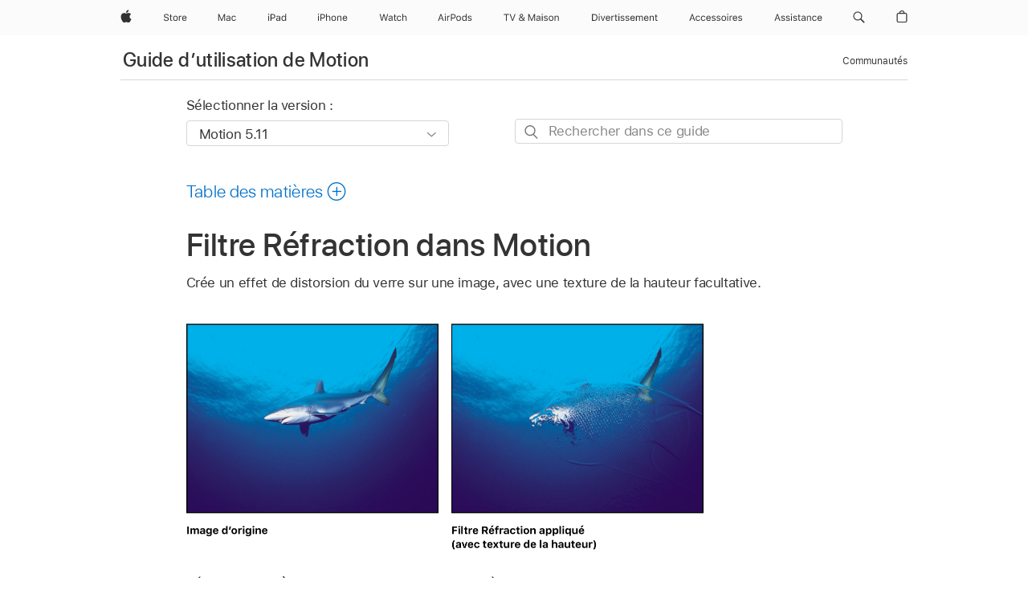

--- FILE ---
content_type: text/html;charset=utf-8
request_url: https://support.apple.com/fr-lu/guide/motion/motn169f91f7/mac
body_size: 79564
content:

    
<!DOCTYPE html>
<html lang="fr" prefix="og: http://ogp.me/ns#" dir=ltr>

<head>
	<meta name="viewport" content="width=device-width, initial-scale=1" />
	<meta http-equiv="content-type" content="text/html; charset=UTF-8" />
	<title lang="fr">Filtre Réfraction dans Motion - Assistance Apple (LU)</title>
	<link rel="dns-prefetch" href="https://www.apple.com/" />
	<link rel="preconnect" href="https://www.apple.com/" crossorigin />
	<link rel="canonical" href="https://support.apple.com/fr-lu/guide/motion/motn169f91f7/mac" />
	<link rel="apple-touch-icon" href="/favicon.ico">
    <link rel="icon" type="image/png" href="/favicon.ico">
	
	
		<meta name="description" content="Dans Motion, le filtre (effet) Réfraction superpose un effet de distorsion par dessus une image comme si elle était vue à travers du verre." />
		<meta property="og:url" content="https://support.apple.com/fr-lu/guide/motion/motn169f91f7/mac" />
		<meta property="og:title" content="Filtre Réfraction dans Motion" />
		<meta property="og:description" content="Dans Motion, le filtre (effet) Réfraction superpose un effet de distorsion par dessus une image comme si elle était vue à travers du verre." />
		<meta property="og:site_name" content="Apple Support" />
		<meta property="og:locale" content="fr_LU" />
		<meta property="og:type" content="article" />
		<meta name="ac-gn-search-field[locale]" content="fr_LU" />
	

	
	
	
	
		<link rel="alternate" hreflang="en-us" href="https://support.apple.com/guide/motion/motn169f91f7/mac">
	
		<link rel="alternate" hreflang="en-mk" href="https://support.apple.com/en-mk/guide/motion/motn169f91f7/mac">
	
		<link rel="alternate" hreflang="ar-kw" href="https://support.apple.com/ar-kw/guide/motion/motn169f91f7/mac">
	
		<link rel="alternate" hreflang="en-mn" href="https://support.apple.com/en-mn/guide/motion/motn169f91f7/mac">
	
		<link rel="alternate" hreflang="gu-in" href="https://support.apple.com/gu-in/guide/motion/motn169f91f7/mac">
	
		<link rel="alternate" hreflang="en-il" href="https://support.apple.com/en-il/guide/motion/motn169f91f7/mac">
	
		<link rel="alternate" hreflang="en-eg" href="https://support.apple.com/en-eg/guide/motion/motn169f91f7/mac">
	
		<link rel="alternate" hreflang="en-mo" href="https://support.apple.com/en-mo/guide/motion/motn169f91f7/mac">
	
		<link rel="alternate" hreflang="en-in" href="https://support.apple.com/en-in/guide/motion/motn169f91f7/mac">
	
		<link rel="alternate" hreflang="en-uz" href="https://support.apple.com/en-uz/guide/motion/motn169f91f7/mac">
	
		<link rel="alternate" hreflang="en-ae" href="https://support.apple.com/en-ae/guide/motion/motn169f91f7/mac">
	
		<link rel="alternate" hreflang="fr-ne" href="https://support.apple.com/fr-ne/guide/motion/motn169f91f7/mac">
	
		<link rel="alternate" hreflang="en-mt" href="https://support.apple.com/en-mt/guide/motion/motn169f91f7/mac">
	
		<link rel="alternate" hreflang="ta-in" href="https://support.apple.com/ta-in/guide/motion/motn169f91f7/mac">
	
		<link rel="alternate" hreflang="zh-cn" href="https://support.apple.com/zh-cn/guide/motion/motn169f91f7/mac">
	
		<link rel="alternate" hreflang="en-al" href="https://support.apple.com/en-al/guide/motion/motn169f91f7/mac">
	
		<link rel="alternate" hreflang="en-is" href="https://support.apple.com/en-is/guide/motion/motn169f91f7/mac">
	
		<link rel="alternate" hreflang="en-mz" href="https://support.apple.com/en-mz/guide/motion/motn169f91f7/mac">
	
		<link rel="alternate" hreflang="te-in" href="https://support.apple.com/te-in/guide/motion/motn169f91f7/mac">
	
		<link rel="alternate" hreflang="en-am" href="https://support.apple.com/en-am/guide/motion/motn169f91f7/mac">
	
		<link rel="alternate" hreflang="fr-ml" href="https://support.apple.com/fr-ml/guide/motion/motn169f91f7/mac">
	
		<link rel="alternate" hreflang="fr-mu" href="https://support.apple.com/fr-mu/guide/motion/motn169f91f7/mac">
	
		<link rel="alternate" hreflang="en-ng" href="https://support.apple.com/en-ng/guide/motion/motn169f91f7/mac">
	
		<link rel="alternate" hreflang="en-az" href="https://support.apple.com/en-az/guide/motion/motn169f91f7/mac">
	
		<link rel="alternate" hreflang="en-vn" href="https://support.apple.com/en-vn/guide/motion/motn169f91f7/mac">
	
		<link rel="alternate" hreflang="ja-jp" href="https://support.apple.com/ja-jp/guide/motion/motn169f91f7/mac">
	
		<link rel="alternate" hreflang="de-ch" href="https://support.apple.com/de-ch/guide/motion/motn169f91f7/mac">
	
		<link rel="alternate" hreflang="or-in" href="https://support.apple.com/or-in/guide/motion/motn169f91f7/mac">
	
		<link rel="alternate" hreflang="ml-in" href="https://support.apple.com/ml-in/guide/motion/motn169f91f7/mac">
	
		<link rel="alternate" hreflang="ar-qa" href="https://support.apple.com/ar-qa/guide/motion/motn169f91f7/mac">
	
		<link rel="alternate" hreflang="en-jo" href="https://support.apple.com/en-jo/guide/motion/motn169f91f7/mac">
	
		<link rel="alternate" hreflang="en-bh" href="https://support.apple.com/en-bh/guide/motion/motn169f91f7/mac">
	
		<link rel="alternate" hreflang="es-cl" href="https://support.apple.com/es-cl/guide/motion/motn169f91f7/mac">
	
		<link rel="alternate" hreflang="fr-sn" href="https://support.apple.com/fr-sn/guide/motion/motn169f91f7/mac">
	
		<link rel="alternate" hreflang="fr-ca" href="https://support.apple.com/fr-ca/guide/motion/motn169f91f7/mac">
	
		<link rel="alternate" hreflang="es-co" href="https://support.apple.com/es-co/guide/motion/motn169f91f7/mac">
	
		<link rel="alternate" hreflang="en-bn" href="https://support.apple.com/en-bn/guide/motion/motn169f91f7/mac">
	
		<link rel="alternate" hreflang="en-sa" href="https://support.apple.com/en-sa/guide/motion/motn169f91f7/mac">
	
		<link rel="alternate" hreflang="ar-eg" href="https://support.apple.com/ar-eg/guide/motion/motn169f91f7/mac">
	
		<link rel="alternate" hreflang="fr-be" href="https://support.apple.com/fr-be/guide/motion/motn169f91f7/mac">
	
		<link rel="alternate" hreflang="en-bw" href="https://support.apple.com/en-bw/guide/motion/motn169f91f7/mac">
	
		<link rel="alternate" hreflang="en-by" href="https://support.apple.com/en-by/guide/motion/motn169f91f7/mac">
	
		<link rel="alternate" hreflang="fr-fr" href="https://support.apple.com/fr-fr/guide/motion/motn169f91f7/mac">
	
		<link rel="alternate" hreflang="en-ke" href="https://support.apple.com/en-ke/guide/motion/motn169f91f7/mac">
	
		<link rel="alternate" hreflang="en-kg" href="https://support.apple.com/en-kg/guide/motion/motn169f91f7/mac">
	
		<link rel="alternate" hreflang="en-om" href="https://support.apple.com/en-om/guide/motion/motn169f91f7/mac">
	
		<link rel="alternate" hreflang="en-ca" href="https://support.apple.com/en-ca/guide/motion/motn169f91f7/mac">
	
		<link rel="alternate" hreflang="en-ge" href="https://support.apple.com/en-ge/guide/motion/motn169f91f7/mac">
	
		<link rel="alternate" hreflang="fr-tn" href="https://support.apple.com/fr-tn/guide/motion/motn169f91f7/mac">
	
		<link rel="alternate" hreflang="ar-ae" href="https://support.apple.com/ar-ae/guide/motion/motn169f91f7/mac">
	
		<link rel="alternate" hreflang="de-at" href="https://support.apple.com/de-at/guide/motion/motn169f91f7/mac">
	
		<link rel="alternate" hreflang="en-kw" href="https://support.apple.com/en-kw/guide/motion/motn169f91f7/mac">
	
		<link rel="alternate" hreflang="bn-in" href="https://support.apple.com/bn-in/guide/motion/motn169f91f7/mac">
	
		<link rel="alternate" hreflang="en-kz" href="https://support.apple.com/en-kz/guide/motion/motn169f91f7/mac">
	
		<link rel="alternate" hreflang="en-gu" href="https://support.apple.com/en-gu/guide/motion/motn169f91f7/mac">
	
		<link rel="alternate" hreflang="en-gw" href="https://support.apple.com/en-gw/guide/motion/motn169f91f7/mac">
	
		<link rel="alternate" hreflang="fr-cf" href="https://support.apple.com/fr-cf/guide/motion/motn169f91f7/mac">
	
		<link rel="alternate" hreflang="pa-in" href="https://support.apple.com/pa-in/guide/motion/motn169f91f7/mac">
	
		<link rel="alternate" hreflang="fr-ci" href="https://support.apple.com/fr-ci/guide/motion/motn169f91f7/mac">
	
		<link rel="alternate" hreflang="fr-ch" href="https://support.apple.com/fr-ch/guide/motion/motn169f91f7/mac">
	
		<link rel="alternate" hreflang="es-us" href="https://support.apple.com/es-us/guide/motion/motn169f91f7/mac">
	
		<link rel="alternate" hreflang="kn-in" href="https://support.apple.com/kn-in/guide/motion/motn169f91f7/mac">
	
		<link rel="alternate" hreflang="fr-gn" href="https://support.apple.com/fr-gn/guide/motion/motn169f91f7/mac">
	
		<link rel="alternate" hreflang="fr-cm" href="https://support.apple.com/fr-cm/guide/motion/motn169f91f7/mac">
	
		<link rel="alternate" hreflang="fr-gq" href="https://support.apple.com/fr-gq/guide/motion/motn169f91f7/mac">
	
		<link rel="alternate" hreflang="en-lb" href="https://support.apple.com/en-lb/guide/motion/motn169f91f7/mac">
	
		<link rel="alternate" hreflang="en-tj" href="https://support.apple.com/en-tj/guide/motion/motn169f91f7/mac">
	
		<link rel="alternate" hreflang="en-tm" href="https://support.apple.com/en-tm/guide/motion/motn169f91f7/mac">
	
		<link rel="alternate" hreflang="en-ph" href="https://support.apple.com/en-ph/guide/motion/motn169f91f7/mac">
	
		<link rel="alternate" hreflang="ar-sa" href="https://support.apple.com/ar-sa/guide/motion/motn169f91f7/mac">
	
		<link rel="alternate" hreflang="en-lk" href="https://support.apple.com/en-lk/guide/motion/motn169f91f7/mac">
	
		<link rel="alternate" hreflang="ca-es" href="https://support.apple.com/ca-es/guide/motion/motn169f91f7/mac">
	
		<link rel="alternate" hreflang="de-de" href="https://support.apple.com/de-de/guide/motion/motn169f91f7/mac">
	
		<link rel="alternate" hreflang="fr-ma" href="https://support.apple.com/fr-ma/guide/motion/motn169f91f7/mac">
	
		<link rel="alternate" hreflang="zh-hk" href="https://support.apple.com/zh-hk/guide/motion/motn169f91f7/mac">
	
		<link rel="alternate" hreflang="ko-kr" href="https://support.apple.com/ko-kr/guide/motion/motn169f91f7/mac">
	
		<link rel="alternate" hreflang="de-li" href="https://support.apple.com/de-li/guide/motion/motn169f91f7/mac">
	
		<link rel="alternate" hreflang="ar-bh" href="https://support.apple.com/ar-bh/guide/motion/motn169f91f7/mac">
	
		<link rel="alternate" hreflang="es-es" href="https://support.apple.com/es-es/guide/motion/motn169f91f7/mac">
	
		<link rel="alternate" hreflang="ar-jo" href="https://support.apple.com/ar-jo/guide/motion/motn169f91f7/mac">
	
		<link rel="alternate" hreflang="fr-mg" href="https://support.apple.com/fr-mg/guide/motion/motn169f91f7/mac">
	
		<link rel="alternate" hreflang="es-mx" href="https://support.apple.com/es-mx/guide/motion/motn169f91f7/mac">
	
		<link rel="alternate" hreflang="ur-in" href="https://support.apple.com/ur-in/guide/motion/motn169f91f7/mac">
	
		<link rel="alternate" hreflang="ar-om" href="https://support.apple.com/ar-om/guide/motion/motn169f91f7/mac">
	
		<link rel="alternate" hreflang="en-qa" href="https://support.apple.com/en-qa/guide/motion/motn169f91f7/mac">
	
		<link rel="alternate" hreflang="mr-in" href="https://support.apple.com/mr-in/guide/motion/motn169f91f7/mac">
	
		<link rel="alternate" hreflang="en-md" href="https://support.apple.com/en-md/guide/motion/motn169f91f7/mac">
	
		<link rel="alternate" hreflang="de-lu" href="https://support.apple.com/de-lu/guide/motion/motn169f91f7/mac">
	
		<link rel="alternate" hreflang="fr-lu" href="https://support.apple.com/fr-lu/guide/motion/motn169f91f7/mac">
	
		<link rel="alternate" hreflang="en-me" href="https://support.apple.com/en-me/guide/motion/motn169f91f7/mac">
	

		<link rel="preload" as="style" href="/clientside/build/apd-sasskit.built.css" onload="this.onload=null;this.rel='stylesheet'">
		<noscript>
			<link rel="stylesheet" href="/clientside/build/apd-sasskit.built.css" type="text/css" />
		</noscript>

		
			<link rel="preload" as="style" href="/clientside/build/app-apd.css" onload="this.onload=null;this.rel='stylesheet'">
			<noscript>
				<link rel="stylesheet" href="/clientside/build/app-apd.css" type="text/css" />
			</noscript>
    	

	
    <link rel="preload" as="style"
        href="//www.apple.com/wss/fonts?families=SF+Pro,v1:200,300,400,500,600|SF+Pro+Icons,v1"
        onload="this.onload=null;this.rel='stylesheet'">
    <noscript>
        <link rel="stylesheet" href="//www.apple.com/wss/fonts?families=SF+Pro,v1:200,300,400,500,600|SF+Pro+Icons,v1" type="text/css" />
    </noscript>


	<script>
 
    var _applemd = {
        page: {
            
            site_section: "kb",
            
            content_type: "bk",
            info_type: "",
            topics: "",
            in_house: "",
            locale: "fr-lu",
            
                content_template: "topic",
            
            friendly_content: {
                title: `Guide d’utilisation de Motion`,
                publish_date: "09192025",
                
                    topic_id:   "MOTN169F91F7",
                    article_id        :   "BK_00D98B87278BF408BDB4E3AC051F93E5_MOTN169F91F7",
                    product_version   :   "motion, 5.11",
                    os_version        :   "Motion 5.11, 15.6",
                    article_version   :   "1"
                
            },
            
            
        },
        
            product: "motion"
        
    };
    const isMobilePlayer = /iPhone|iPod|Android/i.test(navigator.userAgent);
    

</script>

	
	<script>
		var data = {	
			showHelpFulfeedBack: true,
			id: "BK_00D98B87278BF408BDB4E3AC051F93E5_MOTN169F91F7",
			locale: "fr_FR",
			podCookie: "lu~fr",
			source : "",
			isSecureEnv: false,
			dtmPageSource: "topic",
			domain: "support.apple.com",
			isNeighborJsEnabled: true,
            dtmPageName: "acs.pageload"
		}
		window.appState = JSON.stringify(data);
	</script>
	 
		<script src="/clientside/build/nn.js" type="text/javascript" charset="utf-8"></script>
<script>
    
     var neighborInitData = {
        appDataSchemaVersion: '1.0.0',
        webVitalDataThrottlingPercentage: 100,
        reportThrottledWebVitalDataTypes: ['system:dom-content-loaded', 'system:load', 'system:unfocus', 'system:focus', 'system:unload', 'system:page-hide', 'system:visibility-change-visible', 'system:visibility-change-hidden', 'system:event', 'app:load', 'app:unload', 'app:event'],
        trackMarcomSearch: true,
        trackSurvey: true,
        
        endpoint: 'https://supportmetrics.apple.com/content/services/stats'
    }
</script>

	



</head>


	<body id="motn169f91f7" dir="ltr" data-istaskopen="false" lang="fr" class="ac-gn-current-support no-js AppleTopic apd-topic" data-designversion="2" itemscope
		itemtype="https://schema.org/TechArticle">

    
	
		





		 <meta name="globalnav-store-key" content="S2A49YFKJF2JAT22K" />
<meta name="globalnav-search-field[name]" content="q" />
<meta name="globalnav-search-field[action]" content="https://support.apple.com/kb/index" />
<meta name="globalnav-search-field[src]" content="globalnav_support" />
<meta name="globalnav-search-field[type]" content="organic" />
<meta name="globalnav-search-field[page]" content="search" />
<meta name="globalnav-search-field[locale]" content="fr_LU" />
<meta name="globalnav-search-field[placeholder]" content="Rechercher dans l’assistance" />
<link
  rel="stylesheet"
  type="text/css"
  href="https://www.apple.com/api-www/global-elements/global-header/v1/assets/globalheader.css"
/>
<div id="globalheader" class="globalnav-scrim globalheader-light"><aside id="globalmessage-segment" lang="fr-LU" dir="ltr" class="globalmessage-segment"><ul data-strings="{&quot;view&quot;:&quot;Accueil Store {%STOREFRONT%}&quot;,&quot;segments&quot;:{&quot;other&quot;:&quot;Accueil Store&quot;},&quot;exit&quot;:&quot;Quitter&quot;}" class="globalmessage-segment-content"></ul></aside><nav id="globalnav" lang="fr-LU" dir="ltr" aria-label="Global" data-analytics-element-engagement-start="globalnav:onFlyoutOpen" data-analytics-element-engagement-end="globalnav:onFlyoutClose" data-store-api="https://www.apple.com/[storefront]/shop/bag/status" data-analytics-activitymap-region-id="global nav" data-analytics-region="global nav" class="globalnav no-js   "><div class="globalnav-content"><div class="globalnav-item globalnav-menuback"><button aria-label="Menu principal" class="globalnav-menuback-button"><span class="globalnav-chevron-icon"><svg height="48" viewBox="0 0 9 48" width="9" xmlns="http://www.w3.org/2000/svg"><path d="m1.5618 24.0621 6.5581-6.4238c.2368-.2319.2407-.6118.0088-.8486-.2324-.2373-.6123-.2407-.8486-.0088l-7 6.8569c-.1157.1138-.1807.2695-.1802.4316.001.1621.0674.3174.1846.4297l7 6.7241c.1162.1118.2661.1675.4155.1675.1577 0 .3149-.062.4326-.1846.2295-.2388.2222-.6187-.0171-.8481z"></path></svg></span></button></div><ul id="globalnav-list" class="globalnav-list"><li data-analytics-element-engagement="globalnav hover - apple" class="
				globalnav-item
				globalnav-item-apple
				
				
			"><a href="https://www.apple.com/lu/" data-globalnav-item-name="apple" data-analytics-title="apple home" aria-label="Apple" class="globalnav-link globalnav-link-apple"><span class="globalnav-image-regular globalnav-link-image"><svg height="44" viewBox="0 0 14 44" width="14" xmlns="http://www.w3.org/2000/svg"><path d="m13.0729 17.6825a3.61 3.61 0 0 0 -1.7248 3.0365 3.5132 3.5132 0 0 0 2.1379 3.2223 8.394 8.394 0 0 1 -1.0948 2.2618c-.6816.9812-1.3943 1.9623-2.4787 1.9623s-1.3633-.63-2.613-.63c-1.2187 0-1.6525.6507-2.644.6507s-1.6834-.9089-2.4787-2.0243a9.7842 9.7842 0 0 1 -1.6628-5.2776c0-3.0984 2.014-4.7405 3.9969-4.7405 1.0535 0 1.9314.6919 2.5924.6919.63 0 1.6112-.7333 2.8092-.7333a3.7579 3.7579 0 0 1 3.1604 1.5802zm-3.7284-2.8918a3.5615 3.5615 0 0 0 .8469-2.22 1.5353 1.5353 0 0 0 -.031-.32 3.5686 3.5686 0 0 0 -2.3445 1.2084 3.4629 3.4629 0 0 0 -.8779 2.1585 1.419 1.419 0 0 0 .031.2892 1.19 1.19 0 0 0 .2169.0207 3.0935 3.0935 0 0 0 2.1586-1.1368z"></path></svg></span><span class="globalnav-image-compact globalnav-link-image"><svg height="48" viewBox="0 0 17 48" width="17" xmlns="http://www.w3.org/2000/svg"><path d="m15.5752 19.0792a4.2055 4.2055 0 0 0 -2.01 3.5376 4.0931 4.0931 0 0 0 2.4908 3.7542 9.7779 9.7779 0 0 1 -1.2755 2.6351c-.7941 1.1431-1.6244 2.2862-2.8878 2.2862s-1.5883-.734-3.0443-.734c-1.42 0-1.9252.7581-3.08.7581s-1.9611-1.0589-2.8876-2.3584a11.3987 11.3987 0 0 1 -1.9373-6.1487c0-3.61 2.3464-5.523 4.6566-5.523 1.2274 0 2.25.8062 3.02.8062.734 0 1.8771-.8543 3.2729-.8543a4.3778 4.3778 0 0 1 3.6822 1.841zm-6.8586-2.0456a1.3865 1.3865 0 0 1 -.2527-.024 1.6557 1.6557 0 0 1 -.0361-.337 4.0341 4.0341 0 0 1 1.0228-2.5148 4.1571 4.1571 0 0 1 2.7314-1.4078 1.7815 1.7815 0 0 1 .0361.373 4.1487 4.1487 0 0 1 -.9867 2.587 3.6039 3.6039 0 0 1 -2.5148 1.3236z"></path></svg></span><span class="globalnav-link-text">Apple</span></a></li><li data-topnav-flyout-item="menu" data-topnav-flyout-label="Menu" role="none" class="globalnav-item globalnav-menu"><div data-topnav-flyout="menu" class="globalnav-flyout"><div class="globalnav-menu-list"><div data-analytics-element-engagement="globalnav hover - store" class="
				globalnav-item
				globalnav-item-store
				globalnav-item-menu
				
			"><ul role="none" class="globalnav-submenu-trigger-group"><li class="globalnav-submenu-trigger-item"><a href="https://www.apple.com/lu/shop/goto/store" data-globalnav-item-name="store" data-topnav-flyout-trigger-compact="true" data-analytics-title="store" data-analytics-element-engagement="hover - store" aria-label="Store" class="globalnav-link globalnav-submenu-trigger-link globalnav-link-store"><span class="globalnav-link-text-container"><span class="globalnav-image-regular globalnav-link-image"><svg height="44" viewBox="0 0 30 44" width="30" xmlns="http://www.w3.org/2000/svg"><path d="m26.5679 20.4629c1.002 0 1.67.738 1.693 1.857h-3.48c.076-1.119.779-1.857 1.787-1.857zm2.754 2.672v-.387c0-1.963-1.037-3.176-2.742-3.176-1.735 0-2.848 1.289-2.848 3.276 0 1.998 1.096 3.263 2.848 3.263 1.383 0 2.367-.668 2.66-1.746h-1.008c-.264.557-.814.856-1.629.856-1.072 0-1.769-.791-1.822-2.039v-.047zm-9.547-3.451h.96v.937h.094c.188-.615.914-1.049 1.752-1.049.164 0 .375.012.504.03v1.007c-.082-.023-.445-.058-.644-.058-.961 0-1.659 1.098-1.659 1.535v3.914h-1.007zm-4.27 5.519c-1.195 0-1.869-.867-1.869-2.361 0-1.5.674-2.361 1.869-2.361 1.196 0 1.87.861 1.87 2.361 0 1.494-.674 2.361-1.87 2.361zm0-5.631c-1.798 0-2.912 1.237-2.912 3.27 0 2.027 1.114 3.269 2.912 3.269 1.799 0 2.913-1.242 2.913-3.269 0-2.033-1.114-3.27-2.913-3.27zm-5.478-1.475v1.635h1.407v.843h-1.407v3.575c0 .744.282 1.06.938 1.06.182 0 .281-.006.469-.023v.849c-.199.035-.393.059-.592.059-1.301 0-1.822-.481-1.822-1.688v-3.832h-1.02v-.843h1.02v-1.635zm-8.103 5.694c.129.885.973 1.447 2.174 1.447 1.137 0 1.975-.615 1.975-1.453 0-.72-.527-1.177-1.693-1.47l-1.084-.282c-1.53-.386-2.192-1.078-2.192-2.279 0-1.436 1.201-2.408 2.988-2.408 1.635 0 2.854.972 2.942 2.338h-1.061c-.146-.867-.861-1.383-1.916-1.383-1.125 0-1.869.562-1.869 1.418 0 .662.463 1.043 1.629 1.342l.885.234c1.752.439 2.455 1.119 2.455 2.361 0 1.553-1.225 2.543-3.158 2.543-1.793 0-3.03-.949-3.141-2.408z"></path></svg></span><span class="globalnav-link-text">Store</span></span></a></li></ul></div><div data-analytics-element-engagement="globalnav hover - mac" class="
				globalnav-item
				globalnav-item-mac
				globalnav-item-menu
				
			"><ul role="none" class="globalnav-submenu-trigger-group"><li class="globalnav-submenu-trigger-item"><a href="https://www.apple.com/lu/mac/" data-globalnav-item-name="mac" data-topnav-flyout-trigger-compact="true" data-analytics-title="mac" data-analytics-element-engagement="hover - mac" aria-label="Mac" class="globalnav-link globalnav-submenu-trigger-link globalnav-link-mac"><span class="globalnav-link-text-container"><span class="globalnav-image-regular globalnav-link-image"><svg height="44" viewBox="0 0 23 44" width="23" xmlns="http://www.w3.org/2000/svg"><path d="m8.1558 25.9987v-6.457h-.0703l-2.666 6.457h-.8907l-2.666-6.457h-.0703v6.457h-.9844v-8.4551h1.2246l2.8945 7.0547h.0938l2.8945-7.0547h1.2246v8.4551zm2.5166-1.7696c0-1.1309.832-1.7812 2.3027-1.8691l1.8223-.1113v-.5742c0-.7793-.4863-1.207-1.4297-1.207-.7559 0-1.2832.2871-1.4238.7852h-1.0195c.1348-1.0137 1.1309-1.6816 2.4785-1.6816 1.541 0 2.4023.791 2.4023 2.1035v4.3242h-.9609v-.9318h-.0938c-.4102.6738-1.1016 1.043-1.9453 1.043-1.2246 0-2.1328-.7266-2.1328-1.8809zm4.125-.5859v-.5801l-1.6992.1113c-.9609.0645-1.3828.3984-1.3828 1.0312 0 .6445.5449 1.0195 1.2773 1.0195 1.0371.0001 1.8047-.6796 1.8047-1.5819zm6.958-2.0273c-.1641-.627-.7207-1.1367-1.6289-1.1367-1.1367 0-1.8516.9082-1.8516 2.3379 0 1.459.7266 2.3848 1.8516 2.3848.8496 0 1.4414-.3926 1.6289-1.1074h1.0195c-.1816 1.1602-1.125 2.0156-2.6426 2.0156-1.7695 0-2.9004-1.2832-2.9004-3.293 0-1.9688 1.125-3.2461 2.8945-3.2461 1.5352 0 2.4727.9199 2.6484 2.0449z"></path></svg></span><span class="globalnav-link-text">Mac</span></span></a></li></ul></div><div data-analytics-element-engagement="globalnav hover - ipad" class="
				globalnav-item
				globalnav-item-ipad
				globalnav-item-menu
				
			"><ul role="none" class="globalnav-submenu-trigger-group"><li class="globalnav-submenu-trigger-item"><a href="https://www.apple.com/lu/ipad/" data-globalnav-item-name="ipad" data-topnav-flyout-trigger-compact="true" data-analytics-title="ipad" data-analytics-element-engagement="hover - ipad" aria-label="iPad" class="globalnav-link globalnav-submenu-trigger-link globalnav-link-ipad"><span class="globalnav-link-text-container"><span class="globalnav-image-regular globalnav-link-image"><svg height="44" viewBox="0 0 24 44" width="24" xmlns="http://www.w3.org/2000/svg"><path d="m14.9575 23.7002c0 .902-.768 1.582-1.805 1.582-.732 0-1.277-.375-1.277-1.02 0-.632.422-.966 1.383-1.031l1.699-.111zm-1.395-4.072c-1.347 0-2.343.668-2.478 1.681h1.019c.141-.498.668-.785 1.424-.785.944 0 1.43.428 1.43 1.207v.574l-1.822.112c-1.471.088-2.303.738-2.303 1.869 0 1.154.908 1.881 2.133 1.881.844 0 1.535-.369 1.945-1.043h.094v.931h.961v-4.324c0-1.312-.862-2.103-2.403-2.103zm6.769 5.575c-1.155 0-1.846-.885-1.846-2.361 0-1.471.697-2.362 1.846-2.362 1.142 0 1.857.914 1.857 2.362 0 1.459-.709 2.361-1.857 2.361zm1.834-8.027v3.503h-.088c-.358-.691-1.102-1.107-1.981-1.107-1.605 0-2.654 1.289-2.654 3.27 0 1.986 1.037 3.269 2.654 3.269.873 0 1.623-.416 2.022-1.119h.093v1.008h.961v-8.824zm-15.394 4.869h-1.863v-3.563h1.863c1.225 0 1.899.639 1.899 1.799 0 1.119-.697 1.764-1.899 1.764zm.276-4.5h-3.194v8.455h1.055v-3.018h2.127c1.588 0 2.719-1.119 2.719-2.701 0-1.611-1.108-2.736-2.707-2.736zm-6.064 8.454h1.008v-6.316h-1.008zm-.199-8.237c0-.387.316-.704.703-.704s.703.317.703.704c0 .386-.316.703-.703.703s-.703-.317-.703-.703z"></path></svg></span><span class="globalnav-link-text">iPad</span></span></a></li></ul></div><div data-analytics-element-engagement="globalnav hover - iphone" class="
				globalnav-item
				globalnav-item-iphone
				globalnav-item-menu
				
			"><ul role="none" class="globalnav-submenu-trigger-group"><li class="globalnav-submenu-trigger-item"><a href="https://www.apple.com/lu/iphone/" data-globalnav-item-name="iphone" data-topnav-flyout-trigger-compact="true" data-analytics-title="iphone" data-analytics-element-engagement="hover - iphone" aria-label="iPhone" class="globalnav-link globalnav-submenu-trigger-link globalnav-link-iphone"><span class="globalnav-link-text-container"><span class="globalnav-image-regular globalnav-link-image"><svg height="44" viewBox="0 0 38 44" width="38" xmlns="http://www.w3.org/2000/svg"><path d="m32.7129 22.3203h3.48c-.023-1.119-.691-1.857-1.693-1.857-1.008 0-1.711.738-1.787 1.857zm4.459 2.045c-.293 1.078-1.277 1.746-2.66 1.746-1.752 0-2.848-1.266-2.848-3.264 0-1.986 1.113-3.275 2.848-3.275 1.705 0 2.742 1.213 2.742 3.176v.386h-4.541v.047c.053 1.248.75 2.039 1.822 2.039.815 0 1.366-.298 1.629-.855zm-12.282-4.682h.961v.996h.094c.316-.697.932-1.107 1.898-1.107 1.418 0 2.209.838 2.209 2.338v4.09h-1.007v-3.844c0-1.137-.481-1.676-1.489-1.676s-1.658.674-1.658 1.781v3.739h-1.008zm-2.499 3.158c0-1.5-.674-2.361-1.869-2.361-1.196 0-1.87.861-1.87 2.361 0 1.495.674 2.362 1.87 2.362 1.195 0 1.869-.867 1.869-2.362zm-4.782 0c0-2.033 1.114-3.269 2.913-3.269 1.798 0 2.912 1.236 2.912 3.269 0 2.028-1.114 3.27-2.912 3.27-1.799 0-2.913-1.242-2.913-3.27zm-6.636-5.666h1.008v3.504h.093c.317-.697.979-1.107 1.946-1.107 1.336 0 2.179.855 2.179 2.338v4.09h-1.007v-3.844c0-1.119-.504-1.676-1.459-1.676-1.131 0-1.752.715-1.752 1.781v3.739h-1.008zm-6.015 4.87h1.863c1.202 0 1.899-.645 1.899-1.764 0-1.16-.674-1.799-1.899-1.799h-1.863zm2.139-4.5c1.599 0 2.707 1.125 2.707 2.736 0 1.582-1.131 2.701-2.719 2.701h-2.127v3.018h-1.055v-8.455zm-6.114 8.454h1.008v-6.316h-1.008zm-.2-8.238c0-.386.317-.703.703-.703.387 0 .704.317.704.703 0 .387-.317.704-.704.704-.386 0-.703-.317-.703-.704z"></path></svg></span><span class="globalnav-link-text">iPhone</span></span></a></li></ul></div><div data-analytics-element-engagement="globalnav hover - watch" class="
				globalnav-item
				globalnav-item-watch
				globalnav-item-menu
				
			"><ul role="none" class="globalnav-submenu-trigger-group"><li class="globalnav-submenu-trigger-item"><a href="https://www.apple.com/lu/watch/" data-globalnav-item-name="watch" data-topnav-flyout-trigger-compact="true" data-analytics-title="watch" data-analytics-element-engagement="hover - watch" aria-label="Watch" class="globalnav-link globalnav-submenu-trigger-link globalnav-link-watch"><span class="globalnav-link-text-container"><span class="globalnav-image-regular globalnav-link-image"><svg height="44" viewBox="0 0 35 44" width="35" xmlns="http://www.w3.org/2000/svg"><path d="m28.9819 17.1758h1.008v3.504h.094c.316-.697.978-1.108 1.945-1.108 1.336 0 2.18.856 2.18 2.338v4.09h-1.008v-3.844c0-1.119-.504-1.675-1.459-1.675-1.131 0-1.752.715-1.752 1.781v3.738h-1.008zm-2.42 4.441c-.164-.627-.721-1.136-1.629-1.136-1.137 0-1.852.908-1.852 2.338 0 1.459.727 2.384 1.852 2.384.849 0 1.441-.392 1.629-1.107h1.019c-.182 1.16-1.125 2.016-2.642 2.016-1.77 0-2.901-1.284-2.901-3.293 0-1.969 1.125-3.247 2.895-3.247 1.535 0 2.472.92 2.648 2.045zm-6.533-3.568v1.635h1.407v.844h-1.407v3.574c0 .744.282 1.06.938 1.06.182 0 .281-.006.469-.023v.85c-.2.035-.393.058-.592.058-1.301 0-1.822-.48-1.822-1.687v-3.832h-1.02v-.844h1.02v-1.635zm-4.2 5.596v-.58l-1.699.111c-.961.064-1.383.398-1.383 1.031 0 .645.545 1.02 1.277 1.02 1.038 0 1.805-.68 1.805-1.582zm-4.125.586c0-1.131.832-1.782 2.303-1.869l1.822-.112v-.574c0-.779-.486-1.207-1.43-1.207-.755 0-1.283.287-1.423.785h-1.02c.135-1.014 1.131-1.682 2.479-1.682 1.541 0 2.402.792 2.402 2.104v4.324h-.961v-.931h-.094c-.41.673-1.101 1.043-1.945 1.043-1.225 0-2.133-.727-2.133-1.881zm-7.684 1.769h-.996l-2.303-8.455h1.101l1.682 6.873h.07l1.893-6.873h1.066l1.893 6.873h.07l1.682-6.873h1.101l-2.302 8.455h-.996l-1.946-6.674h-.07z"></path></svg></span><span class="globalnav-link-text">Watch</span></span></a></li></ul></div><div data-analytics-element-engagement="globalnav hover - airpods" class="
				globalnav-item
				globalnav-item-airpods
				globalnav-item-menu
				
			"><ul role="none" class="globalnav-submenu-trigger-group"><li class="globalnav-submenu-trigger-item"><a href="https://www.apple.com/lu/airpods/" data-globalnav-item-name="airpods" data-topnav-flyout-trigger-compact="true" data-analytics-title="airpods" data-analytics-element-engagement="hover - airpods" aria-label="AirPods" class="globalnav-link globalnav-submenu-trigger-link globalnav-link-airpods"><span class="globalnav-link-text-container"><span class="globalnav-image-regular globalnav-link-image"><svg height="44" viewBox="0 0 43 44" width="43" xmlns="http://www.w3.org/2000/svg"><path d="m11.7153 19.6836h.961v.937h.094c.187-.615.914-1.048 1.752-1.048.164 0 .375.011.504.029v1.008c-.082-.024-.446-.059-.645-.059-.961 0-1.658.645-1.658 1.535v3.914h-1.008zm28.135-.111c1.324 0 2.244.656 2.379 1.693h-.996c-.135-.504-.627-.838-1.389-.838-.75 0-1.336.381-1.336.943 0 .434.352.704 1.096.885l.973.235c1.189.287 1.763.802 1.763 1.711 0 1.13-1.095 1.91-2.531 1.91-1.406 0-2.373-.674-2.484-1.723h1.037c.17.533.674.873 1.482.873.85 0 1.459-.404 1.459-.984 0-.434-.328-.727-1.002-.891l-1.084-.264c-1.183-.287-1.722-.796-1.722-1.71 0-1.049 1.013-1.84 2.355-1.84zm-6.665 5.631c-1.155 0-1.846-.885-1.846-2.362 0-1.471.697-2.361 1.846-2.361 1.142 0 1.857.914 1.857 2.361 0 1.459-.709 2.362-1.857 2.362zm1.834-8.028v3.504h-.088c-.358-.691-1.102-1.107-1.981-1.107-1.605 0-2.654 1.289-2.654 3.269 0 1.987 1.037 3.27 2.654 3.27.873 0 1.623-.416 2.022-1.119h.094v1.007h.961v-8.824zm-9.001 8.028c-1.195 0-1.869-.868-1.869-2.362 0-1.5.674-2.361 1.869-2.361 1.196 0 1.869.861 1.869 2.361 0 1.494-.673 2.362-1.869 2.362zm0-5.631c-1.799 0-2.912 1.236-2.912 3.269 0 2.028 1.113 3.27 2.912 3.27s2.912-1.242 2.912-3.27c0-2.033-1.113-3.269-2.912-3.269zm-17.071 6.427h1.008v-6.316h-1.008zm-.199-8.238c0-.387.317-.703.703-.703.387 0 .703.316.703.703s-.316.703-.703.703c-.386 0-.703-.316-.703-.703zm-6.137 4.922 1.324-3.773h.093l1.325 3.773zm1.892-5.139h-1.043l-3.117 8.455h1.107l.85-2.42h3.363l.85 2.42h1.107zm14.868 4.5h-1.864v-3.562h1.864c1.224 0 1.898.639 1.898 1.799 0 1.119-.697 1.763-1.898 1.763zm.275-4.5h-3.193v8.455h1.054v-3.017h2.127c1.588 0 2.719-1.119 2.719-2.701 0-1.612-1.107-2.737-2.707-2.737z"></path></svg></span><span class="globalnav-link-text">AirPods</span></span></a></li></ul></div><div data-analytics-element-engagement="globalnav hover - tv-home" class="
				globalnav-item
				globalnav-item-tv-home
				globalnav-item-menu
				
			"><ul role="none" class="globalnav-submenu-trigger-group"><li class="globalnav-submenu-trigger-item"><a href="https://www.apple.com/lu/tv-home/" data-globalnav-item-name="tv-home" data-topnav-flyout-trigger-compact="true" data-analytics-title="tv &amp; home" data-analytics-element-engagement="hover - tv &amp; home" aria-label="TV &amp; Maison" class="globalnav-link globalnav-submenu-trigger-link globalnav-link-tv-home"><span class="globalnav-link-text-container"><span class="globalnav-image-regular globalnav-link-image"><svg height="44" viewBox="0 0 70 44" width="70" xmlns="http://www.w3.org/2000/svg"><path d="m2.9954 26v-7.5059h-2.7246v-.9492h6.5039v.9492h-2.7246v7.5059zm7.7314 0-3.1172-8.4551h1.1074l2.4844 7.0898h.0938l2.4844-7.0898h1.1074l-3.1172 8.4551zm13.981-.8438c-.7207.6328-1.7109 1.002-2.7363 1.002-1.6816 0-2.8594-.9961-2.8594-2.4141 0-1.002.5449-1.7637 1.6758-2.3613.0762-.0352.2344-.1172.3281-.1641-.7793-.8203-1.0605-1.3652-1.0605-1.9805 0-1.084.9199-1.8926 2.1562-1.8926 1.248 0 2.1562.7969 2.1562 1.9043 0 .8672-.5215 1.5-1.8281 2.1855l2.1152 2.2734c.2637-.5273.3984-1.2188.3984-2.2734v-.1465h.9844v.1523c0 1.3125-.2344 2.2676-.6973 2.9824l1.4708 1.5764h-1.3242zm-4.541-1.4824c0 .9492.7676 1.5938 1.8984 1.5938.7676 0 1.5586-.3047 2.0215-.791l-2.3906-2.6133c-.0645.0234-.2168.0996-.2988.1406-.8145.4219-1.2305 1.0078-1.2305 1.6699zm3.2109-4.3886c0-.6562-.4746-1.1016-1.1602-1.1016-.6738 0-1.1543.457-1.1543 1.1133 0 .4688.2402.8789.9082 1.541 1.0313-.5274 1.4063-.9492 1.4063-1.5527zm14.8281 6.7148v-6.457h-.0703l-2.666 6.457h-.8906l-2.666-6.457h-.0703v6.457h-.9844v-8.4551h1.2246l2.8945 7.0547h.0938l2.8945-7.0547h1.2246v8.4551zm2.5166-1.7695c0-1.1309.832-1.7812 2.3027-1.8691l1.8223-.1113v-.5742c0-.7793-.4863-1.207-1.4297-1.207-.7559 0-1.2832.2871-1.4238.7852h-1.0195c.1348-1.0137 1.1309-1.6816 2.4785-1.6816 1.541 0 2.4023.791 2.4023 2.1035v4.324h-.9609v-.9316h-.0938c-.4102.6738-1.1016 1.043-1.9453 1.043-1.2246-.0001-2.1328-.7266-2.1328-1.8809zm4.125-.586v-.5801l-1.6992.1113c-.9609.0645-1.3828.3984-1.3828 1.0312 0 .6445.5449 1.0195 1.2773 1.0195 1.0371.0002 1.8047-.6795 1.8047-1.5819zm2.5752-5.8828c0-.3867.3164-.7031.7031-.7031s.7031.3164.7031.7031-.3164.7031-.7031.7031-.7031-.3164-.7031-.7031zm.1992 1.9219h1.0078v6.3164h-1.0078zm5.019-.1113c1.3242 0 2.2441.6562 2.3789 1.6934h-.9961c-.1348-.5039-.627-.8379-1.3887-.8379-.75 0-1.3359.3809-1.3359.9434 0 .4336.3516.7031 1.0957.8848l.9727.2344c1.1895.2871 1.7637.8027 1.7637 1.7109 0 1.1309-1.0957 1.9102-2.5312 1.9102-1.4062 0-2.373-.6738-2.4844-1.7227h1.0371c.1699.5332.6738.873 1.4824.873.8496 0 1.459-.4043 1.459-.9844 0-.4336-.3281-.7266-1.002-.8906l-1.084-.2637c-1.1836-.2871-1.7227-.7969-1.7227-1.7109.0001-1.0489 1.0137-1.8399 2.3555-1.8399zm3.6358 3.2695c0-2.0332 1.1133-3.2695 2.9121-3.2695s2.9121 1.2363 2.9121 3.2695c0 2.0273-1.1133 3.2695-2.9121 3.2695s-2.9121-1.2422-2.9121-3.2695zm4.7812 0c0-1.5-.6738-2.3613-1.8691-2.3613s-1.8691.8613-1.8691 2.3613c0 1.4941.6738 2.3613 1.8691 2.3613s1.8691-.8672 1.8691-2.3613zm2.5049-3.1582h.9609v.9961h.0938c.3164-.6973.9316-1.1074 1.8984-1.1074 1.418 0 2.209.8379 2.209 2.3379v4.0898h-1.0078v-3.8438c0-1.1367-.4805-1.6758-1.4883-1.6758s-1.6582.6738-1.6582 1.7812v3.7384h-1.0078z"></path></svg></span><span class="globalnav-link-text">TV &amp; Maison</span></span></a></li></ul></div><div data-analytics-element-engagement="globalnav hover - entertainment" class="
				globalnav-item
				globalnav-item-entertainment
				globalnav-item-menu
				
			"><ul role="none" class="globalnav-submenu-trigger-group"><li class="globalnav-submenu-trigger-item"><a href="https://www.apple.com/lu/entertainment/" data-globalnav-item-name="entertainment" data-topnav-flyout-trigger-compact="true" data-analytics-title="entertainment" data-analytics-element-engagement="hover - entertainment" aria-label="Divertissements" class="globalnav-link globalnav-submenu-trigger-link globalnav-link-entertainment"><span class="globalnav-link-text-container"><span class="globalnav-image-regular globalnav-link-image"><svg height="44" viewBox="0 0 84 44" width="84" xmlns="http://www.w3.org/2000/svg"><path d="m1.0781 17.5449h2.9004c2.5078 0 3.9902 1.5645 3.9902 4.2188v.0117c0 2.6602-1.4766 4.2246-3.9902 4.2246h-2.9004zm2.8301 7.5059c1.8867 0 2.9824-1.207 2.9824-3.2637v-.0117c0-2.0625-1.1074-3.2812-2.9824-3.2812h-1.7754v6.5566zm5.4756-7.2891c0-.3867.3164-.7031.7031-.7031s.7031.3164.7031.7031-.3164.7031-.7031.7031-.7031-.3164-.7031-.7031zm.1875 1.9219h1.0195v6.3164h-1.0195zm2.2705 0h1.0781l1.7285 5.2031h.0938l1.7285-5.2031h1.0781l-2.3379 6.3164h-1.0312zm6.3848 3.1816v-.0059c0-1.9512 1.1133-3.2871 2.8301-3.2871s2.7598 1.2773 2.7598 3.1641v.3984h-4.5469c.0293 1.3066.75 2.0684 1.875 2.0684.8555 0 1.3828-.4043 1.5527-.7852l.0234-.0527h1.0195l-.0117.0469c-.2168.8555-1.1191 1.6992-2.6074 1.6992-1.8047 0-2.8945-1.2656-2.8945-3.2461zm1.0605-.5449h3.4922c-.1055-1.248-.7969-1.8398-1.7285-1.8398-.9375 0-1.6523.6387-1.7637 1.8398zm5.9912-2.6367h1.0195v.9375h.0938c.2402-.6621.832-1.0488 1.6875-1.0488.1934 0 .4102.0234.5098.041v.9902c-.2109-.0352-.4043-.0586-.627-.0586-.9727 0-1.6641.6152-1.6641 1.541v3.9141h-1.0195zm4.9658 4.6758v-3.832h-.9961v-.8438h.9961v-1.6348h1.0547v1.6348h1.3828v.8438h-1.3828v3.5742c0 .7441.2578 1.043.9141 1.043.1816 0 .2812-.0059.4688-.0234v.8672c-.1992.0352-.3926.0586-.5918.0586-1.3008 0-1.8457-.4805-1.8457-1.6875zm3.6768-6.5977c0-.3867.3164-.7031.7031-.7031s.7031.3164.7031.7031-.3164.7031-.7031.7031-.7031-.3164-.7031-.7031zm.1875 1.9219h1.0195v6.3164h-1.0195zm2.499 4.7051h1.043c.1699.5273.6738.873 1.4824.873.8496 0 1.4531-.4043 1.4531-.9785v-.0117c0-.4277-.3223-.7266-1.1016-.9141l-.9785-.2344c-1.1836-.2812-1.7168-.7969-1.7168-1.7051v-.0059c0-1.0488 1.0078-1.8398 2.3496-1.8398 1.3242 0 2.2441.6621 2.3848 1.6934h-1.002c-.1348-.498-.627-.8438-1.3887-.8438-.75 0-1.3008.3867-1.3008.9434v.0117c0 .4277.3164.6973 1.0605.8789l.9727.2344c1.1895.2871 1.7637.8027 1.7637 1.7051v.0117c0 1.125-1.0957 1.9043-2.5312 1.9043-1.4062 0-2.373-.6797-2.4902-1.7227zm6.0439 0h1.043c.1699.5273.6738.873 1.4824.873.8496 0 1.4531-.4043 1.4531-.9785v-.0117c0-.4277-.3223-.7266-1.1016-.9141l-.9785-.2344c-1.1836-.2812-1.7168-.7969-1.7168-1.7051v-.0059c0-1.0488 1.0078-1.8398 2.3496-1.8398 1.3242 0 2.2441.6621 2.3848 1.6934h-1.002c-.1348-.498-.627-.8438-1.3887-.8438-.75 0-1.3008.3867-1.3008.9434v.0117c0 .4277.3164.6973 1.0605.8789l.9727.2344c1.1895.2871 1.7637.8027 1.7637 1.7051v.0117c0 1.125-1.0957 1.9043-2.5312 1.9043-1.4062 0-2.373-.6797-2.4902-1.7227zm6.167-1.5234v-.0059c0-1.9512 1.1133-3.2871 2.8301-3.2871s2.7598 1.2773 2.7598 3.1641v.3984h-4.5469c.0293 1.3066.75 2.0684 1.875 2.0684.8555 0 1.3828-.4043 1.5527-.7852l.0234-.0527h1.0195l-.0117.0469c-.2168.8555-1.1191 1.6992-2.6074 1.6992-1.8047 0-2.8945-1.2656-2.8945-3.2461zm1.0605-.5449h3.4922c-.1055-1.248-.7969-1.8398-1.7285-1.8398-.9375 0-1.6523.6387-1.7637 1.8398zm5.9912-2.6367h1.0195v.9609h.0938c.2812-.6797.8789-1.0723 1.7051-1.0723.8555 0 1.4531.4512 1.7461 1.1074h.0938c.3398-.668 1.0605-1.1074 1.9336-1.1074 1.2891 0 2.0098.7383 2.0098 2.0625v4.3652h-1.0195v-4.1309c0-.9316-.4277-1.3945-1.3184-1.3945-.8789 0-1.459.6621-1.459 1.4648v4.0605h-1.0195v-4.2891c0-.75-.5156-1.2363-1.3125-1.2363-.8262 0-1.4531.7207-1.4531 1.6113v3.9141h-1.0195v-6.3164zm10.0059 3.1816v-.0059c0-1.9512 1.1133-3.2871 2.8301-3.2871s2.7598 1.2773 2.7598 3.1641v.3984h-4.5469c.0293 1.3066.75 2.0684 1.875 2.0684.8555 0 1.3828-.4043 1.5527-.7852l.0234-.0527h1.0195l-.0117.0469c-.2168.8555-1.1191 1.6992-2.6074 1.6992-1.8047 0-2.8945-1.2656-2.8945-3.2461zm1.0605-.5449h3.4922c-.1055-1.248-.7969-1.8398-1.7285-1.8398-.9375 0-1.6523.6387-1.7637 1.8398zm5.9912-2.6367h1.0195v.9492h.0938c.3164-.668.9082-1.0605 1.8398-1.0605 1.418 0 2.209.8379 2.209 2.3379v4.0898h-1.0195v-3.8438c0-1.1367-.4688-1.6816-1.4766-1.6816s-1.6465.6797-1.6465 1.7871v3.7383h-1.0195zm7.2803 4.6758v-3.832h-.9961v-.8438h.9961v-1.6348h1.0547v1.6348h1.3828v.8438h-1.3828v3.5742c0 .7441.2578 1.043.9141 1.043.1816 0 .2812-.0059.4688-.0234v.8672c-.1992.0352-.3926.0586-.5918.0586-1.3008 0-1.8457-.4805-1.8457-1.6875z"></path></svg></span><span class="globalnav-link-text">Divertissements</span></span></a></li></ul></div><div data-analytics-element-engagement="globalnav hover - accessories" class="
				globalnav-item
				globalnav-item-accessories
				globalnav-item-menu
				
			"><ul role="none" class="globalnav-submenu-trigger-group"><li class="globalnav-submenu-trigger-item"><a href="https://www.apple.com/lu/shop/goto/buy_accessories" data-globalnav-item-name="accessories" data-topnav-flyout-trigger-compact="true" data-analytics-title="accessories" data-analytics-element-engagement="hover - accessories" aria-label="Accessoires" class="globalnav-link globalnav-submenu-trigger-link globalnav-link-accessories"><span class="globalnav-link-text-container"><span class="globalnav-image-regular globalnav-link-image"><svg height="44" viewBox="0 0 67 44" width="67" xmlns="http://www.w3.org/2000/svg"><path d="m5.6233 23.5801h-3.3633l-.8496 2.4199h-1.1074l3.1172-8.4551h1.043l3.1172 8.4551h-1.1075zm-3.0527-.8965h2.7422l-1.3242-3.7734h-.0938zm10.0986-1.0664c-.1641-.627-.7207-1.1367-1.6289-1.1367-1.1367 0-1.8516.9082-1.8516 2.3379 0 1.459.7266 2.3848 1.8516 2.3848.8496 0 1.4414-.3926 1.6289-1.1074h1.0195c-.1816 1.1602-1.125 2.0156-2.6426 2.0156-1.7695 0-2.9004-1.2832-2.9004-3.293 0-1.9688 1.125-3.2461 2.8945-3.2461 1.5352 0 2.4727.9199 2.6484 2.0449zm6.5947 0c-.1641-.627-.7207-1.1367-1.6289-1.1367-1.1367 0-1.8516.9082-1.8516 2.3379 0 1.459.7266 2.3848 1.8516 2.3848.8496 0 1.4414-.3926 1.6289-1.1074h1.0195c-.1816 1.1602-1.125 2.0156-2.6426 2.0156-1.7695 0-2.9004-1.2832-2.9004-3.293 0-1.9688 1.125-3.2461 2.8945-3.2461 1.5352 0 2.4727.9199 2.6484 2.0449zm7.5791 2.748c-.293 1.0781-1.2773 1.7461-2.6602 1.7461-1.752 0-2.8477-1.2656-2.8477-3.2637 0-1.9863 1.1133-3.2754 2.8477-3.2754 1.7051 0 2.7422 1.2129 2.7422 3.1758v.3867h-4.541v.0469c.0527 1.248.75 2.0391 1.8223 2.0391.8145 0 1.3652-.2988 1.6289-.8555zm-4.4589-2.0449h3.4805c-.0234-1.1191-.6914-1.8574-1.6934-1.8574-1.0078 0-1.711.7383-1.7871 1.8574zm8.2124-2.748c1.3242 0 2.2441.6562 2.3789 1.6934h-.9961c-.1348-.5039-.627-.8379-1.3887-.8379-.75 0-1.3359.3809-1.3359.9434 0 .4336.3516.7031 1.0957.8848l.9727.2344c1.1895.2871 1.7637.8027 1.7637 1.7109 0 1.1309-1.0957 1.9102-2.5313 1.9102-1.4062 0-2.373-.6738-2.4844-1.7227h1.0371c.1699.5332.6738.873 1.4824.873.8496 0 1.459-.4043 1.459-.9844 0-.4336-.3281-.7266-1.002-.8906l-1.084-.2637c-1.1836-.2871-1.7227-.7969-1.7227-1.7109.0001-1.0489 1.0138-1.8399 2.3556-1.8399zm6.0439 0c1.3242 0 2.2441.6562 2.3789 1.6934h-.9961c-.1348-.5039-.627-.8379-1.3887-.8379-.75 0-1.3359.3809-1.3359.9434 0 .4336.3516.7031 1.0957.8848l.9727.2344c1.1895.2871 1.7637.8027 1.7637 1.7109 0 1.1309-1.0957 1.9102-2.5312 1.9102-1.4062 0-2.373-.6738-2.4844-1.7227h1.0371c.1699.5332.6738.873 1.4824.873.8496 0 1.459-.4043 1.459-.9844 0-.4336-.3281-.7266-1.002-.8906l-1.084-.2637c-1.1836-.2871-1.7227-.7969-1.7227-1.7109 0-1.0489 1.0137-1.8399 2.3555-1.8399zm3.6358 3.2695c0-2.0332 1.1133-3.2695 2.9121-3.2695s2.9121 1.2363 2.9121 3.2695c0 2.0273-1.1133 3.2695-2.9121 3.2695s-2.9121-1.2422-2.9121-3.2695zm4.7812 0c0-1.5-.6738-2.3613-1.8691-2.3613s-1.8691.8613-1.8691 2.3613c0 1.4941.6738 2.3613 1.8691 2.3613s1.8691-.8672 1.8691-2.3613zm2.3291-5.0801c0-.3867.3164-.7031.7031-.7031s.7031.3164.7031.7031-.3164.7031-.7031.7031-.7031-.3164-.7031-.7031zm.1992 1.9219h1.0078v6.3164h-1.0078zm2.8101 0h.9609v.9375h.0938c.1875-.6152.9141-1.0488 1.752-1.0488.1641 0 .375.0117.5039.0293v1.0078c-.082-.0234-.4453-.0586-.6445-.0586-.9609 0-1.6582.6445-1.6582 1.5352v3.914h-1.0078v-6.3164zm9.4658 4.6816c-.293 1.0781-1.2773 1.7461-2.6602 1.7461-1.752 0-2.8477-1.2656-2.8477-3.2637 0-1.9863 1.1133-3.2754 2.8477-3.2754 1.7051 0 2.7422 1.2129 2.7422 3.1758v.3867h-4.541v.0469c.0527 1.248.75 2.0391 1.8223 2.0391.8145 0 1.3652-.2988 1.6289-.8555zm-4.459-2.0449h3.4805c-.0234-1.1191-.6914-1.8574-1.6934-1.8574-1.0078 0-1.7109.7383-1.7871 1.8574zm8.2119-2.748c1.3242 0 2.2441.6562 2.3789 1.6934h-.9961c-.1348-.5039-.627-.8379-1.3887-.8379-.75 0-1.3359.3809-1.3359.9434 0 .4336.3516.7031 1.0957.8848l.9727.2344c1.1895.2871 1.7637.8027 1.7637 1.7109 0 1.1309-1.0957 1.9102-2.5312 1.9102-1.4062 0-2.373-.6738-2.4844-1.7227h1.0371c.1699.5332.6738.873 1.4824.873.8496 0 1.459-.4043 1.459-.9844 0-.4336-.3281-.7266-1.002-.8906l-1.084-.2637c-1.1836-.2871-1.7227-.7969-1.7227-1.7109.0001-1.0489 1.0137-1.8399 2.3555-1.8399z"></path></svg></span><span class="globalnav-link-text">Accessoires</span></span></a></li></ul></div><div data-analytics-element-engagement="globalnav hover - support" class="
				globalnav-item
				globalnav-item-support
				globalnav-item-menu
				
			"><ul role="none" class="globalnav-submenu-trigger-group"><li class="globalnav-submenu-trigger-item"><a href="https://support.apple.com/fr-lu/?cid=gn-ols-home-hp-tab" data-globalnav-item-name="support" data-topnav-flyout-trigger-compact="true" data-analytics-title="support" data-analytics-element-engagement="hover - support" data-analytics-exit-link="true" aria-label="Assistance" class="globalnav-link globalnav-submenu-trigger-link globalnav-link-support"><span class="globalnav-link-text-container"><span class="globalnav-image-regular globalnav-link-image"><svg height="44" viewBox="0 0 60 44" width="60" xmlns="http://www.w3.org/2000/svg"><path d="m5.6949 23.5715h-3.3633l-.8496 2.4199h-1.1074l3.1172-8.4551h1.043l3.1172 8.4551h-1.1075zm-3.0527-.8965h2.7422l-1.3242-3.7734h-.0938zm8.3349-3.1113c1.3242 0 2.2441.6562 2.3789 1.6934h-.996c-.1348-.5039-.627-.8379-1.3887-.8379-.75 0-1.3359.3809-1.3359.9434 0 .4336.3516.7031 1.0957.8848l.9727.2344c1.1895.2871 1.7637.8027 1.7637 1.7109 0 1.1309-1.0957 1.9102-2.5312 1.9102-1.4062 0-2.373-.6738-2.4844-1.7227h1.0371c.1699.5332.6738.873 1.4824.873.8496 0 1.459-.4043 1.459-.9844 0-.4336-.3281-.7266-1.002-.8906l-1.084-.2637c-1.1836-.2871-1.7227-.7969-1.7227-1.7109 0-1.0489 1.0137-1.8399 2.3554-1.8399zm6.044 0c1.3242 0 2.2441.6562 2.3789 1.6934h-.9961c-.1348-.5039-.627-.8379-1.3887-.8379-.75 0-1.3359.3809-1.3359.9434 0 .4336.3516.7031 1.0957.8848l.9727.2344c1.1895.2871 1.7637.8027 1.7637 1.7109 0 1.1309-1.0957 1.9102-2.5312 1.9102-1.4062 0-2.373-.6738-2.4844-1.7227h1.0371c.1699.5332.6738.873 1.4824.873.8496 0 1.459-.4043 1.459-.9844 0-.4336-.3281-.7266-1.002-.8906l-1.084-.2637c-1.1836-.2871-1.7227-.7969-1.7227-1.7109 0-1.0489 1.0137-1.8399 2.3555-1.8399zm3.7768-1.8106c0-.3867.3164-.7031.7031-.7031s.7031.3164.7031.7031-.3164.7031-.7031.7031-.7031-.3164-.7031-.7031zm.1993 1.9219h1.0078v6.3164h-1.0078zm5.0185-.1113c1.3242 0 2.2441.6562 2.3789 1.6934h-.9961c-.1348-.5039-.627-.8379-1.3887-.8379-.75 0-1.3359.3809-1.3359.9434 0 .4336.3516.7031 1.0957.8848l.9727.2344c1.1895.2871 1.7637.8027 1.7637 1.7109 0 1.1309-1.0957 1.9102-2.5312 1.9102-1.4062 0-2.373-.6738-2.4844-1.7227h1.0371c.1699.5332.6738.873 1.4824.873.8496 0 1.459-.4043 1.459-.9844 0-.4336-.3281-.7266-1.002-.8906l-1.084-.2637c-1.1836-.2871-1.7227-.7969-1.7227-1.7109.0001-1.0489 1.0137-1.8399 2.3555-1.8399zm5.3233-1.5235v1.6348h1.4063v.8438h-1.4063v3.5742c0 .7441.2812 1.0605.9375 1.0605.1816 0 .2812-.0059.4688-.0234v.8496c-.1992.0352-.3926.0586-.5918.0586-1.3008 0-1.8223-.4805-1.8223-1.6875v-3.832h-1.0195v-.8438h1.0195v-1.6348zm2.4345 6.1817c0-1.1309.832-1.7812 2.3027-1.8691l1.8223-.1113v-.5742c0-.7793-.4863-1.207-1.4297-1.207-.7559 0-1.2832.2871-1.4238.7852h-1.0195c.1348-1.0137 1.1309-1.6816 2.4785-1.6816 1.541 0 2.4023.791 2.4023 2.1035v4.3242h-.9609v-.9316h-.0938c-.4102.6738-1.1016 1.043-1.9453 1.043-1.2246-.0003-2.1328-.7268-2.1328-1.8811zm4.125-.586v-.5801l-1.6992.1113c-.9609.0645-1.3828.3984-1.3828 1.0312 0 .6445.5449 1.0195 1.2773 1.0195 1.0372.0002 1.8047-.6795 1.8047-1.5819zm2.7515-3.9609h.9609v.9961h.0938c.3164-.6973.9316-1.1074 1.8984-1.1074 1.418 0 2.209.8379 2.209 2.3379v4.0898h-1.0078v-3.8438c0-1.1367-.4805-1.6758-1.4883-1.6758s-1.6582.6738-1.6582 1.7812v3.7383h-1.0078zm11.0889 1.9336c-.1641-.627-.7207-1.1367-1.6289-1.1367-1.1367 0-1.8516.9082-1.8516 2.3379 0 1.459.7266 2.3848 1.8516 2.3848.8496 0 1.4414-.3926 1.6289-1.1074h1.0195c-.1816 1.1602-1.125 2.0156-2.6426 2.0156-1.7695 0-2.9004-1.2832-2.9004-3.293 0-1.9688 1.125-3.2461 2.8945-3.2461 1.5352 0 2.4727.9199 2.6484 2.0449zm7.5791 2.748c-.293 1.0781-1.2773 1.7461-2.6602 1.7461-1.752 0-2.8477-1.2656-2.8477-3.2637 0-1.9863 1.1133-3.2754 2.8477-3.2754 1.7051 0 2.7422 1.2129 2.7422 3.1758v.3867h-4.541v.0469c.0527 1.248.75 2.0391 1.8223 2.0391.8145 0 1.3652-.2988 1.6289-.8555zm-4.459-2.0449h3.4805c-.0234-1.1191-.6914-1.8574-1.6934-1.8574-1.0078 0-1.7109.7383-1.7871 1.8574z"></path></svg></span><span class="globalnav-link-text">Assistance</span></span></a></li></ul></div></div></div></li><li data-topnav-flyout-label="Rechercher sur apple.com" data-analytics-title="open - search field" class="globalnav-item globalnav-search"><a role="button" id="globalnav-menubutton-link-search" href="https://support.apple.com/kb/index?page=search&locale=fr_LU" data-topnav-flyout-trigger-regular="true" data-topnav-flyout-trigger-compact="true" aria-label="Rechercher sur apple.com" data-analytics-title="open - search field" class="globalnav-link globalnav-link-search"><span class="globalnav-image-regular"><svg xmlns="http://www.w3.org/2000/svg" width="15px" height="44px" viewBox="0 0 15 44">
<path d="M14.298,27.202l-3.87-3.87c0.701-0.929,1.122-2.081,1.122-3.332c0-3.06-2.489-5.55-5.55-5.55c-3.06,0-5.55,2.49-5.55,5.55 c0,3.061,2.49,5.55,5.55,5.55c1.251,0,2.403-0.421,3.332-1.122l3.87,3.87c0.151,0.151,0.35,0.228,0.548,0.228 s0.396-0.076,0.548-0.228C14.601,27.995,14.601,27.505,14.298,27.202z M1.55,20c0-2.454,1.997-4.45,4.45-4.45 c2.454,0,4.45,1.997,4.45,4.45S8.454,24.45,6,24.45C3.546,24.45,1.55,22.454,1.55,20z"></path>
</svg>
</span><span class="globalnav-image-compact"><svg height="48" viewBox="0 0 17 48" width="17" xmlns="http://www.w3.org/2000/svg"><path d="m16.2294 29.9556-4.1755-4.0821a6.4711 6.4711 0 1 0 -1.2839 1.2625l4.2005 4.1066a.9.9 0 1 0 1.2588-1.287zm-14.5294-8.0017a5.2455 5.2455 0 1 1 5.2455 5.2527 5.2549 5.2549 0 0 1 -5.2455-5.2527z"></path></svg></span></a><div id="globalnav-submenu-search" aria-labelledby="globalnav-menubutton-link-search" class="globalnav-flyout globalnav-submenu"><div class="globalnav-flyout-scroll-container"><div class="globalnav-flyout-content globalnav-submenu-content"><form action="https://support.apple.com/kb/index" method="get" class="globalnav-searchfield"><div class="globalnav-searchfield-wrapper"><input placeholder="Rechercher sur apple.com" aria-label="Rechercher sur apple.com" autocorrect="off" autocapitalize="off" autocomplete="off" spellcheck="false" class="globalnav-searchfield-input" name="q"><input id="globalnav-searchfield-src" type="hidden" name="src" value><input type="hidden" name="type" value><input type="hidden" name="page" value><input type="hidden" name="locale" value><button aria-label="Effacer les termes de la recherche" tabindex="-1" type="button" class="globalnav-searchfield-reset"><span class="globalnav-image-regular"><svg height="14" viewBox="0 0 14 14" width="14" xmlns="http://www.w3.org/2000/svg"><path d="m7 .0339a6.9661 6.9661 0 1 0 6.9661 6.9661 6.9661 6.9661 0 0 0 -6.9661-6.9661zm2.798 8.9867a.55.55 0 0 1 -.778.7774l-2.02-2.02-2.02 2.02a.55.55 0 0 1 -.7784-.7774l2.0206-2.0206-2.0204-2.02a.55.55 0 0 1 .7782-.7778l2.02 2.02 2.02-2.02a.55.55 0 0 1 .778.7778l-2.0203 2.02z"></path></svg></span><span class="globalnav-image-compact"><svg height="16" viewBox="0 0 16 16" width="16" xmlns="http://www.w3.org/2000/svg"><path d="m0 8a8.0474 8.0474 0 0 1 7.9922-8 8.0609 8.0609 0 0 1 8.0078 8 8.0541 8.0541 0 0 1 -8 8 8.0541 8.0541 0 0 1 -8-8zm5.6549 3.2863 2.3373-2.353 2.3451 2.353a.6935.6935 0 0 0 .4627.1961.6662.6662 0 0 0 .6667-.6667.6777.6777 0 0 0 -.1961-.4706l-2.3451-2.3373 2.3529-2.3607a.5943.5943 0 0 0 .1961-.4549.66.66 0 0 0 -.6667-.6589.6142.6142 0 0 0 -.447.1961l-2.3686 2.3606-2.353-2.3527a.6152.6152 0 0 0 -.447-.1883.6529.6529 0 0 0 -.6667.651.6264.6264 0 0 0 .1961.4549l2.3451 2.3529-2.3451 2.353a.61.61 0 0 0 -.1961.4549.6661.6661 0 0 0 .6667.6667.6589.6589 0 0 0 .4627-.1961z" ></path></svg></span></button><button aria-label="Lancer la recherche" tabindex="-1" aria-hidden="true" type="submit" class="globalnav-searchfield-submit"><span class="globalnav-image-regular"><svg height="32" viewBox="0 0 30 32" width="30" xmlns="http://www.w3.org/2000/svg"><path d="m23.3291 23.3066-4.35-4.35c-.0105-.0105-.0247-.0136-.0355-.0235a6.8714 6.8714 0 1 0 -1.5736 1.4969c.0214.0256.03.0575.0542.0815l4.35 4.35a1.1 1.1 0 1 0 1.5557-1.5547zm-15.4507-8.582a5.6031 5.6031 0 1 1 5.603 5.61 5.613 5.613 0 0 1 -5.603-5.61z"></path></svg></span><span class="globalnav-image-compact"><svg width="38" height="40" viewBox="0 0 38 40" xmlns="http://www.w3.org/2000/svg"><path d="m28.6724 27.8633-5.07-5.07c-.0095-.0095-.0224-.0122-.032-.0213a7.9967 7.9967 0 1 0 -1.8711 1.7625c.0254.03.0357.0681.0642.0967l5.07 5.07a1.3 1.3 0 0 0 1.8389-1.8379zm-18.0035-10.0033a6.5447 6.5447 0 1 1 6.545 6.5449 6.5518 6.5518 0 0 1 -6.545-6.5449z"></path></svg></span></button></div><div role="status" aria-live="polite" data-topnav-searchresults-label="résultats" class="globalnav-searchresults-count"></div></form><div class="globalnav-searchresults"></div></div></div></div></li><li id="globalnav-bag" data-analytics-region="bag" class="globalnav-item globalnav-bag"><div class="globalnav-bag-wrapper"><a role="button" id="globalnav-menubutton-link-bag" href="https://www.apple.com/lu/shop/goto/bag" aria-label="Panier" data-globalnav-item-name="bag" data-topnav-flyout-trigger-regular="true" data-topnav-flyout-trigger-compact="true" data-analytics-title="open - bag" class="globalnav-link globalnav-link-bag"><span class="globalnav-image-regular"><svg height="44" viewBox="0 0 14 44" width="14" xmlns="http://www.w3.org/2000/svg"><path d="m11.3535 16.0283h-1.0205a3.4229 3.4229 0 0 0 -3.333-2.9648 3.4229 3.4229 0 0 0 -3.333 2.9648h-1.02a2.1184 2.1184 0 0 0 -2.117 2.1162v7.7155a2.1186 2.1186 0 0 0 2.1162 2.1167h8.707a2.1186 2.1186 0 0 0 2.1168-2.1167v-7.7155a2.1184 2.1184 0 0 0 -2.1165-2.1162zm-4.3535-1.8652a2.3169 2.3169 0 0 1 2.2222 1.8652h-4.4444a2.3169 2.3169 0 0 1 2.2222-1.8652zm5.37 11.6969a1.0182 1.0182 0 0 1 -1.0166 1.0171h-8.7069a1.0182 1.0182 0 0 1 -1.0165-1.0171v-7.7155a1.0178 1.0178 0 0 1 1.0166-1.0166h8.707a1.0178 1.0178 0 0 1 1.0164 1.0166z"></path></svg></span><span class="globalnav-image-compact"><svg height="48" viewBox="0 0 17 48" width="17" xmlns="http://www.w3.org/2000/svg"><path d="m13.4575 16.9268h-1.1353a3.8394 3.8394 0 0 0 -7.6444 0h-1.1353a2.6032 2.6032 0 0 0 -2.6 2.6v8.9232a2.6032 2.6032 0 0 0 2.6 2.6h9.915a2.6032 2.6032 0 0 0 2.6-2.6v-8.9231a2.6032 2.6032 0 0 0 -2.6-2.6001zm-4.9575-2.2768a2.658 2.658 0 0 1 2.6221 2.2764h-5.2442a2.658 2.658 0 0 1 2.6221-2.2764zm6.3574 13.8a1.4014 1.4014 0 0 1 -1.4 1.4h-9.9149a1.4014 1.4014 0 0 1 -1.4-1.4v-8.9231a1.4014 1.4014 0 0 1 1.4-1.4h9.915a1.4014 1.4014 0 0 1 1.4 1.4z"></path></svg></span></a><span aria-hidden="true" data-analytics-title="open - bag" class="globalnav-bag-badge"><span class="globalnav-bag-badge-separator"></span><span class="globalnav-bag-badge-number">0</span><span class="globalnav-bag-badge-unit">+</span></span></div><div id="globalnav-submenu-bag" aria-labelledby="globalnav-menubutton-link-bag" class="globalnav-flyout globalnav-submenu"><div class="globalnav-flyout-scroll-container"><div class="globalnav-flyout-content globalnav-submenu-content"></div></div></div></li></ul><div class="globalnav-menutrigger"><button id="globalnav-menutrigger-button" aria-controls="globalnav-list" aria-label="Menu" data-topnav-menu-label-open="Menu" data-topnav-menu-label-close="Close" data-topnav-flyout-trigger-compact="menu" class="globalnav-menutrigger-button"><svg width="18" height="18" viewBox="0 0 18 18"><polyline id="globalnav-menutrigger-bread-bottom" fill="none" stroke="currentColor" stroke-width="1.2" stroke-linecap="round" stroke-linejoin="round" points="2 12, 16 12" class="globalnav-menutrigger-bread globalnav-menutrigger-bread-bottom"><animate id="globalnav-anim-menutrigger-bread-bottom-open" attributeName="points" keyTimes="0;0.5;1" dur="0.24s" begin="indefinite" fill="freeze" calcMode="spline" keySplines="0.42, 0, 1, 1;0, 0, 0.58, 1" values=" 2 12, 16 12; 2 9, 16 9; 3.5 15, 15 3.5"></animate><animate id="globalnav-anim-menutrigger-bread-bottom-close" attributeName="points" keyTimes="0;0.5;1" dur="0.24s" begin="indefinite" fill="freeze" calcMode="spline" keySplines="0.42, 0, 1, 1;0, 0, 0.58, 1" values=" 3.5 15, 15 3.5; 2 9, 16 9; 2 12, 16 12"></animate></polyline><polyline id="globalnav-menutrigger-bread-top" fill="none" stroke="currentColor" stroke-width="1.2" stroke-linecap="round" stroke-linejoin="round" points="2 5, 16 5" class="globalnav-menutrigger-bread globalnav-menutrigger-bread-top"><animate id="globalnav-anim-menutrigger-bread-top-open" attributeName="points" keyTimes="0;0.5;1" dur="0.24s" begin="indefinite" fill="freeze" calcMode="spline" keySplines="0.42, 0, 1, 1;0, 0, 0.58, 1" values=" 2 5, 16 5; 2 9, 16 9; 3.5 3.5, 15 15"></animate><animate id="globalnav-anim-menutrigger-bread-top-close" attributeName="points" keyTimes="0;0.5;1" dur="0.24s" begin="indefinite" fill="freeze" calcMode="spline" keySplines="0.42, 0, 1, 1;0, 0, 0.58, 1" values=" 3.5 3.5, 15 15; 2 9, 16 9; 2 5, 16 5"></animate></polyline></svg></button></div></div></nav><div id="globalnav-curtain" class="globalnav-curtain"></div><div id="globalnav-placeholder" class="globalnav-placeholder"></div></div><script id="__ACGH_DATA__" type="application/json">{"props":{"globalNavData":{"locale":"fr_LU","ariaLabel":"Global","analyticsAttributes":[{"name":"data-analytics-activitymap-region-id","value":"global nav"},{"name":"data-analytics-region","value":"global nav"}],"links":[{"id":"9707b32a8ecbab6d79ba741352902295546d4ee5a706cb19021a88ac608be0b1","name":"apple","text":"Apple","url":"/lu/","ariaLabel":"Apple","submenuAriaLabel":"Menu Apple","images":[{"name":"regular","assetInline":"<svg height=\"44\" viewBox=\"0 0 14 44\" width=\"14\" xmlns=\"http://www.w3.org/2000/svg\"><path d=\"m13.0729 17.6825a3.61 3.61 0 0 0 -1.7248 3.0365 3.5132 3.5132 0 0 0 2.1379 3.2223 8.394 8.394 0 0 1 -1.0948 2.2618c-.6816.9812-1.3943 1.9623-2.4787 1.9623s-1.3633-.63-2.613-.63c-1.2187 0-1.6525.6507-2.644.6507s-1.6834-.9089-2.4787-2.0243a9.7842 9.7842 0 0 1 -1.6628-5.2776c0-3.0984 2.014-4.7405 3.9969-4.7405 1.0535 0 1.9314.6919 2.5924.6919.63 0 1.6112-.7333 2.8092-.7333a3.7579 3.7579 0 0 1 3.1604 1.5802zm-3.7284-2.8918a3.5615 3.5615 0 0 0 .8469-2.22 1.5353 1.5353 0 0 0 -.031-.32 3.5686 3.5686 0 0 0 -2.3445 1.2084 3.4629 3.4629 0 0 0 -.8779 2.1585 1.419 1.419 0 0 0 .031.2892 1.19 1.19 0 0 0 .2169.0207 3.0935 3.0935 0 0 0 2.1586-1.1368z\"></path></svg>"},{"name":"compact","assetInline":"<svg height=\"48\" viewBox=\"0 0 17 48\" width=\"17\" xmlns=\"http://www.w3.org/2000/svg\"><path d=\"m15.5752 19.0792a4.2055 4.2055 0 0 0 -2.01 3.5376 4.0931 4.0931 0 0 0 2.4908 3.7542 9.7779 9.7779 0 0 1 -1.2755 2.6351c-.7941 1.1431-1.6244 2.2862-2.8878 2.2862s-1.5883-.734-3.0443-.734c-1.42 0-1.9252.7581-3.08.7581s-1.9611-1.0589-2.8876-2.3584a11.3987 11.3987 0 0 1 -1.9373-6.1487c0-3.61 2.3464-5.523 4.6566-5.523 1.2274 0 2.25.8062 3.02.8062.734 0 1.8771-.8543 3.2729-.8543a4.3778 4.3778 0 0 1 3.6822 1.841zm-6.8586-2.0456a1.3865 1.3865 0 0 1 -.2527-.024 1.6557 1.6557 0 0 1 -.0361-.337 4.0341 4.0341 0 0 1 1.0228-2.5148 4.1571 4.1571 0 0 1 2.7314-1.4078 1.7815 1.7815 0 0 1 .0361.373 4.1487 4.1487 0 0 1 -.9867 2.587 3.6039 3.6039 0 0 1 -2.5148 1.3236z\"></path></svg>"}],"analyticsAttributes":[{"name":"data-analytics-title","value":"apple home"}]},{"id":"87fd0423a1d652998d68d25983132ccf4ed8b37f5ffdfabed180c5b87b2c8ef3","name":"store","text":"Store","url":"/lu/shop/goto/store","ariaLabel":"Store","submenuAriaLabel":"Menu Store","images":[{"name":"regular","assetInline":"<svg height=\"44\" viewBox=\"0 0 30 44\" width=\"30\" xmlns=\"http://www.w3.org/2000/svg\"><path d=\"m26.5679 20.4629c1.002 0 1.67.738 1.693 1.857h-3.48c.076-1.119.779-1.857 1.787-1.857zm2.754 2.672v-.387c0-1.963-1.037-3.176-2.742-3.176-1.735 0-2.848 1.289-2.848 3.276 0 1.998 1.096 3.263 2.848 3.263 1.383 0 2.367-.668 2.66-1.746h-1.008c-.264.557-.814.856-1.629.856-1.072 0-1.769-.791-1.822-2.039v-.047zm-9.547-3.451h.96v.937h.094c.188-.615.914-1.049 1.752-1.049.164 0 .375.012.504.03v1.007c-.082-.023-.445-.058-.644-.058-.961 0-1.659 1.098-1.659 1.535v3.914h-1.007zm-4.27 5.519c-1.195 0-1.869-.867-1.869-2.361 0-1.5.674-2.361 1.869-2.361 1.196 0 1.87.861 1.87 2.361 0 1.494-.674 2.361-1.87 2.361zm0-5.631c-1.798 0-2.912 1.237-2.912 3.27 0 2.027 1.114 3.269 2.912 3.269 1.799 0 2.913-1.242 2.913-3.269 0-2.033-1.114-3.27-2.913-3.27zm-5.478-1.475v1.635h1.407v.843h-1.407v3.575c0 .744.282 1.06.938 1.06.182 0 .281-.006.469-.023v.849c-.199.035-.393.059-.592.059-1.301 0-1.822-.481-1.822-1.688v-3.832h-1.02v-.843h1.02v-1.635zm-8.103 5.694c.129.885.973 1.447 2.174 1.447 1.137 0 1.975-.615 1.975-1.453 0-.72-.527-1.177-1.693-1.47l-1.084-.282c-1.53-.386-2.192-1.078-2.192-2.279 0-1.436 1.201-2.408 2.988-2.408 1.635 0 2.854.972 2.942 2.338h-1.061c-.146-.867-.861-1.383-1.916-1.383-1.125 0-1.869.562-1.869 1.418 0 .662.463 1.043 1.629 1.342l.885.234c1.752.439 2.455 1.119 2.455 2.361 0 1.553-1.225 2.543-3.158 2.543-1.793 0-3.03-.949-3.141-2.408z\"></path></svg>"}],"analyticsAttributes":[{"name":"data-analytics-title","value":"store"},{"name":"data-analytics-element-engagement","value":"hover - store"}]},{"id":"96c9eb758446cb66008ab963bf16bd9becabbee91bf7533ed4f8d50435f406e3","name":"mac","text":"Mac","url":"/lu/mac/","ariaLabel":"Mac","submenuAriaLabel":"Menu Mac","images":[{"name":"regular","assetInline":"<svg height=\"44\" viewBox=\"0 0 23 44\" width=\"23\" xmlns=\"http://www.w3.org/2000/svg\"><path d=\"m8.1558 25.9987v-6.457h-.0703l-2.666 6.457h-.8907l-2.666-6.457h-.0703v6.457h-.9844v-8.4551h1.2246l2.8945 7.0547h.0938l2.8945-7.0547h1.2246v8.4551zm2.5166-1.7696c0-1.1309.832-1.7812 2.3027-1.8691l1.8223-.1113v-.5742c0-.7793-.4863-1.207-1.4297-1.207-.7559 0-1.2832.2871-1.4238.7852h-1.0195c.1348-1.0137 1.1309-1.6816 2.4785-1.6816 1.541 0 2.4023.791 2.4023 2.1035v4.3242h-.9609v-.9318h-.0938c-.4102.6738-1.1016 1.043-1.9453 1.043-1.2246 0-2.1328-.7266-2.1328-1.8809zm4.125-.5859v-.5801l-1.6992.1113c-.9609.0645-1.3828.3984-1.3828 1.0312 0 .6445.5449 1.0195 1.2773 1.0195 1.0371.0001 1.8047-.6796 1.8047-1.5819zm6.958-2.0273c-.1641-.627-.7207-1.1367-1.6289-1.1367-1.1367 0-1.8516.9082-1.8516 2.3379 0 1.459.7266 2.3848 1.8516 2.3848.8496 0 1.4414-.3926 1.6289-1.1074h1.0195c-.1816 1.1602-1.125 2.0156-2.6426 2.0156-1.7695 0-2.9004-1.2832-2.9004-3.293 0-1.9688 1.125-3.2461 2.8945-3.2461 1.5352 0 2.4727.9199 2.6484 2.0449z\"></path></svg>"}],"analyticsAttributes":[{"name":"data-analytics-title","value":"mac"},{"name":"data-analytics-element-engagement","value":"hover - mac"}]},{"id":"412cce7b775a7d4180bc289e333951c3291488d9b21390b063a80637d19002de","name":"ipad","text":"iPad","url":"/lu/ipad/","ariaLabel":"iPad","submenuAriaLabel":"Menu iPad","images":[{"name":"regular","assetInline":"<svg height=\"44\" viewBox=\"0 0 24 44\" width=\"24\" xmlns=\"http://www.w3.org/2000/svg\"><path d=\"m14.9575 23.7002c0 .902-.768 1.582-1.805 1.582-.732 0-1.277-.375-1.277-1.02 0-.632.422-.966 1.383-1.031l1.699-.111zm-1.395-4.072c-1.347 0-2.343.668-2.478 1.681h1.019c.141-.498.668-.785 1.424-.785.944 0 1.43.428 1.43 1.207v.574l-1.822.112c-1.471.088-2.303.738-2.303 1.869 0 1.154.908 1.881 2.133 1.881.844 0 1.535-.369 1.945-1.043h.094v.931h.961v-4.324c0-1.312-.862-2.103-2.403-2.103zm6.769 5.575c-1.155 0-1.846-.885-1.846-2.361 0-1.471.697-2.362 1.846-2.362 1.142 0 1.857.914 1.857 2.362 0 1.459-.709 2.361-1.857 2.361zm1.834-8.027v3.503h-.088c-.358-.691-1.102-1.107-1.981-1.107-1.605 0-2.654 1.289-2.654 3.27 0 1.986 1.037 3.269 2.654 3.269.873 0 1.623-.416 2.022-1.119h.093v1.008h.961v-8.824zm-15.394 4.869h-1.863v-3.563h1.863c1.225 0 1.899.639 1.899 1.799 0 1.119-.697 1.764-1.899 1.764zm.276-4.5h-3.194v8.455h1.055v-3.018h2.127c1.588 0 2.719-1.119 2.719-2.701 0-1.611-1.108-2.736-2.707-2.736zm-6.064 8.454h1.008v-6.316h-1.008zm-.199-8.237c0-.387.316-.704.703-.704s.703.317.703.704c0 .386-.316.703-.703.703s-.703-.317-.703-.703z\"></path></svg>"}],"analyticsAttributes":[{"name":"data-analytics-title","value":"ipad"},{"name":"data-analytics-element-engagement","value":"hover - ipad"}]},{"id":"992e7ec3b8cf2c0906844922145986d049b313c7b3e61e57d3e500c29a56005c","name":"iphone","text":"iPhone","url":"/lu/iphone/","ariaLabel":"iPhone","submenuAriaLabel":"Menu iPhone","images":[{"name":"regular","assetInline":"<svg height=\"44\" viewBox=\"0 0 38 44\" width=\"38\" xmlns=\"http://www.w3.org/2000/svg\"><path d=\"m32.7129 22.3203h3.48c-.023-1.119-.691-1.857-1.693-1.857-1.008 0-1.711.738-1.787 1.857zm4.459 2.045c-.293 1.078-1.277 1.746-2.66 1.746-1.752 0-2.848-1.266-2.848-3.264 0-1.986 1.113-3.275 2.848-3.275 1.705 0 2.742 1.213 2.742 3.176v.386h-4.541v.047c.053 1.248.75 2.039 1.822 2.039.815 0 1.366-.298 1.629-.855zm-12.282-4.682h.961v.996h.094c.316-.697.932-1.107 1.898-1.107 1.418 0 2.209.838 2.209 2.338v4.09h-1.007v-3.844c0-1.137-.481-1.676-1.489-1.676s-1.658.674-1.658 1.781v3.739h-1.008zm-2.499 3.158c0-1.5-.674-2.361-1.869-2.361-1.196 0-1.87.861-1.87 2.361 0 1.495.674 2.362 1.87 2.362 1.195 0 1.869-.867 1.869-2.362zm-4.782 0c0-2.033 1.114-3.269 2.913-3.269 1.798 0 2.912 1.236 2.912 3.269 0 2.028-1.114 3.27-2.912 3.27-1.799 0-2.913-1.242-2.913-3.27zm-6.636-5.666h1.008v3.504h.093c.317-.697.979-1.107 1.946-1.107 1.336 0 2.179.855 2.179 2.338v4.09h-1.007v-3.844c0-1.119-.504-1.676-1.459-1.676-1.131 0-1.752.715-1.752 1.781v3.739h-1.008zm-6.015 4.87h1.863c1.202 0 1.899-.645 1.899-1.764 0-1.16-.674-1.799-1.899-1.799h-1.863zm2.139-4.5c1.599 0 2.707 1.125 2.707 2.736 0 1.582-1.131 2.701-2.719 2.701h-2.127v3.018h-1.055v-8.455zm-6.114 8.454h1.008v-6.316h-1.008zm-.2-8.238c0-.386.317-.703.703-.703.387 0 .704.317.704.703 0 .387-.317.704-.704.704-.386 0-.703-.317-.703-.704z\"></path></svg>"}],"analyticsAttributes":[{"name":"data-analytics-title","value":"iphone"},{"name":"data-analytics-element-engagement","value":"hover - iphone"}]},{"id":"d7d5e2f43d658992bd4b842c831e8c5becbd899191e71aaff202af0456a51f5f","name":"watch","text":"Watch","url":"/lu/watch/","ariaLabel":"Watch","submenuAriaLabel":"Menu Watch","images":[{"name":"regular","assetInline":"<svg height=\"44\" viewBox=\"0 0 35 44\" width=\"35\" xmlns=\"http://www.w3.org/2000/svg\"><path d=\"m28.9819 17.1758h1.008v3.504h.094c.316-.697.978-1.108 1.945-1.108 1.336 0 2.18.856 2.18 2.338v4.09h-1.008v-3.844c0-1.119-.504-1.675-1.459-1.675-1.131 0-1.752.715-1.752 1.781v3.738h-1.008zm-2.42 4.441c-.164-.627-.721-1.136-1.629-1.136-1.137 0-1.852.908-1.852 2.338 0 1.459.727 2.384 1.852 2.384.849 0 1.441-.392 1.629-1.107h1.019c-.182 1.16-1.125 2.016-2.642 2.016-1.77 0-2.901-1.284-2.901-3.293 0-1.969 1.125-3.247 2.895-3.247 1.535 0 2.472.92 2.648 2.045zm-6.533-3.568v1.635h1.407v.844h-1.407v3.574c0 .744.282 1.06.938 1.06.182 0 .281-.006.469-.023v.85c-.2.035-.393.058-.592.058-1.301 0-1.822-.48-1.822-1.687v-3.832h-1.02v-.844h1.02v-1.635zm-4.2 5.596v-.58l-1.699.111c-.961.064-1.383.398-1.383 1.031 0 .645.545 1.02 1.277 1.02 1.038 0 1.805-.68 1.805-1.582zm-4.125.586c0-1.131.832-1.782 2.303-1.869l1.822-.112v-.574c0-.779-.486-1.207-1.43-1.207-.755 0-1.283.287-1.423.785h-1.02c.135-1.014 1.131-1.682 2.479-1.682 1.541 0 2.402.792 2.402 2.104v4.324h-.961v-.931h-.094c-.41.673-1.101 1.043-1.945 1.043-1.225 0-2.133-.727-2.133-1.881zm-7.684 1.769h-.996l-2.303-8.455h1.101l1.682 6.873h.07l1.893-6.873h1.066l1.893 6.873h.07l1.682-6.873h1.101l-2.302 8.455h-.996l-1.946-6.674h-.07z\"></path></svg>"}],"analyticsAttributes":[{"name":"data-analytics-title","value":"watch"},{"name":"data-analytics-element-engagement","value":"hover - watch"}]},{"id":"4d14eaa6e4321c3670e12edb96fc188bdc2e43b91ce71afd9dcdaa8ef19e7403","name":"airpods","text":"AirPods","url":"/lu/airpods/","ariaLabel":"AirPods","submenuAriaLabel":"Menu AirPods","images":[{"name":"regular","assetInline":"<svg height=\"44\" viewBox=\"0 0 43 44\" width=\"43\" xmlns=\"http://www.w3.org/2000/svg\"><path d=\"m11.7153 19.6836h.961v.937h.094c.187-.615.914-1.048 1.752-1.048.164 0 .375.011.504.029v1.008c-.082-.024-.446-.059-.645-.059-.961 0-1.658.645-1.658 1.535v3.914h-1.008zm28.135-.111c1.324 0 2.244.656 2.379 1.693h-.996c-.135-.504-.627-.838-1.389-.838-.75 0-1.336.381-1.336.943 0 .434.352.704 1.096.885l.973.235c1.189.287 1.763.802 1.763 1.711 0 1.13-1.095 1.91-2.531 1.91-1.406 0-2.373-.674-2.484-1.723h1.037c.17.533.674.873 1.482.873.85 0 1.459-.404 1.459-.984 0-.434-.328-.727-1.002-.891l-1.084-.264c-1.183-.287-1.722-.796-1.722-1.71 0-1.049 1.013-1.84 2.355-1.84zm-6.665 5.631c-1.155 0-1.846-.885-1.846-2.362 0-1.471.697-2.361 1.846-2.361 1.142 0 1.857.914 1.857 2.361 0 1.459-.709 2.362-1.857 2.362zm1.834-8.028v3.504h-.088c-.358-.691-1.102-1.107-1.981-1.107-1.605 0-2.654 1.289-2.654 3.269 0 1.987 1.037 3.27 2.654 3.27.873 0 1.623-.416 2.022-1.119h.094v1.007h.961v-8.824zm-9.001 8.028c-1.195 0-1.869-.868-1.869-2.362 0-1.5.674-2.361 1.869-2.361 1.196 0 1.869.861 1.869 2.361 0 1.494-.673 2.362-1.869 2.362zm0-5.631c-1.799 0-2.912 1.236-2.912 3.269 0 2.028 1.113 3.27 2.912 3.27s2.912-1.242 2.912-3.27c0-2.033-1.113-3.269-2.912-3.269zm-17.071 6.427h1.008v-6.316h-1.008zm-.199-8.238c0-.387.317-.703.703-.703.387 0 .703.316.703.703s-.316.703-.703.703c-.386 0-.703-.316-.703-.703zm-6.137 4.922 1.324-3.773h.093l1.325 3.773zm1.892-5.139h-1.043l-3.117 8.455h1.107l.85-2.42h3.363l.85 2.42h1.107zm14.868 4.5h-1.864v-3.562h1.864c1.224 0 1.898.639 1.898 1.799 0 1.119-.697 1.763-1.898 1.763zm.275-4.5h-3.193v8.455h1.054v-3.017h2.127c1.588 0 2.719-1.119 2.719-2.701 0-1.612-1.107-2.737-2.707-2.737z\"></path></svg>"}],"analyticsAttributes":[{"name":"data-analytics-title","value":"airpods"},{"name":"data-analytics-element-engagement","value":"hover - airpods"}]},{"id":"e8d79402cb65fa7caf35ab78b65d7be0331fed3edaa8889ac14a7f543b3fc0ee","name":"tv-home","text":"TV & Maison","url":"/lu/tv-home/","ariaLabel":"TV & Maison","submenuAriaLabel":"Menu TV & Maison","images":[{"name":"regular","assetInline":"<svg height=\"44\" viewBox=\"0 0 70 44\" width=\"70\" xmlns=\"http://www.w3.org/2000/svg\"><path d=\"m2.9954 26v-7.5059h-2.7246v-.9492h6.5039v.9492h-2.7246v7.5059zm7.7314 0-3.1172-8.4551h1.1074l2.4844 7.0898h.0938l2.4844-7.0898h1.1074l-3.1172 8.4551zm13.981-.8438c-.7207.6328-1.7109 1.002-2.7363 1.002-1.6816 0-2.8594-.9961-2.8594-2.4141 0-1.002.5449-1.7637 1.6758-2.3613.0762-.0352.2344-.1172.3281-.1641-.7793-.8203-1.0605-1.3652-1.0605-1.9805 0-1.084.9199-1.8926 2.1562-1.8926 1.248 0 2.1562.7969 2.1562 1.9043 0 .8672-.5215 1.5-1.8281 2.1855l2.1152 2.2734c.2637-.5273.3984-1.2188.3984-2.2734v-.1465h.9844v.1523c0 1.3125-.2344 2.2676-.6973 2.9824l1.4708 1.5764h-1.3242zm-4.541-1.4824c0 .9492.7676 1.5938 1.8984 1.5938.7676 0 1.5586-.3047 2.0215-.791l-2.3906-2.6133c-.0645.0234-.2168.0996-.2988.1406-.8145.4219-1.2305 1.0078-1.2305 1.6699zm3.2109-4.3886c0-.6562-.4746-1.1016-1.1602-1.1016-.6738 0-1.1543.457-1.1543 1.1133 0 .4688.2402.8789.9082 1.541 1.0313-.5274 1.4063-.9492 1.4063-1.5527zm14.8281 6.7148v-6.457h-.0703l-2.666 6.457h-.8906l-2.666-6.457h-.0703v6.457h-.9844v-8.4551h1.2246l2.8945 7.0547h.0938l2.8945-7.0547h1.2246v8.4551zm2.5166-1.7695c0-1.1309.832-1.7812 2.3027-1.8691l1.8223-.1113v-.5742c0-.7793-.4863-1.207-1.4297-1.207-.7559 0-1.2832.2871-1.4238.7852h-1.0195c.1348-1.0137 1.1309-1.6816 2.4785-1.6816 1.541 0 2.4023.791 2.4023 2.1035v4.324h-.9609v-.9316h-.0938c-.4102.6738-1.1016 1.043-1.9453 1.043-1.2246-.0001-2.1328-.7266-2.1328-1.8809zm4.125-.586v-.5801l-1.6992.1113c-.9609.0645-1.3828.3984-1.3828 1.0312 0 .6445.5449 1.0195 1.2773 1.0195 1.0371.0002 1.8047-.6795 1.8047-1.5819zm2.5752-5.8828c0-.3867.3164-.7031.7031-.7031s.7031.3164.7031.7031-.3164.7031-.7031.7031-.7031-.3164-.7031-.7031zm.1992 1.9219h1.0078v6.3164h-1.0078zm5.019-.1113c1.3242 0 2.2441.6562 2.3789 1.6934h-.9961c-.1348-.5039-.627-.8379-1.3887-.8379-.75 0-1.3359.3809-1.3359.9434 0 .4336.3516.7031 1.0957.8848l.9727.2344c1.1895.2871 1.7637.8027 1.7637 1.7109 0 1.1309-1.0957 1.9102-2.5312 1.9102-1.4062 0-2.373-.6738-2.4844-1.7227h1.0371c.1699.5332.6738.873 1.4824.873.8496 0 1.459-.4043 1.459-.9844 0-.4336-.3281-.7266-1.002-.8906l-1.084-.2637c-1.1836-.2871-1.7227-.7969-1.7227-1.7109.0001-1.0489 1.0137-1.8399 2.3555-1.8399zm3.6358 3.2695c0-2.0332 1.1133-3.2695 2.9121-3.2695s2.9121 1.2363 2.9121 3.2695c0 2.0273-1.1133 3.2695-2.9121 3.2695s-2.9121-1.2422-2.9121-3.2695zm4.7812 0c0-1.5-.6738-2.3613-1.8691-2.3613s-1.8691.8613-1.8691 2.3613c0 1.4941.6738 2.3613 1.8691 2.3613s1.8691-.8672 1.8691-2.3613zm2.5049-3.1582h.9609v.9961h.0938c.3164-.6973.9316-1.1074 1.8984-1.1074 1.418 0 2.209.8379 2.209 2.3379v4.0898h-1.0078v-3.8438c0-1.1367-.4805-1.6758-1.4883-1.6758s-1.6582.6738-1.6582 1.7812v3.7384h-1.0078z\"></path></svg>"}],"analyticsAttributes":[{"name":"data-analytics-title","value":"tv & home"},{"name":"data-analytics-element-engagement","value":"hover - tv & home"}]},{"id":"f11bc0b6ba14a5b82518829a11791b28a11efbe4b194ded3920c097805d7120e","name":"entertainment","text":"Divertissements","url":"/lu/entertainment/","ariaLabel":"Divertissements","submenuAriaLabel":"Menu Divertissements","images":[{"name":"regular","assetInline":"<svg height=\"44\" viewBox=\"0 0 84 44\" width=\"84\" xmlns=\"http://www.w3.org/2000/svg\"><path d=\"m1.0781 17.5449h2.9004c2.5078 0 3.9902 1.5645 3.9902 4.2188v.0117c0 2.6602-1.4766 4.2246-3.9902 4.2246h-2.9004zm2.8301 7.5059c1.8867 0 2.9824-1.207 2.9824-3.2637v-.0117c0-2.0625-1.1074-3.2812-2.9824-3.2812h-1.7754v6.5566zm5.4756-7.2891c0-.3867.3164-.7031.7031-.7031s.7031.3164.7031.7031-.3164.7031-.7031.7031-.7031-.3164-.7031-.7031zm.1875 1.9219h1.0195v6.3164h-1.0195zm2.2705 0h1.0781l1.7285 5.2031h.0938l1.7285-5.2031h1.0781l-2.3379 6.3164h-1.0312zm6.3848 3.1816v-.0059c0-1.9512 1.1133-3.2871 2.8301-3.2871s2.7598 1.2773 2.7598 3.1641v.3984h-4.5469c.0293 1.3066.75 2.0684 1.875 2.0684.8555 0 1.3828-.4043 1.5527-.7852l.0234-.0527h1.0195l-.0117.0469c-.2168.8555-1.1191 1.6992-2.6074 1.6992-1.8047 0-2.8945-1.2656-2.8945-3.2461zm1.0605-.5449h3.4922c-.1055-1.248-.7969-1.8398-1.7285-1.8398-.9375 0-1.6523.6387-1.7637 1.8398zm5.9912-2.6367h1.0195v.9375h.0938c.2402-.6621.832-1.0488 1.6875-1.0488.1934 0 .4102.0234.5098.041v.9902c-.2109-.0352-.4043-.0586-.627-.0586-.9727 0-1.6641.6152-1.6641 1.541v3.9141h-1.0195zm4.9658 4.6758v-3.832h-.9961v-.8438h.9961v-1.6348h1.0547v1.6348h1.3828v.8438h-1.3828v3.5742c0 .7441.2578 1.043.9141 1.043.1816 0 .2812-.0059.4688-.0234v.8672c-.1992.0352-.3926.0586-.5918.0586-1.3008 0-1.8457-.4805-1.8457-1.6875zm3.6768-6.5977c0-.3867.3164-.7031.7031-.7031s.7031.3164.7031.7031-.3164.7031-.7031.7031-.7031-.3164-.7031-.7031zm.1875 1.9219h1.0195v6.3164h-1.0195zm2.499 4.7051h1.043c.1699.5273.6738.873 1.4824.873.8496 0 1.4531-.4043 1.4531-.9785v-.0117c0-.4277-.3223-.7266-1.1016-.9141l-.9785-.2344c-1.1836-.2812-1.7168-.7969-1.7168-1.7051v-.0059c0-1.0488 1.0078-1.8398 2.3496-1.8398 1.3242 0 2.2441.6621 2.3848 1.6934h-1.002c-.1348-.498-.627-.8438-1.3887-.8438-.75 0-1.3008.3867-1.3008.9434v.0117c0 .4277.3164.6973 1.0605.8789l.9727.2344c1.1895.2871 1.7637.8027 1.7637 1.7051v.0117c0 1.125-1.0957 1.9043-2.5312 1.9043-1.4062 0-2.373-.6797-2.4902-1.7227zm6.0439 0h1.043c.1699.5273.6738.873 1.4824.873.8496 0 1.4531-.4043 1.4531-.9785v-.0117c0-.4277-.3223-.7266-1.1016-.9141l-.9785-.2344c-1.1836-.2812-1.7168-.7969-1.7168-1.7051v-.0059c0-1.0488 1.0078-1.8398 2.3496-1.8398 1.3242 0 2.2441.6621 2.3848 1.6934h-1.002c-.1348-.498-.627-.8438-1.3887-.8438-.75 0-1.3008.3867-1.3008.9434v.0117c0 .4277.3164.6973 1.0605.8789l.9727.2344c1.1895.2871 1.7637.8027 1.7637 1.7051v.0117c0 1.125-1.0957 1.9043-2.5312 1.9043-1.4062 0-2.373-.6797-2.4902-1.7227zm6.167-1.5234v-.0059c0-1.9512 1.1133-3.2871 2.8301-3.2871s2.7598 1.2773 2.7598 3.1641v.3984h-4.5469c.0293 1.3066.75 2.0684 1.875 2.0684.8555 0 1.3828-.4043 1.5527-.7852l.0234-.0527h1.0195l-.0117.0469c-.2168.8555-1.1191 1.6992-2.6074 1.6992-1.8047 0-2.8945-1.2656-2.8945-3.2461zm1.0605-.5449h3.4922c-.1055-1.248-.7969-1.8398-1.7285-1.8398-.9375 0-1.6523.6387-1.7637 1.8398zm5.9912-2.6367h1.0195v.9609h.0938c.2812-.6797.8789-1.0723 1.7051-1.0723.8555 0 1.4531.4512 1.7461 1.1074h.0938c.3398-.668 1.0605-1.1074 1.9336-1.1074 1.2891 0 2.0098.7383 2.0098 2.0625v4.3652h-1.0195v-4.1309c0-.9316-.4277-1.3945-1.3184-1.3945-.8789 0-1.459.6621-1.459 1.4648v4.0605h-1.0195v-4.2891c0-.75-.5156-1.2363-1.3125-1.2363-.8262 0-1.4531.7207-1.4531 1.6113v3.9141h-1.0195v-6.3164zm10.0059 3.1816v-.0059c0-1.9512 1.1133-3.2871 2.8301-3.2871s2.7598 1.2773 2.7598 3.1641v.3984h-4.5469c.0293 1.3066.75 2.0684 1.875 2.0684.8555 0 1.3828-.4043 1.5527-.7852l.0234-.0527h1.0195l-.0117.0469c-.2168.8555-1.1191 1.6992-2.6074 1.6992-1.8047 0-2.8945-1.2656-2.8945-3.2461zm1.0605-.5449h3.4922c-.1055-1.248-.7969-1.8398-1.7285-1.8398-.9375 0-1.6523.6387-1.7637 1.8398zm5.9912-2.6367h1.0195v.9492h.0938c.3164-.668.9082-1.0605 1.8398-1.0605 1.418 0 2.209.8379 2.209 2.3379v4.0898h-1.0195v-3.8438c0-1.1367-.4688-1.6816-1.4766-1.6816s-1.6465.6797-1.6465 1.7871v3.7383h-1.0195zm7.2803 4.6758v-3.832h-.9961v-.8438h.9961v-1.6348h1.0547v1.6348h1.3828v.8438h-1.3828v3.5742c0 .7441.2578 1.043.9141 1.043.1816 0 .2812-.0059.4688-.0234v.8672c-.1992.0352-.3926.0586-.5918.0586-1.3008 0-1.8457-.4805-1.8457-1.6875z\"></path></svg>"}],"analyticsAttributes":[{"name":"data-analytics-title","value":"entertainment"},{"name":"data-analytics-element-engagement","value":"hover - entertainment"}]},{"id":"732014815c31bc09a833fe5ec69508ee2145c6eba4b8d674e04b8a0086b696da","name":"accessories","text":"Accessoires","url":"/lu/shop/goto/buy_accessories","ariaLabel":"Accessoires","submenuAriaLabel":"Menu Accessoires","images":[{"name":"regular","assetInline":"<svg height=\"44\" viewBox=\"0 0 67 44\" width=\"67\" xmlns=\"http://www.w3.org/2000/svg\"><path d=\"m5.6233 23.5801h-3.3633l-.8496 2.4199h-1.1074l3.1172-8.4551h1.043l3.1172 8.4551h-1.1075zm-3.0527-.8965h2.7422l-1.3242-3.7734h-.0938zm10.0986-1.0664c-.1641-.627-.7207-1.1367-1.6289-1.1367-1.1367 0-1.8516.9082-1.8516 2.3379 0 1.459.7266 2.3848 1.8516 2.3848.8496 0 1.4414-.3926 1.6289-1.1074h1.0195c-.1816 1.1602-1.125 2.0156-2.6426 2.0156-1.7695 0-2.9004-1.2832-2.9004-3.293 0-1.9688 1.125-3.2461 2.8945-3.2461 1.5352 0 2.4727.9199 2.6484 2.0449zm6.5947 0c-.1641-.627-.7207-1.1367-1.6289-1.1367-1.1367 0-1.8516.9082-1.8516 2.3379 0 1.459.7266 2.3848 1.8516 2.3848.8496 0 1.4414-.3926 1.6289-1.1074h1.0195c-.1816 1.1602-1.125 2.0156-2.6426 2.0156-1.7695 0-2.9004-1.2832-2.9004-3.293 0-1.9688 1.125-3.2461 2.8945-3.2461 1.5352 0 2.4727.9199 2.6484 2.0449zm7.5791 2.748c-.293 1.0781-1.2773 1.7461-2.6602 1.7461-1.752 0-2.8477-1.2656-2.8477-3.2637 0-1.9863 1.1133-3.2754 2.8477-3.2754 1.7051 0 2.7422 1.2129 2.7422 3.1758v.3867h-4.541v.0469c.0527 1.248.75 2.0391 1.8223 2.0391.8145 0 1.3652-.2988 1.6289-.8555zm-4.4589-2.0449h3.4805c-.0234-1.1191-.6914-1.8574-1.6934-1.8574-1.0078 0-1.711.7383-1.7871 1.8574zm8.2124-2.748c1.3242 0 2.2441.6562 2.3789 1.6934h-.9961c-.1348-.5039-.627-.8379-1.3887-.8379-.75 0-1.3359.3809-1.3359.9434 0 .4336.3516.7031 1.0957.8848l.9727.2344c1.1895.2871 1.7637.8027 1.7637 1.7109 0 1.1309-1.0957 1.9102-2.5313 1.9102-1.4062 0-2.373-.6738-2.4844-1.7227h1.0371c.1699.5332.6738.873 1.4824.873.8496 0 1.459-.4043 1.459-.9844 0-.4336-.3281-.7266-1.002-.8906l-1.084-.2637c-1.1836-.2871-1.7227-.7969-1.7227-1.7109.0001-1.0489 1.0138-1.8399 2.3556-1.8399zm6.0439 0c1.3242 0 2.2441.6562 2.3789 1.6934h-.9961c-.1348-.5039-.627-.8379-1.3887-.8379-.75 0-1.3359.3809-1.3359.9434 0 .4336.3516.7031 1.0957.8848l.9727.2344c1.1895.2871 1.7637.8027 1.7637 1.7109 0 1.1309-1.0957 1.9102-2.5312 1.9102-1.4062 0-2.373-.6738-2.4844-1.7227h1.0371c.1699.5332.6738.873 1.4824.873.8496 0 1.459-.4043 1.459-.9844 0-.4336-.3281-.7266-1.002-.8906l-1.084-.2637c-1.1836-.2871-1.7227-.7969-1.7227-1.7109 0-1.0489 1.0137-1.8399 2.3555-1.8399zm3.6358 3.2695c0-2.0332 1.1133-3.2695 2.9121-3.2695s2.9121 1.2363 2.9121 3.2695c0 2.0273-1.1133 3.2695-2.9121 3.2695s-2.9121-1.2422-2.9121-3.2695zm4.7812 0c0-1.5-.6738-2.3613-1.8691-2.3613s-1.8691.8613-1.8691 2.3613c0 1.4941.6738 2.3613 1.8691 2.3613s1.8691-.8672 1.8691-2.3613zm2.3291-5.0801c0-.3867.3164-.7031.7031-.7031s.7031.3164.7031.7031-.3164.7031-.7031.7031-.7031-.3164-.7031-.7031zm.1992 1.9219h1.0078v6.3164h-1.0078zm2.8101 0h.9609v.9375h.0938c.1875-.6152.9141-1.0488 1.752-1.0488.1641 0 .375.0117.5039.0293v1.0078c-.082-.0234-.4453-.0586-.6445-.0586-.9609 0-1.6582.6445-1.6582 1.5352v3.914h-1.0078v-6.3164zm9.4658 4.6816c-.293 1.0781-1.2773 1.7461-2.6602 1.7461-1.752 0-2.8477-1.2656-2.8477-3.2637 0-1.9863 1.1133-3.2754 2.8477-3.2754 1.7051 0 2.7422 1.2129 2.7422 3.1758v.3867h-4.541v.0469c.0527 1.248.75 2.0391 1.8223 2.0391.8145 0 1.3652-.2988 1.6289-.8555zm-4.459-2.0449h3.4805c-.0234-1.1191-.6914-1.8574-1.6934-1.8574-1.0078 0-1.7109.7383-1.7871 1.8574zm8.2119-2.748c1.3242 0 2.2441.6562 2.3789 1.6934h-.9961c-.1348-.5039-.627-.8379-1.3887-.8379-.75 0-1.3359.3809-1.3359.9434 0 .4336.3516.7031 1.0957.8848l.9727.2344c1.1895.2871 1.7637.8027 1.7637 1.7109 0 1.1309-1.0957 1.9102-2.5312 1.9102-1.4062 0-2.373-.6738-2.4844-1.7227h1.0371c.1699.5332.6738.873 1.4824.873.8496 0 1.459-.4043 1.459-.9844 0-.4336-.3281-.7266-1.002-.8906l-1.084-.2637c-1.1836-.2871-1.7227-.7969-1.7227-1.7109.0001-1.0489 1.0137-1.8399 2.3555-1.8399z\"></path></svg>"}],"analyticsAttributes":[{"name":"data-analytics-title","value":"accessories"},{"name":"data-analytics-element-engagement","value":"hover - accessories"}]},{"id":"fb2ab3a7533875f9048696655ff8d3e48e03ecbd917aa03a4517504980ad5ed9","name":"support","text":"Assistance","url":"https://support.apple.com/fr-lu/?cid=gn-ols-home-hp-tab","ariaLabel":"Assistance","submenuAriaLabel":"Menu Assistance","images":[{"name":"regular","assetInline":"<svg height=\"44\" viewBox=\"0 0 60 44\" width=\"60\" xmlns=\"http://www.w3.org/2000/svg\"><path d=\"m5.6949 23.5715h-3.3633l-.8496 2.4199h-1.1074l3.1172-8.4551h1.043l3.1172 8.4551h-1.1075zm-3.0527-.8965h2.7422l-1.3242-3.7734h-.0938zm8.3349-3.1113c1.3242 0 2.2441.6562 2.3789 1.6934h-.996c-.1348-.5039-.627-.8379-1.3887-.8379-.75 0-1.3359.3809-1.3359.9434 0 .4336.3516.7031 1.0957.8848l.9727.2344c1.1895.2871 1.7637.8027 1.7637 1.7109 0 1.1309-1.0957 1.9102-2.5312 1.9102-1.4062 0-2.373-.6738-2.4844-1.7227h1.0371c.1699.5332.6738.873 1.4824.873.8496 0 1.459-.4043 1.459-.9844 0-.4336-.3281-.7266-1.002-.8906l-1.084-.2637c-1.1836-.2871-1.7227-.7969-1.7227-1.7109 0-1.0489 1.0137-1.8399 2.3554-1.8399zm6.044 0c1.3242 0 2.2441.6562 2.3789 1.6934h-.9961c-.1348-.5039-.627-.8379-1.3887-.8379-.75 0-1.3359.3809-1.3359.9434 0 .4336.3516.7031 1.0957.8848l.9727.2344c1.1895.2871 1.7637.8027 1.7637 1.7109 0 1.1309-1.0957 1.9102-2.5312 1.9102-1.4062 0-2.373-.6738-2.4844-1.7227h1.0371c.1699.5332.6738.873 1.4824.873.8496 0 1.459-.4043 1.459-.9844 0-.4336-.3281-.7266-1.002-.8906l-1.084-.2637c-1.1836-.2871-1.7227-.7969-1.7227-1.7109 0-1.0489 1.0137-1.8399 2.3555-1.8399zm3.7768-1.8106c0-.3867.3164-.7031.7031-.7031s.7031.3164.7031.7031-.3164.7031-.7031.7031-.7031-.3164-.7031-.7031zm.1993 1.9219h1.0078v6.3164h-1.0078zm5.0185-.1113c1.3242 0 2.2441.6562 2.3789 1.6934h-.9961c-.1348-.5039-.627-.8379-1.3887-.8379-.75 0-1.3359.3809-1.3359.9434 0 .4336.3516.7031 1.0957.8848l.9727.2344c1.1895.2871 1.7637.8027 1.7637 1.7109 0 1.1309-1.0957 1.9102-2.5312 1.9102-1.4062 0-2.373-.6738-2.4844-1.7227h1.0371c.1699.5332.6738.873 1.4824.873.8496 0 1.459-.4043 1.459-.9844 0-.4336-.3281-.7266-1.002-.8906l-1.084-.2637c-1.1836-.2871-1.7227-.7969-1.7227-1.7109.0001-1.0489 1.0137-1.8399 2.3555-1.8399zm5.3233-1.5235v1.6348h1.4063v.8438h-1.4063v3.5742c0 .7441.2812 1.0605.9375 1.0605.1816 0 .2812-.0059.4688-.0234v.8496c-.1992.0352-.3926.0586-.5918.0586-1.3008 0-1.8223-.4805-1.8223-1.6875v-3.832h-1.0195v-.8438h1.0195v-1.6348zm2.4345 6.1817c0-1.1309.832-1.7812 2.3027-1.8691l1.8223-.1113v-.5742c0-.7793-.4863-1.207-1.4297-1.207-.7559 0-1.2832.2871-1.4238.7852h-1.0195c.1348-1.0137 1.1309-1.6816 2.4785-1.6816 1.541 0 2.4023.791 2.4023 2.1035v4.3242h-.9609v-.9316h-.0938c-.4102.6738-1.1016 1.043-1.9453 1.043-1.2246-.0003-2.1328-.7268-2.1328-1.8811zm4.125-.586v-.5801l-1.6992.1113c-.9609.0645-1.3828.3984-1.3828 1.0312 0 .6445.5449 1.0195 1.2773 1.0195 1.0372.0002 1.8047-.6795 1.8047-1.5819zm2.7515-3.9609h.9609v.9961h.0938c.3164-.6973.9316-1.1074 1.8984-1.1074 1.418 0 2.209.8379 2.209 2.3379v4.0898h-1.0078v-3.8438c0-1.1367-.4805-1.6758-1.4883-1.6758s-1.6582.6738-1.6582 1.7812v3.7383h-1.0078zm11.0889 1.9336c-.1641-.627-.7207-1.1367-1.6289-1.1367-1.1367 0-1.8516.9082-1.8516 2.3379 0 1.459.7266 2.3848 1.8516 2.3848.8496 0 1.4414-.3926 1.6289-1.1074h1.0195c-.1816 1.1602-1.125 2.0156-2.6426 2.0156-1.7695 0-2.9004-1.2832-2.9004-3.293 0-1.9688 1.125-3.2461 2.8945-3.2461 1.5352 0 2.4727.9199 2.6484 2.0449zm7.5791 2.748c-.293 1.0781-1.2773 1.7461-2.6602 1.7461-1.752 0-2.8477-1.2656-2.8477-3.2637 0-1.9863 1.1133-3.2754 2.8477-3.2754 1.7051 0 2.7422 1.2129 2.7422 3.1758v.3867h-4.541v.0469c.0527 1.248.75 2.0391 1.8223 2.0391.8145 0 1.3652-.2988 1.6289-.8555zm-4.459-2.0449h3.4805c-.0234-1.1191-.6914-1.8574-1.6934-1.8574-1.0078 0-1.7109.7383-1.7871 1.8574z\"></path></svg>"}],"analyticsAttributes":[{"name":"data-analytics-title","value":"support"},{"name":"data-analytics-element-engagement","value":"hover - support"},{"name":"data-analytics-exit-link","value":"true"}]}],"bag":{"analyticsAttributes":[{"name":"data-analytics-region","value":"bag"}],"open":{"url":"/lu/shop/goto/bag","images":[{"name":"regular","assetInline":"<svg height=\"44\" viewBox=\"0 0 14 44\" width=\"14\" xmlns=\"http://www.w3.org/2000/svg\"><path d=\"m11.3535 16.0283h-1.0205a3.4229 3.4229 0 0 0 -3.333-2.9648 3.4229 3.4229 0 0 0 -3.333 2.9648h-1.02a2.1184 2.1184 0 0 0 -2.117 2.1162v7.7155a2.1186 2.1186 0 0 0 2.1162 2.1167h8.707a2.1186 2.1186 0 0 0 2.1168-2.1167v-7.7155a2.1184 2.1184 0 0 0 -2.1165-2.1162zm-4.3535-1.8652a2.3169 2.3169 0 0 1 2.2222 1.8652h-4.4444a2.3169 2.3169 0 0 1 2.2222-1.8652zm5.37 11.6969a1.0182 1.0182 0 0 1 -1.0166 1.0171h-8.7069a1.0182 1.0182 0 0 1 -1.0165-1.0171v-7.7155a1.0178 1.0178 0 0 1 1.0166-1.0166h8.707a1.0178 1.0178 0 0 1 1.0164 1.0166z\"></path></svg>"},{"name":"compact","assetInline":"<svg height=\"48\" viewBox=\"0 0 17 48\" width=\"17\" xmlns=\"http://www.w3.org/2000/svg\"><path d=\"m13.4575 16.9268h-1.1353a3.8394 3.8394 0 0 0 -7.6444 0h-1.1353a2.6032 2.6032 0 0 0 -2.6 2.6v8.9232a2.6032 2.6032 0 0 0 2.6 2.6h9.915a2.6032 2.6032 0 0 0 2.6-2.6v-8.9231a2.6032 2.6032 0 0 0 -2.6-2.6001zm-4.9575-2.2768a2.658 2.658 0 0 1 2.6221 2.2764h-5.2442a2.658 2.658 0 0 1 2.6221-2.2764zm6.3574 13.8a1.4014 1.4014 0 0 1 -1.4 1.4h-9.9149a1.4014 1.4014 0 0 1 -1.4-1.4v-8.9231a1.4014 1.4014 0 0 1 1.4-1.4h9.915a1.4014 1.4014 0 0 1 1.4 1.4z\"></path></svg>"}],"analyticsAttributes":[{"name":"data-analytics-title","value":"open - bag"}],"ariaLabel":"Panier"},"close":{"analyticsAttributes":[{"name":"data-analytics-click","value":"prop3:close - bag"},{"name":"data-analytics-title","value":"close - bag"}],"ariaLabel":"Fermer"},"badge":{"ariaLabel":"Panier indiquant le nombre d’articles : {%BAGITEMCOUNT%}"},"storeApiUrl":"/[storefront]/shop/bag/status"},"search":{"analyticsAttributes":[{"name":"data-analytics-region","value":"search"}],"open":{"url":"/lu/search","images":[{"name":"regular","assetInline":"<svg xmlns=\"http://www.w3.org/2000/svg\" width=\"15px\" height=\"44px\" viewBox=\"0 0 15 44\">\n<path d=\"M14.298,27.202l-3.87-3.87c0.701-0.929,1.122-2.081,1.122-3.332c0-3.06-2.489-5.55-5.55-5.55c-3.06,0-5.55,2.49-5.55,5.55 c0,3.061,2.49,5.55,5.55,5.55c1.251,0,2.403-0.421,3.332-1.122l3.87,3.87c0.151,0.151,0.35,0.228,0.548,0.228 s0.396-0.076,0.548-0.228C14.601,27.995,14.601,27.505,14.298,27.202z M1.55,20c0-2.454,1.997-4.45,4.45-4.45 c2.454,0,4.45,1.997,4.45,4.45S8.454,24.45,6,24.45C3.546,24.45,1.55,22.454,1.55,20z\"></path>\n</svg>\n"},{"name":"compact","assetInline":"<svg height=\"48\" viewBox=\"0 0 17 48\" width=\"17\" xmlns=\"http://www.w3.org/2000/svg\"><path d=\"m16.2294 29.9556-4.1755-4.0821a6.4711 6.4711 0 1 0 -1.2839 1.2625l4.2005 4.1066a.9.9 0 1 0 1.2588-1.287zm-14.5294-8.0017a5.2455 5.2455 0 1 1 5.2455 5.2527 5.2549 5.2549 0 0 1 -5.2455-5.2527z\"></path></svg>"}],"ariaLabel":"Rechercher sur apple.com","analyticsAttributes":[{"name":"data-analytics-title","value":"open - search field"}]},"close":{"ariaLabel":"Fermer"},"input":{"placeholderTextRegular":"Rechercher sur apple.com","placeholderTextCompact":"Rechercher","ariaLabel":"Rechercher sur apple.com"},"submit":{"images":[{"name":"regular","assetInline":"<svg height=\"32\" viewBox=\"0 0 30 32\" width=\"30\" xmlns=\"http://www.w3.org/2000/svg\"><path d=\"m23.3291 23.3066-4.35-4.35c-.0105-.0105-.0247-.0136-.0355-.0235a6.8714 6.8714 0 1 0 -1.5736 1.4969c.0214.0256.03.0575.0542.0815l4.35 4.35a1.1 1.1 0 1 0 1.5557-1.5547zm-15.4507-8.582a5.6031 5.6031 0 1 1 5.603 5.61 5.613 5.613 0 0 1 -5.603-5.61z\"></path></svg>"},{"name":"compact","assetInline":"<svg width=\"38\" height=\"40\" viewBox=\"0 0 38 40\" xmlns=\"http://www.w3.org/2000/svg\"><path d=\"m28.6724 27.8633-5.07-5.07c-.0095-.0095-.0224-.0122-.032-.0213a7.9967 7.9967 0 1 0 -1.8711 1.7625c.0254.03.0357.0681.0642.0967l5.07 5.07a1.3 1.3 0 0 0 1.8389-1.8379zm-18.0035-10.0033a6.5447 6.5447 0 1 1 6.545 6.5449 6.5518 6.5518 0 0 1 -6.545-6.5449z\"></path></svg>"}],"ariaLabel":"Lancer la recherche"},"reset":{"images":[{"name":"regular","assetInline":"<svg height=\"14\" viewBox=\"0 0 14 14\" width=\"14\" xmlns=\"http://www.w3.org/2000/svg\"><path d=\"m7 .0339a6.9661 6.9661 0 1 0 6.9661 6.9661 6.9661 6.9661 0 0 0 -6.9661-6.9661zm2.798 8.9867a.55.55 0 0 1 -.778.7774l-2.02-2.02-2.02 2.02a.55.55 0 0 1 -.7784-.7774l2.0206-2.0206-2.0204-2.02a.55.55 0 0 1 .7782-.7778l2.02 2.02 2.02-2.02a.55.55 0 0 1 .778.7778l-2.0203 2.02z\"></path></svg>"},{"name":"compact","assetInline":"<svg height=\"16\" viewBox=\"0 0 16 16\" width=\"16\" xmlns=\"http://www.w3.org/2000/svg\"><path d=\"m0 8a8.0474 8.0474 0 0 1 7.9922-8 8.0609 8.0609 0 0 1 8.0078 8 8.0541 8.0541 0 0 1 -8 8 8.0541 8.0541 0 0 1 -8-8zm5.6549 3.2863 2.3373-2.353 2.3451 2.353a.6935.6935 0 0 0 .4627.1961.6662.6662 0 0 0 .6667-.6667.6777.6777 0 0 0 -.1961-.4706l-2.3451-2.3373 2.3529-2.3607a.5943.5943 0 0 0 .1961-.4549.66.66 0 0 0 -.6667-.6589.6142.6142 0 0 0 -.447.1961l-2.3686 2.3606-2.353-2.3527a.6152.6152 0 0 0 -.447-.1883.6529.6529 0 0 0 -.6667.651.6264.6264 0 0 0 .1961.4549l2.3451 2.3529-2.3451 2.353a.61.61 0 0 0 -.1961.4549.6661.6661 0 0 0 .6667.6667.6589.6589 0 0 0 .4627-.1961z\" ></path></svg>"}],"ariaLabel":"Effacer les termes de la recherche"},"results":{"ariaLabel":"résultats"},"defaultLinks":{"title":"Liens rapides","images":[{"name":"regular","assetInline":"<svg height=\"16\" viewBox=\"0 0 9 16\" width=\"9\" xmlns=\"http://www.w3.org/2000/svg\"><path d=\"m8.6124 8.1035-2.99 2.99a.5.5 0 0 1 -.7071-.7071l2.1366-2.1364h-6.316a.5.5 0 0 1 0-1h6.316l-2.1368-2.1367a.5.5 0 0 1 .7071-.7071l2.99 2.99a.5.5 0 0 1 .0002.7073z\"></path></svg>"},{"name":"compact","assetInline":"<svg height=\"25\" viewBox=\"0 0 13 25\" width=\"13\" xmlns=\"http://www.w3.org/2000/svg\"><path d=\"m12.3577 13.4238-4.4444 4.4444a.6.6 0 0 1 -.8486-.8477l3.37-3.37h-9.3231a.65.65 0 0 1 0-1.3008h9.3232l-3.37-3.37a.6.6 0 0 1 .8486-.8477l4.4444 4.4444a.5989.5989 0 0 1 -.0001.8474z\"></path></svg>"}],"analyticsAttributes":[{"name":"data-analytics-region","value":"defaultlinks search"}]},"defaultLinksApiUrl":"/search-services/suggestions/defaultlinks/","suggestedLinks":{"title":"Suggestions de liens","images":[{"name":"regular","assetInline":"<svg height=\"16\" viewBox=\"0 0 9 16\" width=\"9\" xmlns=\"http://www.w3.org/2000/svg\"><path d=\"m8.6124 8.1035-2.99 2.99a.5.5 0 0 1 -.7071-.7071l2.1366-2.1364h-6.316a.5.5 0 0 1 0-1h6.316l-2.1368-2.1367a.5.5 0 0 1 .7071-.7071l2.99 2.99a.5.5 0 0 1 .0002.7073z\"></path></svg>"},{"name":"compact","assetInline":"<svg height=\"25\" viewBox=\"0 0 13 25\" width=\"13\" xmlns=\"http://www.w3.org/2000/svg\"><path d=\"m12.3577 13.4238-4.4444 4.4444a.6.6 0 0 1 -.8486-.8477l3.37-3.37h-9.3231a.65.65 0 0 1 0-1.3008h9.3232l-3.37-3.37a.6.6 0 0 1 .8486-.8477l4.4444 4.4444a.5989.5989 0 0 1 -.0001.8474z\"></path></svg>"}],"analyticsAttributes":[{"name":"data-analytics-region","value":"suggested links"}]},"suggestedSearches":{"title":"Suggestions de recherches","images":[{"name":"regular","assetInline":"<svg height=\"16\" viewBox=\"0 0 9 16\" width=\"9\" xmlns=\"http://www.w3.org/2000/svg\"><path d=\"m8.6235 11.2266-2.2141-2.2142a3.43 3.43 0 0 0 .7381-2.1124 3.469 3.469 0 1 0 -1.5315 2.8737l2.23 2.23a.55.55 0 0 0 .7773-.7773zm-7.708-4.3266a2.7659 2.7659 0 1 1 2.7657 2.766 2.7694 2.7694 0 0 1 -2.7657-2.766z\"></path></svg>"},{"name":"compact","assetInline":"<svg height=\"25\" viewBox=\"0 0 13 25\" width=\"13\" xmlns=\"http://www.w3.org/2000/svg\"><path d=\"m12.3936 17.7969-3.1231-3.1231a4.83 4.83 0 0 0 1.023-2.9541 4.89 4.89 0 1 0 -2.1806 4.059v.0006l3.1484 3.1484a.8.8 0 0 0 1.1319-1.1308zm-10.9536-6.0769a3.9768 3.9768 0 1 1 3.976 3.9773 3.981 3.981 0 0 1 -3.976-3.9773z\"></path></svg>"}],"analyticsAttributes":[{"name":"data-analytics-region","value":"suggested search"}]},"suggestionsApiUrl":"/search-services/suggestions/"},"segmentbar":{"dataStrings":{"view":"Accueil Store {%STOREFRONT%}","exit":"Quitter","segments":{"other":"Accueil Store"}}},"menu":{"open":{"ariaLabel":"Menu"},"close":{"ariaLabel":"Fermer"},"back":{"ariaLabel":"Menu principal","images":[{"name":"compact","assetInline":"<svg height=\"48\" viewBox=\"0 0 9 48\" width=\"9\" xmlns=\"http://www.w3.org/2000/svg\"><path d=\"m1.5618 24.0621 6.5581-6.4238c.2368-.2319.2407-.6118.0088-.8486-.2324-.2373-.6123-.2407-.8486-.0088l-7 6.8569c-.1157.1138-.1807.2695-.1802.4316.001.1621.0674.3174.1846.4297l7 6.7241c.1162.1118.2661.1675.4155.1675.1577 0 .3149-.062.4326-.1846.2295-.2388.2222-.6187-.0171-.8481z\"></path></svg>"}]}},"submenu":{"open":{"images":[{"name":"regular","assetInline":"<svg height=\"10\" viewBox=\"0 0 10 10\" width=\"10\" xmlns=\"http://www.w3.org/2000/svg\"><path d=\"m4.6725 6.635-2.655-2.667a.445.445 0 0 1 -.123-.304.4331.4331 0 0 1 .427-.439h.006a.447.447 0 0 1 .316.135l2.357 2.365 2.356-2.365a.458.458 0 0 1 .316-.135.433.433 0 0 1 .433.433v.006a.4189.4189 0 0 1 -.123.3l-2.655 2.671a.4451.4451 0 0 1 -.327.14.464.464 0 0 1 -.328-.14z\"></path></svg>"},{"name":"compact","assetInline":"<svg height=\"48\" viewBox=\"0 0 9 48\" width=\"9\" xmlns=\"http://www.w3.org/2000/svg\"><path d=\"m7.4382 24.0621-6.5581-6.4238c-.2368-.2319-.2407-.6118-.0088-.8486.2324-.2373.6123-.2407.8486-.0088l7 6.8569c.1157.1138.1807.2695.1802.4316-.001.1621-.0674.3174-.1846.4297l-7 6.7242c-.1162.1118-.2661.1675-.4155.1675-.1577 0-.3149-.062-.4326-.1846-.2295-.2388-.2222-.6187.0171-.8481l6.5537-6.2959z\"></path></svg>"}]}},"hasAbsoluteUrls":true,"hasShopRedirectUrls":false,"analyticsType":"support","storeApiKey":"","wwwDomain":"www.apple.com","textDirection":"ltr","searchUrlPath":"/lu/search","storeRootPath":"/lu","storeUrlPath":"/lu","submenuApiUrl":"https://www.apple.com/api-www/global-elements/global-header/v1/flyouts"},"config":{"version":"ac-globalheader-208-20250217-115458"}}}</script>
<script
  type="text/javascript"
  src="https://www.apple.com/api-www/global-elements/global-header/v1/assets/globalheader.umd.js"
></script> 
		<div id="arabic-localnav">
  <input type='checkbox' id='localnav-menustate' class='localnav-menustate' />
    <nav
      id='localnav-pattern'
      class='localnav'
      data-sticky
      aria-label='Local Navigation'
    >
      <div class='localnav-wrapper' role='presentation'>
        <div class='localnav-background'></div>
        <div class='localnav-content' role='presentation'>
            <span class='localnav-title'>
            <a
              href='https://support.apple.com/fr-lu/guide/motion/welcome/mac'
              data-ss-analytics-link-component_name='support'
              data-ss-analytics-link-component_type='local nav'
              data-ss-analytics-link-text='Guide d’utilisation de Motion'
              data-ss-analytics-link-url='https://support.apple.com/fr-lu/guide/motion/welcome/mac'
              data-ss-analytics-event='acs.link_click'
            >Guide d’utilisation de Motion</a>
          </span>
          
          <div class='localnav-menu' role='presentation'>
            <a 
              href="#localnav-menustate" role="button"
              class='localnav-menucta-anchor localnav-menucta-anchor-open'
              id='localnav-menustate-open'
            >
              <span class='localnav-menucta-anchor-label'>
              Ouvrir le menu
              </span>
            </a>
            <a 
              href='#localnav-menustate' role="button"
              class='localnav-menucta-anchor localnav-menucta-anchor-close'
              id='localnav-menustate-close'
            >
              <span class='localnav-menucta-anchor-label'>
              Fermer le menu
              </span>
            </a>
            <div class='localnav-menu-tray' role='presentation'>
              <ul class='localnav-menu-items'>
                <li class='localnav-menu-item'>
                  <a
                    href='https://communities.apple.com/fr/welcome'
                    class='localnav-menu-link'
                    data-ss-analytics-link-component_name='support'
                    data-ss-analytics-link-component_type='local nav'
                    data-ss-analytics-link-text='Communautés'
                    data-ss-analytics-link-url='https://communities.apple.com/fr/welcome'
                    data-ss-analytics-event='acs.link_click'
                  > Communautés</a>
                </li>
              </ul>
            </div>
            <div class='localnav-actions'>
              <div class='localnav-action localnav-action-menucta' aria-hidden='true'>
                <label for='localnav-menustate' class='localnav-menucta'>
                  <span class='localnav-menucta-chevron' ></span>
                </label>
              </div>
            </div>
          </div>
        </div>
      </div>
    </nav>
    <label id='localnav-curtain' class='localnav-curtain' htmlFor='localnav-menustate' ></label>
  </div>

	
	
		<div class='main' role='main' dir=ltr id="arabic">
			
				
					<section class='book topic-search'>
						
<div id='book-version' class='book-version-name'>
	<section class='nojs-version-name' id='nojs-version-name'>
		
		<div class='nojs-version-name-links'>
				<a href='https://support.apple.com/fr-lu/guide/motion/motn169f91f7/5.11/mac/15.6'> Motion 5.11 </a>
		</div>
		
		<div class='nojs-version-name-links'>
				<a href='https://support.apple.com/fr-lu/guide/motion/motn169f91f7/5.10/mac/14.6'> Motion 5.10 </a>
		</div>
		
		<div class='nojs-version-name-links'>
				<a href='https://support.apple.com/fr-lu/guide/motion/motn169f91f7/5.9/mac/14.4'> Motion 5.9 </a>
		</div>
		
		<div class='nojs-version-name-links'>
				<a href='https://support.apple.com/fr-lu/guide/motion/motn169f91f7/5.8/mac/13.5'> Motion 5.8 </a>
		</div>
		
		<div class='nojs-version-name-links'>
				<a href='https://support.apple.com/fr-lu/guide/motion/motn169f91f7/5.7/mac/13.5'> Motion 5.7 </a>
		</div>
		
		<div class='nojs-version-name-links'>
				<a href='https://support.apple.com/fr-lu/guide/motion/motn169f91f7/5.6.6/mac/13.4'> Motion 5.6.6 </a>
		</div>
		
		<div class='nojs-version-name-links'>
				<a href='https://support.apple.com/fr-lu/guide/motion/motn169f91f7/5.6.4/mac/12.6'> Motion 5.6.4 </a>
		</div>
		
		<div class='nojs-version-name-links'>
				<a href='https://support.apple.com/fr-lu/guide/motion/motn169f91f7/5.6.1/mac/11.5.1'> Motion 5.6.1 </a>
		</div>
		
		<div class='nojs-version-name-links'>
				<a href='https://support.apple.com/fr-lu/guide/motion/motn169f91f7/5.6/mac/11.5.1'> Motion 5.6 </a>
		</div>
		
		<div class='nojs-version-name-links'>
				<a href='https://support.apple.com/fr-lu/guide/motion/motn169f91f7/5.5.2/mac/10.15.6'> Motion 5.5.2 </a>
		</div>
		
		<div class='nojs-version-name-links'>
				<a href='https://support.apple.com/fr-lu/guide/motion/motn169f91f7/5.5.1/mac/10.15.6'> Motion 5.5.1 </a>
		</div>
		
		<div class='nojs-version-name-links'>
				<a href='https://support.apple.com/fr-lu/guide/motion/motn169f91f7/5.5/mac/10.15.6'> Motion 5.5 </a>
		</div>
		
		<div class='nojs-version-name-links'>
				<a href='https://support.apple.com/fr-lu/guide/motion/motn169f91f7/5.4.6/mac/10.14.6'> Motion 5.4.6 </a>
		</div>
		
		<div class='nojs-version-name-links'>
				<a href='https://support.apple.com/fr-lu/guide/motion/motn169f91f7/5.4.4/mac/10.14'> Motion 5.4.4 </a>
		</div>
		
	</section>

	<section class='book book-version'>
      <label class='form-block-label' for='version-dropdown'>
		  Sélectionner la version :
      </label>

      <div class='form-element'>
        <select
          class='form-dropdown'
          id='version-dropdown'
          aria-describedby='helpText'
          data-ignore-tracking='true'>
          	
			  <option
					selected
					data-ss-analytics-link-component_name='version'
					data-ss-analytics-link-component_type='select'
					data-ss-analytics-event="acs.link_click"
					data-ss-analytics-link-text="Motion 5.11"
					data-direct-url='https://support.apple.com/fr-lu/guide/motion/motn169f91f7/5.11/mac/15.6'
					data-ss-analytics-link-url='https://support.apple.com/fr-lu/guide/motion/motn169f91f7/5.11/mac/15.6'
				>
					Motion 5.11
				</option>
		  	
			  <option
					
					data-ss-analytics-link-component_name='version'
					data-ss-analytics-link-component_type='select'
					data-ss-analytics-event="acs.link_click"
					data-ss-analytics-link-text="Motion 5.10"
					data-direct-url='https://support.apple.com/fr-lu/guide/motion/motn169f91f7/5.10/mac/14.6'
					data-ss-analytics-link-url='https://support.apple.com/fr-lu/guide/motion/motn169f91f7/5.10/mac/14.6'
				>
					Motion 5.10
				</option>
		  	
			  <option
					
					data-ss-analytics-link-component_name='version'
					data-ss-analytics-link-component_type='select'
					data-ss-analytics-event="acs.link_click"
					data-ss-analytics-link-text="Motion 5.9"
					data-direct-url='https://support.apple.com/fr-lu/guide/motion/motn169f91f7/5.9/mac/14.4'
					data-ss-analytics-link-url='https://support.apple.com/fr-lu/guide/motion/motn169f91f7/5.9/mac/14.4'
				>
					Motion 5.9
				</option>
		  	
			  <option
					
					data-ss-analytics-link-component_name='version'
					data-ss-analytics-link-component_type='select'
					data-ss-analytics-event="acs.link_click"
					data-ss-analytics-link-text="Motion 5.8"
					data-direct-url='https://support.apple.com/fr-lu/guide/motion/motn169f91f7/5.8/mac/13.5'
					data-ss-analytics-link-url='https://support.apple.com/fr-lu/guide/motion/motn169f91f7/5.8/mac/13.5'
				>
					Motion 5.8
				</option>
		  	
			  <option
					
					data-ss-analytics-link-component_name='version'
					data-ss-analytics-link-component_type='select'
					data-ss-analytics-event="acs.link_click"
					data-ss-analytics-link-text="Motion 5.7"
					data-direct-url='https://support.apple.com/fr-lu/guide/motion/motn169f91f7/5.7/mac/13.5'
					data-ss-analytics-link-url='https://support.apple.com/fr-lu/guide/motion/motn169f91f7/5.7/mac/13.5'
				>
					Motion 5.7
				</option>
		  	
			  <option
					
					data-ss-analytics-link-component_name='version'
					data-ss-analytics-link-component_type='select'
					data-ss-analytics-event="acs.link_click"
					data-ss-analytics-link-text="Motion 5.6.6"
					data-direct-url='https://support.apple.com/fr-lu/guide/motion/motn169f91f7/5.6.6/mac/13.4'
					data-ss-analytics-link-url='https://support.apple.com/fr-lu/guide/motion/motn169f91f7/5.6.6/mac/13.4'
				>
					Motion 5.6.6
				</option>
		  	
			  <option
					
					data-ss-analytics-link-component_name='version'
					data-ss-analytics-link-component_type='select'
					data-ss-analytics-event="acs.link_click"
					data-ss-analytics-link-text="Motion 5.6.4"
					data-direct-url='https://support.apple.com/fr-lu/guide/motion/motn169f91f7/5.6.4/mac/12.6'
					data-ss-analytics-link-url='https://support.apple.com/fr-lu/guide/motion/motn169f91f7/5.6.4/mac/12.6'
				>
					Motion 5.6.4
				</option>
		  	
			  <option
					
					data-ss-analytics-link-component_name='version'
					data-ss-analytics-link-component_type='select'
					data-ss-analytics-event="acs.link_click"
					data-ss-analytics-link-text="Motion 5.6.1"
					data-direct-url='https://support.apple.com/fr-lu/guide/motion/motn169f91f7/5.6.1/mac/11.5.1'
					data-ss-analytics-link-url='https://support.apple.com/fr-lu/guide/motion/motn169f91f7/5.6.1/mac/11.5.1'
				>
					Motion 5.6.1
				</option>
		  	
			  <option
					
					data-ss-analytics-link-component_name='version'
					data-ss-analytics-link-component_type='select'
					data-ss-analytics-event="acs.link_click"
					data-ss-analytics-link-text="Motion 5.6"
					data-direct-url='https://support.apple.com/fr-lu/guide/motion/motn169f91f7/5.6/mac/11.5.1'
					data-ss-analytics-link-url='https://support.apple.com/fr-lu/guide/motion/motn169f91f7/5.6/mac/11.5.1'
				>
					Motion 5.6
				</option>
		  	
			  <option
					
					data-ss-analytics-link-component_name='version'
					data-ss-analytics-link-component_type='select'
					data-ss-analytics-event="acs.link_click"
					data-ss-analytics-link-text="Motion 5.5.2"
					data-direct-url='https://support.apple.com/fr-lu/guide/motion/motn169f91f7/5.5.2/mac/10.15.6'
					data-ss-analytics-link-url='https://support.apple.com/fr-lu/guide/motion/motn169f91f7/5.5.2/mac/10.15.6'
				>
					Motion 5.5.2
				</option>
		  	
			  <option
					
					data-ss-analytics-link-component_name='version'
					data-ss-analytics-link-component_type='select'
					data-ss-analytics-event="acs.link_click"
					data-ss-analytics-link-text="Motion 5.5.1"
					data-direct-url='https://support.apple.com/fr-lu/guide/motion/motn169f91f7/5.5.1/mac/10.15.6'
					data-ss-analytics-link-url='https://support.apple.com/fr-lu/guide/motion/motn169f91f7/5.5.1/mac/10.15.6'
				>
					Motion 5.5.1
				</option>
		  	
			  <option
					
					data-ss-analytics-link-component_name='version'
					data-ss-analytics-link-component_type='select'
					data-ss-analytics-event="acs.link_click"
					data-ss-analytics-link-text="Motion 5.5"
					data-direct-url='https://support.apple.com/fr-lu/guide/motion/motn169f91f7/5.5/mac/10.15.6'
					data-ss-analytics-link-url='https://support.apple.com/fr-lu/guide/motion/motn169f91f7/5.5/mac/10.15.6'
				>
					Motion 5.5
				</option>
		  	
			  <option
					
					data-ss-analytics-link-component_name='version'
					data-ss-analytics-link-component_type='select'
					data-ss-analytics-event="acs.link_click"
					data-ss-analytics-link-text="Motion 5.4.6"
					data-direct-url='https://support.apple.com/fr-lu/guide/motion/motn169f91f7/5.4.6/mac/10.14.6'
					data-ss-analytics-link-url='https://support.apple.com/fr-lu/guide/motion/motn169f91f7/5.4.6/mac/10.14.6'
				>
					Motion 5.4.6
				</option>
		  	
			  <option
					
					data-ss-analytics-link-component_name='version'
					data-ss-analytics-link-component_type='select'
					data-ss-analytics-event="acs.link_click"
					data-ss-analytics-link-text="Motion 5.4.4"
					data-direct-url='https://support.apple.com/fr-lu/guide/motion/motn169f91f7/5.4.4/mac/10.14'
					data-ss-analytics-link-url='https://support.apple.com/fr-lu/guide/motion/motn169f91f7/5.4.4/mac/10.14'
				>
					Motion 5.4.4
				</option>
		  	
        </select>
        <span class='form-icon icon icon-chevrondown' aria-hidden='true' ></span>
      </div>
      <div id='helpText' class='none'>La modification de cette commande entraînera le rechargement de la page.</div>
    </section>

</div>


						<div id='searchBar-container'>
							<section class="as-search">
  <div class="as-search-content">
    <div class="row">
      
      <form
        action="/kb/index"
        method="get"
        id="as-search-form"
        aria-label="Guide d’utilisation de Motion"
        class="as-search-form"
        data-suggestions-endpoint="https://www.apple.com/search-services/suggestions/"
        data-no-results-hint-text="Appuyez sur Entrée pour lancer la recherche"
        data-quick-links-heading="Liens rapides"
        data-suggested-results-heading="Suggestions de recherche"
        onsubmit="return false;"
      >
      
        <input type="hidden" name="page" value="search" />
        <input type="hidden" name="src" id="src" value="support_book_topic" />
        <input
          type="hidden"
          name="locale"
          id="as-search-locale"
          value="fr_LU"
        />
        
        
          <input type="hidden" name="bookid" value="00d98b87278bf408bdb4e3ac051f93e5" />
          <input type="hidden" name="rurl" value="https://support.apple.com/fr-lu/guide/motion/motn169f91f7/mac" />
          <input type="hidden" name="title" value="Guide d’utilisation de Motion" />
        
        <label for="as-search-input" class="hidden">
          Rechercher dans ce guide
        </label>
         
          <input
                 autocomplete="off"
                 class="as-search-form-input"
                 id="as-search-input"
                 placeholder="Rechercher dans ce guide"
                 name="query"
                 spellcheck="false"
                 type="text"
                 value=""
         />
        <button
          class="as-search-form-submit"
          type="submit"
          aria-label="Envoyer la recherche"
        >
        </button>
        <button id="as-search-close" class="as-search-form-reset" type="reset">
          <span class="hidden">
              Effacer la recherche
          </span>
        </button>
        
        
        </form>
      
    </div>

    <div class="row">
					<div class="as-search-suggestions " id="as-search-suggestions-wrapper" aria-expanded="false">
						<span role="status" class="hidden" aria-live="polite"></span>
						<section class="as-search-results-section as-search-results-section-quicklinks">
						<!-- handlebar template goes here-->
						</section>
						<section class="as-search-results-section-divider-space">
						<!-- handlebar template goes here-->
						</section>
						<section class=" as-search-results-section as-search-results-section-suggestions">
						<!-- handlebar template goes here-->
						</section>
						<section class="as-search-results-section-no-results">
						<!-- handlebar template goes here-->
						</section>
					</div>
				</div>
  </div>
</section>
						</div>
					</section>
				
			
			<div id="toc-section-wrapper">
				


<div id="toc-container" class="toc-container">
  
    <div class="book book-toc" id="toc-title-link">
  <a
    href="https://support.apple.com/fr-lu/guide/motion/toc"
    id="toc-link"
    class="icon icon-after icon-pluscircle toggle-toc"
    role="button"
    data-ss-analytics-link-component_name="table of contents"
    data-ss-analytics-link-component_type="toc"
    data-ss-analytics-link-text="launch=table of contents"
    data-ss-analytics-event="acs.link_click"
  >
    <span class="toc-link-text">Table des matières</span>
  </a>
</div>
  
</div>


			</div>
            
			<div id='toc-hidden-content'>
				<div id="modal-toc-container" class="modal-content">
    <h2 id='modal-heading' class="modal-heading">Guide d’utilisation de Motion</h2>
    <ul class='toc hasIcons'>
		    

    <li>
        <a
            data-ss-analytics-link-component_name='Guide d’utilisation de Motion'
            data-ss-analytics-link-component_type='toc list'
            data-ss-analytics-link-text='Bienvenue'
            class='toc-item'
            data-ss-analytics-link-url='https://support.apple.com/fr-lu/guide/motion/welcome/mac'
            data-ajax-endpoint='https://support.apple.com/fr-lu/guide/motion/welcome/mac'
            data-ss-analytics-event="acs.link_click"
            href='https://support.apple.com/fr-lu/guide/motion/welcome/mac'
            id='toc-item-MOTN96C78E62'
            data-tocid='MOTN96C78E62'
            
        >
            <span class='name'>Bienvenue</span>
        </a>
    </li>



    <li>
        <a
            data-ss-analytics-link-component_name='Guide d’utilisation de Motion'
            data-ss-analytics-link-component_type='toc list'
            data-ss-analytics-link-text='Nouveautés'
            class='toc-item'
            data-ss-analytics-link-url='https://support.apple.com/fr-lu/guide/motion/motn31f78e03/mac'
            data-ajax-endpoint='https://support.apple.com/fr-lu/guide/motion/motn31f78e03/mac'
            data-ss-analytics-event="acs.link_click"
            href='https://support.apple.com/fr-lu/guide/motion/motn31f78e03/mac'
            id='toc-item-MOTN31F78E03'
            data-tocid='MOTN31F78E03'
            
        >
            <span class='name'>Nouveautés</span>
        </a>
    </li>



    <li>
        <button
        class='section'
        data-ss-analytics-link-component_name='Guide d’utilisation de Motion'
        data-ss-analytics-link-component_type='toc list'
        data-ss-analytics-link-text='Notions élémentaires sur Motion'
        data-ss-analytics-event="acs.link_click"
        
        aria-expanded='false'
        
        aria-controls='node-children-MOTN44C2BE32'
        onClick=''
        >
            <span class='name'>Notions élémentaires sur Motion</span>
        </button>
        <ul id='node-children-MOTN44C2BE32' class='non-leaf-node-children'>
			    

    <li>
        <a
            data-ss-analytics-link-component_name='Guide d’utilisation de Motion'
            data-ss-analytics-link-component_type='toc list'
            data-ss-analytics-link-text='Qu’est-ce que Motion ?'
            class='toc-item'
            data-ss-analytics-link-url='https://support.apple.com/fr-lu/guide/motion/motn8d17a294/mac'
            data-ajax-endpoint='https://support.apple.com/fr-lu/guide/motion/motn8d17a294/mac'
            data-ss-analytics-event="acs.link_click"
            href='https://support.apple.com/fr-lu/guide/motion/motn8d17a294/mac'
            id='toc-item-MOTN8D17A294'
            data-tocid='MOTN8D17A294'
            
        >
            <span class='name'>Qu’est-ce que Motion ?</span>
        </a>
    </li>



    <li>
        <a
            data-ss-analytics-link-component_name='Guide d’utilisation de Motion'
            data-ss-analytics-link-component_type='toc list'
            data-ss-analytics-link-text='Flux de production dans Motion'
            class='toc-item'
            data-ss-analytics-link-url='https://support.apple.com/fr-lu/guide/motion/motn9ad2ed8e/mac'
            data-ajax-endpoint='https://support.apple.com/fr-lu/guide/motion/motn9ad2ed8e/mac'
            data-ss-analytics-event="acs.link_click"
            href='https://support.apple.com/fr-lu/guide/motion/motn9ad2ed8e/mac'
            id='toc-item-MOTN9AD2ED8E'
            data-tocid='MOTN9AD2ED8E'
            
        >
            <span class='name'>Flux de production dans Motion</span>
        </a>
    </li>



    <li>
        <a
            data-ss-analytics-link-component_name='Guide d’utilisation de Motion'
            data-ss-analytics-link-component_type='toc list'
            data-ss-analytics-link-text='Interface de Motion'
            class='toc-item'
            data-ss-analytics-link-url='https://support.apple.com/fr-lu/guide/motion/motna544e594/mac'
            data-ajax-endpoint='https://support.apple.com/fr-lu/guide/motion/motna544e594/mac'
            data-ss-analytics-event="acs.link_click"
            href='https://support.apple.com/fr-lu/guide/motion/motna544e594/mac'
            id='toc-item-MOTNA544E594'
            data-tocid='MOTNA544E594'
            
        >
            <span class='name'>Interface de Motion</span>
        </a>
    </li>



    <li>
        <a
            data-ss-analytics-link-component_name='Guide d’utilisation de Motion'
            data-ss-analytics-link-component_type='toc list'
            data-ss-analytics-link-text='Composants de base de Motion'
            class='toc-item'
            data-ss-analytics-link-url='https://support.apple.com/fr-lu/guide/motion/motne16be788/mac'
            data-ajax-endpoint='https://support.apple.com/fr-lu/guide/motion/motne16be788/mac'
            data-ss-analytics-event="acs.link_click"
            href='https://support.apple.com/fr-lu/guide/motion/motne16be788/mac'
            id='toc-item-MOTNE16BE788'
            data-tocid='MOTNE16BE788'
            
        >
            <span class='name'>Composants de base de Motion</span>
        </a>
    </li>



    <li>
        <a
            data-ss-analytics-link-component_name='Guide d’utilisation de Motion'
            data-ss-analytics-link-component_type='toc list'
            data-ss-analytics-link-text='Utilisation de périphériques d’entrée'
            class='toc-item'
            data-ss-analytics-link-url='https://support.apple.com/fr-lu/guide/motion/motn1211f22d/mac'
            data-ajax-endpoint='https://support.apple.com/fr-lu/guide/motion/motn1211f22d/mac'
            data-ss-analytics-event="acs.link_click"
            href='https://support.apple.com/fr-lu/guide/motion/motn1211f22d/mac'
            id='toc-item-MOTN1211F22D'
            data-tocid='MOTN1211F22D'
            
        >
            <span class='name'>Utilisation de périphériques d’entrée</span>
        </a>
    </li>







        </ul>
    </li>



    <li>
        <button
        class='section'
        data-ss-analytics-link-component_name='Guide d’utilisation de Motion'
        data-ss-analytics-link-component_type='toc list'
        data-ss-analytics-link-text='Créer et gérer des projets'
        data-ss-analytics-event="acs.link_click"
        
        aria-expanded='false'
        
        aria-controls='node-children-MOTN9DA08EAE'
        onClick=''
        >
            <span class='name'>Créer et gérer des projets</span>
        </button>
        <ul id='node-children-MOTN9DA08EAE' class='non-leaf-node-children'>
			    

    <li>
        <a
            data-ss-analytics-link-component_name='Guide d’utilisation de Motion'
            data-ss-analytics-link-component_type='toc list'
            data-ss-analytics-link-text='Introduction à la création de projets'
            class='toc-item'
            data-ss-analytics-link-url='https://support.apple.com/fr-lu/guide/motion/motn029da09a/mac'
            data-ajax-endpoint='https://support.apple.com/fr-lu/guide/motion/motn029da09a/mac'
            data-ss-analytics-event="acs.link_click"
            href='https://support.apple.com/fr-lu/guide/motion/motn029da09a/mac'
            id='toc-item-MOTN029DA09A'
            data-tocid='MOTN029DA09A'
            
        >
            <span class='name'>Introduction à la création de projets</span>
        </a>
    </li>



    <li>
        <a
            data-ss-analytics-link-component_name='Guide d’utilisation de Motion'
            data-ss-analytics-link-component_type='toc list'
            data-ss-analytics-link-text='Création d’un projet'
            class='toc-item'
            data-ss-analytics-link-url='https://support.apple.com/fr-lu/guide/motion/motnc01b5f0d/mac'
            data-ajax-endpoint='https://support.apple.com/fr-lu/guide/motion/motnc01b5f0d/mac'
            data-ss-analytics-event="acs.link_click"
            href='https://support.apple.com/fr-lu/guide/motion/motnc01b5f0d/mac'
            id='toc-item-MOTNC01B5F0D'
            data-tocid='MOTNC01B5F0D'
            
        >
            <span class='name'>Création d’un projet</span>
        </a>
    </li>



    <li>
        <a
            data-ss-analytics-link-component_name='Guide d’utilisation de Motion'
            data-ss-analytics-link-component_type='toc list'
            data-ss-analytics-link-text='Ouverture d’un projet'
            class='toc-item'
            data-ss-analytics-link-url='https://support.apple.com/fr-lu/guide/motion/motn9529301c/mac'
            data-ajax-endpoint='https://support.apple.com/fr-lu/guide/motion/motn9529301c/mac'
            data-ss-analytics-event="acs.link_click"
            href='https://support.apple.com/fr-lu/guide/motion/motn9529301c/mac'
            id='toc-item-MOTN9529301C'
            data-tocid='MOTN9529301C'
            
        >
            <span class='name'>Ouverture d’un projet</span>
        </a>
    </li>



    <li>
        <a
            data-ss-analytics-link-component_name='Guide d’utilisation de Motion'
            data-ss-analytics-link-component_type='toc list'
            data-ss-analytics-link-text='Recherche des projets depuis le Finder'
            class='toc-item'
            data-ss-analytics-link-url='https://support.apple.com/fr-lu/guide/motion/motn48ecbb36/mac'
            data-ajax-endpoint='https://support.apple.com/fr-lu/guide/motion/motn48ecbb36/mac'
            data-ss-analytics-event="acs.link_click"
            href='https://support.apple.com/fr-lu/guide/motion/motn48ecbb36/mac'
            id='toc-item-MOTN48ECBB36'
            data-tocid='MOTN48ECBB36'
            
        >
            <span class='name'>Recherche des projets depuis le Finder</span>
        </a>
    </li>



    <li>
        <a
            data-ss-analytics-link-component_name='Guide d’utilisation de Motion'
            data-ss-analytics-link-component_type='toc list'
            data-ss-analytics-link-text='Contournement du navigateur de projets'
            class='toc-item'
            data-ss-analytics-link-url='https://support.apple.com/fr-lu/guide/motion/motn69a8b5bf/mac'
            data-ajax-endpoint='https://support.apple.com/fr-lu/guide/motion/motn69a8b5bf/mac'
            data-ss-analytics-event="acs.link_click"
            href='https://support.apple.com/fr-lu/guide/motion/motn69a8b5bf/mac'
            id='toc-item-MOTN69A8B5BF'
            data-tocid='MOTN69A8B5BF'
            
        >
            <span class='name'>Contournement du navigateur de projets</span>
        </a>
    </li>



    <li>
        <a
            data-ss-analytics-link-component_name='Guide d’utilisation de Motion'
            data-ss-analytics-link-component_type='toc list'
            data-ss-analytics-link-text='Création et modification de préréglages de projet'
            class='toc-item'
            data-ss-analytics-link-url='https://support.apple.com/fr-lu/guide/motion/motne475db74/mac'
            data-ajax-endpoint='https://support.apple.com/fr-lu/guide/motion/motne475db74/mac'
            data-ss-analytics-event="acs.link_click"
            href='https://support.apple.com/fr-lu/guide/motion/motne475db74/mac'
            id='toc-item-MOTNE475DB74'
            data-tocid='MOTNE475DB74'
            
        >
            <span class='name'>Création et modification de préréglages de projet</span>
        </a>
    </li>



    <li>
        <a
            data-ss-analytics-link-component_name='Guide d’utilisation de Motion'
            data-ss-analytics-link-component_type='toc list'
            data-ss-analytics-link-text='Enregistrer, rétablir et enregistrer automatiquement des projets'
            class='toc-item'
            data-ss-analytics-link-url='https://support.apple.com/fr-lu/guide/motion/motn97d3fcc3/mac'
            data-ajax-endpoint='https://support.apple.com/fr-lu/guide/motion/motn97d3fcc3/mac'
            data-ss-analytics-event="acs.link_click"
            href='https://support.apple.com/fr-lu/guide/motion/motn97d3fcc3/mac'
            id='toc-item-MOTN97D3FCC3'
            data-tocid='MOTN97D3FCC3'
            
        >
            <span class='name'>Enregistrer, rétablir et enregistrer automatiquement des projets</span>
        </a>
    </li>



    <li>
        <button
        class='section'
        data-ss-analytics-link-component_name='Guide d’utilisation de Motion'
        data-ss-analytics-link-component_type='toc list'
        data-ss-analytics-link-text='Utiliser des modèles'
        data-ss-analytics-event="acs.link_click"
        
        aria-expanded='false'
        
        aria-controls='node-children-APD757E76AE02EE4'
        onClick=''
        >
            <span class='name'>Utiliser des modèles</span>
        </button>
        <ul id='node-children-APD757E76AE02EE4' class='non-leaf-node-children'>
			    

    <li>
        <a
            data-ss-analytics-link-component_name='Guide d’utilisation de Motion'
            data-ss-analytics-link-component_type='toc list'
            data-ss-analytics-link-text='Introduction à l’utilisation de modèles'
            class='toc-item'
            data-ss-analytics-link-url='https://support.apple.com/fr-lu/guide/motion/motn4787e2a8/mac'
            data-ajax-endpoint='https://support.apple.com/fr-lu/guide/motion/motn4787e2a8/mac'
            data-ss-analytics-event="acs.link_click"
            href='https://support.apple.com/fr-lu/guide/motion/motn4787e2a8/mac'
            id='toc-item-MOTN4787E2A8'
            data-tocid='MOTN4787E2A8'
            
        >
            <span class='name'>Introduction à l’utilisation de modèles</span>
        </a>
    </li>



    <li>
        <a
            data-ss-analytics-link-component_name='Guide d’utilisation de Motion'
            data-ss-analytics-link-component_type='toc list'
            data-ss-analytics-link-text='Création de projets à partir de modèles'
            class='toc-item'
            data-ss-analytics-link-url='https://support.apple.com/fr-lu/guide/motion/motn322673c4/mac'
            data-ajax-endpoint='https://support.apple.com/fr-lu/guide/motion/motn322673c4/mac'
            data-ss-analytics-event="acs.link_click"
            href='https://support.apple.com/fr-lu/guide/motion/motn322673c4/mac'
            id='toc-item-MOTN322673C4'
            data-tocid='MOTN322673C4'
            
        >
            <span class='name'>Création de projets à partir de modèles</span>
        </a>
    </li>



    <li>
        <a
            data-ss-analytics-link-component_name='Guide d’utilisation de Motion'
            data-ss-analytics-link-component_type='toc list'
            data-ss-analytics-link-text='Création d’autocollants pour Messages'
            class='toc-item'
            data-ss-analytics-link-url='https://support.apple.com/fr-lu/guide/motion/motnb57afcd7/mac'
            data-ajax-endpoint='https://support.apple.com/fr-lu/guide/motion/motnb57afcd7/mac'
            data-ss-analytics-event="acs.link_click"
            href='https://support.apple.com/fr-lu/guide/motion/motnb57afcd7/mac'
            id='toc-item-MOTNB57AFCD7'
            data-tocid='MOTNB57AFCD7'
            
        >
            <span class='name'>Création d’autocollants pour Messages</span>
        </a>
    </li>



    <li>
        <button
        class='section'
        data-ss-analytics-link-component_name='Guide d’utilisation de Motion'
        data-ss-analytics-link-component_type='toc list'
        data-ss-analytics-link-text='Remplacer les données d’un modèle à l’aide de zones de dépôt'
        data-ss-analytics-event="acs.link_click"
        
        aria-expanded='false'
        
        aria-controls='node-children-APD0E1AB3C097FE4'
        onClick=''
        >
            <span class='name'>Remplacer les données d’un modèle à l’aide de zones de dépôt</span>
        </button>
        <ul id='node-children-APD0E1AB3C097FE4' class='non-leaf-node-children'>
			    

    <li>
        <a
            data-ss-analytics-link-component_name='Guide d’utilisation de Motion'
            data-ss-analytics-link-component_type='toc list'
            data-ss-analytics-link-text='Introduction aux zones de dépôt'
            class='toc-item'
            data-ss-analytics-link-url='https://support.apple.com/fr-lu/guide/motion/motn42ff0708/mac'
            data-ajax-endpoint='https://support.apple.com/fr-lu/guide/motion/motn42ff0708/mac'
            data-ss-analytics-event="acs.link_click"
            href='https://support.apple.com/fr-lu/guide/motion/motn42ff0708/mac'
            id='toc-item-MOTN42FF0708'
            data-tocid='MOTN42FF0708'
            
        >
            <span class='name'>Introduction aux zones de dépôt</span>
        </a>
    </li>



    <li>
        <a
            data-ss-analytics-link-component_name='Guide d’utilisation de Motion'
            data-ss-analytics-link-component_type='toc list'
            data-ss-analytics-link-text='Création de zones de dépôt'
            class='toc-item'
            data-ss-analytics-link-url='https://support.apple.com/fr-lu/guide/motion/motn5bdf19f2/mac'
            data-ajax-endpoint='https://support.apple.com/fr-lu/guide/motion/motn5bdf19f2/mac'
            data-ss-analytics-event="acs.link_click"
            href='https://support.apple.com/fr-lu/guide/motion/motn5bdf19f2/mac'
            id='toc-item-MOTN5BDF19F2'
            data-tocid='MOTN5BDF19F2'
            
        >
            <span class='name'>Création de zones de dépôt</span>
        </a>
    </li>



    <li>
        <a
            data-ss-analytics-link-component_name='Guide d’utilisation de Motion'
            data-ss-analytics-link-component_type='toc list'
            data-ss-analytics-link-text='Modification d’images des zones de dépôt'
            class='toc-item'
            data-ss-analytics-link-url='https://support.apple.com/fr-lu/guide/motion/motne2e0ad0e/mac'
            data-ajax-endpoint='https://support.apple.com/fr-lu/guide/motion/motne2e0ad0e/mac'
            data-ss-analytics-event="acs.link_click"
            href='https://support.apple.com/fr-lu/guide/motion/motne2e0ad0e/mac'
            id='toc-item-MOTNE2E0AD0E'
            data-tocid='MOTNE2E0AD0E'
            
        >
            <span class='name'>Modification d’images des zones de dépôt</span>
        </a>
    </li>



    <li>
        <a
            data-ss-analytics-link-component_name='Guide d’utilisation de Motion'
            data-ss-analytics-link-component_type='toc list'
            data-ss-analytics-link-text='Commandes de zone de dépôt'
            class='toc-item'
            data-ss-analytics-link-url='https://support.apple.com/fr-lu/guide/motion/motn3587b965/mac'
            data-ajax-endpoint='https://support.apple.com/fr-lu/guide/motion/motn3587b965/mac'
            data-ss-analytics-event="acs.link_click"
            href='https://support.apple.com/fr-lu/guide/motion/motn3587b965/mac'
            id='toc-item-MOTN3587B965'
            data-tocid='MOTN3587B965'
            
        >
            <span class='name'>Commandes de zone de dépôt</span>
        </a>
    </li>



    <li>
        <a
            data-ss-analytics-link-component_name='Guide d’utilisation de Motion'
            data-ss-analytics-link-component_type='toc list'
            data-ss-analytics-link-text='Contrôle et exposition de zones de dépôt'
            class='toc-item'
            data-ss-analytics-link-url='https://support.apple.com/fr-lu/guide/motion/motn98cde672/mac'
            data-ajax-endpoint='https://support.apple.com/fr-lu/guide/motion/motn98cde672/mac'
            data-ss-analytics-event="acs.link_click"
            href='https://support.apple.com/fr-lu/guide/motion/motn98cde672/mac'
            id='toc-item-MOTN98CDE672'
            data-tocid='MOTN98CDE672'
            
        >
            <span class='name'>Contrôle et exposition de zones de dépôt</span>
        </a>
    </li>







        </ul>
    </li>



    <li>
        <a
            data-ss-analytics-link-component_name='Guide d’utilisation de Motion'
            data-ss-analytics-link-component_type='toc list'
            data-ss-analytics-link-text='Instructions concernant les modèles'
            class='toc-item'
            data-ss-analytics-link-url='https://support.apple.com/fr-lu/guide/motion/motn41642a25/mac'
            data-ajax-endpoint='https://support.apple.com/fr-lu/guide/motion/motn41642a25/mac'
            data-ss-analytics-event="acs.link_click"
            href='https://support.apple.com/fr-lu/guide/motion/motn41642a25/mac'
            id='toc-item-MOTN41642A25'
            data-tocid='MOTN41642A25'
            
        >
            <span class='name'>Instructions concernant les modèles</span>
        </a>
    </li>



    <li>
        <a
            data-ss-analytics-link-component_name='Guide d’utilisation de Motion'
            data-ss-analytics-link-component_type='toc list'
            data-ss-analytics-link-text='Organisation des modèles dans le navigateur de projets'
            class='toc-item'
            data-ss-analytics-link-url='https://support.apple.com/fr-lu/guide/motion/motn2aa312e5/mac'
            data-ajax-endpoint='https://support.apple.com/fr-lu/guide/motion/motn2aa312e5/mac'
            data-ss-analytics-event="acs.link_click"
            href='https://support.apple.com/fr-lu/guide/motion/motn2aa312e5/mac'
            id='toc-item-MOTN2AA312E5'
            data-tocid='MOTN2AA312E5'
            
        >
            <span class='name'>Organisation des modèles dans le navigateur de projets</span>
        </a>
    </li>







        </ul>
    </li>



    <li>
        <button
        class='section'
        data-ss-analytics-link-component_name='Guide d’utilisation de Motion'
        data-ss-analytics-link-component_type='toc list'
        data-ss-analytics-link-text='Modifier les propriétés des projets'
        data-ss-analytics-event="acs.link_click"
        
        aria-expanded='false'
        
        aria-controls='node-children-MOTN12529132'
        onClick=''
        >
            <span class='name'>Modifier les propriétés des projets</span>
        </button>
        <ul id='node-children-MOTN12529132' class='non-leaf-node-children'>
			    

    <li>
        <a
            data-ss-analytics-link-component_name='Guide d’utilisation de Motion'
            data-ss-analytics-link-component_type='toc list'
            data-ss-analytics-link-text='Introduction aux propriétés de projet'
            class='toc-item'
            data-ss-analytics-link-url='https://support.apple.com/fr-lu/guide/motion/motna453a781/mac'
            data-ajax-endpoint='https://support.apple.com/fr-lu/guide/motion/motna453a781/mac'
            data-ss-analytics-event="acs.link_click"
            href='https://support.apple.com/fr-lu/guide/motion/motna453a781/mac'
            id='toc-item-MOTNA453A781'
            data-tocid='MOTNA453A781'
            
        >
            <span class='name'>Introduction aux propriétés de projet</span>
        </a>
    </li>



    <li>
        <a
            data-ss-analytics-link-component_name='Guide d’utilisation de Motion'
            data-ss-analytics-link-component_type='toc list'
            data-ss-analytics-link-text='Modification des propriétés de projet'
            class='toc-item'
            data-ss-analytics-link-url='https://support.apple.com/fr-lu/guide/motion/motnb8ca82dd/mac'
            data-ajax-endpoint='https://support.apple.com/fr-lu/guide/motion/motnb8ca82dd/mac'
            data-ss-analytics-event="acs.link_click"
            href='https://support.apple.com/fr-lu/guide/motion/motnb8ca82dd/mac'
            id='toc-item-MOTNB8CA82DD'
            data-tocid='MOTNB8CA82DD'
            
        >
            <span class='name'>Modification des propriétés de projet</span>
        </a>
    </li>



    <li>
        <a
            data-ss-analytics-link-component_name='Guide d’utilisation de Motion'
            data-ss-analytics-link-component_type='toc list'
            data-ss-analytics-link-text='Commandes de l’inspecteur des propriétés'
            class='toc-item'
            data-ss-analytics-link-url='https://support.apple.com/fr-lu/guide/motion/motn801a5c9e/mac'
            data-ajax-endpoint='https://support.apple.com/fr-lu/guide/motion/motn801a5c9e/mac'
            data-ss-analytics-event="acs.link_click"
            href='https://support.apple.com/fr-lu/guide/motion/motn801a5c9e/mac'
            id='toc-item-MOTN801A5C9E'
            data-tocid='MOTN801A5C9E'
            
        >
            <span class='name'>Commandes de l’inspecteur des propriétés</span>
        </a>
    </li>



    <li>
        <a
            data-ss-analytics-link-component_name='Guide d’utilisation de Motion'
            data-ss-analytics-link-component_type='toc list'
            data-ss-analytics-link-text='Dimension d’image de projet'
            class='toc-item'
            data-ss-analytics-link-url='https://support.apple.com/fr-lu/guide/motion/motn946cb0e8/mac'
            data-ajax-endpoint='https://support.apple.com/fr-lu/guide/motion/motn946cb0e8/mac'
            data-ss-analytics-event="acs.link_click"
            href='https://support.apple.com/fr-lu/guide/motion/motn946cb0e8/mac'
            id='toc-item-MOTN946CB0E8'
            data-tocid='MOTN946CB0E8'
            
        >
            <span class='name'>Dimension d’image de projet</span>
        </a>
    </li>







        </ul>
    </li>







        </ul>
    </li>



    <li>
        <button
        class='section'
        data-ss-analytics-link-component_name='Guide d’utilisation de Motion'
        data-ss-analytics-link-component_type='toc list'
        data-ss-analytics-link-text='Ajouter et gérer du contenu'
        data-ss-analytics-event="acs.link_click"
        
        aria-expanded='false'
        
        aria-controls='node-children-MOTNAE0D3990'
        onClick=''
        >
            <span class='name'>Ajouter et gérer du contenu</span>
        </button>
        <ul id='node-children-MOTNAE0D3990' class='non-leaf-node-children'>
			    

    <li>
        <a
            data-ss-analytics-link-component_name='Guide d’utilisation de Motion'
            data-ss-analytics-link-component_type='toc list'
            data-ss-analytics-link-text='Introduction à l’ajout et à la gestion de contenu'
            class='toc-item'
            data-ss-analytics-link-url='https://support.apple.com/fr-lu/guide/motion/motn12526c8f/mac'
            data-ajax-endpoint='https://support.apple.com/fr-lu/guide/motion/motn12526c8f/mac'
            data-ss-analytics-event="acs.link_click"
            href='https://support.apple.com/fr-lu/guide/motion/motn12526c8f/mac'
            id='toc-item-MOTN12526C8F'
            data-tocid='MOTN12526C8F'
            
        >
            <span class='name'>Introduction à l’ajout et à la gestion de contenu</span>
        </a>
    </li>



    <li>
        <button
        class='section'
        data-ss-analytics-link-component_name='Guide d’utilisation de Motion'
        data-ss-analytics-link-component_type='toc list'
        data-ss-analytics-link-text='Importer des fichiers de données'
        data-ss-analytics-event="acs.link_click"
        
        aria-expanded='false'
        
        aria-controls='node-children-MOTN113CD4ED'
        onClick=''
        >
            <span class='name'>Importer des fichiers de données</span>
        </button>
        <ul id='node-children-MOTN113CD4ED' class='non-leaf-node-children'>
			    

    <li>
        <a
            data-ss-analytics-link-component_name='Guide d’utilisation de Motion'
            data-ss-analytics-link-component_type='toc list'
            data-ss-analytics-link-text='Première importation de données'
            class='toc-item'
            data-ss-analytics-link-url='https://support.apple.com/fr-lu/guide/motion/motn7eefeea8/mac'
            data-ajax-endpoint='https://support.apple.com/fr-lu/guide/motion/motn7eefeea8/mac'
            data-ss-analytics-event="acs.link_click"
            href='https://support.apple.com/fr-lu/guide/motion/motn7eefeea8/mac'
            id='toc-item-MOTN7EEFEEA8'
            data-tocid='MOTN7EEFEEA8'
            
        >
            <span class='name'>Première importation de données</span>
        </a>
    </li>



    <li>
        <a
            data-ss-analytics-link-component_name='Guide d’utilisation de Motion'
            data-ss-analytics-link-component_type='toc list'
            data-ss-analytics-link-text='À propos de l’importation de données'
            class='toc-item'
            data-ss-analytics-link-url='https://support.apple.com/fr-lu/guide/motion/motnfcb11850/mac'
            data-ajax-endpoint='https://support.apple.com/fr-lu/guide/motion/motnfcb11850/mac'
            data-ss-analytics-event="acs.link_click"
            href='https://support.apple.com/fr-lu/guide/motion/motnfcb11850/mac'
            id='toc-item-MOTNFCB11850'
            data-tocid='MOTNFCB11850'
            
        >
            <span class='name'>À propos de l’importation de données</span>
        </a>
    </li>



    <li>
        <a
            data-ss-analytics-link-component_name='Guide d’utilisation de Motion'
            data-ss-analytics-link-component_type='toc list'
            data-ss-analytics-link-text='Importation de données'
            class='toc-item'
            data-ss-analytics-link-url='https://support.apple.com/fr-lu/guide/motion/motn38c97503/mac'
            data-ajax-endpoint='https://support.apple.com/fr-lu/guide/motion/motn38c97503/mac'
            data-ss-analytics-event="acs.link_click"
            href='https://support.apple.com/fr-lu/guide/motion/motn38c97503/mac'
            id='toc-item-MOTN38C97503'
            data-tocid='MOTN38C97503'
            
        >
            <span class='name'>Importation de données</span>
        </a>
    </li>



    <li>
        <a
            data-ss-analytics-link-component_name='Guide d’utilisation de Motion'
            data-ss-analytics-link-component_type='toc list'
            data-ss-analytics-link-text='Importation de fichiers Photoshop multicalques'
            class='toc-item'
            data-ss-analytics-link-url='https://support.apple.com/fr-lu/guide/motion/motn1252ba5a/mac'
            data-ajax-endpoint='https://support.apple.com/fr-lu/guide/motion/motn1252ba5a/mac'
            data-ss-analytics-event="acs.link_click"
            href='https://support.apple.com/fr-lu/guide/motion/motn1252ba5a/mac'
            id='toc-item-MOTN1252BA5A'
            data-tocid='MOTN1252BA5A'
            
        >
            <span class='name'>Importation de fichiers Photoshop multicalques</span>
        </a>
    </li>



    <li>
        <a
            data-ss-analytics-link-component_name='Guide d’utilisation de Motion'
            data-ss-analytics-link-component_type='toc list'
            data-ss-analytics-link-text='Utiliser Image Playground dans Motion'
            class='toc-item'
            data-ss-analytics-link-url='https://support.apple.com/fr-lu/guide/motion/motn2eb06ad6/mac'
            data-ajax-endpoint='https://support.apple.com/fr-lu/guide/motion/motn2eb06ad6/mac'
            data-ss-analytics-event="acs.link_click"
            href='https://support.apple.com/fr-lu/guide/motion/motn2eb06ad6/mac'
            id='toc-item-MOTN2EB06AD6'
            data-tocid='MOTN2EB06AD6'
            
        >
            <span class='name'>Utiliser Image Playground dans Motion</span>
        </a>
    </li>



    <li>
        <button
        class='section'
        data-ss-analytics-link-component_name='Guide d’utilisation de Motion'
        data-ss-analytics-link-component_type='toc list'
        data-ss-analytics-link-text='Types de fichiers de média'
        data-ss-analytics-event="acs.link_click"
        
        aria-expanded='false'
        
        aria-controls='node-children-MOTN1252602D'
        onClick=''
        >
            <span class='name'>Types de fichiers de média</span>
        </button>
        <ul id='node-children-MOTN1252602D' class='non-leaf-node-children'>
			    

    <li>
        <a
            data-ss-analytics-link-component_name='Guide d’utilisation de Motion'
            data-ss-analytics-link-component_type='toc list'
            data-ss-analytics-link-text='Formats de média pris en charge'
            class='toc-item'
            data-ss-analytics-link-url='https://support.apple.com/fr-lu/guide/motion/motn1252ada3/mac'
            data-ajax-endpoint='https://support.apple.com/fr-lu/guide/motion/motn1252ada3/mac'
            data-ss-analytics-event="acs.link_click"
            href='https://support.apple.com/fr-lu/guide/motion/motn1252ada3/mac'
            id='toc-item-MOTN1252ADA3'
            data-tocid='MOTN1252ADA3'
            
        >
            <span class='name'>Formats de média pris en charge</span>
        </a>
    </li>



    <li>
        <a
            data-ss-analytics-link-component_name='Guide d’utilisation de Motion'
            data-ss-analytics-link-component_type='toc list'
            data-ss-analytics-link-text='Fichiers d’images haute résolution'
            class='toc-item'
            data-ss-analytics-link-url='https://support.apple.com/fr-lu/guide/motion/motn1252abcd/mac'
            data-ajax-endpoint='https://support.apple.com/fr-lu/guide/motion/motn1252abcd/mac'
            data-ss-analytics-event="acs.link_click"
            href='https://support.apple.com/fr-lu/guide/motion/motn1252abcd/mac'
            id='toc-item-MOTN1252ABCD'
            data-tocid='MOTN1252ABCD'
            
        >
            <span class='name'>Fichiers d’images haute résolution</span>
        </a>
    </li>



    <li>
        <a
            data-ss-analytics-link-component_name='Guide d’utilisation de Motion'
            data-ss-analytics-link-component_type='toc list'
            data-ss-analytics-link-text='Définition de la taille à l’importation d’images de grande taille'
            class='toc-item'
            data-ss-analytics-link-url='https://support.apple.com/fr-lu/guide/motion/motn20fac4f/mac'
            data-ajax-endpoint='https://support.apple.com/fr-lu/guide/motion/motn20fac4f/mac'
            data-ss-analytics-event="acs.link_click"
            href='https://support.apple.com/fr-lu/guide/motion/motn20fac4f/mac'
            id='toc-item-MOTN20FAC4F'
            data-tocid='MOTN20FAC4F'
            
        >
            <span class='name'>Définition de la taille à l’importation d’images de grande taille</span>
        </a>
    </li>



    <li>
        <a
            data-ss-analytics-link-component_name='Guide d’utilisation de Motion'
            data-ss-analytics-link-component_type='toc list'
            data-ss-analytics-link-text='Séquences d’images'
            class='toc-item'
            data-ss-analytics-link-url='https://support.apple.com/fr-lu/guide/motion/motn12528cef/mac'
            data-ajax-endpoint='https://support.apple.com/fr-lu/guide/motion/motn12528cef/mac'
            data-ss-analytics-event="acs.link_click"
            href='https://support.apple.com/fr-lu/guide/motion/motn12528cef/mac'
            id='toc-item-MOTN12528CEF'
            data-tocid='MOTN12528CEF'
            
        >
            <span class='name'>Séquences d’images</span>
        </a>
    </li>



    <li>
        <a
            data-ss-analytics-link-component_name='Guide d’utilisation de Motion'
            data-ss-analytics-link-component_type='toc list'
            data-ss-analytics-link-text='GIF animés'
            class='toc-item'
            data-ss-analytics-link-url='https://support.apple.com/fr-lu/guide/motion/motn71a66f9c/mac'
            data-ajax-endpoint='https://support.apple.com/fr-lu/guide/motion/motn71a66f9c/mac'
            data-ss-analytics-event="acs.link_click"
            href='https://support.apple.com/fr-lu/guide/motion/motn71a66f9c/mac'
            id='toc-item-MOTN71A66F9C'
            data-tocid='MOTN71A66F9C'
            
        >
            <span class='name'>GIF animés</span>
        </a>
    </li>



    <li>
        <a
            data-ss-analytics-link-component_name='Guide d’utilisation de Motion'
            data-ss-analytics-link-component_type='toc list'
            data-ss-analytics-link-text='Fichiers PDF'
            class='toc-item'
            data-ss-analytics-link-url='https://support.apple.com/fr-lu/guide/motion/motn1252b042/mac'
            data-ajax-endpoint='https://support.apple.com/fr-lu/guide/motion/motn1252b042/mac'
            data-ss-analytics-event="acs.link_click"
            href='https://support.apple.com/fr-lu/guide/motion/motn1252b042/mac'
            id='toc-item-MOTN1252B042'
            data-tocid='MOTN1252B042'
            
        >
            <span class='name'>Fichiers PDF</span>
        </a>
    </li>



    <li>
        <a
            data-ss-analytics-link-component_name='Guide d’utilisation de Motion'
            data-ss-analytics-link-component_type='toc list'
            data-ss-analytics-link-text='Canaux alpha'
            class='toc-item'
            data-ss-analytics-link-url='https://support.apple.com/fr-lu/guide/motion/motn125277a3/mac'
            data-ajax-endpoint='https://support.apple.com/fr-lu/guide/motion/motn125277a3/mac'
            data-ss-analytics-event="acs.link_click"
            href='https://support.apple.com/fr-lu/guide/motion/motn125277a3/mac'
            id='toc-item-MOTN125277A3'
            data-tocid='MOTN125277A3'
            
        >
            <span class='name'>Canaux alpha</span>
        </a>
    </li>



    <li>
        <a
            data-ss-analytics-link-component_name='Guide d’utilisation de Motion'
            data-ss-analytics-link-component_type='toc list'
            data-ss-analytics-link-text='Fichiers audio'
            class='toc-item'
            data-ss-analytics-link-url='https://support.apple.com/fr-lu/guide/motion/motn897e5480/mac'
            data-ajax-endpoint='https://support.apple.com/fr-lu/guide/motion/motn897e5480/mac'
            data-ss-analytics-event="acs.link_click"
            href='https://support.apple.com/fr-lu/guide/motion/motn897e5480/mac'
            id='toc-item-MOTN897E5480'
            data-tocid='MOTN897E5480'
            
        >
            <span class='name'>Fichiers audio</span>
        </a>
    </li>



    <li>
        <a
            data-ss-analytics-link-component_name='Guide d’utilisation de Motion'
            data-ss-analytics-link-component_type='toc list'
            data-ss-analytics-link-text='Fichiers texte'
            class='toc-item'
            data-ss-analytics-link-url='https://support.apple.com/fr-lu/guide/motion/motn6277d588/mac'
            data-ajax-endpoint='https://support.apple.com/fr-lu/guide/motion/motn6277d588/mac'
            data-ss-analytics-event="acs.link_click"
            href='https://support.apple.com/fr-lu/guide/motion/motn6277d588/mac'
            id='toc-item-MOTN6277D588'
            data-tocid='MOTN6277D588'
            
        >
            <span class='name'>Fichiers texte</span>
        </a>
    </li>







        </ul>
    </li>



    <li>
        <a
            data-ss-analytics-link-component_name='Guide d’utilisation de Motion'
            data-ss-analytics-link-component_type='toc list'
            data-ss-analytics-link-text='Importez des formats tiers avec des extensions multimédias'
            class='toc-item'
            data-ss-analytics-link-url='https://support.apple.com/fr-lu/guide/motion/motn38796176/mac'
            data-ajax-endpoint='https://support.apple.com/fr-lu/guide/motion/motn38796176/mac'
            data-ss-analytics-event="acs.link_click"
            href='https://support.apple.com/fr-lu/guide/motion/motn38796176/mac'
            id='toc-item-MOTN38796176'
            data-tocid='MOTN38796176'
            
        >
            <span class='name'>Importez des formats tiers avec des extensions multimédias</span>
        </a>
    </li>







        </ul>
    </li>



    <li>
        <button
        class='section'
        data-ss-analytics-link-component_name='Guide d’utilisation de Motion'
        data-ss-analytics-link-component_type='toc list'
        data-ss-analytics-link-text='Ajouter des éléments de la bibliothèque fournis avec Motion'
        data-ss-analytics-event="acs.link_click"
        
        aria-expanded='false'
        
        aria-controls='node-children-APD3E0D8AB173624'
        onClick=''
        >
            <span class='name'>Ajouter des éléments de la bibliothèque fournis avec Motion</span>
        </button>
        <ul id='node-children-APD3E0D8AB173624' class='non-leaf-node-children'>
			    

    <li>
        <a
            data-ss-analytics-link-component_name='Guide d’utilisation de Motion'
            data-ss-analytics-link-component_type='toc list'
            data-ss-analytics-link-text='Affichage de la bibliothèque'
            class='toc-item'
            data-ss-analytics-link-url='https://support.apple.com/fr-lu/guide/motion/motnbf0e2254/mac'
            data-ajax-endpoint='https://support.apple.com/fr-lu/guide/motion/motnbf0e2254/mac'
            data-ss-analytics-event="acs.link_click"
            href='https://support.apple.com/fr-lu/guide/motion/motnbf0e2254/mac'
            id='toc-item-MOTNBF0E2254'
            data-tocid='MOTNBF0E2254'
            
        >
            <span class='name'>Affichage de la bibliothèque</span>
        </a>
    </li>



    <li>
        <a
            data-ss-analytics-link-component_name='Guide d’utilisation de Motion'
            data-ss-analytics-link-component_type='toc list'
            data-ss-analytics-link-text='Catégories de contenu de la bibliothèque'
            class='toc-item'
            data-ss-analytics-link-url='https://support.apple.com/fr-lu/guide/motion/motn04c9aef2/mac'
            data-ajax-endpoint='https://support.apple.com/fr-lu/guide/motion/motn04c9aef2/mac'
            data-ss-analytics-event="acs.link_click"
            href='https://support.apple.com/fr-lu/guide/motion/motn04c9aef2/mac'
            id='toc-item-MOTN04C9AEF2'
            data-tocid='MOTN04C9AEF2'
            
        >
            <span class='name'>Catégories de contenu de la bibliothèque</span>
        </a>
    </li>



    <li>
        <a
            data-ss-analytics-link-component_name='Guide d’utilisation de Motion'
            data-ss-analytics-link-component_type='toc list'
            data-ss-analytics-link-text='Ajout d’éléments de la bibliothèque à un projet'
            class='toc-item'
            data-ss-analytics-link-url='https://support.apple.com/fr-lu/guide/motion/motneff9737c/mac'
            data-ajax-endpoint='https://support.apple.com/fr-lu/guide/motion/motneff9737c/mac'
            data-ss-analytics-event="acs.link_click"
            href='https://support.apple.com/fr-lu/guide/motion/motneff9737c/mac'
            id='toc-item-MOTNEFF9737C'
            data-tocid='MOTNEFF9737C'
            
        >
            <span class='name'>Ajout d’éléments de la bibliothèque à un projet</span>
        </a>
    </li>



    <li>
        <a
            data-ss-analytics-link-component_name='Guide d’utilisation de Motion'
            data-ss-analytics-link-component_type='toc list'
            data-ss-analytics-link-text='Ajout de fichiers musicaux et photographiques'
            class='toc-item'
            data-ss-analytics-link-url='https://support.apple.com/fr-lu/guide/motion/motn170546ce/mac'
            data-ajax-endpoint='https://support.apple.com/fr-lu/guide/motion/motn170546ce/mac'
            data-ss-analytics-event="acs.link_click"
            href='https://support.apple.com/fr-lu/guide/motion/motn170546ce/mac'
            id='toc-item-MOTN170546CE'
            data-tocid='MOTN170546CE'
            
        >
            <span class='name'>Ajout de fichiers musicaux et photographiques</span>
        </a>
    </li>



    <li>
        <a
            data-ss-analytics-link-component_name='Guide d’utilisation de Motion'
            data-ss-analytics-link-component_type='toc list'
            data-ss-analytics-link-text='Tri et recherche de fichiers dans la bibliothèque'
            class='toc-item'
            data-ss-analytics-link-url='https://support.apple.com/fr-lu/guide/motion/motnc8c3f98a/mac'
            data-ajax-endpoint='https://support.apple.com/fr-lu/guide/motion/motnc8c3f98a/mac'
            data-ss-analytics-event="acs.link_click"
            href='https://support.apple.com/fr-lu/guide/motion/motnc8c3f98a/mac'
            id='toc-item-MOTNC8C3F98A'
            data-tocid='MOTNC8C3F98A'
            
        >
            <span class='name'>Tri et recherche de fichiers dans la bibliothèque</span>
        </a>
    </li>



    <li>
        <a
            data-ss-analytics-link-component_name='Guide d’utilisation de Motion'
            data-ss-analytics-link-component_type='toc list'
            data-ss-analytics-link-text='Gestion de dossiers et de fichiers dans la bibliothèque'
            class='toc-item'
            data-ss-analytics-link-url='https://support.apple.com/fr-lu/guide/motion/motn47ab8d1a/mac'
            data-ajax-endpoint='https://support.apple.com/fr-lu/guide/motion/motn47ab8d1a/mac'
            data-ss-analytics-event="acs.link_click"
            href='https://support.apple.com/fr-lu/guide/motion/motn47ab8d1a/mac'
            id='toc-item-MOTN47AB8D1A'
            data-tocid='MOTN47AB8D1A'
            
        >
            <span class='name'>Gestion de dossiers et de fichiers dans la bibliothèque</span>
        </a>
    </li>



    <li>
        <a
            data-ss-analytics-link-component_name='Guide d’utilisation de Motion'
            data-ss-analytics-link-component_type='toc list'
            data-ss-analytics-link-text='Données de la bibliothèque indisponibles'
            class='toc-item'
            data-ss-analytics-link-url='https://support.apple.com/fr-lu/guide/motion/motnc69adb55/mac'
            data-ajax-endpoint='https://support.apple.com/fr-lu/guide/motion/motnc69adb55/mac'
            data-ss-analytics-event="acs.link_click"
            href='https://support.apple.com/fr-lu/guide/motion/motnc69adb55/mac'
            id='toc-item-MOTNC69ADB55'
            data-tocid='MOTNC69ADB55'
            
        >
            <span class='name'>Données de la bibliothèque indisponibles</span>
        </a>
    </li>



    <li>
        <a
            data-ss-analytics-link-component_name='Guide d’utilisation de Motion'
            data-ss-analytics-link-component_type='toc list'
            data-ss-analytics-link-text='Utilisation de thèmes de la bibliothèque'
            class='toc-item'
            data-ss-analytics-link-url='https://support.apple.com/fr-lu/guide/motion/motnb7c636a6/mac'
            data-ajax-endpoint='https://support.apple.com/fr-lu/guide/motion/motnb7c636a6/mac'
            data-ss-analytics-event="acs.link_click"
            href='https://support.apple.com/fr-lu/guide/motion/motnb7c636a6/mac'
            id='toc-item-MOTNB7C636A6'
            data-tocid='MOTNB7C636A6'
            
        >
            <span class='name'>Utilisation de thèmes de la bibliothèque</span>
        </a>
    </li>



    <li>
        <a
            data-ss-analytics-link-component_name='Guide d’utilisation de Motion'
            data-ss-analytics-link-component_type='toc list'
            data-ss-analytics-link-text='Enregistrement d’objets personnalisés dans la bibliothèque'
            class='toc-item'
            data-ss-analytics-link-url='https://support.apple.com/fr-lu/guide/motion/motne8803161/mac'
            data-ajax-endpoint='https://support.apple.com/fr-lu/guide/motion/motne8803161/mac'
            data-ss-analytics-event="acs.link_click"
            href='https://support.apple.com/fr-lu/guide/motion/motne8803161/mac'
            id='toc-item-MOTNE8803161'
            data-tocid='MOTNE8803161'
            
        >
            <span class='name'>Enregistrement d’objets personnalisés dans la bibliothèque</span>
        </a>
    </li>







        </ul>
    </li>



    <li>
        <button
        class='section'
        data-ss-analytics-link-component_name='Guide d’utilisation de Motion'
        data-ss-analytics-link-component_type='toc list'
        data-ss-analytics-link-text='Gérer les données source'
        data-ss-analytics-event="acs.link_click"
        
        aria-expanded='false'
        
        aria-controls='node-children-APD835BAF473CE14'
        onClick=''
        >
            <span class='name'>Gérer les données source</span>
        </button>
        <ul id='node-children-APD835BAF473CE14' class='non-leaf-node-children'>
			    

    <li>
        <a
            data-ss-analytics-link-component_name='Guide d’utilisation de Motion'
            data-ss-analytics-link-component_type='toc list'
            data-ss-analytics-link-text='Introduction aux donnée source'
            class='toc-item'
            data-ss-analytics-link-url='https://support.apple.com/fr-lu/guide/motion/motn68cc8d53/mac'
            data-ajax-endpoint='https://support.apple.com/fr-lu/guide/motion/motn68cc8d53/mac'
            data-ss-analytics-event="acs.link_click"
            href='https://support.apple.com/fr-lu/guide/motion/motn68cc8d53/mac'
            id='toc-item-MOTN68CC8D53'
            data-tocid='MOTN68CC8D53'
            
        >
            <span class='name'>Introduction aux donnée source</span>
        </a>
    </li>



    <li>
        <button
        class='section'
        data-ss-analytics-link-component_name='Guide d’utilisation de Motion'
        data-ss-analytics-link-component_type='toc list'
        data-ss-analytics-link-text='Afficher des informations sur les données source'
        data-ss-analytics-event="acs.link_click"
        
        aria-expanded='false'
        
        aria-controls='node-children-APD3C2DB2D223954'
        onClick=''
        >
            <span class='name'>Afficher des informations sur les données source</span>
        </button>
        <ul id='node-children-APD3C2DB2D223954' class='non-leaf-node-children'>
			    

    <li>
        <a
            data-ss-analytics-link-component_name='Guide d’utilisation de Motion'
            data-ss-analytics-link-component_type='toc list'
            data-ss-analytics-link-text='Liste Média'
            class='toc-item'
            data-ss-analytics-link-url='https://support.apple.com/fr-lu/guide/motion/motn9861d1d9/mac'
            data-ajax-endpoint='https://support.apple.com/fr-lu/guide/motion/motn9861d1d9/mac'
            data-ss-analytics-event="acs.link_click"
            href='https://support.apple.com/fr-lu/guide/motion/motn9861d1d9/mac'
            id='toc-item-MOTN9861D1D9'
            data-tocid='MOTN9861D1D9'
            
        >
            <span class='name'>Liste Média</span>
        </a>
    </li>



    <li>
        <a
            data-ss-analytics-link-component_name='Guide d’utilisation de Motion'
            data-ss-analytics-link-component_type='toc list'
            data-ss-analytics-link-text='Affichage, tri et recherche dans la liste Média'
            class='toc-item'
            data-ss-analytics-link-url='https://support.apple.com/fr-lu/guide/motion/motna0515597/mac'
            data-ajax-endpoint='https://support.apple.com/fr-lu/guide/motion/motna0515597/mac'
            data-ss-analytics-event="acs.link_click"
            href='https://support.apple.com/fr-lu/guide/motion/motna0515597/mac'
            id='toc-item-MOTNA0515597'
            data-tocid='MOTNA0515597'
            
        >
            <span class='name'>Affichage, tri et recherche dans la liste Média</span>
        </a>
    </li>







        </ul>
    </li>



    <li>
        <a
            data-ss-analytics-link-component_name='Guide d’utilisation de Motion'
            data-ss-analytics-link-component_type='toc list'
            data-ss-analytics-link-text='Affichage de données source'
            class='toc-item'
            data-ss-analytics-link-url='https://support.apple.com/fr-lu/guide/motion/motn1b7fb5f6/mac'
            data-ajax-endpoint='https://support.apple.com/fr-lu/guide/motion/motn1b7fb5f6/mac'
            data-ss-analytics-event="acs.link_click"
            href='https://support.apple.com/fr-lu/guide/motion/motn1b7fb5f6/mac'
            id='toc-item-MOTN1B7FB5F6'
            data-tocid='MOTN1B7FB5F6'
            
        >
            <span class='name'>Affichage de données source</span>
        </a>
    </li>



    <li>
        <button
        class='section'
        data-ss-analytics-link-component_name='Guide d’utilisation de Motion'
        data-ss-analytics-link-component_type='toc list'
        data-ss-analytics-link-text='Ajuster des paramètres de données source'
        data-ss-analytics-event="acs.link_click"
        
        aria-expanded='false'
        
        aria-controls='node-children-APDC1D107FC63524'
        onClick=''
        >
            <span class='name'>Ajuster des paramètres de données source</span>
        </button>
        <ul id='node-children-APDC1D107FC63524' class='non-leaf-node-children'>
			    

    <li>
        <a
            data-ss-analytics-link-component_name='Guide d’utilisation de Motion'
            data-ss-analytics-link-component_type='toc list'
            data-ss-analytics-link-text='Affichage de l’inspecteur multimédia'
            class='toc-item'
            data-ss-analytics-link-url='https://support.apple.com/fr-lu/guide/motion/motn1d727d8f/mac'
            data-ajax-endpoint='https://support.apple.com/fr-lu/guide/motion/motn1d727d8f/mac'
            data-ss-analytics-event="acs.link_click"
            href='https://support.apple.com/fr-lu/guide/motion/motn1d727d8f/mac'
            id='toc-item-MOTN1D727D8F'
            data-tocid='MOTN1D727D8F'
            
        >
            <span class='name'>Affichage de l’inspecteur multimédia</span>
        </a>
    </li>



    <li>
        <a
            data-ss-analytics-link-component_name='Guide d’utilisation de Motion'
            data-ss-analytics-link-component_type='toc list'
            data-ss-analytics-link-text='Commandes des données source'
            class='toc-item'
            data-ss-analytics-link-url='https://support.apple.com/fr-lu/guide/motion/motnd8bd71de/mac'
            data-ajax-endpoint='https://support.apple.com/fr-lu/guide/motion/motnd8bd71de/mac'
            data-ss-analytics-event="acs.link_click"
            href='https://support.apple.com/fr-lu/guide/motion/motnd8bd71de/mac'
            id='toc-item-MOTND8BD71DE'
            data-tocid='MOTND8BD71DE'
            
        >
            <span class='name'>Commandes des données source</span>
        </a>
    </li>







        </ul>
    </li>



    <li>
        <a
            data-ss-analytics-link-component_name='Guide d’utilisation de Motion'
            data-ss-analytics-link-component_type='toc list'
            data-ss-analytics-link-text='Duplication et la suppression de fichiers de média'
            class='toc-item'
            data-ss-analytics-link-url='https://support.apple.com/fr-lu/guide/motion/motn9b1657fd/mac'
            data-ajax-endpoint='https://support.apple.com/fr-lu/guide/motion/motn9b1657fd/mac'
            data-ss-analytics-event="acs.link_click"
            href='https://support.apple.com/fr-lu/guide/motion/motn9b1657fd/mac'
            id='toc-item-MOTN9B1657FD'
            data-tocid='MOTN9B1657FD'
            
        >
            <span class='name'>Duplication et la suppression de fichiers de média</span>
        </a>
    </li>



    <li>
        <a
            data-ss-analytics-link-component_name='Guide d’utilisation de Motion'
            data-ss-analytics-link-component_type='toc list'
            data-ss-analytics-link-text='Échange de données dans un projet'
            class='toc-item'
            data-ss-analytics-link-url='https://support.apple.com/fr-lu/guide/motion/motn2e41d9b8/mac'
            data-ajax-endpoint='https://support.apple.com/fr-lu/guide/motion/motn2e41d9b8/mac'
            data-ss-analytics-event="acs.link_click"
            href='https://support.apple.com/fr-lu/guide/motion/motn2e41d9b8/mac'
            id='toc-item-MOTN2E41D9B8'
            data-tocid='MOTN2E41D9B8'
            
        >
            <span class='name'>Échange de données dans un projet</span>
        </a>
    </li>



    <li>
        <button
        class='section'
        data-ss-analytics-link-component_name='Guide d’utilisation de Motion'
        data-ss-analytics-link-component_type='toc list'
        data-ss-analytics-link-text='Reconnecter des données déconnectées'
        data-ss-analytics-event="acs.link_click"
        
        aria-expanded='false'
        
        aria-controls='node-children-APDA0FE99E881F64'
        onClick=''
        >
            <span class='name'>Reconnecter des données déconnectées</span>
        </button>
        <ul id='node-children-APDA0FE99E881F64' class='non-leaf-node-children'>
			    

    <li>
        <a
            data-ss-analytics-link-component_name='Guide d’utilisation de Motion'
            data-ss-analytics-link-component_type='toc list'
            data-ss-analytics-link-text='Reconnexion de fichiers de média hors ligne'
            class='toc-item'
            data-ss-analytics-link-url='https://support.apple.com/fr-lu/guide/motion/motn3ec02602/mac'
            data-ajax-endpoint='https://support.apple.com/fr-lu/guide/motion/motn3ec02602/mac'
            data-ss-analytics-event="acs.link_click"
            href='https://support.apple.com/fr-lu/guide/motion/motn3ec02602/mac'
            id='toc-item-MOTN3EC02602'
            data-tocid='MOTN3EC02602'
            
        >
            <span class='name'>Reconnexion de fichiers de média hors ligne</span>
        </a>
    </li>



    <li>
        <a
            data-ss-analytics-link-component_name='Guide d’utilisation de Motion'
            data-ss-analytics-link-component_type='toc list'
            data-ss-analytics-link-text='Appareils en réseau et supports amovibles'
            class='toc-item'
            data-ss-analytics-link-url='https://support.apple.com/fr-lu/guide/motion/motn0cb4c99e/mac'
            data-ajax-endpoint='https://support.apple.com/fr-lu/guide/motion/motn0cb4c99e/mac'
            data-ss-analytics-event="acs.link_click"
            href='https://support.apple.com/fr-lu/guide/motion/motn0cb4c99e/mac'
            id='toc-item-MOTN0CB4C99E'
            data-tocid='MOTN0CB4C99E'
            
        >
            <span class='name'>Appareils en réseau et supports amovibles</span>
        </a>
    </li>







        </ul>
    </li>







        </ul>
    </li>







        </ul>
    </li>



    <li>
        <button
        class='section'
        data-ss-analytics-link-component_name='Guide d’utilisation de Motion'
        data-ss-analytics-link-component_type='toc list'
        data-ss-analytics-link-text='Visionner des projets'
        data-ss-analytics-event="acs.link_click"
        
        aria-expanded='false'
        
        aria-controls='node-children-MOTN27D9E35F'
        onClick=''
        >
            <span class='name'>Visionner des projets</span>
        </button>
        <ul id='node-children-MOTN27D9E35F' class='non-leaf-node-children'>
			    

    <li>
        <a
            data-ss-analytics-link-component_name='Guide d’utilisation de Motion'
            data-ss-analytics-link-component_type='toc list'
            data-ss-analytics-link-text='Introduction à la lecture de projet'
            class='toc-item'
            data-ss-analytics-link-url='https://support.apple.com/fr-lu/guide/motion/motn6dce6995/mac'
            data-ajax-endpoint='https://support.apple.com/fr-lu/guide/motion/motn6dce6995/mac'
            data-ss-analytics-event="acs.link_click"
            href='https://support.apple.com/fr-lu/guide/motion/motn6dce6995/mac'
            id='toc-item-MOTN6DCE6995'
            data-tocid='MOTN6DCE6995'
            
        >
            <span class='name'>Introduction à la lecture de projet</span>
        </a>
    </li>



    <li>
        <button
        class='section'
        data-ss-analytics-link-component_name='Guide d’utilisation de Motion'
        data-ss-analytics-link-component_type='toc list'
        data-ss-analytics-link-text='Visionner et lire un projet'
        data-ss-analytics-event="acs.link_click"
        
        aria-expanded='false'
        
        aria-controls='node-children-APD1740A25F6E914'
        onClick=''
        >
            <span class='name'>Visionner et lire un projet</span>
        </button>
        <ul id='node-children-APD1740A25F6E914' class='non-leaf-node-children'>
			    

    <li>
        <a
            data-ss-analytics-link-component_name='Guide d’utilisation de Motion'
            data-ss-analytics-link-component_type='toc list'
            data-ss-analytics-link-text='Lecture d’un projet'
            class='toc-item'
            data-ss-analytics-link-url='https://support.apple.com/fr-lu/guide/motion/motnf977e82a/mac'
            data-ajax-endpoint='https://support.apple.com/fr-lu/guide/motion/motnf977e82a/mac'
            data-ss-analytics-event="acs.link_click"
            href='https://support.apple.com/fr-lu/guide/motion/motnf977e82a/mac'
            id='toc-item-MOTNF977E82A'
            data-tocid='MOTNF977E82A'
            
        >
            <span class='name'>Lecture d’un projet</span>
        </a>
    </li>



    <li>
        <a
            data-ss-analytics-link-component_name='Guide d’utilisation de Motion'
            data-ss-analytics-link-component_type='toc list'
            data-ss-analytics-link-text='Optimisation de la lecture à l’aide du preview RAM'
            class='toc-item'
            data-ss-analytics-link-url='https://support.apple.com/fr-lu/guide/motion/motn2c53930b/mac'
            data-ajax-endpoint='https://support.apple.com/fr-lu/guide/motion/motn2c53930b/mac'
            data-ss-analytics-event="acs.link_click"
            href='https://support.apple.com/fr-lu/guide/motion/motn2c53930b/mac'
            id='toc-item-MOTN2C53930B'
            data-tocid='MOTN2C53930B'
            
        >
            <span class='name'>Optimisation de la lecture à l’aide du preview RAM</span>
        </a>
    </li>



    <li>
        <a
            data-ss-analytics-link-component_name='Guide d’utilisation de Motion'
            data-ss-analytics-link-component_type='toc list'
            data-ss-analytics-link-text='Utilisation du mode de lecture plein écran'
            class='toc-item'
            data-ss-analytics-link-url='https://support.apple.com/fr-lu/guide/motion/motn0acf2e67/mac'
            data-ajax-endpoint='https://support.apple.com/fr-lu/guide/motion/motn0acf2e67/mac'
            data-ss-analytics-event="acs.link_click"
            href='https://support.apple.com/fr-lu/guide/motion/motn0acf2e67/mac'
            id='toc-item-MOTN0ACF2E67'
            data-tocid='MOTN0ACF2E67'
            
        >
            <span class='name'>Utilisation du mode de lecture plein écran</span>
        </a>
    </li>



    <li>
        <a
            data-ss-analytics-link-component_name='Guide d’utilisation de Motion'
            data-ss-analytics-link-component_type='toc list'
            data-ss-analytics-link-text='Utilisation d’un moniteur secondaire'
            class='toc-item'
            data-ss-analytics-link-url='https://support.apple.com/fr-lu/guide/motion/motn28dd68aa/mac'
            data-ajax-endpoint='https://support.apple.com/fr-lu/guide/motion/motn28dd68aa/mac'
            data-ss-analytics-event="acs.link_click"
            href='https://support.apple.com/fr-lu/guide/motion/motn28dd68aa/mac'
            id='toc-item-MOTN28DD68AA'
            data-tocid='MOTN28DD68AA'
            
        >
            <span class='name'>Utilisation d’un moniteur secondaire</span>
        </a>
    </li>







        </ul>
    </li>



    <li>
        <button
        class='section'
        data-ss-analytics-link-component_name='Guide d’utilisation de Motion'
        data-ss-analytics-link-component_type='toc list'
        data-ss-analytics-link-text='Afficher et ajuster la synchronisation d’un projet'
        data-ss-analytics-event="acs.link_click"
        
        aria-expanded='false'
        
        aria-controls='node-children-APD7A76DBB3A28B4'
        onClick=''
        >
            <span class='name'>Afficher et ajuster la synchronisation d’un projet</span>
        </button>
        <ul id='node-children-APD7A76DBB3A28B4' class='non-leaf-node-children'>
			    

    <li>
        <a
            data-ss-analytics-link-component_name='Guide d’utilisation de Motion'
            data-ss-analytics-link-component_type='toc list'
            data-ss-analytics-link-text='Introduction à l’affichage de la synchronisation'
            class='toc-item'
            data-ss-analytics-link-url='https://support.apple.com/fr-lu/guide/motion/motnd4ca94f3/mac'
            data-ajax-endpoint='https://support.apple.com/fr-lu/guide/motion/motnd4ca94f3/mac'
            data-ss-analytics-event="acs.link_click"
            href='https://support.apple.com/fr-lu/guide/motion/motnd4ca94f3/mac'
            id='toc-item-MOTND4CA94F3'
            data-tocid='MOTND4CA94F3'
            
        >
            <span class='name'>Introduction à l’affichage de la synchronisation</span>
        </a>
    </li>



    <li>
        <a
            data-ss-analytics-link-component_name='Guide d’utilisation de Motion'
            data-ss-analytics-link-component_type='toc list'
            data-ss-analytics-link-text='Affichage des informations de synchronisation d’un projet'
            class='toc-item'
            data-ss-analytics-link-url='https://support.apple.com/fr-lu/guide/motion/motnbd29a1ee/mac'
            data-ajax-endpoint='https://support.apple.com/fr-lu/guide/motion/motnbd29a1ee/mac'
            data-ss-analytics-event="acs.link_click"
            href='https://support.apple.com/fr-lu/guide/motion/motnbd29a1ee/mac'
            id='toc-item-MOTNBD29A1EE'
            data-tocid='MOTNBD29A1EE'
            
        >
            <span class='name'>Affichage des informations de synchronisation d’un projet</span>
        </a>
    </li>



    <li>
        <a
            data-ss-analytics-link-component_name='Guide d’utilisation de Motion'
            data-ss-analytics-link-component_type='toc list'
            data-ss-analytics-link-text='Déplacement de la tête de lecture'
            class='toc-item'
            data-ss-analytics-link-url='https://support.apple.com/fr-lu/guide/motion/motn4c4f9bcb/mac'
            data-ajax-endpoint='https://support.apple.com/fr-lu/guide/motion/motn4c4f9bcb/mac'
            data-ss-analytics-event="acs.link_click"
            href='https://support.apple.com/fr-lu/guide/motion/motn4c4f9bcb/mac'
            id='toc-item-MOTN4C4F9BCB'
            data-tocid='MOTN4C4F9BCB'
            
        >
            <span class='name'>Déplacement de la tête de lecture</span>
        </a>
    </li>



    <li>
        <a
            data-ss-analytics-link-component_name='Guide d’utilisation de Motion'
            data-ss-analytics-link-component_type='toc list'
            data-ss-analytics-link-text='Modification de la durée du projet'
            class='toc-item'
            data-ss-analytics-link-url='https://support.apple.com/fr-lu/guide/motion/motnf767fa81/mac'
            data-ajax-endpoint='https://support.apple.com/fr-lu/guide/motion/motnf767fa81/mac'
            data-ss-analytics-event="acs.link_click"
            href='https://support.apple.com/fr-lu/guide/motion/motnf767fa81/mac'
            id='toc-item-MOTNF767FA81'
            data-tocid='MOTNF767FA81'
            
        >
            <span class='name'>Modification de la durée du projet</span>
        </a>
    </li>







        </ul>
    </li>



    <li>
        <a
            data-ss-analytics-link-component_name='Guide d’utilisation de Motion'
            data-ss-analytics-link-component_type='toc list'
            data-ss-analytics-link-text='Définition de la plage de lecture'
            class='toc-item'
            data-ss-analytics-link-url='https://support.apple.com/fr-lu/guide/motion/motnfe6e34d8/mac'
            data-ajax-endpoint='https://support.apple.com/fr-lu/guide/motion/motnfe6e34d8/mac'
            data-ss-analytics-event="acs.link_click"
            href='https://support.apple.com/fr-lu/guide/motion/motnfe6e34d8/mac'
            id='toc-item-MOTNFE6E34D8'
            data-tocid='MOTNFE6E34D8'
            
        >
            <span class='name'>Définition de la plage de lecture</span>
        </a>
    </li>



    <li>
        <a
            data-ss-analytics-link-component_name='Guide d’utilisation de Motion'
            data-ss-analytics-link-component_type='toc list'
            data-ss-analytics-link-text='Performances de lecture de projet'
            class='toc-item'
            data-ss-analytics-link-url='https://support.apple.com/fr-lu/guide/motion/motnf5a7b5e3/mac'
            data-ajax-endpoint='https://support.apple.com/fr-lu/guide/motion/motnf5a7b5e3/mac'
            data-ss-analytics-event="acs.link_click"
            href='https://support.apple.com/fr-lu/guide/motion/motnf5a7b5e3/mac'
            id='toc-item-MOTNF5A7B5E3'
            data-tocid='MOTNF5A7B5E3'
            
        >
            <span class='name'>Performances de lecture de projet</span>
        </a>
    </li>







        </ul>
    </li>



    <li>
        <button
        class='section'
        data-ss-analytics-link-component_name='Guide d’utilisation de Motion'
        data-ss-analytics-link-component_type='toc list'
        data-ss-analytics-link-text='Travailler sur un projet simple'
        data-ss-analytics-event="acs.link_click"
        
        aria-expanded='false'
        
        aria-controls='node-children-MOTN21705C91'
        onClick=''
        >
            <span class='name'>Travailler sur un projet simple</span>
        </button>
        <ul id='node-children-MOTN21705C91' class='non-leaf-node-children'>
			    

    <li>
        <a
            data-ss-analytics-link-component_name='Guide d’utilisation de Motion'
            data-ss-analytics-link-component_type='toc list'
            data-ss-analytics-link-text='Introduction au compositing de base'
            class='toc-item'
            data-ss-analytics-link-url='https://support.apple.com/fr-lu/guide/motion/motn415d27a4/mac'
            data-ajax-endpoint='https://support.apple.com/fr-lu/guide/motion/motn415d27a4/mac'
            data-ss-analytics-event="acs.link_click"
            href='https://support.apple.com/fr-lu/guide/motion/motn415d27a4/mac'
            id='toc-item-MOTN415D27A4'
            data-tocid='MOTN415D27A4'
            
        >
            <span class='name'>Introduction au compositing de base</span>
        </a>
    </li>



    <li>
        <button
        class='section'
        data-ss-analytics-link-component_name='Guide d’utilisation de Motion'
        data-ss-analytics-link-component_type='toc list'
        data-ss-analytics-link-text='Sélectionner et organiser les calques'
        data-ss-analytics-event="acs.link_click"
        
        aria-expanded='false'
        
        aria-controls='node-children-APD0C9BA3F8E7AA4'
        onClick=''
        >
            <span class='name'>Sélectionner et organiser les calques</span>
        </button>
        <ul id='node-children-APD0C9BA3F8E7AA4' class='non-leaf-node-children'>
			    

    <li>
        <a
            data-ss-analytics-link-component_name='Guide d’utilisation de Motion'
            data-ss-analytics-link-component_type='toc list'
            data-ss-analytics-link-text='Introduction à la liste Calques'
            class='toc-item'
            data-ss-analytics-link-url='https://support.apple.com/fr-lu/guide/motion/motna5eb1a79/mac'
            data-ajax-endpoint='https://support.apple.com/fr-lu/guide/motion/motna5eb1a79/mac'
            data-ss-analytics-event="acs.link_click"
            href='https://support.apple.com/fr-lu/guide/motion/motna5eb1a79/mac'
            id='toc-item-MOTNA5EB1A79'
            data-tocid='MOTNA5EB1A79'
            
        >
            <span class='name'>Introduction à la liste Calques</span>
        </a>
    </li>



    <li>
        <a
            data-ss-analytics-link-component_name='Guide d’utilisation de Motion'
            data-ss-analytics-link-component_type='toc list'
            data-ss-analytics-link-text='Sélection de calques et de groupes'
            class='toc-item'
            data-ss-analytics-link-url='https://support.apple.com/fr-lu/guide/motion/motn466036e1/mac'
            data-ajax-endpoint='https://support.apple.com/fr-lu/guide/motion/motn466036e1/mac'
            data-ss-analytics-event="acs.link_click"
            href='https://support.apple.com/fr-lu/guide/motion/motn466036e1/mac'
            id='toc-item-MOTN466036E1'
            data-tocid='MOTN466036E1'
            
        >
            <span class='name'>Sélection de calques et de groupes</span>
        </a>
    </li>



    <li>
        <a
            data-ss-analytics-link-component_name='Guide d’utilisation de Motion'
            data-ss-analytics-link-component_type='toc list'
            data-ss-analytics-link-text='Affichage et masquage de la liste Calques'
            class='toc-item'
            data-ss-analytics-link-url='https://support.apple.com/fr-lu/guide/motion/motndac741da/mac'
            data-ajax-endpoint='https://support.apple.com/fr-lu/guide/motion/motndac741da/mac'
            data-ss-analytics-event="acs.link_click"
            href='https://support.apple.com/fr-lu/guide/motion/motndac741da/mac'
            id='toc-item-MOTNDAC741DA'
            data-tocid='MOTNDAC741DA'
            
        >
            <span class='name'>Affichage et masquage de la liste Calques</span>
        </a>
    </li>



    <li>
        <a
            data-ss-analytics-link-component_name='Guide d’utilisation de Motion'
            data-ss-analytics-link-component_type='toc list'
            data-ss-analytics-link-text='Exposition de calques dans le canevas'
            class='toc-item'
            data-ss-analytics-link-url='https://support.apple.com/fr-lu/guide/motion/motn25efc1cc/mac'
            data-ajax-endpoint='https://support.apple.com/fr-lu/guide/motion/motn25efc1cc/mac'
            data-ss-analytics-event="acs.link_click"
            href='https://support.apple.com/fr-lu/guide/motion/motn25efc1cc/mac'
            id='toc-item-MOTN25EFC1CC'
            data-tocid='MOTN25EFC1CC'
            
        >
            <span class='name'>Exposition de calques dans le canevas</span>
        </a>
    </li>



    <li>
        <a
            data-ss-analytics-link-component_name='Guide d’utilisation de Motion'
            data-ss-analytics-link-component_type='toc list'
            data-ss-analytics-link-text='Ajouter et supprimer des calques et des groupes'
            class='toc-item'
            data-ss-analytics-link-url='https://support.apple.com/fr-lu/guide/motion/motn98bbd596/mac'
            data-ajax-endpoint='https://support.apple.com/fr-lu/guide/motion/motn98bbd596/mac'
            data-ss-analytics-event="acs.link_click"
            href='https://support.apple.com/fr-lu/guide/motion/motn98bbd596/mac'
            id='toc-item-MOTN98BBD596'
            data-tocid='MOTN98BBD596'
            
        >
            <span class='name'>Ajouter et supprimer des calques et des groupes</span>
        </a>
    </li>



    <li>
        <a
            data-ss-analytics-link-component_name='Guide d’utilisation de Motion'
            data-ss-analytics-link-component_type='toc list'
            data-ss-analytics-link-text='Réorganisation de calques et de groupes'
            class='toc-item'
            data-ss-analytics-link-url='https://support.apple.com/fr-lu/guide/motion/motn773b37f5/mac'
            data-ajax-endpoint='https://support.apple.com/fr-lu/guide/motion/motn773b37f5/mac'
            data-ss-analytics-event="acs.link_click"
            href='https://support.apple.com/fr-lu/guide/motion/motn773b37f5/mac'
            id='toc-item-MOTN773B37F5'
            data-tocid='MOTN773B37F5'
            
        >
            <span class='name'>Réorganisation de calques et de groupes</span>
        </a>
    </li>



    <li>
        <a
            data-ss-analytics-link-component_name='Guide d’utilisation de Motion'
            data-ss-analytics-link-component_type='toc list'
            data-ss-analytics-link-text='Affichage, masquage, isolement ou verrouillage de calques'
            class='toc-item'
            data-ss-analytics-link-url='https://support.apple.com/fr-lu/guide/motion/motnc63e8dfe/mac'
            data-ajax-endpoint='https://support.apple.com/fr-lu/guide/motion/motnc63e8dfe/mac'
            data-ss-analytics-event="acs.link_click"
            href='https://support.apple.com/fr-lu/guide/motion/motnc63e8dfe/mac'
            id='toc-item-MOTNC63E8DFE'
            data-tocid='MOTNC63E8DFE'
            
        >
            <span class='name'>Affichage, masquage, isolement ou verrouillage de calques</span>
        </a>
    </li>



    <li>
        <button
        class='section'
        data-ss-analytics-link-component_name='Guide d’utilisation de Motion'
        data-ss-analytics-link-component_type='toc list'
        data-ss-analytics-link-text='Imbriquer des calques et des groupes'
        data-ss-analytics-event="acs.link_click"
        
        aria-expanded='false'
        
        aria-controls='node-children-APDC362475B1A614'
        onClick=''
        >
            <span class='name'>Imbriquer des calques et des groupes</span>
        </button>
        <ul id='node-children-APDC362475B1A614' class='non-leaf-node-children'>
			    

    <li>
        <a
            data-ss-analytics-link-component_name='Guide d’utilisation de Motion'
            data-ss-analytics-link-component_type='toc list'
            data-ss-analytics-link-text='Introduction aux calques et groupes imbriqués'
            class='toc-item'
            data-ss-analytics-link-url='https://support.apple.com/fr-lu/guide/motion/motnc775e403/mac'
            data-ajax-endpoint='https://support.apple.com/fr-lu/guide/motion/motnc775e403/mac'
            data-ss-analytics-event="acs.link_click"
            href='https://support.apple.com/fr-lu/guide/motion/motnc775e403/mac'
            id='toc-item-MOTNC775E403'
            data-tocid='MOTNC775E403'
            
        >
            <span class='name'>Introduction aux calques et groupes imbriqués</span>
        </a>
    </li>



    <li>
        <a
            data-ss-analytics-link-component_name='Guide d’utilisation de Motion'
            data-ss-analytics-link-component_type='toc list'
            data-ss-analytics-link-text='Réduction et développement de groupes'
            class='toc-item'
            data-ss-analytics-link-url='https://support.apple.com/fr-lu/guide/motion/motn2bac0b74/mac'
            data-ajax-endpoint='https://support.apple.com/fr-lu/guide/motion/motn2bac0b74/mac'
            data-ss-analytics-event="acs.link_click"
            href='https://support.apple.com/fr-lu/guide/motion/motn2bac0b74/mac'
            id='toc-item-MOTN2BAC0B74'
            data-tocid='MOTN2BAC0B74'
            
        >
            <span class='name'>Réduction et développement de groupes</span>
        </a>
    </li>



    <li>
        <a
            data-ss-analytics-link-component_name='Guide d’utilisation de Motion'
            data-ss-analytics-link-component_type='toc list'
            data-ss-analytics-link-text='Regroupement, dissociation et imbrication de calques'
            class='toc-item'
            data-ss-analytics-link-url='https://support.apple.com/fr-lu/guide/motion/motn82b4180a/mac'
            data-ajax-endpoint='https://support.apple.com/fr-lu/guide/motion/motn82b4180a/mac'
            data-ss-analytics-event="acs.link_click"
            href='https://support.apple.com/fr-lu/guide/motion/motn82b4180a/mac'
            id='toc-item-MOTN82B4180A'
            data-tocid='MOTN82B4180A'
            
        >
            <span class='name'>Regroupement, dissociation et imbrication de calques</span>
        </a>
    </li>



    <li>
        <a
            data-ss-analytics-link-component_name='Guide d’utilisation de Motion'
            data-ss-analytics-link-component_type='toc list'
            data-ss-analytics-link-text='Limitation de la taille de groupes'
            class='toc-item'
            data-ss-analytics-link-url='https://support.apple.com/fr-lu/guide/motion/motnb7fd2e6d/mac'
            data-ajax-endpoint='https://support.apple.com/fr-lu/guide/motion/motnb7fd2e6d/mac'
            data-ss-analytics-event="acs.link_click"
            href='https://support.apple.com/fr-lu/guide/motion/motnb7fd2e6d/mac'
            id='toc-item-MOTNB7FD2E6D'
            data-tocid='MOTNB7FD2E6D'
            
        >
            <span class='name'>Limitation de la taille de groupes</span>
        </a>
    </li>







        </ul>
    </li>



    <li>
        <a
            data-ss-analytics-link-component_name='Guide d’utilisation de Motion'
            data-ss-analytics-link-component_type='toc list'
            data-ss-analytics-link-text='Commandes de la liste Calques'
            class='toc-item'
            data-ss-analytics-link-url='https://support.apple.com/fr-lu/guide/motion/motn669ec686/mac'
            data-ajax-endpoint='https://support.apple.com/fr-lu/guide/motion/motn669ec686/mac'
            data-ss-analytics-event="acs.link_click"
            href='https://support.apple.com/fr-lu/guide/motion/motn669ec686/mac'
            id='toc-item-MOTN669EC686'
            data-tocid='MOTN669EC686'
            
        >
            <span class='name'>Commandes de la liste Calques</span>
        </a>
    </li>



    <li>
        <a
            data-ss-analytics-link-component_name='Guide d’utilisation de Motion'
            data-ss-analytics-link-component_type='toc list'
            data-ss-analytics-link-text='Menu contextuel de la liste Calques'
            class='toc-item'
            data-ss-analytics-link-url='https://support.apple.com/fr-lu/guide/motion/motnbaf49cc9/mac'
            data-ajax-endpoint='https://support.apple.com/fr-lu/guide/motion/motnbaf49cc9/mac'
            data-ss-analytics-event="acs.link_click"
            href='https://support.apple.com/fr-lu/guide/motion/motnbaf49cc9/mac'
            id='toc-item-MOTNBAF49CC9'
            data-tocid='MOTNBAF49CC9'
            
        >
            <span class='name'>Menu contextuel de la liste Calques</span>
        </a>
    </li>



    <li>
        <a
            data-ss-analytics-link-component_name='Guide d’utilisation de Motion'
            data-ss-analytics-link-component_type='toc list'
            data-ss-analytics-link-text='Personnalisation de la liste Calques'
            class='toc-item'
            data-ss-analytics-link-url='https://support.apple.com/fr-lu/guide/motion/motn3af841b4/mac'
            data-ajax-endpoint='https://support.apple.com/fr-lu/guide/motion/motn3af841b4/mac'
            data-ss-analytics-event="acs.link_click"
            href='https://support.apple.com/fr-lu/guide/motion/motn3af841b4/mac'
            id='toc-item-MOTN3AF841B4'
            data-tocid='MOTN3AF841B4'
            
        >
            <span class='name'>Personnalisation de la liste Calques</span>
        </a>
    </li>







        </ul>
    </li>



    <li>
        <button
        class='section'
        data-ss-analytics-link-component_name='Guide d’utilisation de Motion'
        data-ss-analytics-link-component_type='toc list'
        data-ss-analytics-link-text='Transformer des calques'
        data-ss-analytics-event="acs.link_click"
        
        aria-expanded='false'
        
        aria-controls='node-children-APDA8AE337C48CE4'
        onClick=''
        >
            <span class='name'>Transformer des calques</span>
        </button>
        <ul id='node-children-APDA8AE337C48CE4' class='non-leaf-node-children'>
			    

    <li>
        <a
            data-ss-analytics-link-component_name='Guide d’utilisation de Motion'
            data-ss-analytics-link-component_type='toc list'
            data-ss-analytics-link-text='Introduction à la transformation de calques'
            class='toc-item'
            data-ss-analytics-link-url='https://support.apple.com/fr-lu/guide/motion/motn322f743a/mac'
            data-ajax-endpoint='https://support.apple.com/fr-lu/guide/motion/motn322f743a/mac'
            data-ss-analytics-event="acs.link_click"
            href='https://support.apple.com/fr-lu/guide/motion/motn322f743a/mac'
            id='toc-item-MOTN322F743A'
            data-tocid='MOTN322F743A'
            
        >
            <span class='name'>Introduction à la transformation de calques</span>
        </a>
    </li>



    <li>
        <button
        class='section'
        data-ss-analytics-link-component_name='Guide d’utilisation de Motion'
        data-ss-analytics-link-component_type='toc list'
        data-ss-analytics-link-text='Transformer des calques dans le canevas'
        data-ss-analytics-event="acs.link_click"
        
        aria-expanded='false'
        
        aria-controls='node-children-APD4285885A7B794'
        onClick=''
        >
            <span class='name'>Transformer des calques dans le canevas</span>
        </button>
        <ul id='node-children-APD4285885A7B794' class='non-leaf-node-children'>
			    

    <li>
        <a
            data-ss-analytics-link-component_name='Guide d’utilisation de Motion'
            data-ss-analytics-link-component_type='toc list'
            data-ss-analytics-link-text='Introduction à la transformation de calques dans le canevas'
            class='toc-item'
            data-ss-analytics-link-url='https://support.apple.com/fr-lu/guide/motion/motn227c21ee/mac'
            data-ajax-endpoint='https://support.apple.com/fr-lu/guide/motion/motn227c21ee/mac'
            data-ss-analytics-event="acs.link_click"
            href='https://support.apple.com/fr-lu/guide/motion/motn227c21ee/mac'
            id='toc-item-MOTN227C21EE'
            data-tocid='MOTN227C21EE'
            
        >
            <span class='name'>Introduction à la transformation de calques dans le canevas</span>
        </a>
    </li>



    <li>
        <a
            data-ss-analytics-link-component_name='Guide d’utilisation de Motion'
            data-ss-analytics-link-component_type='toc list'
            data-ss-analytics-link-text='Transformation des propriétés de calque dans le canevas'
            class='toc-item'
            data-ss-analytics-link-url='https://support.apple.com/fr-lu/guide/motion/motn08bb7a22/mac'
            data-ajax-endpoint='https://support.apple.com/fr-lu/guide/motion/motn08bb7a22/mac'
            data-ss-analytics-event="acs.link_click"
            href='https://support.apple.com/fr-lu/guide/motion/motn08bb7a22/mac'
            id='toc-item-MOTN08BB7A22'
            data-tocid='MOTN08BB7A22'
            
        >
            <span class='name'>Transformation des propriétés de calque dans le canevas</span>
        </a>
    </li>



    <li>
        <a
            data-ss-analytics-link-component_name='Guide d’utilisation de Motion'
            data-ss-analytics-link-component_type='toc list'
            data-ss-analytics-link-text='Outils de transformation'
            class='toc-item'
            data-ss-analytics-link-url='https://support.apple.com/fr-lu/guide/motion/motn185a6ca7/mac'
            data-ajax-endpoint='https://support.apple.com/fr-lu/guide/motion/motn185a6ca7/mac'
            data-ss-analytics-event="acs.link_click"
            href='https://support.apple.com/fr-lu/guide/motion/motn185a6ca7/mac'
            id='toc-item-MOTN185A6CA7'
            data-tocid='MOTN185A6CA7'
            
        >
            <span class='name'>Outils de transformation</span>
        </a>
    </li>



    <li>
        <a
            data-ss-analytics-link-component_name='Guide d’utilisation de Motion'
            data-ss-analytics-link-component_type='toc list'
            data-ss-analytics-link-text='Modification de la position, de lʼéchelle ou de la rotation dʼun calque'
            class='toc-item'
            data-ss-analytics-link-url='https://support.apple.com/fr-lu/guide/motion/motn0d5c5346/mac'
            data-ajax-endpoint='https://support.apple.com/fr-lu/guide/motion/motn0d5c5346/mac'
            data-ss-analytics-event="acs.link_click"
            href='https://support.apple.com/fr-lu/guide/motion/motn0d5c5346/mac'
            id='toc-item-MOTN0D5C5346'
            data-tocid='MOTN0D5C5346'
            
        >
            <span class='name'>Modification de la position, de lʼéchelle ou de la rotation dʼun calque</span>
        </a>
    </li>



    <li>
        <a
            data-ss-analytics-link-component_name='Guide d’utilisation de Motion'
            data-ss-analytics-link-component_type='toc list'
            data-ss-analytics-link-text='Déplacement du point dʼancrage d’un calque'
            class='toc-item'
            data-ss-analytics-link-url='https://support.apple.com/fr-lu/guide/motion/motn7217598d/mac'
            data-ajax-endpoint='https://support.apple.com/fr-lu/guide/motion/motn7217598d/mac'
            data-ss-analytics-event="acs.link_click"
            href='https://support.apple.com/fr-lu/guide/motion/motn7217598d/mac'
            id='toc-item-MOTN7217598D'
            data-tocid='MOTN7217598D'
            
        >
            <span class='name'>Déplacement du point dʼancrage d’un calque</span>
        </a>
    </li>



    <li>
        <a
            data-ss-analytics-link-component_name='Guide d’utilisation de Motion'
            data-ss-analytics-link-component_type='toc list'
            data-ss-analytics-link-text='Ajout d’une ombre portée à un calque'
            class='toc-item'
            data-ss-analytics-link-url='https://support.apple.com/fr-lu/guide/motion/motn68ab0c73/mac'
            data-ajax-endpoint='https://support.apple.com/fr-lu/guide/motion/motn68ab0c73/mac'
            data-ss-analytics-event="acs.link_click"
            href='https://support.apple.com/fr-lu/guide/motion/motn68ab0c73/mac'
            id='toc-item-MOTN68AB0C73'
            data-tocid='MOTN68AB0C73'
            
        >
            <span class='name'>Ajout d’une ombre portée à un calque</span>
        </a>
    </li>



    <li>
        <a
            data-ss-analytics-link-component_name='Guide d’utilisation de Motion'
            data-ss-analytics-link-component_type='toc list'
            data-ss-analytics-link-text='Distorsion ou déformation d’un calque'
            class='toc-item'
            data-ss-analytics-link-url='https://support.apple.com/fr-lu/guide/motion/motn718a2d05/mac'
            data-ajax-endpoint='https://support.apple.com/fr-lu/guide/motion/motn718a2d05/mac'
            data-ss-analytics-event="acs.link_click"
            href='https://support.apple.com/fr-lu/guide/motion/motn718a2d05/mac'
            id='toc-item-MOTN718A2D05'
            data-tocid='MOTN718A2D05'
            
        >
            <span class='name'>Distorsion ou déformation d’un calque</span>
        </a>
    </li>



    <li>
        <a
            data-ss-analytics-link-component_name='Guide d’utilisation de Motion'
            data-ss-analytics-link-component_type='toc list'
            data-ss-analytics-link-text='Recadrage d’un calque'
            class='toc-item'
            data-ss-analytics-link-url='https://support.apple.com/fr-lu/guide/motion/motnffa24e37/mac'
            data-ajax-endpoint='https://support.apple.com/fr-lu/guide/motion/motnffa24e37/mac'
            data-ss-analytics-event="acs.link_click"
            href='https://support.apple.com/fr-lu/guide/motion/motnffa24e37/mac'
            id='toc-item-MOTNFFA24E37'
            data-tocid='MOTNFFA24E37'
            
        >
            <span class='name'>Recadrage d’un calque</span>
        </a>
    </li>



    <li>
        <a
            data-ss-analytics-link-component_name='Guide d’utilisation de Motion'
            data-ss-analytics-link-component_type='toc list'
            data-ss-analytics-link-text='Modification de points de forme et de masque'
            class='toc-item'
            data-ss-analytics-link-url='https://support.apple.com/fr-lu/guide/motion/motn6f637ace/mac'
            data-ajax-endpoint='https://support.apple.com/fr-lu/guide/motion/motn6f637ace/mac'
            data-ss-analytics-event="acs.link_click"
            href='https://support.apple.com/fr-lu/guide/motion/motn6f637ace/mac'
            id='toc-item-MOTN6F637ACE'
            data-tocid='MOTN6F637ACE'
            
        >
            <span class='name'>Modification de points de forme et de masque</span>
        </a>
    </li>



    <li>
        <a
            data-ss-analytics-link-component_name='Guide d’utilisation de Motion'
            data-ss-analytics-link-component_type='toc list'
            data-ss-analytics-link-text='Transformation de glyphes de texte et d’autres attributs d’objet'
            class='toc-item'
            data-ss-analytics-link-url='https://support.apple.com/fr-lu/guide/motion/motn5dc2b81a/mac'
            data-ajax-endpoint='https://support.apple.com/fr-lu/guide/motion/motn5dc2b81a/mac'
            data-ss-analytics-event="acs.link_click"
            href='https://support.apple.com/fr-lu/guide/motion/motn5dc2b81a/mac'
            id='toc-item-MOTN5DC2B81A'
            data-tocid='MOTN5DC2B81A'
            
        >
            <span class='name'>Transformation de glyphes de texte et d’autres attributs d’objet</span>
        </a>
    </li>



    <li>
        <a
            data-ss-analytics-link-component_name='Guide d’utilisation de Motion'
            data-ss-analytics-link-component_type='toc list'
            data-ss-analytics-link-text='Alignement de calques dans le canevas'
            class='toc-item'
            data-ss-analytics-link-url='https://support.apple.com/fr-lu/guide/motion/motnae00fd57/mac'
            data-ajax-endpoint='https://support.apple.com/fr-lu/guide/motion/motnae00fd57/mac'
            data-ss-analytics-event="acs.link_click"
            href='https://support.apple.com/fr-lu/guide/motion/motnae00fd57/mac'
            id='toc-item-MOTNAE00FD57'
            data-tocid='MOTNAE00FD57'
            
        >
            <span class='name'>Alignement de calques dans le canevas</span>
        </a>
    </li>







        </ul>
    </li>



    <li>
        <button
        class='section'
        data-ss-analytics-link-component_name='Guide d’utilisation de Motion'
        data-ss-analytics-link-component_type='toc list'
        data-ss-analytics-link-text='Ajuster des calques dans lʼinspecteur'
        data-ss-analytics-event="acs.link_click"
        
        aria-expanded='false'
        
        aria-controls='node-children-APDBC5C8A4FC1944'
        onClick=''
        >
            <span class='name'>Ajuster des calques dans lʼinspecteur</span>
        </button>
        <ul id='node-children-APDBC5C8A4FC1944' class='non-leaf-node-children'>
			    

    <li>
        <a
            data-ss-analytics-link-component_name='Guide d’utilisation de Motion'
            data-ss-analytics-link-component_type='toc list'
            data-ss-analytics-link-text='Ajustement de calques dans l’inspecteur des propriétés'
            class='toc-item'
            data-ss-analytics-link-url='https://support.apple.com/fr-lu/guide/motion/motnc0638308/mac'
            data-ajax-endpoint='https://support.apple.com/fr-lu/guide/motion/motnc0638308/mac'
            data-ss-analytics-event="acs.link_click"
            href='https://support.apple.com/fr-lu/guide/motion/motnc0638308/mac'
            id='toc-item-MOTNC0638308'
            data-tocid='MOTNC0638308'
            
        >
            <span class='name'>Ajustement de calques dans l’inspecteur des propriétés</span>
        </a>
    </li>



    <li>
        <a
            data-ss-analytics-link-component_name='Guide d’utilisation de Motion'
            data-ss-analytics-link-component_type='toc list'
            data-ss-analytics-link-text='Commandes de l’inspecteur des propriétés'
            class='toc-item'
            data-ss-analytics-link-url='https://support.apple.com/fr-lu/guide/motion/motna5015809/mac'
            data-ajax-endpoint='https://support.apple.com/fr-lu/guide/motion/motna5015809/mac'
            data-ss-analytics-event="acs.link_click"
            href='https://support.apple.com/fr-lu/guide/motion/motna5015809/mac'
            id='toc-item-MOTNA5015809'
            data-tocid='MOTNA5015809'
            
        >
            <span class='name'>Commandes de l’inspecteur des propriétés</span>
        </a>
    </li>







        </ul>
    </li>



    <li>
        <a
            data-ss-analytics-link-component_name='Guide d’utilisation de Motion'
            data-ss-analytics-link-component_type='toc list'
            data-ss-analytics-link-text='Transformation de calques dans la palette'
            class='toc-item'
            data-ss-analytics-link-url='https://support.apple.com/fr-lu/guide/motion/motnc3a3078c/mac'
            data-ajax-endpoint='https://support.apple.com/fr-lu/guide/motion/motnc3a3078c/mac'
            data-ss-analytics-event="acs.link_click"
            href='https://support.apple.com/fr-lu/guide/motion/motnc3a3078c/mac'
            id='toc-item-MOTNC3A3078C'
            data-tocid='MOTNC3A3078C'
            
        >
            <span class='name'>Transformation de calques dans la palette</span>
        </a>
    </li>



    <li>
        <a
            data-ss-analytics-link-component_name='Guide d’utilisation de Motion'
            data-ss-analytics-link-component_type='toc list'
            data-ss-analytics-link-text='Transformation de calques 2D dans l’espace 3D'
            class='toc-item'
            data-ss-analytics-link-url='https://support.apple.com/fr-lu/guide/motion/motn8ca5dc90/mac'
            data-ajax-endpoint='https://support.apple.com/fr-lu/guide/motion/motn8ca5dc90/mac'
            data-ss-analytics-event="acs.link_click"
            href='https://support.apple.com/fr-lu/guide/motion/motn8ca5dc90/mac'
            id='toc-item-MOTN8CA5DC90'
            data-tocid='MOTN8CA5DC90'
            
        >
            <span class='name'>Transformation de calques 2D dans l’espace 3D</span>
        </a>
    </li>







        </ul>
    </li>



    <li>
        <button
        class='section'
        data-ss-analytics-link-component_name='Guide d’utilisation de Motion'
        data-ss-analytics-link-component_type='toc list'
        data-ss-analytics-link-text='Régler lʼopacité et la fusion'
        data-ss-analytics-event="acs.link_click"
        
        aria-expanded='false'
        
        aria-controls='node-children-APD26EB03BC4D814'
        onClick=''
        >
            <span class='name'>Régler lʼopacité et la fusion</span>
        </button>
        <ul id='node-children-APD26EB03BC4D814' class='non-leaf-node-children'>
			    

    <li>
        <a
            data-ss-analytics-link-component_name='Guide d’utilisation de Motion'
            data-ss-analytics-link-component_type='toc list'
            data-ss-analytics-link-text='Modification de lʼopacité dʼun calque'
            class='toc-item'
            data-ss-analytics-link-url='https://support.apple.com/fr-lu/guide/motion/motnfa2287a1/mac'
            data-ajax-endpoint='https://support.apple.com/fr-lu/guide/motion/motnfa2287a1/mac'
            data-ss-analytics-event="acs.link_click"
            href='https://support.apple.com/fr-lu/guide/motion/motnfa2287a1/mac'
            id='toc-item-MOTNFA2287A1'
            data-tocid='MOTNFA2287A1'
            
        >
            <span class='name'>Modification de lʼopacité dʼun calque</span>
        </a>
    </li>



    <li>
        <button
        class='section'
        data-ss-analytics-link-component_name='Guide d’utilisation de Motion'
        data-ss-analytics-link-component_type='toc list'
        data-ss-analytics-link-text='Fusion de calque'
        data-ss-analytics-event="acs.link_click"
        
        aria-expanded='false'
        
        aria-controls='node-children-APD4BF0CC7BDAFA4'
        onClick=''
        >
            <span class='name'>Fusion de calque</span>
        </button>
        <ul id='node-children-APD4BF0CC7BDAFA4' class='non-leaf-node-children'>
			    

    <li>
        <a
            data-ss-analytics-link-component_name='Guide d’utilisation de Motion'
            data-ss-analytics-link-component_type='toc list'
            data-ss-analytics-link-text='Introduction à la fusion de calques'
            class='toc-item'
            data-ss-analytics-link-url='https://support.apple.com/fr-lu/guide/motion/motnee66286f/mac'
            data-ajax-endpoint='https://support.apple.com/fr-lu/guide/motion/motnee66286f/mac'
            data-ss-analytics-event="acs.link_click"
            href='https://support.apple.com/fr-lu/guide/motion/motnee66286f/mac'
            id='toc-item-MOTNEE66286F'
            data-tocid='MOTNEE66286F'
            
        >
            <span class='name'>Introduction à la fusion de calques</span>
        </a>
    </li>



    <li>
        <a
            data-ss-analytics-link-component_name='Guide d’utilisation de Motion'
            data-ss-analytics-link-component_type='toc list'
            data-ss-analytics-link-text='Modification du mode de fusion d’un calque'
            class='toc-item'
            data-ss-analytics-link-url='https://support.apple.com/fr-lu/guide/motion/motn292ea104/mac'
            data-ajax-endpoint='https://support.apple.com/fr-lu/guide/motion/motn292ea104/mac'
            data-ss-analytics-event="acs.link_click"
            href='https://support.apple.com/fr-lu/guide/motion/motn292ea104/mac'
            id='toc-item-MOTN292EA104'
            data-tocid='MOTN292EA104'
            
        >
            <span class='name'>Modification du mode de fusion d’un calque</span>
        </a>
    </li>



    <li>
        <a
            data-ss-analytics-link-component_name='Guide d’utilisation de Motion'
            data-ss-analytics-link-component_type='toc list'
            data-ss-analytics-link-text='Principes de fonctionnement des modes de fusion'
            class='toc-item'
            data-ss-analytics-link-url='https://support.apple.com/fr-lu/guide/motion/motnc047854a/mac'
            data-ajax-endpoint='https://support.apple.com/fr-lu/guide/motion/motnc047854a/mac'
            data-ss-analytics-event="acs.link_click"
            href='https://support.apple.com/fr-lu/guide/motion/motnc047854a/mac'
            id='toc-item-MOTNC047854A'
            data-tocid='MOTNC047854A'
            
        >
            <span class='name'>Principes de fonctionnement des modes de fusion</span>
        </a>
    </li>



    <li>
        <a
            data-ss-analytics-link-component_name='Guide d’utilisation de Motion'
            data-ss-analytics-link-component_type='toc list'
            data-ss-analytics-link-text='Influence des modes de fusion sur les groupes'
            class='toc-item'
            data-ss-analytics-link-url='https://support.apple.com/fr-lu/guide/motion/motnc6890d4c/mac'
            data-ajax-endpoint='https://support.apple.com/fr-lu/guide/motion/motnc6890d4c/mac'
            data-ss-analytics-event="acs.link_click"
            href='https://support.apple.com/fr-lu/guide/motion/motnc6890d4c/mac'
            id='toc-item-MOTNC6890D4C'
            data-tocid='MOTNC6890D4C'
            
        >
            <span class='name'>Influence des modes de fusion sur les groupes</span>
        </a>
    </li>



    <li>
        <a
            data-ss-analytics-link-component_name='Guide d’utilisation de Motion'
            data-ss-analytics-link-component_type='toc list'
            data-ss-analytics-link-text='Types de modes de fusion'
            class='toc-item'
            data-ss-analytics-link-url='https://support.apple.com/fr-lu/guide/motion/motn00e0f32d/mac'
            data-ajax-endpoint='https://support.apple.com/fr-lu/guide/motion/motn00e0f32d/mac'
            data-ss-analytics-event="acs.link_click"
            href='https://support.apple.com/fr-lu/guide/motion/motn00e0f32d/mac'
            id='toc-item-MOTN00E0F32D'
            data-tocid='MOTN00E0F32D'
            
        >
            <span class='name'>Types de modes de fusion</span>
        </a>
    </li>



    <li>
        <a
            data-ss-analytics-link-component_name='Guide d’utilisation de Motion'
            data-ss-analytics-link-component_type='toc list'
            data-ss-analytics-link-text='Modes de fusion de canaux alpha'
            class='toc-item'
            data-ss-analytics-link-url='https://support.apple.com/fr-lu/guide/motion/motn9d1f368f/mac'
            data-ajax-endpoint='https://support.apple.com/fr-lu/guide/motion/motn9d1f368f/mac'
            data-ss-analytics-event="acs.link_click"
            href='https://support.apple.com/fr-lu/guide/motion/motn9d1f368f/mac'
            id='toc-item-MOTN9D1F368F'
            data-tocid='MOTN9D1F368F'
            
        >
            <span class='name'>Modes de fusion de canaux alpha</span>
        </a>
    </li>







        </ul>
    </li>







        </ul>
    </li>



    <li>
        <button
        class='section'
        data-ss-analytics-link-component_name='Guide d’utilisation de Motion'
        data-ss-analytics-link-component_type='toc list'
        data-ss-analytics-link-text='Afficher et naviguer dans le canevas'
        data-ss-analytics-event="acs.link_click"
        
        aria-expanded='false'
        
        aria-controls='node-children-APD034B113F79444'
        onClick=''
        >
            <span class='name'>Afficher et naviguer dans le canevas</span>
        </button>
        <ul id='node-children-APD034B113F79444' class='non-leaf-node-children'>
			    

    <li>
        <a
            data-ss-analytics-link-component_name='Guide d’utilisation de Motion'
            data-ss-analytics-link-component_type='toc list'
            data-ss-analytics-link-text='Zoom ou panoramique dans le canevas'
            class='toc-item'
            data-ss-analytics-link-url='https://support.apple.com/fr-lu/guide/motion/motn5f3e474c/mac'
            data-ajax-endpoint='https://support.apple.com/fr-lu/guide/motion/motn5f3e474c/mac'
            data-ss-analytics-event="acs.link_click"
            href='https://support.apple.com/fr-lu/guide/motion/motn5f3e474c/mac'
            id='toc-item-MOTN5F3E474C'
            data-tocid='MOTN5F3E474C'
            
        >
            <span class='name'>Zoom ou panoramique dans le canevas</span>
        </a>
    </li>



    <li>
        <a
            data-ss-analytics-link-component_name='Guide d’utilisation de Motion'
            data-ss-analytics-link-component_type='toc list'
            data-ss-analytics-link-text='Affichage des réponses de canevas dynamiques'
            class='toc-item'
            data-ss-analytics-link-url='https://support.apple.com/fr-lu/guide/motion/motnd5821450/mac'
            data-ajax-endpoint='https://support.apple.com/fr-lu/guide/motion/motnd5821450/mac'
            data-ss-analytics-event="acs.link_click"
            href='https://support.apple.com/fr-lu/guide/motion/motnd5821450/mac'
            id='toc-item-MOTND5821450'
            data-tocid='MOTND5821450'
            
        >
            <span class='name'>Affichage des réponses de canevas dynamiques</span>
        </a>
    </li>



    <li>
        <a
            data-ss-analytics-link-component_name='Guide d’utilisation de Motion'
            data-ss-analytics-link-component_type='toc list'
            data-ss-analytics-link-text='Options de présentation personnalisées du canevas'
            class='toc-item'
            data-ss-analytics-link-url='https://support.apple.com/fr-lu/guide/motion/motnad41607e/mac'
            data-ajax-endpoint='https://support.apple.com/fr-lu/guide/motion/motnad41607e/mac'
            data-ss-analytics-event="acs.link_click"
            href='https://support.apple.com/fr-lu/guide/motion/motnad41607e/mac'
            id='toc-item-MOTNAD41607E'
            data-tocid='MOTNAD41607E'
            
        >
            <span class='name'>Options de présentation personnalisées du canevas</span>
        </a>
    </li>



    <li>
        <a
            data-ss-analytics-link-component_name='Guide d’utilisation de Motion'
            data-ss-analytics-link-component_type='toc list'
            data-ss-analytics-link-text='Réglages avancés de qualité'
            class='toc-item'
            data-ss-analytics-link-url='https://support.apple.com/fr-lu/guide/motion/motn322bbc56/mac'
            data-ajax-endpoint='https://support.apple.com/fr-lu/guide/motion/motn322bbc56/mac'
            data-ss-analytics-event="acs.link_click"
            href='https://support.apple.com/fr-lu/guide/motion/motn322bbc56/mac'
            id='toc-item-MOTN322BBC56'
            data-tocid='MOTN322BBC56'
            
        >
            <span class='name'>Réglages avancés de qualité</span>
        </a>
    </li>



    <li>
        <a
            data-ss-analytics-link-component_name='Guide d’utilisation de Motion'
            data-ss-analytics-link-component_type='toc list'
            data-ss-analytics-link-text='Utilisation de règles et de guides'
            class='toc-item'
            data-ss-analytics-link-url='https://support.apple.com/fr-lu/guide/motion/motnf146b25e/mac'
            data-ajax-endpoint='https://support.apple.com/fr-lu/guide/motion/motnf146b25e/mac'
            data-ss-analytics-event="acs.link_click"
            href='https://support.apple.com/fr-lu/guide/motion/motnf146b25e/mac'
            id='toc-item-MOTNF146B25E'
            data-tocid='MOTNF146B25E'
            
        >
            <span class='name'>Utilisation de règles et de guides</span>
        </a>
    </li>







        </ul>
    </li>







        </ul>
    </li>



    <li>
        <button
        class='section'
        data-ss-analytics-link-component_name='Guide d’utilisation de Motion'
        data-ss-analytics-link-component_type='toc list'
        data-ss-analytics-link-text='Travailler sur un projet 3D'
        data-ss-analytics-event="acs.link_click"
        
        aria-expanded='false'
        
        aria-controls='node-children-MOTN17C69E3D'
        onClick=''
        >
            <span class='name'>Travailler sur un projet 3D</span>
        </button>
        <ul id='node-children-MOTN17C69E3D' class='non-leaf-node-children'>
			    

    <li>
        <a
            data-ss-analytics-link-component_name='Guide d’utilisation de Motion'
            data-ss-analytics-link-component_type='toc list'
            data-ss-analytics-link-text='Introduction au compositing 3D'
            class='toc-item'
            data-ss-analytics-link-url='https://support.apple.com/fr-lu/guide/motion/motn17c693e2/mac'
            data-ajax-endpoint='https://support.apple.com/fr-lu/guide/motion/motn17c693e2/mac'
            data-ss-analytics-event="acs.link_click"
            href='https://support.apple.com/fr-lu/guide/motion/motn17c693e2/mac'
            id='toc-item-MOTN17C693E2'
            data-tocid='MOTN17C693E2'
            
        >
            <span class='name'>Introduction au compositing 3D</span>
        </a>
    </li>



    <li>
        <button
        class='section'
        data-ss-analytics-link-component_name='Guide d’utilisation de Motion'
        data-ss-analytics-link-component_type='toc list'
        data-ss-analytics-link-text='Coordonnées 3D'
        data-ss-analytics-event="acs.link_click"
        
        aria-expanded='false'
        
        aria-controls='node-children-APD78CB4421D5CF4'
        onClick=''
        >
            <span class='name'>Coordonnées 3D</span>
        </button>
        <ul id='node-children-APD78CB4421D5CF4' class='non-leaf-node-children'>
			    

    <li>
        <a
            data-ss-analytics-link-component_name='Guide d’utilisation de Motion'
            data-ss-analytics-link-component_type='toc list'
            data-ss-analytics-link-text='Introduction aux coordonnées 3D'
            class='toc-item'
            data-ss-analytics-link-url='https://support.apple.com/fr-lu/guide/motion/motn17c66fd6/mac'
            data-ajax-endpoint='https://support.apple.com/fr-lu/guide/motion/motn17c66fd6/mac'
            data-ss-analytics-event="acs.link_click"
            href='https://support.apple.com/fr-lu/guide/motion/motn17c66fd6/mac'
            id='toc-item-MOTN17C66FD6'
            data-tocid='MOTN17C66FD6'
            
        >
            <span class='name'>Introduction aux coordonnées 3D</span>
        </a>
    </li>



    <li>
        <a
            data-ss-analytics-link-component_name='Guide d’utilisation de Motion'
            data-ss-analytics-link-component_type='toc list'
            data-ss-analytics-link-text='Coordonnées relatives'
            class='toc-item'
            data-ss-analytics-link-url='https://support.apple.com/fr-lu/guide/motion/motn0dc458ca/mac'
            data-ajax-endpoint='https://support.apple.com/fr-lu/guide/motion/motn0dc458ca/mac'
            data-ss-analytics-event="acs.link_click"
            href='https://support.apple.com/fr-lu/guide/motion/motn0dc458ca/mac'
            id='toc-item-MOTN0DC458CA'
            data-tocid='MOTN0DC458CA'
            
        >
            <span class='name'>Coordonnées relatives</span>
        </a>
    </li>







        </ul>
    </li>



    <li>
        <a
            data-ss-analytics-link-component_name='Guide d’utilisation de Motion'
            data-ss-analytics-link-component_type='toc list'
            data-ss-analytics-link-text='Transformation de calques dans l’espace 3D'
            class='toc-item'
            data-ss-analytics-link-url='https://support.apple.com/fr-lu/guide/motion/motn17c67e41/mac'
            data-ajax-endpoint='https://support.apple.com/fr-lu/guide/motion/motn17c67e41/mac'
            data-ss-analytics-event="acs.link_click"
            href='https://support.apple.com/fr-lu/guide/motion/motn17c67e41/mac'
            id='toc-item-MOTN17C67E41'
            data-tocid='MOTN17C67E41'
            
        >
            <span class='name'>Transformation de calques dans l’espace 3D</span>
        </a>
    </li>



    <li>
        <button
        class='section'
        data-ss-analytics-link-component_name='Guide d’utilisation de Motion'
        data-ss-analytics-link-component_type='toc list'
        data-ss-analytics-link-text='Intersection 3D'
        data-ss-analytics-event="acs.link_click"
        
        aria-expanded='false'
        
        aria-controls='node-children-APD286AD9A684664'
        onClick=''
        >
            <span class='name'>Intersection 3D</span>
        </button>
        <ul id='node-children-APD286AD9A684664' class='non-leaf-node-children'>
			    

    <li>
        <a
            data-ss-analytics-link-component_name='Guide d’utilisation de Motion'
            data-ss-analytics-link-component_type='toc list'
            data-ss-analytics-link-text='Création d’intersection 3D'
            class='toc-item'
            data-ss-analytics-link-url='https://support.apple.com/fr-lu/guide/motion/motn369b0783/mac'
            data-ajax-endpoint='https://support.apple.com/fr-lu/guide/motion/motn369b0783/mac'
            data-ss-analytics-event="acs.link_click"
            href='https://support.apple.com/fr-lu/guide/motion/motn369b0783/mac'
            id='toc-item-MOTN369B0783'
            data-tocid='MOTN369B0783'
            
        >
            <span class='name'>Création d’intersection 3D</span>
        </a>
    </li>



    <li>
        <a
            data-ss-analytics-link-component_name='Guide d’utilisation de Motion'
            data-ss-analytics-link-component_type='toc list'
            data-ss-analytics-link-text='Propriétés de groupe 2D et 3D'
            class='toc-item'
            data-ss-analytics-link-url='https://support.apple.com/fr-lu/guide/motion/motn2fb59f53/mac'
            data-ajax-endpoint='https://support.apple.com/fr-lu/guide/motion/motn2fb59f53/mac'
            data-ss-analytics-event="acs.link_click"
            href='https://support.apple.com/fr-lu/guide/motion/motn2fb59f53/mac'
            id='toc-item-MOTN2FB59F53'
            data-tocid='MOTN2FB59F53'
            
        >
            <span class='name'>Propriétés de groupe 2D et 3D</span>
        </a>
    </li>







        </ul>
    </li>



    <li>
        <button
        class='section'
        data-ss-analytics-link-component_name='Guide d’utilisation de Motion'
        data-ss-analytics-link-component_type='toc list'
        data-ss-analytics-link-text='Ajouter des caméras pour créer des environnements 3D'
        data-ss-analytics-event="acs.link_click"
        
        aria-expanded='false'
        
        aria-controls='node-children-MOTN17C682A5'
        onClick=''
        >
            <span class='name'>Ajouter des caméras pour créer des environnements 3D</span>
        </button>
        <ul id='node-children-MOTN17C682A5' class='non-leaf-node-children'>
			    

    <li>
        <a
            data-ss-analytics-link-component_name='Guide d’utilisation de Motion'
            data-ss-analytics-link-component_type='toc list'
            data-ss-analytics-link-text='Introduction aux caméras 3D'
            class='toc-item'
            data-ss-analytics-link-url='https://support.apple.com/fr-lu/guide/motion/motnbbed61de/mac'
            data-ajax-endpoint='https://support.apple.com/fr-lu/guide/motion/motnbbed61de/mac'
            data-ss-analytics-event="acs.link_click"
            href='https://support.apple.com/fr-lu/guide/motion/motnbbed61de/mac'
            id='toc-item-MOTNBBED61DE'
            data-tocid='MOTNBBED61DE'
            
        >
            <span class='name'>Introduction aux caméras 3D</span>
        </a>
    </li>



    <li>
        <a
            data-ss-analytics-link-component_name='Guide d’utilisation de Motion'
            data-ss-analytics-link-component_type='toc list'
            data-ss-analytics-link-text='Ajout d’une caméra'
            class='toc-item'
            data-ss-analytics-link-url='https://support.apple.com/fr-lu/guide/motion/motn17c66c7f/mac'
            data-ajax-endpoint='https://support.apple.com/fr-lu/guide/motion/motn17c66c7f/mac'
            data-ss-analytics-event="acs.link_click"
            href='https://support.apple.com/fr-lu/guide/motion/motn17c66c7f/mac'
            id='toc-item-MOTN17C66C7F'
            data-tocid='MOTN17C66C7F'
            
        >
            <span class='name'>Ajout d’une caméra</span>
        </a>
    </li>



    <li>
        <a
            data-ss-analytics-link-component_name='Guide d’utilisation de Motion'
            data-ss-analytics-link-component_type='toc list'
            data-ss-analytics-link-text='Caméras et présentations'
            class='toc-item'
            data-ss-analytics-link-url='https://support.apple.com/fr-lu/guide/motion/motn17c680e0/mac'
            data-ajax-endpoint='https://support.apple.com/fr-lu/guide/motion/motn17c680e0/mac'
            data-ss-analytics-event="acs.link_click"
            href='https://support.apple.com/fr-lu/guide/motion/motn17c680e0/mac'
            id='toc-item-MOTN17C680E0'
            data-tocid='MOTN17C680E0'
            
        >
            <span class='name'>Caméras et présentations</span>
        </a>
    </li>



    <li>
        <button
        class='section'
        data-ss-analytics-link-component_name='Guide d’utilisation de Motion'
        data-ss-analytics-link-component_type='toc list'
        data-ss-analytics-link-text='Utiliser des incrustations et des présentations de caméra'
        data-ss-analytics-event="acs.link_click"
        
        aria-expanded='false'
        
        aria-controls='node-children-MOTN17C69B07'
        onClick=''
        >
            <span class='name'>Utiliser des incrustations et des présentations de caméra</span>
        </button>
        <ul id='node-children-MOTN17C69B07' class='non-leaf-node-children'>
			    

    <li>
        <a
            data-ss-analytics-link-component_name='Guide d’utilisation de Motion'
            data-ss-analytics-link-component_type='toc list'
            data-ss-analytics-link-text='Affichage d’incrustations 3D'
            class='toc-item'
            data-ss-analytics-link-url='https://support.apple.com/fr-lu/guide/motion/motn17c68f9f/mac'
            data-ajax-endpoint='https://support.apple.com/fr-lu/guide/motion/motn17c68f9f/mac'
            data-ss-analytics-event="acs.link_click"
            href='https://support.apple.com/fr-lu/guide/motion/motn17c68f9f/mac'
            id='toc-item-MOTN17C68F9F'
            data-tocid='MOTN17C68F9F'
            
        >
            <span class='name'>Affichage d’incrustations 3D</span>
        </a>
    </li>



    <li>
        <a
            data-ss-analytics-link-component_name='Guide d’utilisation de Motion'
            data-ss-analytics-link-component_type='toc list'
            data-ss-analytics-link-text='Menu local Caméra'
            class='toc-item'
            data-ss-analytics-link-url='https://support.apple.com/fr-lu/guide/motion/motn17c672da/mac'
            data-ajax-endpoint='https://support.apple.com/fr-lu/guide/motion/motn17c672da/mac'
            data-ss-analytics-event="acs.link_click"
            href='https://support.apple.com/fr-lu/guide/motion/motn17c672da/mac'
            id='toc-item-MOTN17C672DA'
            data-tocid='MOTN17C672DA'
            
        >
            <span class='name'>Menu local Caméra</span>
        </a>
    </li>



    <li>
        <a
            data-ss-analytics-link-component_name='Guide d’utilisation de Motion'
            data-ss-analytics-link-component_type='toc list'
            data-ss-analytics-link-text='Outils de présentation 3D'
            class='toc-item'
            data-ss-analytics-link-url='https://support.apple.com/fr-lu/guide/motion/motn17c671ef/mac'
            data-ajax-endpoint='https://support.apple.com/fr-lu/guide/motion/motn17c671ef/mac'
            data-ss-analytics-event="acs.link_click"
            href='https://support.apple.com/fr-lu/guide/motion/motn17c671ef/mac'
            id='toc-item-MOTN17C671EF'
            data-tocid='MOTN17C671EF'
            
        >
            <span class='name'>Outils de présentation 3D</span>
        </a>
    </li>



    <li>
        <a
            data-ss-analytics-link-component_name='Guide d’utilisation de Motion'
            data-ss-analytics-link-component_type='toc list'
            data-ss-analytics-link-text='Utilisation de la boussole 3D'
            class='toc-item'
            data-ss-analytics-link-url='https://support.apple.com/fr-lu/guide/motion/motn17c6a3f0/mac'
            data-ajax-endpoint='https://support.apple.com/fr-lu/guide/motion/motn17c6a3f0/mac'
            data-ss-analytics-event="acs.link_click"
            href='https://support.apple.com/fr-lu/guide/motion/motn17c6a3f0/mac'
            id='toc-item-MOTN17C6A3F0'
            data-tocid='MOTN17C6A3F0'
            
        >
            <span class='name'>Utilisation de la boussole 3D</span>
        </a>
    </li>



    <li>
        <a
            data-ss-analytics-link-component_name='Guide d’utilisation de Motion'
            data-ss-analytics-link-component_type='toc list'
            data-ss-analytics-link-text='Définition d’une présentation cadre 3D'
            class='toc-item'
            data-ss-analytics-link-url='https://support.apple.com/fr-lu/guide/motion/motn17c665ae/mac'
            data-ajax-endpoint='https://support.apple.com/fr-lu/guide/motion/motn17c665ae/mac'
            data-ss-analytics-event="acs.link_click"
            href='https://support.apple.com/fr-lu/guide/motion/motn17c665ae/mac'
            id='toc-item-MOTN17C665AE'
            data-tocid='MOTN17C665AE'
            
        >
            <span class='name'>Définition d’une présentation cadre 3D</span>
        </a>
    </li>



    <li>
        <a
            data-ss-analytics-link-component_name='Guide d’utilisation de Motion'
            data-ss-analytics-link-component_type='toc list'
            data-ss-analytics-link-text='Affichage d’une grille 3D'
            class='toc-item'
            data-ss-analytics-link-url='https://support.apple.com/fr-lu/guide/motion/motn17c668c2/mac'
            data-ajax-endpoint='https://support.apple.com/fr-lu/guide/motion/motn17c668c2/mac'
            data-ss-analytics-event="acs.link_click"
            href='https://support.apple.com/fr-lu/guide/motion/motn17c668c2/mac'
            id='toc-item-MOTN17C668C2'
            data-tocid='MOTN17C668C2'
            
        >
            <span class='name'>Affichage d’une grille 3D</span>
        </a>
    </li>



    <li>
        <a
            data-ss-analytics-link-component_name='Guide d’utilisation de Motion'
            data-ss-analytics-link-component_type='toc list'
            data-ss-analytics-link-text='Affichage des icônes de scène 3D'
            class='toc-item'
            data-ss-analytics-link-url='https://support.apple.com/fr-lu/guide/motion/motn17c69069/mac'
            data-ajax-endpoint='https://support.apple.com/fr-lu/guide/motion/motn17c69069/mac'
            data-ss-analytics-event="acs.link_click"
            href='https://support.apple.com/fr-lu/guide/motion/motn17c69069/mac'
            id='toc-item-MOTN17C69069'
            data-tocid='MOTN17C69069'
            
        >
            <span class='name'>Affichage des icônes de scène 3D</span>
        </a>
    </li>







        </ul>
    </li>



    <li>
        <a
            data-ss-analytics-link-component_name='Guide d’utilisation de Motion'
            data-ss-analytics-link-component_type='toc list'
            data-ss-analytics-link-text='Présentations de fenêtres d’affichage 3D'
            class='toc-item'
            data-ss-analytics-link-url='https://support.apple.com/fr-lu/guide/motion/motn17c69bbf/mac'
            data-ajax-endpoint='https://support.apple.com/fr-lu/guide/motion/motn17c69bbf/mac'
            data-ss-analytics-event="acs.link_click"
            href='https://support.apple.com/fr-lu/guide/motion/motn17c69bbf/mac'
            id='toc-item-MOTN17C69BBF'
            data-tocid='MOTN17C69BBF'
            
        >
            <span class='name'>Présentations de fenêtres d’affichage 3D</span>
        </a>
    </li>



    <li>
        <a
            data-ss-analytics-link-component_name='Guide d’utilisation de Motion'
            data-ss-analytics-link-component_type='toc list'
            data-ss-analytics-link-text='Utilisation de plusieurs caméras'
            class='toc-item'
            data-ss-analytics-link-url='https://support.apple.com/fr-lu/guide/motion/motna89c148f/mac'
            data-ajax-endpoint='https://support.apple.com/fr-lu/guide/motion/motna89c148f/mac'
            data-ss-analytics-event="acs.link_click"
            href='https://support.apple.com/fr-lu/guide/motion/motna89c148f/mac'
            id='toc-item-MOTNA89C148F'
            data-tocid='MOTNA89C148F'
            
        >
            <span class='name'>Utilisation de plusieurs caméras</span>
        </a>
    </li>



    <li>
        <a
            data-ss-analytics-link-component_name='Guide d’utilisation de Motion'
            data-ss-analytics-link-component_type='toc list'
            data-ss-analytics-link-text='Mettre à l’échelle, positionner et animer des caméras'
            class='toc-item'
            data-ss-analytics-link-url='https://support.apple.com/fr-lu/guide/motion/motn17c691c9/mac'
            data-ajax-endpoint='https://support.apple.com/fr-lu/guide/motion/motn17c691c9/mac'
            data-ss-analytics-event="acs.link_click"
            href='https://support.apple.com/fr-lu/guide/motion/motn17c691c9/mac'
            id='toc-item-MOTN17C691C9'
            data-tocid='MOTN17C691C9'
            
        >
            <span class='name'>Mettre à l’échelle, positionner et animer des caméras</span>
        </a>
    </li>



    <li>
        <a
            data-ss-analytics-link-component_name='Guide d’utilisation de Motion'
            data-ss-analytics-link-component_type='toc list'
            data-ss-analytics-link-text='Isolation d’un objet dans le canevas'
            class='toc-item'
            data-ss-analytics-link-url='https://support.apple.com/fr-lu/guide/motion/motn17c67b91/mac'
            data-ajax-endpoint='https://support.apple.com/fr-lu/guide/motion/motn17c67b91/mac'
            data-ss-analytics-event="acs.link_click"
            href='https://support.apple.com/fr-lu/guide/motion/motn17c67b91/mac'
            id='toc-item-MOTN17C67B91'
            data-tocid='MOTN17C67B91'
            
        >
            <span class='name'>Isolation d’un objet dans le canevas</span>
        </a>
    </li>



    <li>
        <a
            data-ss-analytics-link-component_name='Guide d’utilisation de Motion'
            data-ss-analytics-link-component_type='toc list'
            data-ss-analytics-link-text='Commandes de caméra'
            class='toc-item'
            data-ss-analytics-link-url='https://support.apple.com/fr-lu/guide/motion/motn17c68cdf/mac'
            data-ajax-endpoint='https://support.apple.com/fr-lu/guide/motion/motn17c68cdf/mac'
            data-ss-analytics-event="acs.link_click"
            href='https://support.apple.com/fr-lu/guide/motion/motn17c68cdf/mac'
            id='toc-item-MOTN17C68CDF'
            data-tocid='MOTN17C68CDF'
            
        >
            <span class='name'>Commandes de caméra</span>
        </a>
    </li>



    <li>
        <button
        class='section'
        data-ss-analytics-link-component_name='Guide d’utilisation de Motion'
        data-ss-analytics-link-component_type='toc list'
        data-ss-analytics-link-text='Profondeur de champ'
        data-ss-analytics-event="acs.link_click"
        
        aria-expanded='false'
        
        aria-controls='node-children-MOTN17C66741'
        onClick=''
        >
            <span class='name'>Profondeur de champ</span>
        </button>
        <ul id='node-children-MOTN17C66741' class='non-leaf-node-children'>
			    

    <li>
        <a
            data-ss-analytics-link-component_name='Guide d’utilisation de Motion'
            data-ss-analytics-link-component_type='toc list'
            data-ss-analytics-link-text='Introduction à la profondeur de champ'
            class='toc-item'
            data-ss-analytics-link-url='https://support.apple.com/fr-lu/guide/motion/motn17c6808d/mac'
            data-ajax-endpoint='https://support.apple.com/fr-lu/guide/motion/motn17c6808d/mac'
            data-ss-analytics-event="acs.link_click"
            href='https://support.apple.com/fr-lu/guide/motion/motn17c6808d/mac'
            id='toc-item-MOTN17C6808D'
            data-tocid='MOTN17C6808D'
            
        >
            <span class='name'>Introduction à la profondeur de champ</span>
        </a>
    </li>



    <li>
        <a
            data-ss-analytics-link-component_name='Guide d’utilisation de Motion'
            data-ss-analytics-link-component_type='toc list'
            data-ss-analytics-link-text='Activation ou désactivation de la profondeur de champ'
            class='toc-item'
            data-ss-analytics-link-url='https://support.apple.com/fr-lu/guide/motion/motn17c67d56/mac'
            data-ajax-endpoint='https://support.apple.com/fr-lu/guide/motion/motn17c67d56/mac'
            data-ss-analytics-event="acs.link_click"
            href='https://support.apple.com/fr-lu/guide/motion/motn17c67d56/mac'
            id='toc-item-MOTN17C67D56'
            data-tocid='MOTN17C67D56'
            
        >
            <span class='name'>Activation ou désactivation de la profondeur de champ</span>
        </a>
    </li>



    <li>
        <a
            data-ss-analytics-link-component_name='Guide d’utilisation de Motion'
            data-ss-analytics-link-component_type='toc list'
            data-ss-analytics-link-text='Commandes Profondeur de champ'
            class='toc-item'
            data-ss-analytics-link-url='https://support.apple.com/fr-lu/guide/motion/motn17c674c1/mac'
            data-ajax-endpoint='https://support.apple.com/fr-lu/guide/motion/motn17c674c1/mac'
            data-ss-analytics-event="acs.link_click"
            href='https://support.apple.com/fr-lu/guide/motion/motn17c674c1/mac'
            id='toc-item-MOTN17C674C1'
            data-tocid='MOTN17C674C1'
            
        >
            <span class='name'>Commandes Profondeur de champ</span>
        </a>
    </li>







        </ul>
    </li>



    <li>
        <button
        class='section'
        data-ss-analytics-link-component_name='Guide d’utilisation de Motion'
        data-ss-analytics-link-component_type='toc list'
        data-ss-analytics-link-text='Comportements de caméra'
        data-ss-analytics-event="acs.link_click"
        
        aria-expanded='false'
        
        aria-controls='node-children-MOTN17C67946'
        onClick=''
        >
            <span class='name'>Comportements de caméra</span>
        </button>
        <ul id='node-children-MOTN17C67946' class='non-leaf-node-children'>
			    

    <li>
        <a
            data-ss-analytics-link-component_name='Guide d’utilisation de Motion'
            data-ss-analytics-link-component_type='toc list'
            data-ss-analytics-link-text='Ajout de comportements de caméra'
            class='toc-item'
            data-ss-analytics-link-url='https://support.apple.com/fr-lu/guide/motion/motn17c69ccb/mac'
            data-ajax-endpoint='https://support.apple.com/fr-lu/guide/motion/motn17c69ccb/mac'
            data-ss-analytics-event="acs.link_click"
            href='https://support.apple.com/fr-lu/guide/motion/motn17c69ccb/mac'
            id='toc-item-MOTN17C69CCB'
            data-tocid='MOTN17C69CCB'
            
        >
            <span class='name'>Ajout de comportements de caméra</span>
        </a>
    </li>



    <li>
        <a
            data-ss-analytics-link-component_name='Guide d’utilisation de Motion'
            data-ss-analytics-link-component_type='toc list'
            data-ss-analytics-link-text='Comportement Travelling'
            class='toc-item'
            data-ss-analytics-link-url='https://support.apple.com/fr-lu/guide/motion/motn17c675de/mac'
            data-ajax-endpoint='https://support.apple.com/fr-lu/guide/motion/motn17c675de/mac'
            data-ss-analytics-event="acs.link_click"
            href='https://support.apple.com/fr-lu/guide/motion/motn17c675de/mac'
            id='toc-item-MOTN17C675DE'
            data-tocid='MOTN17C675DE'
            
        >
            <span class='name'>Comportement Travelling</span>
        </a>
    </li>



    <li>
        <a
            data-ss-analytics-link-component_name='Guide d’utilisation de Motion'
            data-ss-analytics-link-component_type='toc list'
            data-ss-analytics-link-text='Comportement Mise au point'
            class='toc-item'
            data-ss-analytics-link-url='https://support.apple.com/fr-lu/guide/motion/motn17c68c26/mac'
            data-ajax-endpoint='https://support.apple.com/fr-lu/guide/motion/motn17c68c26/mac'
            data-ss-analytics-event="acs.link_click"
            href='https://support.apple.com/fr-lu/guide/motion/motn17c68c26/mac'
            id='toc-item-MOTN17C68C26'
            data-tocid='MOTN17C68C26'
            
        >
            <span class='name'>Comportement Mise au point</span>
        </a>
    </li>



    <li>
        <a
            data-ss-analytics-link-component_name='Guide d’utilisation de Motion'
            data-ss-analytics-link-component_type='toc list'
            data-ss-analytics-link-text='Comportement Cadrage'
            class='toc-item'
            data-ss-analytics-link-url='https://support.apple.com/fr-lu/guide/motion/motn17c67514/mac'
            data-ajax-endpoint='https://support.apple.com/fr-lu/guide/motion/motn17c67514/mac'
            data-ss-analytics-event="acs.link_click"
            href='https://support.apple.com/fr-lu/guide/motion/motn17c67514/mac'
            id='toc-item-MOTN17C67514'
            data-tocid='MOTN17C67514'
            
        >
            <span class='name'>Comportement Cadrage</span>
        </a>
    </li>



    <li>
        <a
            data-ss-analytics-link-component_name='Guide d’utilisation de Motion'
            data-ss-analytics-link-component_type='toc list'
            data-ss-analytics-link-text='Utilisation de commandes à l’écran du comportement Cadrage'
            class='toc-item'
            data-ss-analytics-link-url='https://support.apple.com/fr-lu/guide/motion/motn17c6a023/mac'
            data-ajax-endpoint='https://support.apple.com/fr-lu/guide/motion/motn17c6a023/mac'
            data-ss-analytics-event="acs.link_click"
            href='https://support.apple.com/fr-lu/guide/motion/motn17c6a023/mac'
            id='toc-item-MOTN17C6A023'
            data-tocid='MOTN17C6A023'
            
        >
            <span class='name'>Utilisation de commandes à l’écran du comportement Cadrage</span>
        </a>
    </li>



    <li>
        <a
            data-ss-analytics-link-component_name='Guide d’utilisation de Motion'
            data-ss-analytics-link-component_type='toc list'
            data-ss-analytics-link-text='Comportement Balayage'
            class='toc-item'
            data-ss-analytics-link-url='https://support.apple.com/fr-lu/guide/motion/motn17c6964f/mac'
            data-ajax-endpoint='https://support.apple.com/fr-lu/guide/motion/motn17c6964f/mac'
            data-ss-analytics-event="acs.link_click"
            href='https://support.apple.com/fr-lu/guide/motion/motn17c6964f/mac'
            id='toc-item-MOTN17C6964F'
            data-tocid='MOTN17C6964F'
            
        >
            <span class='name'>Comportement Balayage</span>
        </a>
    </li>



    <li>
        <a
            data-ss-analytics-link-component_name='Guide d’utilisation de Motion'
            data-ss-analytics-link-component_type='toc list'
            data-ss-analytics-link-text='Comportement Zoom avant/arrière'
            class='toc-item'
            data-ss-analytics-link-url='https://support.apple.com/fr-lu/guide/motion/motn17c68d76/mac'
            data-ajax-endpoint='https://support.apple.com/fr-lu/guide/motion/motn17c68d76/mac'
            data-ss-analytics-event="acs.link_click"
            href='https://support.apple.com/fr-lu/guide/motion/motn17c68d76/mac'
            id='toc-item-MOTN17C68D76'
            data-tocid='MOTN17C68D76'
            
        >
            <span class='name'>Comportement Zoom avant/arrière</span>
        </a>
    </li>



    <li>
        <a
            data-ss-analytics-link-component_name='Guide d’utilisation de Motion'
            data-ss-analytics-link-component_type='toc list'
            data-ss-analytics-link-text='Comportement Calque de zoom'
            class='toc-item'
            data-ss-analytics-link-url='https://support.apple.com/fr-lu/guide/motion/motn17c6871a/mac'
            data-ajax-endpoint='https://support.apple.com/fr-lu/guide/motion/motn17c6871a/mac'
            data-ss-analytics-event="acs.link_click"
            href='https://support.apple.com/fr-lu/guide/motion/motn17c6871a/mac'
            id='toc-item-MOTN17C6871A'
            data-tocid='MOTN17C6871A'
            
        >
            <span class='name'>Comportement Calque de zoom</span>
        </a>
    </li>







        </ul>
    </li>







        </ul>
    </li>



    <li>
        <button
        class='section'
        data-ss-analytics-link-component_name='Guide d’utilisation de Motion'
        data-ss-analytics-link-component_type='toc list'
        data-ss-analytics-link-text='Éclairage'
        data-ss-analytics-event="acs.link_click"
        
        aria-expanded='false'
        
        aria-controls='node-children-MOTN17C6A444'
        onClick=''
        >
            <span class='name'>Éclairage</span>
        </button>
        <ul id='node-children-MOTN17C6A444' class='non-leaf-node-children'>
			    

    <li>
        <a
            data-ss-analytics-link-component_name='Guide d’utilisation de Motion'
            data-ss-analytics-link-component_type='toc list'
            data-ss-analytics-link-text='Introduction à l’éclairage 3D'
            class='toc-item'
            data-ss-analytics-link-url='https://support.apple.com/fr-lu/guide/motion/motn4be47437/mac'
            data-ajax-endpoint='https://support.apple.com/fr-lu/guide/motion/motn4be47437/mac'
            data-ss-analytics-event="acs.link_click"
            href='https://support.apple.com/fr-lu/guide/motion/motn4be47437/mac'
            id='toc-item-MOTN4BE47437'
            data-tocid='MOTN4BE47437'
            
        >
            <span class='name'>Introduction à l’éclairage 3D</span>
        </a>
    </li>



    <li>
        <a
            data-ss-analytics-link-component_name='Guide d’utilisation de Motion'
            data-ss-analytics-link-component_type='toc list'
            data-ss-analytics-link-text='Ajout de lumières'
            class='toc-item'
            data-ss-analytics-link-url='https://support.apple.com/fr-lu/guide/motion/motn17c69846/mac'
            data-ajax-endpoint='https://support.apple.com/fr-lu/guide/motion/motn17c69846/mac'
            data-ss-analytics-event="acs.link_click"
            href='https://support.apple.com/fr-lu/guide/motion/motn17c69846/mac'
            id='toc-item-MOTN17C69846'
            data-tocid='MOTN17C69846'
            
        >
            <span class='name'>Ajout de lumières</span>
        </a>
    </li>



    <li>
        <a
            data-ss-analytics-link-component_name='Guide d’utilisation de Motion'
            data-ss-analytics-link-component_type='toc list'
            data-ss-analytics-link-text='Commandes d’éclairage 3D'
            class='toc-item'
            data-ss-analytics-link-url='https://support.apple.com/fr-lu/guide/motion/motn17c66a87/mac'
            data-ajax-endpoint='https://support.apple.com/fr-lu/guide/motion/motn17c66a87/mac'
            data-ss-analytics-event="acs.link_click"
            href='https://support.apple.com/fr-lu/guide/motion/motn17c66a87/mac'
            id='toc-item-MOTN17C66A87'
            data-tocid='MOTN17C66A87'
            
        >
            <span class='name'>Commandes d’éclairage 3D</span>
        </a>
    </li>



    <li>
        <a
            data-ss-analytics-link-component_name='Guide d’utilisation de Motion'
            data-ss-analytics-link-component_type='toc list'
            data-ss-analytics-link-text='Commandes d’éclairage supplémentaires'
            class='toc-item'
            data-ss-analytics-link-url='https://support.apple.com/fr-lu/guide/motion/motn17c69ab3/mac'
            data-ajax-endpoint='https://support.apple.com/fr-lu/guide/motion/motn17c69ab3/mac'
            data-ss-analytics-event="acs.link_click"
            href='https://support.apple.com/fr-lu/guide/motion/motn17c69ab3/mac'
            id='toc-item-MOTN17C69AB3'
            data-tocid='MOTN17C69AB3'
            
        >
            <span class='name'>Commandes d’éclairage supplémentaires</span>
        </a>
    </li>







        </ul>
    </li>



    <li>
        <button
        class='section'
        data-ss-analytics-link-component_name='Guide d’utilisation de Motion'
        data-ss-analytics-link-component_type='toc list'
        data-ss-analytics-link-text='Ombres'
        data-ss-analytics-event="acs.link_click"
        
        aria-expanded='false'
        
        aria-controls='node-children-MOTN17C698AB'
        onClick=''
        >
            <span class='name'>Ombres</span>
        </button>
        <ul id='node-children-MOTN17C698AB' class='non-leaf-node-children'>
			    

    <li>
        <a
            data-ss-analytics-link-component_name='Guide d’utilisation de Motion'
            data-ss-analytics-link-component_type='toc list'
            data-ss-analytics-link-text='Introduction aux ombres 3D'
            class='toc-item'
            data-ss-analytics-link-url='https://support.apple.com/fr-lu/guide/motion/motn17c681ed/mac'
            data-ajax-endpoint='https://support.apple.com/fr-lu/guide/motion/motn17c681ed/mac'
            data-ss-analytics-event="acs.link_click"
            href='https://support.apple.com/fr-lu/guide/motion/motn17c681ed/mac'
            id='toc-item-MOTN17C681ED'
            data-tocid='MOTN17C681ED'
            
        >
            <span class='name'>Introduction aux ombres 3D</span>
        </a>
    </li>



    <li>
        <a
            data-ss-analytics-link-component_name='Guide d’utilisation de Motion'
            data-ss-analytics-link-component_type='toc list'
            data-ss-analytics-link-text='Projection d’une ombre 3D'
            class='toc-item'
            data-ss-analytics-link-url='https://support.apple.com/fr-lu/guide/motion/motn67d587ea/mac'
            data-ajax-endpoint='https://support.apple.com/fr-lu/guide/motion/motn67d587ea/mac'
            data-ss-analytics-event="acs.link_click"
            href='https://support.apple.com/fr-lu/guide/motion/motn67d587ea/mac'
            id='toc-item-MOTN67D587EA'
            data-tocid='MOTN67D587EA'
            
        >
            <span class='name'>Projection d’une ombre 3D</span>
        </a>
    </li>



    <li>
        <a
            data-ss-analytics-link-component_name='Guide d’utilisation de Motion'
            data-ss-analytics-link-component_type='toc list'
            data-ss-analytics-link-text='Commandes d’ombres 3D'
            class='toc-item'
            data-ss-analytics-link-url='https://support.apple.com/fr-lu/guide/motion/motn17c663fa/mac'
            data-ajax-endpoint='https://support.apple.com/fr-lu/guide/motion/motn17c663fa/mac'
            data-ss-analytics-event="acs.link_click"
            href='https://support.apple.com/fr-lu/guide/motion/motn17c663fa/mac'
            id='toc-item-MOTN17C663FA'
            data-tocid='MOTN17C663FA'
            
        >
            <span class='name'>Commandes d’ombres 3D</span>
        </a>
    </li>



    <li>
        <a
            data-ss-analytics-link-component_name='Guide d’utilisation de Motion'
            data-ss-analytics-link-component_type='toc list'
            data-ss-analytics-link-text='Interactions des ombres avec les calques 3D'
            class='toc-item'
            data-ss-analytics-link-url='https://support.apple.com/fr-lu/guide/motion/motn17c6a10e/mac'
            data-ajax-endpoint='https://support.apple.com/fr-lu/guide/motion/motn17c6a10e/mac'
            data-ss-analytics-event="acs.link_click"
            href='https://support.apple.com/fr-lu/guide/motion/motn17c6a10e/mac'
            id='toc-item-MOTN17C6A10E'
            data-tocid='MOTN17C6A10E'
            
        >
            <span class='name'>Interactions des ombres avec les calques 3D</span>
        </a>
    </li>



    <li>
        <a
            data-ss-analytics-link-component_name='Guide d’utilisation de Motion'
            data-ss-analytics-link-component_type='toc list'
            data-ss-analytics-link-text='Ombres sans lumière'
            class='toc-item'
            data-ss-analytics-link-url='https://support.apple.com/fr-lu/guide/motion/motn17c68555/mac'
            data-ajax-endpoint='https://support.apple.com/fr-lu/guide/motion/motn17c68555/mac'
            data-ss-analytics-event="acs.link_click"
            href='https://support.apple.com/fr-lu/guide/motion/motn17c68555/mac'
            id='toc-item-MOTN17C68555'
            data-tocid='MOTN17C68555'
            
        >
            <span class='name'>Ombres sans lumière</span>
        </a>
    </li>







        </ul>
    </li>



    <li>
        <button
        class='section'
        data-ss-analytics-link-component_name='Guide d’utilisation de Motion'
        data-ss-analytics-link-component_type='toc list'
        data-ss-analytics-link-text='Reflets'
        data-ss-analytics-event="acs.link_click"
        
        aria-expanded='false'
        
        aria-controls='node-children-MOTN17C695EA'
        onClick=''
        >
            <span class='name'>Reflets</span>
        </button>
        <ul id='node-children-MOTN17C695EA' class='non-leaf-node-children'>
			    

    <li>
        <a
            data-ss-analytics-link-component_name='Guide d’utilisation de Motion'
            data-ss-analytics-link-component_type='toc list'
            data-ss-analytics-link-text='Projeter un reflet'
            class='toc-item'
            data-ss-analytics-link-url='https://support.apple.com/fr-lu/guide/motion/motncf462e50/mac'
            data-ajax-endpoint='https://support.apple.com/fr-lu/guide/motion/motncf462e50/mac'
            data-ss-analytics-event="acs.link_click"
            href='https://support.apple.com/fr-lu/guide/motion/motncf462e50/mac'
            id='toc-item-MOTNCF462E50'
            data-tocid='MOTNCF462E50'
            
        >
            <span class='name'>Projeter un reflet</span>
        </a>
    </li>



    <li>
        <a
            data-ss-analytics-link-component_name='Guide d’utilisation de Motion'
            data-ss-analytics-link-component_type='toc list'
            data-ss-analytics-link-text='Commandes de reflet'
            class='toc-item'
            data-ss-analytics-link-url='https://support.apple.com/fr-lu/guide/motion/motn17c66f82/mac'
            data-ajax-endpoint='https://support.apple.com/fr-lu/guide/motion/motn17c66f82/mac'
            data-ss-analytics-event="acs.link_click"
            href='https://support.apple.com/fr-lu/guide/motion/motn17c66f82/mac'
            id='toc-item-MOTN17C66F82'
            data-tocid='MOTN17C66F82'
            
        >
            <span class='name'>Commandes de reflet</span>
        </a>
    </li>



    <li>
        <a
            data-ss-analytics-link-component_name='Guide d’utilisation de Motion'
            data-ss-analytics-link-component_type='toc list'
            data-ss-analytics-link-text='Incidence des groupes sur les reflets'
            class='toc-item'
            data-ss-analytics-link-url='https://support.apple.com/fr-lu/guide/motion/motn17c6a498/mac'
            data-ajax-endpoint='https://support.apple.com/fr-lu/guide/motion/motn17c6a498/mac'
            data-ss-analytics-event="acs.link_click"
            href='https://support.apple.com/fr-lu/guide/motion/motn17c6a498/mac'
            id='toc-item-MOTN17C6A498'
            data-tocid='MOTN17C6A498'
            
        >
            <span class='name'>Incidence des groupes sur les reflets</span>
        </a>
    </li>



    <li>
        <a
            data-ss-analytics-link-component_name='Guide d’utilisation de Motion'
            data-ss-analytics-link-component_type='toc list'
            data-ss-analytics-link-text='Limitation des reflets récursifs'
            class='toc-item'
            data-ss-analytics-link-url='https://support.apple.com/fr-lu/guide/motion/motn17c68e82/mac'
            data-ajax-endpoint='https://support.apple.com/fr-lu/guide/motion/motn17c68e82/mac'
            data-ss-analytics-event="acs.link_click"
            href='https://support.apple.com/fr-lu/guide/motion/motn17c68e82/mac'
            id='toc-item-MOTN17C68E82'
            data-tocid='MOTN17C68E82'
            
        >
            <span class='name'>Limitation des reflets récursifs</span>
        </a>
    </li>







        </ul>
    </li>







        </ul>
    </li>



    <li>
        <button
        class='section'
        data-ss-analytics-link-component_name='Guide d’utilisation de Motion'
        data-ss-analytics-link-component_type='toc list'
        data-ss-analytics-link-text='Gérer la synchronisation'
        data-ss-analytics-event="acs.link_click"
        
        aria-expanded='false'
        
        aria-controls='node-children-MOTN130AC3FC'
        onClick=''
        >
            <span class='name'>Gérer la synchronisation</span>
        </button>
        <ul id='node-children-MOTN130AC3FC' class='non-leaf-node-children'>
			    

    <li>
        <a
            data-ss-analytics-link-component_name='Guide d’utilisation de Motion'
            data-ss-analytics-link-component_type='toc list'
            data-ss-analytics-link-text='Introduction à la timeline'
            class='toc-item'
            data-ss-analytics-link-url='https://support.apple.com/fr-lu/guide/motion/motn130a9a70/mac'
            data-ajax-endpoint='https://support.apple.com/fr-lu/guide/motion/motn130a9a70/mac'
            data-ss-analytics-event="acs.link_click"
            href='https://support.apple.com/fr-lu/guide/motion/motn130a9a70/mac'
            id='toc-item-MOTN130A9A70'
            data-tocid='MOTN130A9A70'
            
        >
            <span class='name'>Introduction à la timeline</span>
        </a>
    </li>



    <li>
        <a
            data-ss-analytics-link-component_name='Guide d’utilisation de Motion'
            data-ss-analytics-link-component_type='toc list'
            data-ss-analytics-link-text='Affichage ou redimensionnement de la fenêtre Synchronisation'
            class='toc-item'
            data-ss-analytics-link-url='https://support.apple.com/fr-lu/guide/motion/motn171a7baf/mac'
            data-ajax-endpoint='https://support.apple.com/fr-lu/guide/motion/motn171a7baf/mac'
            data-ss-analytics-event="acs.link_click"
            href='https://support.apple.com/fr-lu/guide/motion/motn171a7baf/mac'
            id='toc-item-MOTN171A7BAF'
            data-tocid='MOTN171A7BAF'
            
        >
            <span class='name'>Affichage ou redimensionnement de la fenêtre Synchronisation</span>
        </a>
    </li>



    <li>
        <button
        class='section'
        data-ss-analytics-link-component_name='Guide d’utilisation de Motion'
        data-ss-analytics-link-component_type='toc list'
        data-ss-analytics-link-text='Ajouter des objets à la timeline'
        data-ss-analytics-event="acs.link_click"
        
        aria-expanded='false'
        
        aria-controls='node-children-MOTN130AA498'
        onClick=''
        >
            <span class='name'>Ajouter des objets à la timeline</span>
        </button>
        <ul id='node-children-MOTN130AA498' class='non-leaf-node-children'>
			    

    <li>
        <a
            data-ss-analytics-link-component_name='Guide d’utilisation de Motion'
            data-ss-analytics-link-component_type='toc list'
            data-ss-analytics-link-text='Glissement d’objets vers la timeline'
            class='toc-item'
            data-ss-analytics-link-url='https://support.apple.com/fr-lu/guide/motion/motn38a76baf/mac'
            data-ajax-endpoint='https://support.apple.com/fr-lu/guide/motion/motn38a76baf/mac'
            data-ss-analytics-event="acs.link_click"
            href='https://support.apple.com/fr-lu/guide/motion/motn38a76baf/mac'
            id='toc-item-MOTN38A76BAF'
            data-tocid='MOTN38A76BAF'
            
        >
            <span class='name'>Glissement d’objets vers la timeline</span>
        </a>
    </li>



    <li>
        <a
            data-ss-analytics-link-component_name='Guide d’utilisation de Motion'
            data-ss-analytics-link-component_type='toc list'
            data-ss-analytics-link-text='Glissement vers la liste Calques de la timeline'
            class='toc-item'
            data-ss-analytics-link-url='https://support.apple.com/fr-lu/guide/motion/motn130a9e2c/mac'
            data-ajax-endpoint='https://support.apple.com/fr-lu/guide/motion/motn130a9e2c/mac'
            data-ss-analytics-event="acs.link_click"
            href='https://support.apple.com/fr-lu/guide/motion/motn130a9e2c/mac'
            id='toc-item-MOTN130A9E2C'
            data-tocid='MOTN130A9E2C'
            
        >
            <span class='name'>Glissement vers la liste Calques de la timeline</span>
        </a>
    </li>



    <li>
        <a
            data-ss-analytics-link-component_name='Guide d’utilisation de Motion'
            data-ss-analytics-link-component_type='toc list'
            data-ss-analytics-link-text='Glissement vers la zone de pistes de la timeline'
            class='toc-item'
            data-ss-analytics-link-url='https://support.apple.com/fr-lu/guide/motion/motn130ad3fa/mac'
            data-ajax-endpoint='https://support.apple.com/fr-lu/guide/motion/motn130ad3fa/mac'
            data-ss-analytics-event="acs.link_click"
            href='https://support.apple.com/fr-lu/guide/motion/motn130ad3fa/mac'
            id='toc-item-MOTN130AD3FA'
            data-tocid='MOTN130AD3FA'
            
        >
            <span class='name'>Glissement vers la zone de pistes de la timeline</span>
        </a>
    </li>



    <li>
        <a
            data-ss-analytics-link-component_name='Guide d’utilisation de Motion'
            data-ss-analytics-link-component_type='toc list'
            data-ss-analytics-link-text='Ajustement des réglages de glissement dans la timeline'
            class='toc-item'
            data-ss-analytics-link-url='https://support.apple.com/fr-lu/guide/motion/motn130adbe8/mac'
            data-ajax-endpoint='https://support.apple.com/fr-lu/guide/motion/motn130adbe8/mac'
            data-ss-analytics-event="acs.link_click"
            href='https://support.apple.com/fr-lu/guide/motion/motn130adbe8/mac'
            id='toc-item-MOTN130ADBE8'
            data-tocid='MOTN130ADBE8'
            
        >
            <span class='name'>Ajustement des réglages de glissement dans la timeline</span>
        </a>
    </li>







        </ul>
    </li>



    <li>
        <button
        class='section'
        data-ss-analytics-link-component_name='Guide d’utilisation de Motion'
        data-ss-analytics-link-component_type='toc list'
        data-ss-analytics-link-text='Gérer les calques et les pistes de la timeline'
        data-ss-analytics-event="acs.link_click"
        
        aria-expanded='false'
        
        aria-controls='node-children-MOTN130ACEBC'
        onClick=''
        >
            <span class='name'>Gérer les calques et les pistes de la timeline</span>
        </button>
        <ul id='node-children-MOTN130ACEBC' class='non-leaf-node-children'>
			    

    <li>
        <a
            data-ss-analytics-link-component_name='Guide d’utilisation de Motion'
            data-ss-analytics-link-component_type='toc list'
            data-ss-analytics-link-text='Introduction à la gestion des calques et des pistes dans la timeline'
            class='toc-item'
            data-ss-analytics-link-url='https://support.apple.com/fr-lu/guide/motion/motn130ab442/mac'
            data-ajax-endpoint='https://support.apple.com/fr-lu/guide/motion/motn130ab442/mac'
            data-ss-analytics-event="acs.link_click"
            href='https://support.apple.com/fr-lu/guide/motion/motn130ab442/mac'
            id='toc-item-MOTN130AB442'
            data-tocid='MOTN130AB442'
            
        >
            <span class='name'>Introduction à la gestion des calques et des pistes dans la timeline</span>
        </a>
    </li>



    <li>
        <a
            data-ss-analytics-link-component_name='Guide d’utilisation de Motion'
            data-ss-analytics-link-component_type='toc list'
            data-ss-analytics-link-text='Sélection et organisation de calques dans la timeline'
            class='toc-item'
            data-ss-analytics-link-url='https://support.apple.com/fr-lu/guide/motion/motn1a58d606/mac'
            data-ajax-endpoint='https://support.apple.com/fr-lu/guide/motion/motn1a58d606/mac'
            data-ss-analytics-event="acs.link_click"
            href='https://support.apple.com/fr-lu/guide/motion/motn1a58d606/mac'
            id='toc-item-MOTN1A58D606'
            data-tocid='MOTN1A58D606'
            
        >
            <span class='name'>Sélection et organisation de calques dans la timeline</span>
        </a>
    </li>



    <li>
        <a
            data-ss-analytics-link-component_name='Guide d’utilisation de Motion'
            data-ss-analytics-link-component_type='toc list'
            data-ss-analytics-link-text='Dissociation de la vidéo et de l’audio'
            class='toc-item'
            data-ss-analytics-link-url='https://support.apple.com/fr-lu/guide/motion/motn130aa0fd/mac'
            data-ajax-endpoint='https://support.apple.com/fr-lu/guide/motion/motn130aa0fd/mac'
            data-ss-analytics-event="acs.link_click"
            href='https://support.apple.com/fr-lu/guide/motion/motn130aa0fd/mac'
            id='toc-item-MOTN130AA0FD'
            data-tocid='MOTN130AA0FD'
            
        >
            <span class='name'>Dissociation de la vidéo et de l’audio</span>
        </a>
    </li>



    <li>
        <a
            data-ss-analytics-link-component_name='Guide d’utilisation de Motion'
            data-ss-analytics-link-component_type='toc list'
            data-ss-analytics-link-text='Personnalisation de la timeline'
            class='toc-item'
            data-ss-analytics-link-url='https://support.apple.com/fr-lu/guide/motion/motn4e0d554a/mac'
            data-ajax-endpoint='https://support.apple.com/fr-lu/guide/motion/motn4e0d554a/mac'
            data-ss-analytics-event="acs.link_click"
            href='https://support.apple.com/fr-lu/guide/motion/motn4e0d554a/mac'
            id='toc-item-MOTN4E0D554A'
            data-tocid='MOTN4E0D554A'
            
        >
            <span class='name'>Personnalisation de la timeline</span>
        </a>
    </li>







        </ul>
    </li>



    <li>
        <button
        class='section'
        data-ss-analytics-link-component_name='Guide d’utilisation de Motion'
        data-ss-analytics-link-component_type='toc list'
        data-ss-analytics-link-text='Modifier des objets dans la timeline'
        data-ss-analytics-event="acs.link_click"
        
        aria-expanded='false'
        
        aria-controls='node-children-MOTN130AD634'
        onClick=''
        >
            <span class='name'>Modifier des objets dans la timeline</span>
        </button>
        <ul id='node-children-MOTN130AD634' class='non-leaf-node-children'>
			    

    <li>
        <a
            data-ss-analytics-link-component_name='Guide d’utilisation de Motion'
            data-ss-analytics-link-component_type='toc list'
            data-ss-analytics-link-text='Montage dans la timeline'
            class='toc-item'
            data-ss-analytics-link-url='https://support.apple.com/fr-lu/guide/motion/motn130ab096/mac'
            data-ajax-endpoint='https://support.apple.com/fr-lu/guide/motion/motn130ab096/mac'
            data-ss-analytics-event="acs.link_click"
            href='https://support.apple.com/fr-lu/guide/motion/motn130ab096/mac'
            id='toc-item-MOTN130AB096'
            data-tocid='MOTN130AB096'
            
        >
            <span class='name'>Montage dans la timeline</span>
        </a>
    </li>



    <li>
        <a
            data-ss-analytics-link-component_name='Guide d’utilisation de Motion'
            data-ss-analytics-link-component_type='toc list'
            data-ss-analytics-link-text='Déplacement d’objets dans la timeline'
            class='toc-item'
            data-ss-analytics-link-url='https://support.apple.com/fr-lu/guide/motion/motn130ab229/mac'
            data-ajax-endpoint='https://support.apple.com/fr-lu/guide/motion/motn130ab229/mac'
            data-ss-analytics-event="acs.link_click"
            href='https://support.apple.com/fr-lu/guide/motion/motn130ab229/mac'
            id='toc-item-MOTN130AB229'
            data-tocid='MOTN130AB229'
            
        >
            <span class='name'>Déplacement d’objets dans la timeline</span>
        </a>
    </li>



    <li>
        <a
            data-ss-analytics-link-component_name='Guide d’utilisation de Motion'
            data-ss-analytics-link-component_type='toc list'
            data-ss-analytics-link-text='Élagage d’objets dans la timeline'
            class='toc-item'
            data-ss-analytics-link-url='https://support.apple.com/fr-lu/guide/motion/motn130adedb/mac'
            data-ajax-endpoint='https://support.apple.com/fr-lu/guide/motion/motn130adedb/mac'
            data-ss-analytics-event="acs.link_click"
            href='https://support.apple.com/fr-lu/guide/motion/motn130adedb/mac'
            id='toc-item-MOTN130ADEDB'
            data-tocid='MOTN130ADEDB'
            
        >
            <span class='name'>Élagage d’objets dans la timeline</span>
        </a>
    </li>



    <li>
        <a
            data-ss-analytics-link-component_name='Guide d’utilisation de Motion'
            data-ss-analytics-link-component_type='toc list'
            data-ss-analytics-link-text='Coulissement de calques vidéo dans la timeline'
            class='toc-item'
            data-ss-analytics-link-url='https://support.apple.com/fr-lu/guide/motion/motn130ad5d0/mac'
            data-ajax-endpoint='https://support.apple.com/fr-lu/guide/motion/motn130ad5d0/mac'
            data-ss-analytics-event="acs.link_click"
            href='https://support.apple.com/fr-lu/guide/motion/motn130ad5d0/mac'
            id='toc-item-MOTN130AD5D0'
            data-tocid='MOTN130AD5D0'
            
        >
            <span class='name'>Coulissement de calques vidéo dans la timeline</span>
        </a>
    </li>



    <li>
        <a
            data-ss-analytics-link-component_name='Guide d’utilisation de Motion'
            data-ss-analytics-link-component_type='toc list'
            data-ss-analytics-link-text='Scission d’objets dans la timeline'
            class='toc-item'
            data-ss-analytics-link-url='https://support.apple.com/fr-lu/guide/motion/motn130ac53b/mac'
            data-ajax-endpoint='https://support.apple.com/fr-lu/guide/motion/motn130ac53b/mac'
            data-ss-analytics-event="acs.link_click"
            href='https://support.apple.com/fr-lu/guide/motion/motn130ac53b/mac'
            id='toc-item-MOTN130AC53B'
            data-tocid='MOTN130AC53B'
            
        >
            <span class='name'>Scission d’objets dans la timeline</span>
        </a>
    </li>



    <li>
        <a
            data-ss-analytics-link-component_name='Guide d’utilisation de Motion'
            data-ss-analytics-link-component_type='toc list'
            data-ss-analytics-link-text='Suppression d’objets dans la timeline'
            class='toc-item'
            data-ss-analytics-link-url='https://support.apple.com/fr-lu/guide/motion/motn130ac96d/mac'
            data-ajax-endpoint='https://support.apple.com/fr-lu/guide/motion/motn130ac96d/mac'
            data-ss-analytics-event="acs.link_click"
            href='https://support.apple.com/fr-lu/guide/motion/motn130ac96d/mac'
            id='toc-item-MOTN130AC96D'
            data-tocid='MOTN130AC96D'
            
        >
            <span class='name'>Suppression d’objets dans la timeline</span>
        </a>
    </li>



    <li>
        <a
            data-ss-analytics-link-component_name='Guide d’utilisation de Motion'
            data-ss-analytics-link-component_type='toc list'
            data-ss-analytics-link-text='Copie d’objets dans la timeline'
            class='toc-item'
            data-ss-analytics-link-url='https://support.apple.com/fr-lu/guide/motion/motn130accb4/mac'
            data-ajax-endpoint='https://support.apple.com/fr-lu/guide/motion/motn130accb4/mac'
            data-ss-analytics-event="acs.link_click"
            href='https://support.apple.com/fr-lu/guide/motion/motn130accb4/mac'
            id='toc-item-MOTN130ACCB4'
            data-tocid='MOTN130ACCB4'
            
        >
            <span class='name'>Copie d’objets dans la timeline</span>
        </a>
    </li>



    <li>
        <a
            data-ss-analytics-link-component_name='Guide d’utilisation de Motion'
            data-ss-analytics-link-component_type='toc list'
            data-ss-analytics-link-text='Regroupement de pistes dans la timeline'
            class='toc-item'
            data-ss-analytics-link-url='https://support.apple.com/fr-lu/guide/motion/motn130a9c45/mac'
            data-ajax-endpoint='https://support.apple.com/fr-lu/guide/motion/motn130a9c45/mac'
            data-ss-analytics-event="acs.link_click"
            href='https://support.apple.com/fr-lu/guide/motion/motn130a9c45/mac'
            id='toc-item-MOTN130A9C45'
            data-tocid='MOTN130A9C45'
            
        >
            <span class='name'>Regroupement de pistes dans la timeline</span>
        </a>
    </li>



    <li>
        <a
            data-ss-analytics-link-component_name='Guide d’utilisation de Motion'
            data-ss-analytics-link-component_type='toc list'
            data-ss-analytics-link-text='Modification des pistes de groupe dans la timeline'
            class='toc-item'
            data-ss-analytics-link-url='https://support.apple.com/fr-lu/guide/motion/motne44184f5/mac'
            data-ajax-endpoint='https://support.apple.com/fr-lu/guide/motion/motne44184f5/mac'
            data-ss-analytics-event="acs.link_click"
            href='https://support.apple.com/fr-lu/guide/motion/motne44184f5/mac'
            id='toc-item-MOTNE44184F5'
            data-tocid='MOTNE44184F5'
            
        >
            <span class='name'>Modification des pistes de groupe dans la timeline</span>
        </a>
    </li>







        </ul>
    </li>



    <li>
        <a
            data-ss-analytics-link-component_name='Guide d’utilisation de Motion'
            data-ss-analytics-link-component_type='toc list'
            data-ss-analytics-link-text='Navigation dans la timeline'
            class='toc-item'
            data-ss-analytics-link-url='https://support.apple.com/fr-lu/guide/motion/motn130ab991/mac'
            data-ajax-endpoint='https://support.apple.com/fr-lu/guide/motion/motn130ab991/mac'
            data-ss-analytics-event="acs.link_click"
            href='https://support.apple.com/fr-lu/guide/motion/motn130ab991/mac'
            id='toc-item-MOTN130AB991'
            data-tocid='MOTN130AB991'
            
        >
            <span class='name'>Navigation dans la timeline</span>
        </a>
    </li>



    <li>
        <a
            data-ss-analytics-link-component_name='Guide d’utilisation de Motion'
            data-ss-analytics-link-component_type='toc list'
            data-ss-analytics-link-text='Affichage et modification d’images clés dans la timeline'
            class='toc-item'
            data-ss-analytics-link-url='https://support.apple.com/fr-lu/guide/motion/motn130aa6a0/mac'
            data-ajax-endpoint='https://support.apple.com/fr-lu/guide/motion/motn130aa6a0/mac'
            data-ss-analytics-event="acs.link_click"
            href='https://support.apple.com/fr-lu/guide/motion/motn130aa6a0/mac'
            id='toc-item-MOTN130AA6A0'
            data-tocid='MOTN130AA6A0'
            
        >
            <span class='name'>Affichage et modification d’images clés dans la timeline</span>
        </a>
    </li>



    <li>
        <button
        class='section'
        data-ss-analytics-link-component_name='Guide d’utilisation de Motion'
        data-ss-analytics-link-component_type='toc list'
        data-ss-analytics-link-text='Utiliser la règle'
        data-ss-analytics-event="acs.link_click"
        
        aria-expanded='false'
        
        aria-controls='node-children-MOTN130ABDD3'
        onClick=''
        >
            <span class='name'>Utiliser la règle</span>
        </button>
        <ul id='node-children-MOTN130ABDD3' class='non-leaf-node-children'>
			    

    <li>
        <a
            data-ss-analytics-link-component_name='Guide d’utilisation de Motion'
            data-ss-analytics-link-component_type='toc list'
            data-ss-analytics-link-text='Introduction à la règle de la timeline'
            class='toc-item'
            data-ss-analytics-link-url='https://support.apple.com/fr-lu/guide/motion/motn130aa045/mac'
            data-ajax-endpoint='https://support.apple.com/fr-lu/guide/motion/motn130aa045/mac'
            data-ss-analytics-event="acs.link_click"
            href='https://support.apple.com/fr-lu/guide/motion/motn130aa045/mac'
            id='toc-item-MOTN130AA045'
            data-tocid='MOTN130AA045'
            
        >
            <span class='name'>Introduction à la règle de la timeline</span>
        </a>
    </li>



    <li>
        <a
            data-ss-analytics-link-component_name='Guide d’utilisation de Motion'
            data-ss-analytics-link-component_type='toc list'
            data-ss-analytics-link-text='Modification d’une plage d’images dans la timeline'
            class='toc-item'
            data-ss-analytics-link-url='https://support.apple.com/fr-lu/guide/motion/motn130aaa08/mac'
            data-ajax-endpoint='https://support.apple.com/fr-lu/guide/motion/motn130aaa08/mac'
            data-ss-analytics-event="acs.link_click"
            href='https://support.apple.com/fr-lu/guide/motion/motn130aaa08/mac'
            id='toc-item-MOTN130AAA08'
            data-tocid='MOTN130AAA08'
            
        >
            <span class='name'>Modification d’une plage d’images dans la timeline</span>
        </a>
    </li>







        </ul>
    </li>



    <li>
        <button
        class='section'
        data-ss-analytics-link-component_name='Guide d’utilisation de Motion'
        data-ss-analytics-link-component_type='toc list'
        data-ss-analytics-link-text='Utiliser des marqueurs'
        data-ss-analytics-event="acs.link_click"
        
        aria-expanded='false'
        
        aria-controls='node-children-MOTN130ACF53'
        onClick=''
        >
            <span class='name'>Utiliser des marqueurs</span>
        </button>
        <ul id='node-children-MOTN130ACF53' class='non-leaf-node-children'>
			    

    <li>
        <a
            data-ss-analytics-link-component_name='Guide d’utilisation de Motion'
            data-ss-analytics-link-component_type='toc list'
            data-ss-analytics-link-text='Introduction aux marqueurs dans la timeline'
            class='toc-item'
            data-ss-analytics-link-url='https://support.apple.com/fr-lu/guide/motion/motn130ab13e/mac'
            data-ajax-endpoint='https://support.apple.com/fr-lu/guide/motion/motn130ab13e/mac'
            data-ss-analytics-event="acs.link_click"
            href='https://support.apple.com/fr-lu/guide/motion/motn130ab13e/mac'
            id='toc-item-MOTN130AB13E'
            data-tocid='MOTN130AB13E'
            
        >
            <span class='name'>Introduction aux marqueurs dans la timeline</span>
        </a>
    </li>



    <li>
        <a
            data-ss-analytics-link-component_name='Guide d’utilisation de Motion'
            data-ss-analytics-link-component_type='toc list'
            data-ss-analytics-link-text='Ajout, déplacement et suppression de marqueurs de la timeline'
            class='toc-item'
            data-ss-analytics-link-url='https://support.apple.com/fr-lu/guide/motion/motn130ab64a/mac'
            data-ajax-endpoint='https://support.apple.com/fr-lu/guide/motion/motn130ab64a/mac'
            data-ss-analytics-event="acs.link_click"
            href='https://support.apple.com/fr-lu/guide/motion/motn130ab64a/mac'
            id='toc-item-MOTN130AB64A'
            data-tocid='MOTN130AB64A'
            
        >
            <span class='name'>Ajout, déplacement et suppression de marqueurs de la timeline</span>
        </a>
    </li>



    <li>
        <a
            data-ss-analytics-link-component_name='Guide d’utilisation de Motion'
            data-ss-analytics-link-component_type='toc list'
            data-ss-analytics-link-text='Modification d’informations des marqueurs de la timeline'
            class='toc-item'
            data-ss-analytics-link-url='https://support.apple.com/fr-lu/guide/motion/motn130abfec/mac'
            data-ajax-endpoint='https://support.apple.com/fr-lu/guide/motion/motn130abfec/mac'
            data-ss-analytics-event="acs.link_click"
            href='https://support.apple.com/fr-lu/guide/motion/motn130abfec/mac'
            id='toc-item-MOTN130ABFEC'
            data-tocid='MOTN130ABFEC'
            
        >
            <span class='name'>Modification d’informations des marqueurs de la timeline</span>
        </a>
    </li>



    <li>
        <a
            data-ss-analytics-link-component_name='Guide d’utilisation de Motion'
            data-ss-analytics-link-component_type='toc list'
            data-ss-analytics-link-text='Navigation à l’aide de marqueurs dans la timeline'
            class='toc-item'
            data-ss-analytics-link-url='https://support.apple.com/fr-lu/guide/motion/motn130acbfb/mac'
            data-ajax-endpoint='https://support.apple.com/fr-lu/guide/motion/motn130acbfb/mac'
            data-ss-analytics-event="acs.link_click"
            href='https://support.apple.com/fr-lu/guide/motion/motn130acbfb/mac'
            id='toc-item-MOTN130ACBFB'
            data-tocid='MOTN130ACBFB'
            
        >
            <span class='name'>Navigation à l’aide de marqueurs dans la timeline</span>
        </a>
    </li>







        </ul>
    </li>



    <li>
        <a
            data-ss-analytics-link-component_name='Guide d’utilisation de Motion'
            data-ss-analytics-link-component_type='toc list'
            data-ss-analytics-link-text='Montage dans la mini-timeline'
            class='toc-item'
            data-ss-analytics-link-url='https://support.apple.com/fr-lu/guide/motion/motn130ad730/mac'
            data-ajax-endpoint='https://support.apple.com/fr-lu/guide/motion/motn130ad730/mac'
            data-ss-analytics-event="acs.link_click"
            href='https://support.apple.com/fr-lu/guide/motion/motn130ad730/mac'
            id='toc-item-MOTN130AD730'
            data-tocid='MOTN130AD730'
            
        >
            <span class='name'>Montage dans la mini-timeline</span>
        </a>
    </li>



    <li>
        <button
        class='section'
        data-ss-analytics-link-component_name='Guide d’utilisation de Motion'
        data-ss-analytics-link-component_type='toc list'
        data-ss-analytics-link-text='Resynchroniser les données multimédias'
        data-ss-analytics-event="acs.link_click"
        
        aria-expanded='false'
        
        aria-controls='node-children-APDC06D38FAE91B4'
        onClick=''
        >
            <span class='name'>Resynchroniser les données multimédias</span>
        </button>
        <ul id='node-children-APDC06D38FAE91B4' class='non-leaf-node-children'>
			    

    <li>
        <a
            data-ss-analytics-link-component_name='Guide d’utilisation de Motion'
            data-ss-analytics-link-component_type='toc list'
            data-ss-analytics-link-text='Introduction à la synchronisation de données dans la timeline'
            class='toc-item'
            data-ss-analytics-link-url='https://support.apple.com/fr-lu/guide/motion/motna9b7c343/mac'
            data-ajax-endpoint='https://support.apple.com/fr-lu/guide/motion/motna9b7c343/mac'
            data-ss-analytics-event="acs.link_click"
            href='https://support.apple.com/fr-lu/guide/motion/motna9b7c343/mac'
            id='toc-item-MOTNA9B7C343'
            data-tocid='MOTNA9B7C343'
            
        >
            <span class='name'>Introduction à la synchronisation de données dans la timeline</span>
        </a>
    </li>



    <li>
        <a
            data-ss-analytics-link-component_name='Guide d’utilisation de Motion'
            data-ss-analytics-link-component_type='toc list'
            data-ss-analytics-link-text='Resynchronisation de données dans la timeline'
            class='toc-item'
            data-ss-analytics-link-url='https://support.apple.com/fr-lu/guide/motion/motn130ac6ce/mac'
            data-ajax-endpoint='https://support.apple.com/fr-lu/guide/motion/motn130ac6ce/mac'
            data-ss-analytics-event="acs.link_click"
            href='https://support.apple.com/fr-lu/guide/motion/motn130ac6ce/mac'
            id='toc-item-MOTN130AC6CE'
            data-tocid='MOTN130AC6CE'
            
        >
            <span class='name'>Resynchronisation de données dans la timeline</span>
        </a>
    </li>



    <li>
        <a
            data-ss-analytics-link-component_name='Guide d’utilisation de Motion'
            data-ss-analytics-link-component_type='toc list'
            data-ss-analytics-link-text='Commandes de synchronisation'
            class='toc-item'
            data-ss-analytics-link-url='https://support.apple.com/fr-lu/guide/motion/motnc0177d04/mac'
            data-ajax-endpoint='https://support.apple.com/fr-lu/guide/motion/motnc0177d04/mac'
            data-ss-analytics-event="acs.link_click"
            href='https://support.apple.com/fr-lu/guide/motion/motnc0177d04/mac'
            id='toc-item-MOTNC0177D04'
            data-tocid='MOTNC0177D04'
            
        >
            <span class='name'>Commandes de synchronisation</span>
        </a>
    </li>



    <li>
        <a
            data-ss-analytics-link-component_name='Guide d’utilisation de Motion'
            data-ss-analytics-link-component_type='toc list'
            data-ss-analytics-link-text='Gestion de l’analyse de resynchronisation'
            class='toc-item'
            data-ss-analytics-link-url='https://support.apple.com/fr-lu/guide/motion/motn6172f6d2/mac'
            data-ajax-endpoint='https://support.apple.com/fr-lu/guide/motion/motn6172f6d2/mac'
            data-ss-analytics-event="acs.link_click"
            href='https://support.apple.com/fr-lu/guide/motion/motn6172f6d2/mac'
            id='toc-item-MOTN6172F6D2'
            data-tocid='MOTN6172F6D2'
            
        >
            <span class='name'>Gestion de l’analyse de resynchronisation</span>
        </a>
    </li>







        </ul>
    </li>







        </ul>
    </li>



    <li>
        <button
        class='section'
        data-ss-analytics-link-component_name='Guide d’utilisation de Motion'
        data-ss-analytics-link-component_type='toc list'
        data-ss-analytics-link-text='Animer à l’aide de comportements'
        data-ss-analytics-event="acs.link_click"
        
        aria-expanded='false'
        
        aria-controls='node-children-MOTN13746184'
        onClick=''
        >
            <span class='name'>Animer à l’aide de comportements</span>
        </button>
        <ul id='node-children-MOTN13746184' class='non-leaf-node-children'>
			    

    <li>
        <a
            data-ss-analytics-link-component_name='Guide d’utilisation de Motion'
            data-ss-analytics-link-component_type='toc list'
            data-ss-analytics-link-text='Introduction aux comportements'
            class='toc-item'
            data-ss-analytics-link-url='https://support.apple.com/fr-lu/guide/motion/motn13748883/mac'
            data-ajax-endpoint='https://support.apple.com/fr-lu/guide/motion/motn13748883/mac'
            data-ss-analytics-event="acs.link_click"
            href='https://support.apple.com/fr-lu/guide/motion/motn13748883/mac'
            id='toc-item-MOTN13748883'
            data-tocid='MOTN13748883'
            
        >
            <span class='name'>Introduction aux comportements</span>
        </a>
    </li>



    <li>
        <a
            data-ss-analytics-link-component_name='Guide d’utilisation de Motion'
            data-ss-analytics-link-component_type='toc list'
            data-ss-analytics-link-text='Comparaison des comportements et des images clés'
            class='toc-item'
            data-ss-analytics-link-url='https://support.apple.com/fr-lu/guide/motion/motnf425e02f/mac'
            data-ajax-endpoint='https://support.apple.com/fr-lu/guide/motion/motnf425e02f/mac'
            data-ss-analytics-event="acs.link_click"
            href='https://support.apple.com/fr-lu/guide/motion/motnf425e02f/mac'
            id='toc-item-MOTNF425E02F'
            data-tocid='MOTNF425E02F'
            
        >
            <span class='name'>Comparaison des comportements et des images clés</span>
        </a>
    </li>



    <li>
        <button
        class='section'
        data-ss-analytics-link-component_name='Guide d’utilisation de Motion'
        data-ss-analytics-link-component_type='toc list'
        data-ss-analytics-link-text='Rechercher et appliquer des comportements'
        data-ss-analytics-event="acs.link_click"
        
        aria-expanded='false'
        
        aria-controls='node-children-APD4C9809165FF54'
        onClick=''
        >
            <span class='name'>Rechercher et appliquer des comportements</span>
        </button>
        <ul id='node-children-APD4C9809165FF54' class='non-leaf-node-children'>
			    

    <li>
        <a
            data-ss-analytics-link-component_name='Guide d’utilisation de Motion'
            data-ss-analytics-link-component_type='toc list'
            data-ss-analytics-link-text='Recherche de comportements'
            class='toc-item'
            data-ss-analytics-link-url='https://support.apple.com/fr-lu/guide/motion/motn1374768e/mac'
            data-ajax-endpoint='https://support.apple.com/fr-lu/guide/motion/motn1374768e/mac'
            data-ss-analytics-event="acs.link_click"
            href='https://support.apple.com/fr-lu/guide/motion/motn1374768e/mac'
            id='toc-item-MOTN1374768E'
            data-tocid='MOTN1374768E'
            
        >
            <span class='name'>Recherche de comportements</span>
        </a>
    </li>



    <li>
        <button
        class='section'
        data-ss-analytics-link-component_name='Guide d’utilisation de Motion'
        data-ss-analytics-link-component_type='toc list'
        data-ss-analytics-link-text='Appliquer des comportements'
        data-ss-analytics-event="acs.link_click"
        
        aria-expanded='false'
        
        aria-controls='node-children-MOTN13745953'
        onClick=''
        >
            <span class='name'>Appliquer des comportements</span>
        </button>
        <ul id='node-children-MOTN13745953' class='non-leaf-node-children'>
			    

    <li>
        <a
            data-ss-analytics-link-component_name='Guide d’utilisation de Motion'
            data-ss-analytics-link-component_type='toc list'
            data-ss-analytics-link-text='Introduction à l’application de comportements'
            class='toc-item'
            data-ss-analytics-link-url='https://support.apple.com/fr-lu/guide/motion/motn13748ece/mac'
            data-ajax-endpoint='https://support.apple.com/fr-lu/guide/motion/motn13748ece/mac'
            data-ss-analytics-event="acs.link_click"
            href='https://support.apple.com/fr-lu/guide/motion/motn13748ece/mac'
            id='toc-item-MOTN13748ECE'
            data-tocid='MOTN13748ECE'
            
        >
            <span class='name'>Introduction à l’application de comportements</span>
        </a>
    </li>



    <li>
        <a
            data-ss-analytics-link-component_name='Guide d’utilisation de Motion'
            data-ss-analytics-link-component_type='toc list'
            data-ss-analytics-link-text='Ajout, suppression et désactivation de comportements'
            class='toc-item'
            data-ss-analytics-link-url='https://support.apple.com/fr-lu/guide/motion/motn137463bf/mac'
            data-ajax-endpoint='https://support.apple.com/fr-lu/guide/motion/motn137463bf/mac'
            data-ss-analytics-event="acs.link_click"
            href='https://support.apple.com/fr-lu/guide/motion/motn137463bf/mac'
            id='toc-item-MOTN137463BF'
            data-tocid='MOTN137463BF'
            
        >
            <span class='name'>Ajout, suppression et désactivation de comportements</span>
        </a>
    </li>



    <li>
        <a
            data-ss-analytics-link-component_name='Guide d’utilisation de Motion'
            data-ss-analytics-link-component_type='toc list'
            data-ss-analytics-link-text='Emplacement des comportements appliqués'
            class='toc-item'
            data-ss-analytics-link-url='https://support.apple.com/fr-lu/guide/motion/motn13744263/mac'
            data-ajax-endpoint='https://support.apple.com/fr-lu/guide/motion/motn13744263/mac'
            data-ss-analytics-event="acs.link_click"
            href='https://support.apple.com/fr-lu/guide/motion/motn13744263/mac'
            id='toc-item-MOTN13744263'
            data-tocid='MOTN13744263'
            
        >
            <span class='name'>Emplacement des comportements appliqués</span>
        </a>
    </li>



    <li>
        <a
            data-ss-analytics-link-component_name='Guide d’utilisation de Motion'
            data-ss-analytics-link-component_type='toc list'
            data-ss-analytics-link-text='Ajout ou suppression d’un comportement Paramètre'
            class='toc-item'
            data-ss-analytics-link-url='https://support.apple.com/fr-lu/guide/motion/motn137441ab/mac'
            data-ajax-endpoint='https://support.apple.com/fr-lu/guide/motion/motn137441ab/mac'
            data-ss-analytics-event="acs.link_click"
            href='https://support.apple.com/fr-lu/guide/motion/motn137441ab/mac'
            id='toc-item-MOTN137441AB'
            data-tocid='MOTN137441AB'
            
        >
            <span class='name'>Ajout ou suppression d’un comportement Paramètre</span>
        </a>
    </li>



    <li>
        <a
            data-ss-analytics-link-component_name='Guide d’utilisation de Motion'
            data-ss-analytics-link-component_type='toc list'
            data-ss-analytics-link-text='Réattribuer un comportement de paramètre'
            class='toc-item'
            data-ss-analytics-link-url='https://support.apple.com/fr-lu/guide/motion/motn13748777/mac'
            data-ajax-endpoint='https://support.apple.com/fr-lu/guide/motion/motn13748777/mac'
            data-ss-analytics-event="acs.link_click"
            href='https://support.apple.com/fr-lu/guide/motion/motn13748777/mac'
            id='toc-item-MOTN13748777'
            data-tocid='MOTN13748777'
            
        >
            <span class='name'>Réattribuer un comportement de paramètre</span>
        </a>
    </li>



    <li>
        <a
            data-ss-analytics-link-component_name='Guide d’utilisation de Motion'
            data-ss-analytics-link-component_type='toc list'
            data-ss-analytics-link-text='Emplacement des comportements de paramètre'
            class='toc-item'
            data-ss-analytics-link-url='https://support.apple.com/fr-lu/guide/motion/motn13742fe8/mac'
            data-ajax-endpoint='https://support.apple.com/fr-lu/guide/motion/motn13742fe8/mac'
            data-ss-analytics-event="acs.link_click"
            href='https://support.apple.com/fr-lu/guide/motion/motn13742fe8/mac'
            id='toc-item-MOTN13742FE8'
            data-tocid='MOTN13742FE8'
            
        >
            <span class='name'>Emplacement des comportements de paramètre</span>
        </a>
    </li>







        </ul>
    </li>







        </ul>
    </li>



    <li>
        <button
        class='section'
        data-ss-analytics-link-component_name='Guide d’utilisation de Motion'
        data-ss-analytics-link-component_type='toc list'
        data-ss-analytics-link-text='Gérer les comportements et la synchronisation des comportements'
        data-ss-analytics-event="acs.link_click"
        
        aria-expanded='false'
        
        aria-controls='node-children-MOTN13745500'
        onClick=''
        >
            <span class='name'>Gérer les comportements et la synchronisation des comportements</span>
        </button>
        <ul id='node-children-MOTN13745500' class='non-leaf-node-children'>
			    

    <li>
        <a
            data-ss-analytics-link-component_name='Guide d’utilisation de Motion'
            data-ss-analytics-link-component_type='toc list'
            data-ss-analytics-link-text='Désactivation, verrouillage ou renommage de comportements'
            class='toc-item'
            data-ss-analytics-link-url='https://support.apple.com/fr-lu/guide/motion/motn13743c8e/mac'
            data-ajax-endpoint='https://support.apple.com/fr-lu/guide/motion/motn13743c8e/mac'
            data-ss-analytics-event="acs.link_click"
            href='https://support.apple.com/fr-lu/guide/motion/motn13743c8e/mac'
            id='toc-item-MOTN13743C8E'
            data-tocid='MOTN13743C8E'
            
        >
            <span class='name'>Désactivation, verrouillage ou renommage de comportements</span>
        </a>
    </li>



    <li>
        <a
            data-ss-analytics-link-component_name='Guide d’utilisation de Motion'
            data-ss-analytics-link-component_type='toc list'
            data-ss-analytics-link-text='Copie, collage ou déplacement de filtres'
            class='toc-item'
            data-ss-analytics-link-url='https://support.apple.com/fr-lu/guide/motion/motn137484b6/mac'
            data-ajax-endpoint='https://support.apple.com/fr-lu/guide/motion/motn137484b6/mac'
            data-ss-analytics-event="acs.link_click"
            href='https://support.apple.com/fr-lu/guide/motion/motn137484b6/mac'
            id='toc-item-MOTN137484B6'
            data-tocid='MOTN137484B6'
            
        >
            <span class='name'>Copie, collage ou déplacement de filtres</span>
        </a>
    </li>



    <li>
        <button
        class='section'
        data-ss-analytics-link-component_name='Guide d’utilisation de Motion'
        data-ss-analytics-link-component_type='toc list'
        data-ss-analytics-link-text='Modifier la synchronisation des comportements'
        data-ss-analytics-event="acs.link_click"
        
        aria-expanded='false'
        
        aria-controls='node-children-MOTN137430B1'
        onClick=''
        >
            <span class='name'>Modifier la synchronisation des comportements</span>
        </button>
        <ul id='node-children-MOTN137430B1' class='non-leaf-node-children'>
			    

    <li>
        <a
            data-ss-analytics-link-component_name='Guide d’utilisation de Motion'
            data-ss-analytics-link-component_type='toc list'
            data-ss-analytics-link-text='Introduction à la synchronisation des comportements'
            class='toc-item'
            data-ss-analytics-link-url='https://support.apple.com/fr-lu/guide/motion/motn137471f8/mac'
            data-ajax-endpoint='https://support.apple.com/fr-lu/guide/motion/motn137471f8/mac'
            data-ss-analytics-event="acs.link_click"
            href='https://support.apple.com/fr-lu/guide/motion/motn137471f8/mac'
            id='toc-item-MOTN137471F8'
            data-tocid='MOTN137471F8'
            
        >
            <span class='name'>Introduction à la synchronisation des comportements</span>
        </a>
    </li>



    <li>
        <a
            data-ss-analytics-link-component_name='Guide d’utilisation de Motion'
            data-ss-analytics-link-component_type='toc list'
            data-ss-analytics-link-text='Arrêt d’un comportement'
            class='toc-item'
            data-ss-analytics-link-url='https://support.apple.com/fr-lu/guide/motion/motn13745e5f/mac'
            data-ajax-endpoint='https://support.apple.com/fr-lu/guide/motion/motn13745e5f/mac'
            data-ss-analytics-event="acs.link_click"
            href='https://support.apple.com/fr-lu/guide/motion/motn13745e5f/mac'
            id='toc-item-MOTN13745E5F'
            data-tocid='MOTN13745E5F'
            
        >
            <span class='name'>Arrêt d’un comportement</span>
        </a>
    </li>



    <li>
        <a
            data-ss-analytics-link-component_name='Guide d’utilisation de Motion'
            data-ss-analytics-link-component_type='toc list'
            data-ss-analytics-link-text='Élagage de comportements'
            class='toc-item'
            data-ss-analytics-link-url='https://support.apple.com/fr-lu/guide/motion/motn13748323/mac'
            data-ajax-endpoint='https://support.apple.com/fr-lu/guide/motion/motn13748323/mac'
            data-ss-analytics-event="acs.link_click"
            href='https://support.apple.com/fr-lu/guide/motion/motn13748323/mac'
            id='toc-item-MOTN13748323'
            data-tocid='MOTN13748323'
            
        >
            <span class='name'>Élagage de comportements</span>
        </a>
    </li>



    <li>
        <a
            data-ss-analytics-link-component_name='Guide d’utilisation de Motion'
            data-ss-analytics-link-component_type='toc list'
            data-ss-analytics-link-text='Contrôle des comportements de simulation'
            class='toc-item'
            data-ss-analytics-link-url='https://support.apple.com/fr-lu/guide/motion/motn13743676/mac'
            data-ajax-endpoint='https://support.apple.com/fr-lu/guide/motion/motn13743676/mac'
            data-ss-analytics-event="acs.link_click"
            href='https://support.apple.com/fr-lu/guide/motion/motn13743676/mac'
            id='toc-item-MOTN13743676'
            data-tocid='MOTN13743676'
            
        >
            <span class='name'>Contrôle des comportements de simulation</span>
        </a>
    </li>



    <li>
        <a
            data-ss-analytics-link-component_name='Guide d’utilisation de Motion'
            data-ss-analytics-link-component_type='toc list'
            data-ss-analytics-link-text='Modification de la synchronisation des comportements'
            class='toc-item'
            data-ss-analytics-link-url='https://support.apple.com/fr-lu/guide/motion/motn137435ad/mac'
            data-ajax-endpoint='https://support.apple.com/fr-lu/guide/motion/motn137435ad/mac'
            data-ss-analytics-event="acs.link_click"
            href='https://support.apple.com/fr-lu/guide/motion/motn137435ad/mac'
            id='toc-item-MOTN137435AD'
            data-tocid='MOTN137435AD'
            
        >
            <span class='name'>Modification de la synchronisation des comportements</span>
        </a>
    </li>



    <li>
        <a
            data-ss-analytics-link-component_name='Guide d’utilisation de Motion'
            data-ss-analytics-link-component_type='toc list'
            data-ss-analytics-link-text='Synchronisation du comportement du paramètre Décalage'
            class='toc-item'
            data-ss-analytics-link-url='https://support.apple.com/fr-lu/guide/motion/motn13746b6a/mac'
            data-ajax-endpoint='https://support.apple.com/fr-lu/guide/motion/motn13746b6a/mac'
            data-ss-analytics-event="acs.link_click"
            href='https://support.apple.com/fr-lu/guide/motion/motn13746b6a/mac'
            id='toc-item-MOTN13746B6A'
            data-tocid='MOTN13746B6A'
            
        >
            <span class='name'>Synchronisation du comportement du paramètre Décalage</span>
        </a>
    </li>







        </ul>
    </li>



    <li>
        <a
            data-ss-analytics-link-component_name='Guide d’utilisation de Motion'
            data-ss-analytics-link-component_type='toc list'
            data-ss-analytics-link-text='Ordre de comportements des opérations'
            class='toc-item'
            data-ss-analytics-link-url='https://support.apple.com/fr-lu/guide/motion/motn37e7cbc2/mac'
            data-ajax-endpoint='https://support.apple.com/fr-lu/guide/motion/motn37e7cbc2/mac'
            data-ss-analytics-event="acs.link_click"
            href='https://support.apple.com/fr-lu/guide/motion/motn37e7cbc2/mac'
            id='toc-item-MOTN37E7CBC2'
            data-tocid='MOTN37E7CBC2'
            
        >
            <span class='name'>Ordre de comportements des opérations</span>
        </a>
    </li>







        </ul>
    </li>



    <li>
        <button
        class='section'
        data-ss-analytics-link-component_name='Guide d’utilisation de Motion'
        data-ss-analytics-link-component_type='toc list'
        data-ss-analytics-link-text='Comportements et images clés'
        data-ss-analytics-event="acs.link_click"
        
        aria-expanded='false'
        
        aria-controls='node-children-MOTN137459B8'
        onClick=''
        >
            <span class='name'>Comportements et images clés</span>
        </button>
        <ul id='node-children-MOTN137459B8' class='non-leaf-node-children'>
			    

    <li>
        <a
            data-ss-analytics-link-component_name='Guide d’utilisation de Motion'
            data-ss-analytics-link-component_type='toc list'
            data-ss-analytics-link-text='Combinaison de comportements et d’images clés'
            class='toc-item'
            data-ss-analytics-link-url='https://support.apple.com/fr-lu/guide/motion/motn13743116/mac'
            data-ajax-endpoint='https://support.apple.com/fr-lu/guide/motion/motn13743116/mac'
            data-ss-analytics-event="acs.link_click"
            href='https://support.apple.com/fr-lu/guide/motion/motn13743116/mac'
            id='toc-item-MOTN13743116'
            data-tocid='MOTN13743116'
            
        >
            <span class='name'>Combinaison de comportements et d’images clés</span>
        </a>
    </li>



    <li>
        <a
            data-ss-analytics-link-component_name='Guide d’utilisation de Motion'
            data-ss-analytics-link-component_type='toc list'
            data-ss-analytics-link-text='Comportements et images clés dans l’éditeur d’images clés'
            class='toc-item'
            data-ss-analytics-link-url='https://support.apple.com/fr-lu/guide/motion/motn13746306/mac'
            data-ajax-endpoint='https://support.apple.com/fr-lu/guide/motion/motn13746306/mac'
            data-ss-analytics-event="acs.link_click"
            href='https://support.apple.com/fr-lu/guide/motion/motn13746306/mac'
            id='toc-item-MOTN13746306'
            data-tocid='MOTN13746306'
            
        >
            <span class='name'>Comportements et images clés dans l’éditeur d’images clés</span>
        </a>
    </li>



    <li>
        <a
            data-ss-analytics-link-component_name='Guide d’utilisation de Motion'
            data-ss-analytics-link-component_type='toc list'
            data-ss-analytics-link-text='Animation avec des images clés de paramètres dans des comportements'
            class='toc-item'
            data-ss-analytics-link-url='https://support.apple.com/fr-lu/guide/motion/motn137436db/mac'
            data-ajax-endpoint='https://support.apple.com/fr-lu/guide/motion/motn137436db/mac'
            data-ss-analytics-event="acs.link_click"
            href='https://support.apple.com/fr-lu/guide/motion/motn137436db/mac'
            id='toc-item-MOTN137436DB'
            data-tocid='MOTN137436DB'
            
        >
            <span class='name'>Animation avec des images clés de paramètres dans des comportements</span>
        </a>
    </li>



    <li>
        <a
            data-ss-analytics-link-component_name='Guide d’utilisation de Motion'
            data-ss-analytics-link-component_type='toc list'
            data-ss-analytics-link-text='Conversion de comportements en images clés'
            class='toc-item'
            data-ss-analytics-link-url='https://support.apple.com/fr-lu/guide/motion/motn13743c3a/mac'
            data-ajax-endpoint='https://support.apple.com/fr-lu/guide/motion/motn13743c3a/mac'
            data-ss-analytics-event="acs.link_click"
            href='https://support.apple.com/fr-lu/guide/motion/motn13743c3a/mac'
            id='toc-item-MOTN13743C3A'
            data-tocid='MOTN13743C3A'
            
        >
            <span class='name'>Conversion de comportements en images clés</span>
        </a>
    </li>







        </ul>
    </li>



    <li>
        <button
        class='section'
        data-ss-analytics-link-component_name='Guide d’utilisation de Motion'
        data-ss-analytics-link-component_type='toc list'
        data-ss-analytics-link-text='Ajuster des comportements'
        data-ss-analytics-event="acs.link_click"
        
        aria-expanded='false'
        
        aria-controls='node-children-APD8DC6A584443D4'
        onClick=''
        >
            <span class='name'>Ajuster des comportements</span>
        </button>
        <ul id='node-children-APD8DC6A584443D4' class='non-leaf-node-children'>
			    

    <li>
        <a
            data-ss-analytics-link-component_name='Guide d’utilisation de Motion'
            data-ss-analytics-link-component_type='toc list'
            data-ss-analytics-link-text='Introduction à l’ajustement de comportements'
            class='toc-item'
            data-ss-analytics-link-url='https://support.apple.com/fr-lu/guide/motion/motna301f19a/mac'
            data-ajax-endpoint='https://support.apple.com/fr-lu/guide/motion/motna301f19a/mac'
            data-ss-analytics-event="acs.link_click"
            href='https://support.apple.com/fr-lu/guide/motion/motna301f19a/mac'
            id='toc-item-MOTNA301F19A'
            data-tocid='MOTNA301F19A'
            
        >
            <span class='name'>Introduction à l’ajustement de comportements</span>
        </a>
    </li>



    <li>
        <a
            data-ss-analytics-link-component_name='Guide d’utilisation de Motion'
            data-ss-analytics-link-component_type='toc list'
            data-ss-analytics-link-text='Ajustement de comportements'
            class='toc-item'
            data-ss-analytics-link-url='https://support.apple.com/fr-lu/guide/motion/motn73bde70f/mac'
            data-ajax-endpoint='https://support.apple.com/fr-lu/guide/motion/motn73bde70f/mac'
            data-ss-analytics-event="acs.link_click"
            href='https://support.apple.com/fr-lu/guide/motion/motn73bde70f/mac'
            id='toc-item-MOTN73BDE70F'
            data-tocid='MOTN73BDE70F'
            
        >
            <span class='name'>Ajustement de comportements</span>
        </a>
    </li>







        </ul>
    </li>



    <li>
        <button
        class='section'
        data-ss-analytics-link-component_name='Guide d’utilisation de Motion'
        data-ss-analytics-link-component_type='toc list'
        data-ss-analytics-link-text='Types et paramètres des comportements'
        data-ss-analytics-event="acs.link_click"
        
        aria-expanded='false'
        
        aria-controls='node-children-MOTN65104F77'
        onClick=''
        >
            <span class='name'>Types et paramètres des comportements</span>
        </button>
        <ul id='node-children-MOTN65104F77' class='non-leaf-node-children'>
			    

    <li>
        <a
            data-ss-analytics-link-component_name='Guide d’utilisation de Motion'
            data-ss-analytics-link-component_type='toc list'
            data-ss-analytics-link-text='Introduction aux types de comportements'
            class='toc-item'
            data-ss-analytics-link-url='https://support.apple.com/fr-lu/guide/motion/motn95a79a3e/mac'
            data-ajax-endpoint='https://support.apple.com/fr-lu/guide/motion/motn95a79a3e/mac'
            data-ss-analytics-event="acs.link_click"
            href='https://support.apple.com/fr-lu/guide/motion/motn95a79a3e/mac'
            id='toc-item-MOTN95A79A3E'
            data-tocid='MOTN95A79A3E'
            
        >
            <span class='name'>Introduction aux types de comportements</span>
        </a>
    </li>



    <li>
        <button
        class='section'
        data-ss-analytics-link-component_name='Guide d’utilisation de Motion'
        data-ss-analytics-link-component_type='toc list'
        data-ss-analytics-link-text='Comportements Motion standard'
        data-ss-analytics-event="acs.link_click"
        
        aria-expanded='false'
        
        aria-controls='node-children-MOTN13744D12'
        onClick=''
        >
            <span class='name'>Comportements Motion standard</span>
        </button>
        <ul id='node-children-MOTN13744D12' class='non-leaf-node-children'>
			    

    <li>
        <a
            data-ss-analytics-link-component_name='Guide d’utilisation de Motion'
            data-ss-analytics-link-component_type='toc list'
            data-ss-analytics-link-text='Introduction aux comportements de base de Motion'
            class='toc-item'
            data-ss-analytics-link-url='https://support.apple.com/fr-lu/guide/motion/motnb0826a23/mac'
            data-ajax-endpoint='https://support.apple.com/fr-lu/guide/motion/motnb0826a23/mac'
            data-ss-analytics-event="acs.link_click"
            href='https://support.apple.com/fr-lu/guide/motion/motnb0826a23/mac'
            id='toc-item-MOTNB0826A23'
            data-tocid='MOTNB0826A23'
            
        >
            <span class='name'>Introduction aux comportements de base de Motion</span>
        </a>
    </li>



    <li>
        <a
            data-ss-analytics-link-component_name='Guide d’utilisation de Motion'
            data-ss-analytics-link-component_type='toc list'
            data-ss-analytics-link-text='Comportement Aligner sur'
            class='toc-item'
            data-ss-analytics-link-url='https://support.apple.com/fr-lu/guide/motion/motn8df700d6/mac'
            data-ajax-endpoint='https://support.apple.com/fr-lu/guide/motion/motn8df700d6/mac'
            data-ss-analytics-event="acs.link_click"
            href='https://support.apple.com/fr-lu/guide/motion/motn8df700d6/mac'
            id='toc-item-MOTN8DF700D6'
            data-tocid='MOTN8DF700D6'
            
        >
            <span class='name'>Comportement Aligner sur</span>
        </a>
    </li>



    <li>
        <a
            data-ss-analytics-link-component_name='Guide d’utilisation de Motion'
            data-ss-analytics-link-component_type='toc list'
            data-ss-analytics-link-text='Comportement Fondu entrant/sortant'
            class='toc-item'
            data-ss-analytics-link-url='https://support.apple.com/fr-lu/guide/motion/motn1374800f/mac'
            data-ajax-endpoint='https://support.apple.com/fr-lu/guide/motion/motn1374800f/mac'
            data-ss-analytics-event="acs.link_click"
            href='https://support.apple.com/fr-lu/guide/motion/motn1374800f/mac'
            id='toc-item-MOTN1374800F'
            data-tocid='MOTN1374800F'
            
        >
            <span class='name'>Comportement Fondu entrant/sortant</span>
        </a>
    </li>



    <li>
        <a
            data-ss-analytics-link-component_name='Guide d’utilisation de Motion'
            data-ss-analytics-link-component_type='toc list'
            data-ss-analytics-link-text='Comportement Grossir/Rétrécir'
            class='toc-item'
            data-ss-analytics-link-url='https://support.apple.com/fr-lu/guide/motion/motn137457f3/mac'
            data-ajax-endpoint='https://support.apple.com/fr-lu/guide/motion/motn137457f3/mac'
            data-ss-analytics-event="acs.link_click"
            href='https://support.apple.com/fr-lu/guide/motion/motn137457f3/mac'
            id='toc-item-MOTN137457F3'
            data-tocid='MOTN137457F3'
            
        >
            <span class='name'>Comportement Grossir/Rétrécir</span>
        </a>
    </li>



    <li>
        <a
            data-ss-analytics-link-component_name='Guide d’utilisation de Motion'
            data-ss-analytics-link-component_type='toc list'
            data-ss-analytics-link-text='Comportement Trajectoire d’animation'
            class='toc-item'
            data-ss-analytics-link-url='https://support.apple.com/fr-lu/guide/motion/motn13747f67/mac'
            data-ajax-endpoint='https://support.apple.com/fr-lu/guide/motion/motn13747f67/mac'
            data-ss-analytics-event="acs.link_click"
            href='https://support.apple.com/fr-lu/guide/motion/motn13747f67/mac'
            id='toc-item-MOTN13747F67'
            data-tocid='MOTN13747F67'
            
        >
            <span class='name'>Comportement Trajectoire d’animation</span>
        </a>
    </li>



    <li>
        <a
            data-ss-analytics-link-component_name='Guide d’utilisation de Motion'
            data-ss-analytics-link-component_type='toc list'
            data-ss-analytics-link-text='Utiliser le comportement Trajectoire d’animation'
            class='toc-item'
            data-ss-analytics-link-url='https://support.apple.com/fr-lu/guide/motion/motn137445dd/mac'
            data-ajax-endpoint='https://support.apple.com/fr-lu/guide/motion/motn137445dd/mac'
            data-ss-analytics-event="acs.link_click"
            href='https://support.apple.com/fr-lu/guide/motion/motn137445dd/mac'
            id='toc-item-MOTN137445DD'
            data-tocid='MOTN137445DD'
            
        >
            <span class='name'>Utiliser le comportement Trajectoire d’animation</span>
        </a>
    </li>



    <li>
        <a
            data-ss-analytics-link-component_name='Guide d’utilisation de Motion'
            data-ss-analytics-link-component_type='toc list'
            data-ss-analytics-link-text='Comportement Déplacer'
            class='toc-item'
            data-ss-analytics-link-url='https://support.apple.com/fr-lu/guide/motion/motn13744817/mac'
            data-ajax-endpoint='https://support.apple.com/fr-lu/guide/motion/motn13744817/mac'
            data-ss-analytics-event="acs.link_click"
            href='https://support.apple.com/fr-lu/guide/motion/motn13744817/mac'
            id='toc-item-MOTN13744817'
            data-tocid='MOTN13744817'
            
        >
            <span class='name'>Comportement Déplacer</span>
        </a>
    </li>



    <li>
        <a
            data-ss-analytics-link-component_name='Guide d’utilisation de Motion'
            data-ss-analytics-link-component_type='toc list'
            data-ss-analytics-link-text='Comportement Pointer vers'
            class='toc-item'
            data-ss-analytics-link-url='https://support.apple.com/fr-lu/guide/motion/motn13742ea9/mac'
            data-ajax-endpoint='https://support.apple.com/fr-lu/guide/motion/motn13742ea9/mac'
            data-ss-analytics-event="acs.link_click"
            href='https://support.apple.com/fr-lu/guide/motion/motn13742ea9/mac'
            id='toc-item-MOTN13742EA9'
            data-tocid='MOTN13742EA9'
            
        >
            <span class='name'>Comportement Pointer vers</span>
        </a>
    </li>



    <li>
        <a
            data-ss-analytics-link-component_name='Guide d’utilisation de Motion'
            data-ss-analytics-link-component_type='toc list'
            data-ss-analytics-link-text='Comportement Magnétiser l’alignement sur l’animation'
            class='toc-item'
            data-ss-analytics-link-url='https://support.apple.com/fr-lu/guide/motion/motn13746057/mac'
            data-ajax-endpoint='https://support.apple.com/fr-lu/guide/motion/motn13746057/mac'
            data-ss-analytics-event="acs.link_click"
            href='https://support.apple.com/fr-lu/guide/motion/motn13746057/mac'
            id='toc-item-MOTN13746057'
            data-tocid='MOTN13746057'
            
        >
            <span class='name'>Comportement Magnétiser l’alignement sur l’animation</span>
        </a>
    </li>



    <li>
        <a
            data-ss-analytics-link-component_name='Guide d’utilisation de Motion'
            data-ss-analytics-link-component_type='toc list'
            data-ss-analytics-link-text='Comportement Rotation'
            class='toc-item'
            data-ss-analytics-link-url='https://support.apple.com/fr-lu/guide/motion/motn1374713f/mac'
            data-ajax-endpoint='https://support.apple.com/fr-lu/guide/motion/motn1374713f/mac'
            data-ss-analytics-event="acs.link_click"
            href='https://support.apple.com/fr-lu/guide/motion/motn1374713f/mac'
            id='toc-item-MOTN1374713F'
            data-tocid='MOTN1374713F'
            
        >
            <span class='name'>Comportement Rotation</span>
        </a>
    </li>



    <li>
        <a
            data-ss-analytics-link-component_name='Guide d’utilisation de Motion'
            data-ss-analytics-link-component_type='toc list'
            data-ss-analytics-link-text='Comportement Lancer'
            class='toc-item'
            data-ss-analytics-link-url='https://support.apple.com/fr-lu/guide/motion/motn1374624e/mac'
            data-ajax-endpoint='https://support.apple.com/fr-lu/guide/motion/motn1374624e/mac'
            data-ss-analytics-event="acs.link_click"
            href='https://support.apple.com/fr-lu/guide/motion/motn1374624e/mac'
            id='toc-item-MOTN1374624E'
            data-tocid='MOTN1374624E'
            
        >
            <span class='name'>Comportement Lancer</span>
        </a>
    </li>







        </ul>
    </li>



    <li>
        <button
        class='section'
        data-ss-analytics-link-component_name='Guide d’utilisation de Motion'
        data-ss-analytics-link-component_type='toc list'
        data-ss-analytics-link-text='Comportements de paramètre'
        data-ss-analytics-event="acs.link_click"
        
        aria-expanded='false'
        
        aria-controls='node-children-MOTN13747486'
        onClick=''
        >
            <span class='name'>Comportements de paramètre</span>
        </button>
        <ul id='node-children-MOTN13747486' class='non-leaf-node-children'>
			    

    <li>
        <a
            data-ss-analytics-link-component_name='Guide d’utilisation de Motion'
            data-ss-analytics-link-component_type='toc list'
            data-ss-analytics-link-text='Introduction aux comportements de paramètres'
            class='toc-item'
            data-ss-analytics-link-url='https://support.apple.com/fr-lu/guide/motion/motn49eb56eb/mac'
            data-ajax-endpoint='https://support.apple.com/fr-lu/guide/motion/motn49eb56eb/mac'
            data-ss-analytics-event="acs.link_click"
            href='https://support.apple.com/fr-lu/guide/motion/motn49eb56eb/mac'
            id='toc-item-MOTN49EB56EB'
            data-tocid='MOTN49EB56EB'
            
        >
            <span class='name'>Introduction aux comportements de paramètres</span>
        </a>
    </li>



    <li>
        <a
            data-ss-analytics-link-component_name='Guide d’utilisation de Motion'
            data-ss-analytics-link-component_type='toc list'
            data-ss-analytics-link-text='Comportement Audio'
            class='toc-item'
            data-ss-analytics-link-url='https://support.apple.com/fr-lu/guide/motion/motn13746bcf/mac'
            data-ajax-endpoint='https://support.apple.com/fr-lu/guide/motion/motn13746bcf/mac'
            data-ss-analytics-event="acs.link_click"
            href='https://support.apple.com/fr-lu/guide/motion/motn13746bcf/mac'
            id='toc-item-MOTN13746BCF'
            data-tocid='MOTN13746BCF'
            
        >
            <span class='name'>Comportement Audio</span>
        </a>
    </li>



    <li>
        <a
            data-ss-analytics-link-component_name='Guide d’utilisation de Motion'
            data-ss-analytics-link-component_type='toc list'
            data-ss-analytics-link-text='Comportement Moyenne'
            class='toc-item'
            data-ss-analytics-link-url='https://support.apple.com/fr-lu/guide/motion/motn1374508b/mac'
            data-ajax-endpoint='https://support.apple.com/fr-lu/guide/motion/motn1374508b/mac'
            data-ss-analytics-event="acs.link_click"
            href='https://support.apple.com/fr-lu/guide/motion/motn1374508b/mac'
            id='toc-item-MOTN1374508B'
            data-tocid='MOTN1374508B'
            
        >
            <span class='name'>Comportement Moyenne</span>
        </a>
    </li>



    <li>
        <a
            data-ss-analytics-link-component_name='Guide d’utilisation de Motion'
            data-ss-analytics-link-component_type='toc list'
            data-ss-analytics-link-text='Comportement Limiter'
            class='toc-item'
            data-ss-analytics-link-url='https://support.apple.com/fr-lu/guide/motion/motn137467f1/mac'
            data-ajax-endpoint='https://support.apple.com/fr-lu/guide/motion/motn137467f1/mac'
            data-ss-analytics-event="acs.link_click"
            href='https://support.apple.com/fr-lu/guide/motion/motn137467f1/mac'
            id='toc-item-MOTN137467F1'
            data-tocid='MOTN137467F1'
            
        >
            <span class='name'>Comportement Limiter</span>
        </a>
    </li>



    <li>
        <a
            data-ss-analytics-link-component_name='Guide d’utilisation de Motion'
            data-ss-analytics-link-component_type='toc list'
            data-ss-analytics-link-text='Comportement Personnaliser'
            class='toc-item'
            data-ss-analytics-link-url='https://support.apple.com/fr-lu/guide/motion/motn13744f90/mac'
            data-ajax-endpoint='https://support.apple.com/fr-lu/guide/motion/motn13744f90/mac'
            data-ss-analytics-event="acs.link_click"
            href='https://support.apple.com/fr-lu/guide/motion/motn13744f90/mac'
            id='toc-item-MOTN13744F90'
            data-tocid='MOTN13744F90'
            
        >
            <span class='name'>Comportement Personnaliser</span>
        </a>
    </li>



    <li>
        <a
            data-ss-analytics-link-component_name='Guide d’utilisation de Motion'
            data-ss-analytics-link-component_type='toc list'
            data-ss-analytics-link-text='Ajout d’un comportement personnalisé'
            class='toc-item'
            data-ss-analytics-link-url='https://support.apple.com/fr-lu/guide/motion/motn13747c63/mac'
            data-ajax-endpoint='https://support.apple.com/fr-lu/guide/motion/motn13747c63/mac'
            data-ss-analytics-event="acs.link_click"
            href='https://support.apple.com/fr-lu/guide/motion/motn13747c63/mac'
            id='toc-item-MOTN13747C63'
            data-tocid='MOTN13747C63'
            
        >
            <span class='name'>Ajout d’un comportement personnalisé</span>
        </a>
    </li>



    <li>
        <a
            data-ss-analytics-link-component_name='Guide d’utilisation de Motion'
            data-ss-analytics-link-component_type='toc list'
            data-ss-analytics-link-text='Comportement Exponentiel'
            class='toc-item'
            data-ss-analytics-link-url='https://support.apple.com/fr-lu/guide/motion/motn13746d50/mac'
            data-ajax-endpoint='https://support.apple.com/fr-lu/guide/motion/motn13746d50/mac'
            data-ss-analytics-event="acs.link_click"
            href='https://support.apple.com/fr-lu/guide/motion/motn13746d50/mac'
            id='toc-item-MOTN13746D50'
            data-tocid='MOTN13746D50'
            
        >
            <span class='name'>Comportement Exponentiel</span>
        </a>
    </li>



    <li>
        <a
            data-ss-analytics-link-component_name='Guide d’utilisation de Motion'
            data-ss-analytics-link-component_type='toc list'
            data-ss-analytics-link-text='Comportement Lier'
            class='toc-item'
            data-ss-analytics-link-url='https://support.apple.com/fr-lu/guide/motion/motn13745d42/mac'
            data-ajax-endpoint='https://support.apple.com/fr-lu/guide/motion/motn13745d42/mac'
            data-ss-analytics-event="acs.link_click"
            href='https://support.apple.com/fr-lu/guide/motion/motn13745d42/mac'
            id='toc-item-MOTN13745D42'
            data-tocid='MOTN13745D42'
            
        >
            <span class='name'>Comportement Lier</span>
        </a>
    </li>



    <li>
        <a
            data-ss-analytics-link-component_name='Guide d’utilisation de Motion'
            data-ss-analytics-link-component_type='toc list'
            data-ss-analytics-link-text='Comportement Logarithmique'
            class='toc-item'
            data-ss-analytics-link-url='https://support.apple.com/fr-lu/guide/motion/motn13747e28/mac'
            data-ajax-endpoint='https://support.apple.com/fr-lu/guide/motion/motn13747e28/mac'
            data-ss-analytics-event="acs.link_click"
            href='https://support.apple.com/fr-lu/guide/motion/motn13747e28/mac'
            id='toc-item-MOTN13747E28'
            data-tocid='MOTN13747E28'
            
        >
            <span class='name'>Comportement Logarithmique</span>
        </a>
    </li>



    <li>
        <a
            data-ss-analytics-link-component_name='Guide d’utilisation de Motion'
            data-ss-analytics-link-component_type='toc list'
            data-ss-analytics-link-text='Comportement MIDI'
            class='toc-item'
            data-ss-analytics-link-url='https://support.apple.com/fr-lu/guide/motion/motn13744f3c/mac'
            data-ajax-endpoint='https://support.apple.com/fr-lu/guide/motion/motn13744f3c/mac'
            data-ss-analytics-event="acs.link_click"
            href='https://support.apple.com/fr-lu/guide/motion/motn13744f3c/mac'
            id='toc-item-MOTN13744F3C'
            data-tocid='MOTN13744F3C'
            
        >
            <span class='name'>Comportement MIDI</span>
        </a>
    </li>



    <li>
        <a
            data-ss-analytics-link-component_name='Guide d’utilisation de Motion'
            data-ss-analytics-link-component_type='toc list'
            data-ss-analytics-link-text='Ajout d’un comportement MIDI'
            class='toc-item'
            data-ss-analytics-link-url='https://support.apple.com/fr-lu/guide/motion/motn13747a5b/mac'
            data-ajax-endpoint='https://support.apple.com/fr-lu/guide/motion/motn13747a5b/mac'
            data-ss-analytics-event="acs.link_click"
            href='https://support.apple.com/fr-lu/guide/motion/motn13747a5b/mac'
            id='toc-item-MOTN13747A5B'
            data-tocid='MOTN13747A5B'
            
        >
            <span class='name'>Ajout d’un comportement MIDI</span>
        </a>
    </li>



    <li>
        <a
            data-ss-analytics-link-component_name='Guide d’utilisation de Motion'
            data-ss-analytics-link-component_type='toc list'
            data-ss-analytics-link-text='Comportement Annuler'
            class='toc-item'
            data-ss-analytics-link-url='https://support.apple.com/fr-lu/guide/motion/motn1374474e/mac'
            data-ajax-endpoint='https://support.apple.com/fr-lu/guide/motion/motn1374474e/mac'
            data-ss-analytics-event="acs.link_click"
            href='https://support.apple.com/fr-lu/guide/motion/motn1374474e/mac'
            id='toc-item-MOTN1374474E'
            data-tocid='MOTN1374474E'
            
        >
            <span class='name'>Comportement Annuler</span>
        </a>
    </li>



    <li>
        <a
            data-ss-analytics-link-component_name='Guide d’utilisation de Motion'
            data-ss-analytics-link-component_type='toc list'
            data-ss-analytics-link-text='Comportement Osciller'
            class='toc-item'
            data-ss-analytics-link-url='https://support.apple.com/fr-lu/guide/motion/motn13745133/mac'
            data-ajax-endpoint='https://support.apple.com/fr-lu/guide/motion/motn13745133/mac'
            data-ss-analytics-event="acs.link_click"
            href='https://support.apple.com/fr-lu/guide/motion/motn13745133/mac'
            id='toc-item-MOTN13745133'
            data-tocid='MOTN13745133'
            
        >
            <span class='name'>Comportement Osciller</span>
        </a>
    </li>



    <li>
        <a
            data-ss-analytics-link-component_name='Guide d’utilisation de Motion'
            data-ss-analytics-link-component_type='toc list'
            data-ss-analytics-link-text='Création d’une oscillation décroissante'
            class='toc-item'
            data-ss-analytics-link-url='https://support.apple.com/fr-lu/guide/motion/motn13745f4a/mac'
            data-ajax-endpoint='https://support.apple.com/fr-lu/guide/motion/motn13745f4a/mac'
            data-ss-analytics-event="acs.link_click"
            href='https://support.apple.com/fr-lu/guide/motion/motn13745f4a/mac'
            id='toc-item-MOTN13745F4A'
            data-tocid='MOTN13745F4A'
            
        >
            <span class='name'>Création d’une oscillation décroissante</span>
        </a>
    </li>



    <li>
        <a
            data-ss-analytics-link-component_name='Guide d’utilisation de Motion'
            data-ss-analytics-link-component_type='toc list'
            data-ss-analytics-link-text='Comportement Overshoot'
            class='toc-item'
            data-ss-analytics-link-url='https://support.apple.com/fr-lu/guide/motion/motn0c60c821/mac'
            data-ajax-endpoint='https://support.apple.com/fr-lu/guide/motion/motn0c60c821/mac'
            data-ss-analytics-event="acs.link_click"
            href='https://support.apple.com/fr-lu/guide/motion/motn0c60c821/mac'
            id='toc-item-MOTN0C60C821'
            data-tocid='MOTN0C60C821'
            
        >
            <span class='name'>Comportement Overshoot</span>
        </a>
    </li>



    <li>
        <a
            data-ss-analytics-link-component_name='Guide d’utilisation de Motion'
            data-ss-analytics-link-component_type='toc list'
            data-ss-analytics-link-text='Comportement Quantifier'
            class='toc-item'
            data-ss-analytics-link-url='https://support.apple.com/fr-lu/guide/motion/motn1374610f/mac'
            data-ajax-endpoint='https://support.apple.com/fr-lu/guide/motion/motn1374610f/mac'
            data-ss-analytics-event="acs.link_click"
            href='https://support.apple.com/fr-lu/guide/motion/motn1374610f/mac'
            id='toc-item-MOTN1374610F'
            data-tocid='MOTN1374610F'
            
        >
            <span class='name'>Comportement Quantifier</span>
        </a>
    </li>



    <li>
        <a
            data-ss-analytics-link-component_name='Guide d’utilisation de Motion'
            data-ss-analytics-link-component_type='toc list'
            data-ss-analytics-link-text='Comportement Pente'
            class='toc-item'
            data-ss-analytics-link-url='https://support.apple.com/fr-lu/guide/motion/motn137432ba/mac'
            data-ajax-endpoint='https://support.apple.com/fr-lu/guide/motion/motn137432ba/mac'
            data-ss-analytics-event="acs.link_click"
            href='https://support.apple.com/fr-lu/guide/motion/motn137432ba/mac'
            id='toc-item-MOTN137432BA'
            data-tocid='MOTN137432BA'
            
        >
            <span class='name'>Comportement Pente</span>
        </a>
    </li>



    <li>
        <a
            data-ss-analytics-link-component_name='Guide d’utilisation de Motion'
            data-ss-analytics-link-component_type='toc list'
            data-ss-analytics-link-text='Comportement Rendre aléatoire'
            class='toc-item'
            data-ss-analytics-link-url='https://support.apple.com/fr-lu/guide/motion/motn137479d5/mac'
            data-ajax-endpoint='https://support.apple.com/fr-lu/guide/motion/motn137479d5/mac'
            data-ss-analytics-event="acs.link_click"
            href='https://support.apple.com/fr-lu/guide/motion/motn137479d5/mac'
            id='toc-item-MOTN137479D5'
            data-tocid='MOTN137479D5'
            
        >
            <span class='name'>Comportement Rendre aléatoire</span>
        </a>
    </li>



    <li>
        <a
            data-ss-analytics-link-component_name='Guide d’utilisation de Motion'
            data-ss-analytics-link-component_type='toc list'
            data-ss-analytics-link-text='Comportement Valeur dans le temps'
            class='toc-item'
            data-ss-analytics-link-url='https://support.apple.com/fr-lu/guide/motion/motn13747831/mac'
            data-ajax-endpoint='https://support.apple.com/fr-lu/guide/motion/motn13747831/mac'
            data-ss-analytics-event="acs.link_click"
            href='https://support.apple.com/fr-lu/guide/motion/motn13747831/mac'
            id='toc-item-MOTN13747831'
            data-tocid='MOTN13747831'
            
        >
            <span class='name'>Comportement Valeur dans le temps</span>
        </a>
    </li>



    <li>
        <a
            data-ss-analytics-link-component_name='Guide d’utilisation de Motion'
            data-ss-analytics-link-component_type='toc list'
            data-ss-analytics-link-text='Comportement Inverser'
            class='toc-item'
            data-ss-analytics-link-url='https://support.apple.com/fr-lu/guide/motion/motn1374575c/mac'
            data-ajax-endpoint='https://support.apple.com/fr-lu/guide/motion/motn1374575c/mac'
            data-ss-analytics-event="acs.link_click"
            href='https://support.apple.com/fr-lu/guide/motion/motn1374575c/mac'
            id='toc-item-MOTN1374575C'
            data-tocid='MOTN1374575C'
            
        >
            <span class='name'>Comportement Inverser</span>
        </a>
    </li>



    <li>
        <a
            data-ss-analytics-link-component_name='Guide d’utilisation de Motion'
            data-ss-analytics-link-component_type='toc list'
            data-ss-analytics-link-text='Comportement Arrêter'
            class='toc-item'
            data-ss-analytics-link-url='https://support.apple.com/fr-lu/guide/motion/motn13746877/mac'
            data-ajax-endpoint='https://support.apple.com/fr-lu/guide/motion/motn13746877/mac'
            data-ss-analytics-event="acs.link_click"
            href='https://support.apple.com/fr-lu/guide/motion/motn13746877/mac'
            id='toc-item-MOTN13746877'
            data-tocid='MOTN13746877'
            
        >
            <span class='name'>Comportement Arrêter</span>
        </a>
    </li>



    <li>
        <a
            data-ss-analytics-link-component_name='Guide d’utilisation de Motion'
            data-ss-analytics-link-component_type='toc list'
            data-ss-analytics-link-text='Comportement Piste'
            class='toc-item'
            data-ss-analytics-link-url='https://support.apple.com/fr-lu/guide/motion/motn13746b16/mac'
            data-ajax-endpoint='https://support.apple.com/fr-lu/guide/motion/motn13746b16/mac'
            data-ss-analytics-event="acs.link_click"
            href='https://support.apple.com/fr-lu/guide/motion/motn13746b16/mac'
            id='toc-item-MOTN13746B16'
            data-tocid='MOTN13746B16'
            
        >
            <span class='name'>Comportement Piste</span>
        </a>
    </li>



    <li>
        <a
            data-ss-analytics-link-component_name='Guide d’utilisation de Motion'
            data-ss-analytics-link-component_type='toc list'
            data-ss-analytics-link-text='Comportement Agiter'
            class='toc-item'
            data-ss-analytics-link-url='https://support.apple.com/fr-lu/guide/motion/motn137475d5/mac'
            data-ajax-endpoint='https://support.apple.com/fr-lu/guide/motion/motn137475d5/mac'
            data-ss-analytics-event="acs.link_click"
            href='https://support.apple.com/fr-lu/guide/motion/motn137475d5/mac'
            id='toc-item-MOTN137475D5'
            data-tocid='MOTN137475D5'
            
        >
            <span class='name'>Comportement Agiter</span>
        </a>
    </li>







        </ul>
    </li>



    <li>
        <button
        class='section'
        data-ss-analytics-link-component_name='Guide d’utilisation de Motion'
        data-ss-analytics-link-component_type='toc list'
        data-ss-analytics-link-text='Comportements de resynchronisation'
        data-ss-analytics-event="acs.link_click"
        
        aria-expanded='false'
        
        aria-controls='node-children-MOTN13746AC2'
        onClick=''
        >
            <span class='name'>Comportements de resynchronisation</span>
        </button>
        <ul id='node-children-MOTN13746AC2' class='non-leaf-node-children'>
			    

    <li>
        <a
            data-ss-analytics-link-component_name='Guide d’utilisation de Motion'
            data-ss-analytics-link-component_type='toc list'
            data-ss-analytics-link-text='Introduction à la resynchronisation de comportements'
            class='toc-item'
            data-ss-analytics-link-url='https://support.apple.com/fr-lu/guide/motion/motn1374420f/mac'
            data-ajax-endpoint='https://support.apple.com/fr-lu/guide/motion/motn1374420f/mac'
            data-ss-analytics-event="acs.link_click"
            href='https://support.apple.com/fr-lu/guide/motion/motn1374420f/mac'
            id='toc-item-MOTN1374420F'
            data-tocid='MOTN1374420F'
            
        >
            <span class='name'>Introduction à la resynchronisation de comportements</span>
        </a>
    </li>



    <li>
        <a
            data-ss-analytics-link-component_name='Guide d’utilisation de Motion'
            data-ss-analytics-link-component_type='toc list'
            data-ss-analytics-link-text='Comportement Image Flash'
            class='toc-item'
            data-ss-analytics-link-url='https://support.apple.com/fr-lu/guide/motion/motn1374651f/mac'
            data-ajax-endpoint='https://support.apple.com/fr-lu/guide/motion/motn1374651f/mac'
            data-ss-analytics-event="acs.link_click"
            href='https://support.apple.com/fr-lu/guide/motion/motn1374651f/mac'
            id='toc-item-MOTN1374651F'
            data-tocid='MOTN1374651F'
            
        >
            <span class='name'>Comportement Image Flash</span>
        </a>
    </li>



    <li>
        <a
            data-ss-analytics-link-component_name='Guide d’utilisation de Motion'
            data-ss-analytics-link-component_type='toc list'
            data-ss-analytics-link-text='Comportement Conserver l’image'
            class='toc-item'
            data-ss-analytics-link-url='https://support.apple.com/fr-lu/guide/motion/motn13744e2f/mac'
            data-ajax-endpoint='https://support.apple.com/fr-lu/guide/motion/motn13744e2f/mac'
            data-ss-analytics-event="acs.link_click"
            href='https://support.apple.com/fr-lu/guide/motion/motn13744e2f/mac'
            id='toc-item-MOTN13744E2F'
            data-tocid='MOTN13744E2F'
            
        >
            <span class='name'>Comportement Conserver l’image</span>
        </a>
    </li>



    <li>
        <a
            data-ss-analytics-link-component_name='Guide d’utilisation de Motion'
            data-ss-analytics-link-component_type='toc list'
            data-ss-analytics-link-text='Comportement En boucle'
            class='toc-item'
            data-ss-analytics-link-url='https://support.apple.com/fr-lu/guide/motion/motn1374791c/mac'
            data-ajax-endpoint='https://support.apple.com/fr-lu/guide/motion/motn1374791c/mac'
            data-ss-analytics-event="acs.link_click"
            href='https://support.apple.com/fr-lu/guide/motion/motn1374791c/mac'
            id='toc-item-MOTN1374791C'
            data-tocid='MOTN1374791C'
            
        >
            <span class='name'>Comportement En boucle</span>
        </a>
    </li>



    <li>
        <a
            data-ss-analytics-link-component_name='Guide d’utilisation de Motion'
            data-ss-analytics-link-component_type='toc list'
            data-ss-analytics-link-text='Comportement Ping Pong'
            class='toc-item'
            data-ss-analytics-link-url='https://support.apple.com/fr-lu/guide/motion/motn13744d77/mac'
            data-ajax-endpoint='https://support.apple.com/fr-lu/guide/motion/motn13744d77/mac'
            data-ss-analytics-event="acs.link_click"
            href='https://support.apple.com/fr-lu/guide/motion/motn13744d77/mac'
            id='toc-item-MOTN13744D77'
            data-tocid='MOTN13744D77'
            
        >
            <span class='name'>Comportement Ping Pong</span>
        </a>
    </li>



    <li>
        <a
            data-ss-analytics-link-component_name='Guide d’utilisation de Motion'
            data-ss-analytics-link-component_type='toc list'
            data-ss-analytics-link-text='Comportement Relire'
            class='toc-item'
            data-ss-analytics-link-url='https://support.apple.com/fr-lu/guide/motion/motn13743e64/mac'
            data-ajax-endpoint='https://support.apple.com/fr-lu/guide/motion/motn13743e64/mac'
            data-ss-analytics-event="acs.link_click"
            href='https://support.apple.com/fr-lu/guide/motion/motn13743e64/mac'
            id='toc-item-MOTN13743E64'
            data-tocid='MOTN13743E64'
            
        >
            <span class='name'>Comportement Relire</span>
        </a>
    </li>



    <li>
        <a
            data-ss-analytics-link-component_name='Guide d’utilisation de Motion'
            data-ss-analytics-link-component_type='toc list'
            data-ss-analytics-link-text='Comportement En arrière'
            class='toc-item'
            data-ss-analytics-link-url='https://support.apple.com/fr-lu/guide/motion/motn137468fd/mac'
            data-ajax-endpoint='https://support.apple.com/fr-lu/guide/motion/motn137468fd/mac'
            data-ss-analytics-event="acs.link_click"
            href='https://support.apple.com/fr-lu/guide/motion/motn137468fd/mac'
            id='toc-item-MOTN137468FD'
            data-tocid='MOTN137468FD'
            
        >
            <span class='name'>Comportement En arrière</span>
        </a>
    </li>



    <li>
        <a
            data-ss-analytics-link-component_name='Guide d’utilisation de Motion'
            data-ss-analytics-link-component_type='toc list'
            data-ss-analytics-link-text='Comportement Inverser la boucle'
            class='toc-item'
            data-ss-analytics-link-url='https://support.apple.com/fr-lu/guide/motion/motn13745bd1/mac'
            data-ajax-endpoint='https://support.apple.com/fr-lu/guide/motion/motn13745bd1/mac'
            data-ss-analytics-event="acs.link_click"
            href='https://support.apple.com/fr-lu/guide/motion/motn13745bd1/mac'
            id='toc-item-MOTN13745BD1'
            data-tocid='MOTN13745BD1'
            
        >
            <span class='name'>Comportement Inverser la boucle</span>
        </a>
    </li>



    <li>
        <a
            data-ss-analytics-link-component_name='Guide d’utilisation de Motion'
            data-ss-analytics-link-component_type='toc list'
            data-ss-analytics-link-text='Comportement Défiler'
            class='toc-item'
            data-ss-analytics-link-url='https://support.apple.com/fr-lu/guide/motion/motn137489c2/mac'
            data-ajax-endpoint='https://support.apple.com/fr-lu/guide/motion/motn137489c2/mac'
            data-ss-analytics-event="acs.link_click"
            href='https://support.apple.com/fr-lu/guide/motion/motn137489c2/mac'
            id='toc-item-MOTN137489C2'
            data-tocid='MOTN137489C2'
            
        >
            <span class='name'>Comportement Défiler</span>
        </a>
    </li>



    <li>
        <a
            data-ss-analytics-link-component_name='Guide d’utilisation de Motion'
            data-ss-analytics-link-component_type='toc list'
            data-ss-analytics-link-text='Comportement Vitesse définie'
            class='toc-item'
            data-ss-analytics-link-url='https://support.apple.com/fr-lu/guide/motion/motn1374383b/mac'
            data-ajax-endpoint='https://support.apple.com/fr-lu/guide/motion/motn1374383b/mac'
            data-ss-analytics-event="acs.link_click"
            href='https://support.apple.com/fr-lu/guide/motion/motn1374383b/mac'
            id='toc-item-MOTN1374383B'
            data-tocid='MOTN1374383B'
            
        >
            <span class='name'>Comportement Vitesse définie</span>
        </a>
    </li>



    <li>
        <a
            data-ss-analytics-link-component_name='Guide d’utilisation de Motion'
            data-ss-analytics-link-component_type='toc list'
            data-ss-analytics-link-text='Comportement Stroboscope'
            class='toc-item'
            data-ss-analytics-link-url='https://support.apple.com/fr-lu/guide/motion/motn1374636b/mac'
            data-ajax-endpoint='https://support.apple.com/fr-lu/guide/motion/motn1374636b/mac'
            data-ss-analytics-event="acs.link_click"
            href='https://support.apple.com/fr-lu/guide/motion/motn1374636b/mac'
            id='toc-item-MOTN1374636B'
            data-tocid='MOTN1374636B'
            
        >
            <span class='name'>Comportement Stroboscope</span>
        </a>
    </li>



    <li>
        <a
            data-ss-analytics-link-component_name='Guide d’utilisation de Motion'
            data-ss-analytics-link-component_type='toc list'
            data-ss-analytics-link-text='Comportement Imperfection'
            class='toc-item'
            data-ss-analytics-link-url='https://support.apple.com/fr-lu/guide/motion/motn137474da/mac'
            data-ajax-endpoint='https://support.apple.com/fr-lu/guide/motion/motn137474da/mac'
            data-ss-analytics-event="acs.link_click"
            href='https://support.apple.com/fr-lu/guide/motion/motn137474da/mac'
            id='toc-item-MOTN137474DA'
            data-tocid='MOTN137474DA'
            
        >
            <span class='name'>Comportement Imperfection</span>
        </a>
    </li>







        </ul>
    </li>



    <li>
        <button
        class='section'
        data-ss-analytics-link-component_name='Guide d’utilisation de Motion'
        data-ss-analytics-link-component_type='toc list'
        data-ss-analytics-link-text='Comportements de simulation'
        data-ss-analytics-event="acs.link_click"
        
        aria-expanded='false'
        
        aria-controls='node-children-MOTN13743383'
        onClick=''
        >
            <span class='name'>Comportements de simulation</span>
        </button>
        <ul id='node-children-MOTN13743383' class='non-leaf-node-children'>
			    

    <li>
        <a
            data-ss-analytics-link-component_name='Guide d’utilisation de Motion'
            data-ss-analytics-link-component_type='toc list'
            data-ss-analytics-link-text='Introduction aux comportements de simulation'
            class='toc-item'
            data-ss-analytics-link-url='https://support.apple.com/fr-lu/guide/motion/motn13745a0c/mac'
            data-ajax-endpoint='https://support.apple.com/fr-lu/guide/motion/motn13745a0c/mac'
            data-ss-analytics-event="acs.link_click"
            href='https://support.apple.com/fr-lu/guide/motion/motn13745a0c/mac'
            id='toc-item-MOTN13745A0C'
            data-tocid='MOTN13745A0C'
            
        >
            <span class='name'>Introduction aux comportements de simulation</span>
        </a>
    </li>



    <li>
        <a
            data-ss-analytics-link-component_name='Guide d’utilisation de Motion'
            data-ss-analytics-link-component_type='toc list'
            data-ss-analytics-link-text='Comportement Aligner sur l’animation'
            class='toc-item'
            data-ss-analytics-link-url='https://support.apple.com/fr-lu/guide/motion/motn13746467/mac'
            data-ajax-endpoint='https://support.apple.com/fr-lu/guide/motion/motn13746467/mac'
            data-ss-analytics-event="acs.link_click"
            href='https://support.apple.com/fr-lu/guide/motion/motn13746467/mac'
            id='toc-item-MOTN13746467'
            data-tocid='MOTN13746467'
            
        >
            <span class='name'>Comportement Aligner sur l’animation</span>
        </a>
    </li>



    <li>
        <a
            data-ss-analytics-link-component_name='Guide d’utilisation de Motion'
            data-ss-analytics-link-component_type='toc list'
            data-ss-analytics-link-text='Comportement Attiré vers'
            class='toc-item'
            data-ss-analytics-link-url='https://support.apple.com/fr-lu/guide/motion/motn13745565/mac'
            data-ajax-endpoint='https://support.apple.com/fr-lu/guide/motion/motn13745565/mac'
            data-ss-analytics-event="acs.link_click"
            href='https://support.apple.com/fr-lu/guide/motion/motn13745565/mac'
            id='toc-item-MOTN13745565'
            data-tocid='MOTN13745565'
            
        >
            <span class='name'>Comportement Attiré vers</span>
        </a>
    </li>



    <li>
        <a
            data-ss-analytics-link-component_name='Guide d’utilisation de Motion'
            data-ss-analytics-link-component_type='toc list'
            data-ss-analytics-link-text='Comportement Attracteur'
            class='toc-item'
            data-ss-analytics-link-url='https://support.apple.com/fr-lu/guide/motion/motn13747d1c/mac'
            data-ajax-endpoint='https://support.apple.com/fr-lu/guide/motion/motn13747d1c/mac'
            data-ss-analytics-event="acs.link_click"
            href='https://support.apple.com/fr-lu/guide/motion/motn13747d1c/mac'
            id='toc-item-MOTN13747D1C'
            data-tocid='MOTN13747D1C'
            
        >
            <span class='name'>Comportement Attracteur</span>
        </a>
    </li>



    <li>
        <a
            data-ss-analytics-link-component_name='Guide d’utilisation de Motion'
            data-ss-analytics-link-component_type='toc list'
            data-ss-analytics-link-text='Comportement Glissement'
            class='toc-item'
            data-ss-analytics-link-url='https://support.apple.com/fr-lu/guide/motion/motn1374881e/mac'
            data-ajax-endpoint='https://support.apple.com/fr-lu/guide/motion/motn1374881e/mac'
            data-ss-analytics-event="acs.link_click"
            href='https://support.apple.com/fr-lu/guide/motion/motn1374881e/mac'
            id='toc-item-MOTN1374881E'
            data-tocid='MOTN1374881E'
            
        >
            <span class='name'>Comportement Glissement</span>
        </a>
    </li>



    <li>
        <a
            data-ss-analytics-link-component_name='Guide d’utilisation de Motion'
            data-ss-analytics-link-component_type='toc list'
            data-ss-analytics-link-text='Comportement Dérive attiré vers'
            class='toc-item'
            data-ss-analytics-link-url='https://support.apple.com/fr-lu/guide/motion/motn13747ac0/mac'
            data-ajax-endpoint='https://support.apple.com/fr-lu/guide/motion/motn13747ac0/mac'
            data-ss-analytics-event="acs.link_click"
            href='https://support.apple.com/fr-lu/guide/motion/motn13747ac0/mac'
            id='toc-item-MOTN13747AC0'
            data-tocid='MOTN13747AC0'
            
        >
            <span class='name'>Comportement Dérive attiré vers</span>
        </a>
    </li>



    <li>
        <a
            data-ss-analytics-link-component_name='Guide d’utilisation de Motion'
            data-ss-analytics-link-component_type='toc list'
            data-ss-analytics-link-text='Comportement Attracteur de dérive'
            class='toc-item'
            data-ss-analytics-link-url='https://support.apple.com/fr-lu/guide/motion/motn13743cf3/mac'
            data-ajax-endpoint='https://support.apple.com/fr-lu/guide/motion/motn13743cf3/mac'
            data-ss-analytics-event="acs.link_click"
            href='https://support.apple.com/fr-lu/guide/motion/motn13743cf3/mac'
            id='toc-item-MOTN13743CF3'
            data-tocid='MOTN13743CF3'
            
        >
            <span class='name'>Comportement Attracteur de dérive</span>
        </a>
    </li>



    <li>
        <a
            data-ss-analytics-link-component_name='Guide d’utilisation de Motion'
            data-ss-analytics-link-component_type='toc list'
            data-ss-analytics-link-text='Comportement Collision sur les bords'
            class='toc-item'
            data-ss-analytics-link-url='https://support.apple.com/fr-lu/guide/motion/motn137482bf/mac'
            data-ajax-endpoint='https://support.apple.com/fr-lu/guide/motion/motn137482bf/mac'
            data-ss-analytics-event="acs.link_click"
            href='https://support.apple.com/fr-lu/guide/motion/motn137482bf/mac'
            id='toc-item-MOTN137482BF'
            data-tocid='MOTN137482BF'
            
        >
            <span class='name'>Comportement Collision sur les bords</span>
        </a>
    </li>



    <li>
        <a
            data-ss-analytics-link-component_name='Guide d’utilisation de Motion'
            data-ss-analytics-link-component_type='toc list'
            data-ss-analytics-link-text='Comportement Gravité'
            class='toc-item'
            data-ss-analytics-link-url='https://support.apple.com/fr-lu/guide/motion/motn13745d96/mac'
            data-ajax-endpoint='https://support.apple.com/fr-lu/guide/motion/motn13745d96/mac'
            data-ss-analytics-event="acs.link_click"
            href='https://support.apple.com/fr-lu/guide/motion/motn13745d96/mac'
            id='toc-item-MOTN13745D96'
            data-tocid='MOTN13745D96'
            
        >
            <span class='name'>Comportement Gravité</span>
        </a>
    </li>



    <li>
        <a
            data-ss-analytics-link-component_name='Guide d’utilisation de Motion'
            data-ss-analytics-link-component_type='toc list'
            data-ss-analytics-link-text='Comportement En orbite'
            class='toc-item'
            data-ss-analytics-link-url='https://support.apple.com/fr-lu/guide/motion/motn1374562e/mac'
            data-ajax-endpoint='https://support.apple.com/fr-lu/guide/motion/motn1374562e/mac'
            data-ss-analytics-event="acs.link_click"
            href='https://support.apple.com/fr-lu/guide/motion/motn1374562e/mac'
            id='toc-item-MOTN1374562E'
            data-tocid='MOTN1374562E'
            
        >
            <span class='name'>Comportement En orbite</span>
        </a>
    </li>



    <li>
        <a
            data-ss-analytics-link-component_name='Guide d’utilisation de Motion'
            data-ss-analytics-link-component_type='toc list'
            data-ss-analytics-link-text='Comportement Animation aléatoire'
            class='toc-item'
            data-ss-analytics-link-url='https://support.apple.com/fr-lu/guide/motion/motn13743a11/mac'
            data-ajax-endpoint='https://support.apple.com/fr-lu/guide/motion/motn13743a11/mac'
            data-ss-analytics-event="acs.link_click"
            href='https://support.apple.com/fr-lu/guide/motion/motn13743a11/mac'
            id='toc-item-MOTN13743A11'
            data-tocid='MOTN13743A11'
            
        >
            <span class='name'>Comportement Animation aléatoire</span>
        </a>
    </li>



    <li>
        <a
            data-ss-analytics-link-component_name='Guide d’utilisation de Motion'
            data-ss-analytics-link-component_type='toc list'
            data-ss-analytics-link-text='Comportement Repousser'
            class='toc-item'
            data-ss-analytics-link-url='https://support.apple.com/fr-lu/guide/motion/motn13746951/mac'
            data-ajax-endpoint='https://support.apple.com/fr-lu/guide/motion/motn13746951/mac'
            data-ss-analytics-event="acs.link_click"
            href='https://support.apple.com/fr-lu/guide/motion/motn13746951/mac'
            id='toc-item-MOTN13746951'
            data-tocid='MOTN13746951'
            
        >
            <span class='name'>Comportement Repousser</span>
        </a>
    </li>



    <li>
        <a
            data-ss-analytics-link-component_name='Guide d’utilisation de Motion'
            data-ss-analytics-link-component_type='toc list'
            data-ss-analytics-link-text='Comportement Repousser à partir de'
            class='toc-item'
            data-ss-analytics-link-url='https://support.apple.com/fr-lu/guide/motion/motn13743eb8/mac'
            data-ajax-endpoint='https://support.apple.com/fr-lu/guide/motion/motn13743eb8/mac'
            data-ss-analytics-event="acs.link_click"
            href='https://support.apple.com/fr-lu/guide/motion/motn13743eb8/mac'
            id='toc-item-MOTN13743EB8'
            data-tocid='MOTN13743EB8'
            
        >
            <span class='name'>Comportement Repousser à partir de</span>
        </a>
    </li>



    <li>
        <a
            data-ss-analytics-link-component_name='Guide d’utilisation de Motion'
            data-ss-analytics-link-component_type='toc list'
            data-ss-analytics-link-text='Comportement Mouvement de rotation'
            class='toc-item'
            data-ss-analytics-link-url='https://support.apple.com/fr-lu/guide/motion/motn137452b5/mac'
            data-ajax-endpoint='https://support.apple.com/fr-lu/guide/motion/motn137452b5/mac'
            data-ss-analytics-event="acs.link_click"
            href='https://support.apple.com/fr-lu/guide/motion/motn137452b5/mac'
            id='toc-item-MOTN137452B5'
            data-tocid='MOTN137452B5'
            
        >
            <span class='name'>Comportement Mouvement de rotation</span>
        </a>
    </li>



    <li>
        <a
            data-ss-analytics-link-component_name='Guide d’utilisation de Motion'
            data-ss-analytics-link-component_type='toc list'
            data-ss-analytics-link-text='Comportement Ressort'
            class='toc-item'
            data-ss-analytics-link-url='https://support.apple.com/fr-lu/guide/motion/motn13746584/mac'
            data-ajax-endpoint='https://support.apple.com/fr-lu/guide/motion/motn13746584/mac'
            data-ss-analytics-event="acs.link_click"
            href='https://support.apple.com/fr-lu/guide/motion/motn13746584/mac'
            id='toc-item-MOTN13746584'
            data-tocid='MOTN13746584'
            
        >
            <span class='name'>Comportement Ressort</span>
        </a>
    </li>



    <li>
        <a
            data-ss-analytics-link-component_name='Guide d’utilisation de Motion'
            data-ss-analytics-link-component_type='toc list'
            data-ss-analytics-link-text='Comportement Vortex'
            class='toc-item'
            data-ss-analytics-link-url='https://support.apple.com/fr-lu/guide/motion/motn13748430/mac'
            data-ajax-endpoint='https://support.apple.com/fr-lu/guide/motion/motn13748430/mac'
            data-ss-analytics-event="acs.link_click"
            href='https://support.apple.com/fr-lu/guide/motion/motn13748430/mac'
            id='toc-item-MOTN13748430'
            data-tocid='MOTN13748430'
            
        >
            <span class='name'>Comportement Vortex</span>
        </a>
    </li>



    <li>
        <a
            data-ss-analytics-link-component_name='Guide d’utilisation de Motion'
            data-ss-analytics-link-component_type='toc list'
            data-ss-analytics-link-text='Comportement Vent'
            class='toc-item'
            data-ss-analytics-link-url='https://support.apple.com/fr-lu/guide/motion/motn13745dfb/mac'
            data-ajax-endpoint='https://support.apple.com/fr-lu/guide/motion/motn13745dfb/mac'
            data-ss-analytics-event="acs.link_click"
            href='https://support.apple.com/fr-lu/guide/motion/motn13745dfb/mac'
            id='toc-item-MOTN13745DFB'
            data-tocid='MOTN13745DFB'
            
        >
            <span class='name'>Comportement Vent</span>
        </a>
    </li>







        </ul>
    </li>



    <li>
        <a
            data-ss-analytics-link-component_name='Guide d’utilisation de Motion'
            data-ss-analytics-link-component_type='toc list'
            data-ss-analytics-link-text='Autres comportements'
            class='toc-item'
            data-ss-analytics-link-url='https://support.apple.com/fr-lu/guide/motion/motn13742e34/mac'
            data-ajax-endpoint='https://support.apple.com/fr-lu/guide/motion/motn13742e34/mac'
            data-ss-analytics-event="acs.link_click"
            href='https://support.apple.com/fr-lu/guide/motion/motn13742e34/mac'
            id='toc-item-MOTN13742E34'
            data-tocid='MOTN13742E34'
            
        >
            <span class='name'>Autres comportements</span>
        </a>
    </li>







        </ul>
    </li>



    <li>
        <button
        class='section'
        data-ss-analytics-link-component_name='Guide d’utilisation de Motion'
        data-ss-analytics-link-component_type='toc list'
        data-ss-analytics-link-text='Enregistrer et partager des comportements personnalisés'
        data-ss-analytics-event="acs.link_click"
        
        aria-expanded='false'
        
        aria-controls='node-children-MOTN13748CD6'
        onClick=''
        >
            <span class='name'>Enregistrer et partager des comportements personnalisés</span>
        </button>
        <ul id='node-children-MOTN13748CD6' class='non-leaf-node-children'>
			    

    <li>
        <a
            data-ss-analytics-link-component_name='Guide d’utilisation de Motion'
            data-ss-analytics-link-component_type='toc list'
            data-ss-analytics-link-text='Enregistrement de comportements personnalisés'
            class='toc-item'
            data-ss-analytics-link-url='https://support.apple.com/fr-lu/guide/motion/motn13745ff2/mac'
            data-ajax-endpoint='https://support.apple.com/fr-lu/guide/motion/motn13745ff2/mac'
            data-ss-analytics-event="acs.link_click"
            href='https://support.apple.com/fr-lu/guide/motion/motn13745ff2/mac'
            id='toc-item-MOTN13745FF2'
            data-tocid='MOTN13745FF2'
            
        >
            <span class='name'>Enregistrement de comportements personnalisés</span>
        </a>
    </li>



    <li>
        <a
            data-ss-analytics-link-component_name='Guide d’utilisation de Motion'
            data-ss-analytics-link-component_type='toc list'
            data-ss-analytics-link-text='Suppression de comportements personnalisés'
            class='toc-item'
            data-ss-analytics-link-url='https://support.apple.com/fr-lu/guide/motion/motn1374866a/mac'
            data-ajax-endpoint='https://support.apple.com/fr-lu/guide/motion/motn1374866a/mac'
            data-ss-analytics-event="acs.link_click"
            href='https://support.apple.com/fr-lu/guide/motion/motn1374866a/mac'
            id='toc-item-MOTN1374866A'
            data-tocid='MOTN1374866A'
            
        >
            <span class='name'>Suppression de comportements personnalisés</span>
        </a>
    </li>



    <li>
        <a
            data-ss-analytics-link-component_name='Guide d’utilisation de Motion'
            data-ss-analytics-link-component_type='toc list'
            data-ss-analytics-link-text='Transfert de comportements vers un autre ordinateur'
            class='toc-item'
            data-ss-analytics-link-url='https://support.apple.com/fr-lu/guide/motion/motn1374409e/mac'
            data-ajax-endpoint='https://support.apple.com/fr-lu/guide/motion/motn1374409e/mac'
            data-ss-analytics-event="acs.link_click"
            href='https://support.apple.com/fr-lu/guide/motion/motn1374409e/mac'
            id='toc-item-MOTN1374409E'
            data-tocid='MOTN1374409E'
            
        >
            <span class='name'>Transfert de comportements vers un autre ordinateur</span>
        </a>
    </li>







        </ul>
    </li>







        </ul>
    </li>



    <li>
        <button
        class='section'
        data-ss-analytics-link-component_name='Guide d’utilisation de Motion'
        data-ss-analytics-link-component_type='toc list'
        data-ss-analytics-link-text='Animer à l’aide d’images clés'
        data-ss-analytics-event="acs.link_click"
        
        aria-expanded='false'
        
        aria-controls='node-children-MOTN1474B189'
        onClick=''
        >
            <span class='name'>Animer à l’aide d’images clés</span>
        </button>
        <ul id='node-children-MOTN1474B189' class='non-leaf-node-children'>
			    

    <li>
        <a
            data-ss-analytics-link-component_name='Guide d’utilisation de Motion'
            data-ss-analytics-link-component_type='toc list'
            data-ss-analytics-link-text='Introduction à l’animation avec des images clés'
            class='toc-item'
            data-ss-analytics-link-url='https://support.apple.com/fr-lu/guide/motion/motn1474ab82/mac'
            data-ajax-endpoint='https://support.apple.com/fr-lu/guide/motion/motn1474ab82/mac'
            data-ss-analytics-event="acs.link_click"
            href='https://support.apple.com/fr-lu/guide/motion/motn1474ab82/mac'
            id='toc-item-MOTN1474AB82'
            data-tocid='MOTN1474AB82'
            
        >
            <span class='name'>Introduction à l’animation avec des images clés</span>
        </a>
    </li>



    <li>
        <a
            data-ss-analytics-link-component_name='Guide d’utilisation de Motion'
            data-ss-analytics-link-component_type='toc list'
            data-ss-analytics-link-text='Ajout d’images clés'
            class='toc-item'
            data-ss-analytics-link-url='https://support.apple.com/fr-lu/guide/motion/motn1474a02c/mac'
            data-ajax-endpoint='https://support.apple.com/fr-lu/guide/motion/motn1474a02c/mac'
            data-ss-analytics-event="acs.link_click"
            href='https://support.apple.com/fr-lu/guide/motion/motn1474a02c/mac'
            id='toc-item-MOTN1474A02C'
            data-tocid='MOTN1474A02C'
            
        >
            <span class='name'>Ajout d’images clés</span>
        </a>
    </li>



    <li>
        <button
        class='section'
        data-ss-analytics-link-component_name='Guide d’utilisation de Motion'
        data-ss-analytics-link-component_type='toc list'
        data-ss-analytics-link-text='Animer dans le canevas à l’aide d’images clés'
        data-ss-analytics-event="acs.link_click"
        
        aria-expanded='false'
        
        aria-controls='node-children-MOTN1474A2CB'
        onClick=''
        >
            <span class='name'>Animer dans le canevas à l’aide d’images clés</span>
        </button>
        <ul id='node-children-MOTN1474A2CB' class='non-leaf-node-children'>
			    

    <li>
        <a
            data-ss-analytics-link-component_name='Guide d’utilisation de Motion'
            data-ss-analytics-link-component_type='toc list'
            data-ss-analytics-link-text='Ajout d’une trajectoire d’animation dans le canevas'
            class='toc-item'
            data-ss-analytics-link-url='https://support.apple.com/fr-lu/guide/motion/motn14747e9e/mac'
            data-ajax-endpoint='https://support.apple.com/fr-lu/guide/motion/motn14747e9e/mac'
            data-ss-analytics-event="acs.link_click"
            href='https://support.apple.com/fr-lu/guide/motion/motn14747e9e/mac'
            id='toc-item-MOTN14747E9E'
            data-tocid='MOTN14747E9E'
            
        >
            <span class='name'>Ajout d’une trajectoire d’animation dans le canevas</span>
        </a>
    </li>



    <li>
        <a
            data-ss-analytics-link-component_name='Guide d’utilisation de Motion'
            data-ss-analytics-link-component_type='toc list'
            data-ss-analytics-link-text='Modification de trajectoires d’animation'
            class='toc-item'
            data-ss-analytics-link-url='https://support.apple.com/fr-lu/guide/motion/motn14748beb/mac'
            data-ajax-endpoint='https://support.apple.com/fr-lu/guide/motion/motn14748beb/mac'
            data-ss-analytics-event="acs.link_click"
            href='https://support.apple.com/fr-lu/guide/motion/motn14748beb/mac'
            id='toc-item-MOTN14748BEB'
            data-tocid='MOTN14748BEB'
            
        >
            <span class='name'>Modification de trajectoires d’animation</span>
        </a>
    </li>







        </ul>
    </li>



    <li>
        <button
        class='section'
        data-ss-analytics-link-component_name='Guide d’utilisation de Motion'
        data-ss-analytics-link-component_type='toc list'
        data-ss-analytics-link-text='Animer dans l’inspecteur'
        data-ss-analytics-event="acs.link_click"
        
        aria-expanded='false'
        
        aria-controls='node-children-MOTN1474B1EE'
        onClick=''
        >
            <span class='name'>Animer dans l’inspecteur</span>
        </button>
        <ul id='node-children-MOTN1474B1EE' class='non-leaf-node-children'>
			    

    <li>
        <a
            data-ss-analytics-link-component_name='Guide d’utilisation de Motion'
            data-ss-analytics-link-component_type='toc list'
            data-ss-analytics-link-text='Animation depuis l’inspecteur'
            class='toc-item'
            data-ss-analytics-link-url='https://support.apple.com/fr-lu/guide/motion/motn147489f4/mac'
            data-ajax-endpoint='https://support.apple.com/fr-lu/guide/motion/motn147489f4/mac'
            data-ss-analytics-event="acs.link_click"
            href='https://support.apple.com/fr-lu/guide/motion/motn147489f4/mac'
            id='toc-item-MOTN147489F4'
            data-tocid='MOTN147489F4'
            
        >
            <span class='name'>Animation depuis l’inspecteur</span>
        </a>
    </li>



    <li>
        <a
            data-ss-analytics-link-component_name='Guide d’utilisation de Motion'
            data-ss-analytics-link-component_type='toc list'
            data-ss-analytics-link-text='Commandes du menu Animation'
            class='toc-item'
            data-ss-analytics-link-url='https://support.apple.com/fr-lu/guide/motion/motn1474943e/mac'
            data-ajax-endpoint='https://support.apple.com/fr-lu/guide/motion/motn1474943e/mac'
            data-ss-analytics-event="acs.link_click"
            href='https://support.apple.com/fr-lu/guide/motion/motn1474943e/mac'
            id='toc-item-MOTN1474943E'
            data-tocid='MOTN1474943E'
            
        >
            <span class='name'>Commandes du menu Animation</span>
        </a>
    </li>



    <li>
        <a
            data-ss-analytics-link-component_name='Guide d’utilisation de Motion'
            data-ss-analytics-link-component_type='toc list'
            data-ss-analytics-link-text='Utilisation du menu Animation'
            class='toc-item'
            data-ss-analytics-link-url='https://support.apple.com/fr-lu/guide/motion/motn6638b0f2/mac'
            data-ajax-endpoint='https://support.apple.com/fr-lu/guide/motion/motn6638b0f2/mac'
            data-ss-analytics-event="acs.link_click"
            href='https://support.apple.com/fr-lu/guide/motion/motn6638b0f2/mac'
            id='toc-item-MOTN6638B0F2'
            data-tocid='MOTN6638B0F2'
            
        >
            <span class='name'>Utilisation du menu Animation</span>
        </a>
    </li>



    <li>
        <a
            data-ss-analytics-link-component_name='Guide d’utilisation de Motion'
            data-ss-analytics-link-component_type='toc list'
            data-ss-analytics-link-text='Commandes des images clés disponibles dans l’inspecteur'
            class='toc-item'
            data-ss-analytics-link-url='https://support.apple.com/fr-lu/guide/motion/motn14747582/mac'
            data-ajax-endpoint='https://support.apple.com/fr-lu/guide/motion/motn14747582/mac'
            data-ss-analytics-event="acs.link_click"
            href='https://support.apple.com/fr-lu/guide/motion/motn14747582/mac'
            id='toc-item-MOTN14747582'
            data-tocid='MOTN14747582'
            
        >
            <span class='name'>Commandes des images clés disponibles dans l’inspecteur</span>
        </a>
    </li>







        </ul>
    </li>



    <li>
        <a
            data-ss-analytics-link-component_name='Guide d’utilisation de Motion'
            data-ss-analytics-link-component_type='toc list'
            data-ss-analytics-link-text='Animation depuis la palette'
            class='toc-item'
            data-ss-analytics-link-url='https://support.apple.com/fr-lu/guide/motion/motn1474711d/mac'
            data-ajax-endpoint='https://support.apple.com/fr-lu/guide/motion/motn1474711d/mac'
            data-ss-analytics-event="acs.link_click"
            href='https://support.apple.com/fr-lu/guide/motion/motn1474711d/mac'
            id='toc-item-MOTN1474711D'
            data-tocid='MOTN1474711D'
            
        >
            <span class='name'>Animation depuis la palette</span>
        </a>
    </li>



    <li>
        <button
        class='section'
        data-ss-analytics-link-component_name='Guide d’utilisation de Motion'
        data-ss-analytics-link-component_type='toc list'
        data-ss-analytics-link-text='Utiliser des images clés pour modifier des comportements'
        data-ss-analytics-event="acs.link_click"
        
        aria-expanded='false'
        
        aria-controls='node-children-MOTN14749CC3'
        onClick=''
        >
            <span class='name'>Utiliser des images clés pour modifier des comportements</span>
        </button>
        <ul id='node-children-MOTN14749CC3' class='non-leaf-node-children'>
			    

    <li>
        <a
            data-ss-analytics-link-component_name='Guide d’utilisation de Motion'
            data-ss-analytics-link-component_type='toc list'
            data-ss-analytics-link-text='Application d’images clés à des comportements'
            class='toc-item'
            data-ss-analytics-link-url='https://support.apple.com/fr-lu/guide/motion/motn6638b253/mac'
            data-ajax-endpoint='https://support.apple.com/fr-lu/guide/motion/motn6638b253/mac'
            data-ss-analytics-event="acs.link_click"
            href='https://support.apple.com/fr-lu/guide/motion/motn6638b253/mac'
            id='toc-item-MOTN6638B253'
            data-tocid='MOTN6638B253'
            
        >
            <span class='name'>Application d’images clés à des comportements</span>
        </a>
    </li>



    <li>
        <a
            data-ss-analytics-link-component_name='Guide d’utilisation de Motion'
            data-ss-analytics-link-component_type='toc list'
            data-ss-analytics-link-text='Combinaison d’images clés et de comportements'
            class='toc-item'
            data-ss-analytics-link-url='https://support.apple.com/fr-lu/guide/motion/motn14748e15/mac'
            data-ajax-endpoint='https://support.apple.com/fr-lu/guide/motion/motn14748e15/mac'
            data-ss-analytics-event="acs.link_click"
            href='https://support.apple.com/fr-lu/guide/motion/motn14748e15/mac'
            id='toc-item-MOTN14748E15'
            data-tocid='MOTN14748E15'
            
        >
            <span class='name'>Combinaison d’images clés et de comportements</span>
        </a>
    </li>







        </ul>
    </li>



    <li>
        <button
        class='section'
        data-ss-analytics-link-component_name='Guide d’utilisation de Motion'
        data-ss-analytics-link-component_type='toc list'
        data-ss-analytics-link-text='Utiliser des images clés dans la timeline'
        data-ss-analytics-event="acs.link_click"
        
        aria-expanded='false'
        
        aria-controls='node-children-MOTN14747054'
        onClick=''
        >
            <span class='name'>Utiliser des images clés dans la timeline</span>
        </button>
        <ul id='node-children-MOTN14747054' class='non-leaf-node-children'>
			    

    <li>
        <a
            data-ss-analytics-link-component_name='Guide d’utilisation de Motion'
            data-ss-analytics-link-component_type='toc list'
            data-ss-analytics-link-text='Affichage des images clés dans la timeline'
            class='toc-item'
            data-ss-analytics-link-url='https://support.apple.com/fr-lu/guide/motion/motn14749eed/mac'
            data-ajax-endpoint='https://support.apple.com/fr-lu/guide/motion/motn14749eed/mac'
            data-ss-analytics-event="acs.link_click"
            href='https://support.apple.com/fr-lu/guide/motion/motn14749eed/mac'
            id='toc-item-MOTN14749EED'
            data-tocid='MOTN14749EED'
            
        >
            <span class='name'>Affichage des images clés dans la timeline</span>
        </a>
    </li>



    <li>
        <a
            data-ss-analytics-link-component_name='Guide d’utilisation de Motion'
            data-ss-analytics-link-component_type='toc list'
            data-ss-analytics-link-text='Modification d’images clés dans la timeline'
            class='toc-item'
            data-ss-analytics-link-url='https://support.apple.com/fr-lu/guide/motion/motn1474b524/mac'
            data-ajax-endpoint='https://support.apple.com/fr-lu/guide/motion/motn1474b524/mac'
            data-ss-analytics-event="acs.link_click"
            href='https://support.apple.com/fr-lu/guide/motion/motn1474b524/mac'
            id='toc-item-MOTN1474B524'
            data-tocid='MOTN1474B524'
            
        >
            <span class='name'>Modification d’images clés dans la timeline</span>
        </a>
    </li>



    <li>
        <a
            data-ss-analytics-link-component_name='Guide d’utilisation de Motion'
            data-ss-analytics-link-component_type='toc list'
            data-ss-analytics-link-text='Durée d’un effet et synchronisation d’images clés'
            class='toc-item'
            data-ss-analytics-link-url='https://support.apple.com/fr-lu/guide/motion/motn14747443/mac'
            data-ajax-endpoint='https://support.apple.com/fr-lu/guide/motion/motn14747443/mac'
            data-ss-analytics-event="acs.link_click"
            href='https://support.apple.com/fr-lu/guide/motion/motn14747443/mac'
            id='toc-item-MOTN14747443'
            data-tocid='MOTN14747443'
            
        >
            <span class='name'>Durée d’un effet et synchronisation d’images clés</span>
        </a>
    </li>







        </ul>
    </li>



    <li>
        <button
        class='section'
        data-ss-analytics-link-component_name='Guide d’utilisation de Motion'
        data-ss-analytics-link-component_type='toc list'
        data-ss-analytics-link-text='Utiliser l’éditeur d’images clés'
        data-ss-analytics-event="acs.link_click"
        
        aria-expanded='false'
        
        aria-controls='node-children-MOTN14749E23'
        onClick=''
        >
            <span class='name'>Utiliser l’éditeur d’images clés</span>
        </button>
        <ul id='node-children-MOTN14749E23' class='non-leaf-node-children'>
			    

    <li>
        <a
            data-ss-analytics-link-component_name='Guide d’utilisation de Motion'
            data-ss-analytics-link-component_type='toc list'
            data-ss-analytics-link-text='Affichage de l’éditeur d’images clés'
            class='toc-item'
            data-ss-analytics-link-url='https://support.apple.com/fr-lu/guide/motion/motn14749268/mac'
            data-ajax-endpoint='https://support.apple.com/fr-lu/guide/motion/motn14749268/mac'
            data-ss-analytics-event="acs.link_click"
            href='https://support.apple.com/fr-lu/guide/motion/motn14749268/mac'
            id='toc-item-MOTN14749268'
            data-tocid='MOTN14749268'
            
        >
            <span class='name'>Affichage de l’éditeur d’images clés</span>
        </a>
    </li>



    <li>
        <a
            data-ss-analytics-link-component_name='Guide d’utilisation de Motion'
            data-ss-analytics-link-component_type='toc list'
            data-ss-analytics-link-text='Commandes de l’éditeur d’images clés'
            class='toc-item'
            data-ss-analytics-link-url='https://support.apple.com/fr-lu/guide/motion/motn147486cf/mac'
            data-ajax-endpoint='https://support.apple.com/fr-lu/guide/motion/motn147486cf/mac'
            data-ss-analytics-event="acs.link_click"
            href='https://support.apple.com/fr-lu/guide/motion/motn147486cf/mac'
            id='toc-item-MOTN147486CF'
            data-tocid='MOTN147486CF'
            
        >
            <span class='name'>Commandes de l’éditeur d’images clés</span>
        </a>
    </li>



    <li>
        <button
        class='section'
        data-ss-analytics-link-component_name='Guide d’utilisation de Motion'
        data-ss-analytics-link-component_type='toc list'
        data-ss-analytics-link-text='Modifier des images clés et des courbes dans l’éditeur d’images clés'
        data-ss-analytics-event="acs.link_click"
        
        aria-expanded='false'
        
        aria-controls='node-children-MOTN14746DA4'
        onClick=''
        >
            <span class='name'>Modifier des images clés et des courbes dans l’éditeur d’images clés</span>
        </button>
        <ul id='node-children-MOTN14746DA4' class='non-leaf-node-children'>
			    

    <li>
        <a
            data-ss-analytics-link-component_name='Guide d’utilisation de Motion'
            data-ss-analytics-link-component_type='toc list'
            data-ss-analytics-link-text='Ajout et suppression d’images clés dans l’éditeur d’images clés'
            class='toc-item'
            data-ss-analytics-link-url='https://support.apple.com/fr-lu/guide/motion/motn7d47a52f/mac'
            data-ajax-endpoint='https://support.apple.com/fr-lu/guide/motion/motn7d47a52f/mac'
            data-ss-analytics-event="acs.link_click"
            href='https://support.apple.com/fr-lu/guide/motion/motn7d47a52f/mac'
            id='toc-item-MOTN7D47A52F'
            data-tocid='MOTN7D47A52F'
            
        >
            <span class='name'>Ajout et suppression d’images clés dans l’éditeur d’images clés</span>
        </a>
    </li>



    <li>
        <a
            data-ss-analytics-link-component_name='Guide d’utilisation de Motion'
            data-ss-analytics-link-component_type='toc list'
            data-ss-analytics-link-text='Modification d’images clés dans l’éditeur d’images clés'
            class='toc-item'
            data-ss-analytics-link-url='https://support.apple.com/fr-lu/guide/motion/motn147476b0/mac'
            data-ajax-endpoint='https://support.apple.com/fr-lu/guide/motion/motn147476b0/mac'
            data-ss-analytics-event="acs.link_click"
            href='https://support.apple.com/fr-lu/guide/motion/motn147476b0/mac'
            id='toc-item-MOTN147476B0'
            data-tocid='MOTN147476B0'
            
        >
            <span class='name'>Modification d’images clés dans l’éditeur d’images clés</span>
        </a>
    </li>



    <li>
        <a
            data-ss-analytics-link-component_name='Guide d’utilisation de Motion'
            data-ss-analytics-link-component_type='toc list'
            data-ss-analytics-link-text='Inversion, verrouillage ou désactivation d’images clés'
            class='toc-item'
            data-ss-analytics-link-url='https://support.apple.com/fr-lu/guide/motion/motn14747b67/mac'
            data-ajax-endpoint='https://support.apple.com/fr-lu/guide/motion/motn14747b67/mac'
            data-ss-analytics-event="acs.link_click"
            href='https://support.apple.com/fr-lu/guide/motion/motn14747b67/mac'
            id='toc-item-MOTN14747B67'
            data-tocid='MOTN14747B67'
            
        >
            <span class='name'>Inversion, verrouillage ou désactivation d’images clés</span>
        </a>
    </li>



    <li>
        <a
            data-ss-analytics-link-component_name='Guide d’utilisation de Motion'
            data-ss-analytics-link-component_type='toc list'
            data-ss-analytics-link-text='Copie d’images clés et de courbes'
            class='toc-item'
            data-ss-analytics-link-url='https://support.apple.com/fr-lu/guide/motion/motn147480e9/mac'
            data-ajax-endpoint='https://support.apple.com/fr-lu/guide/motion/motn147480e9/mac'
            data-ss-analytics-event="acs.link_click"
            href='https://support.apple.com/fr-lu/guide/motion/motn147480e9/mac'
            id='toc-item-MOTN147480E9'
            data-tocid='MOTN147480E9'
            
        >
            <span class='name'>Copie d’images clés et de courbes</span>
        </a>
    </li>



    <li>
        <a
            data-ss-analytics-link-component_name='Guide d’utilisation de Motion'
            data-ss-analytics-link-component_type='toc list'
            data-ss-analytics-link-text='Traçage d’une courbe d’animation'
            class='toc-item'
            data-ss-analytics-link-url='https://support.apple.com/fr-lu/guide/motion/motn14749a99/mac'
            data-ajax-endpoint='https://support.apple.com/fr-lu/guide/motion/motn14749a99/mac'
            data-ss-analytics-event="acs.link_click"
            href='https://support.apple.com/fr-lu/guide/motion/motn14749a99/mac'
            id='toc-item-MOTN14749A99'
            data-tocid='MOTN14749A99'
            
        >
            <span class='name'>Traçage d’une courbe d’animation</span>
        </a>
    </li>



    <li>
        <a
            data-ss-analytics-link-component_name='Guide d’utilisation de Motion'
            data-ss-analytics-link-component_type='toc list'
            data-ss-analytics-link-text='Transformation de segments de courbe'
            class='toc-item'
            data-ss-analytics-link-url='https://support.apple.com/fr-lu/guide/motion/motn14748b11/mac'
            data-ajax-endpoint='https://support.apple.com/fr-lu/guide/motion/motn14748b11/mac'
            data-ss-analytics-event="acs.link_click"
            href='https://support.apple.com/fr-lu/guide/motion/motn14748b11/mac'
            id='toc-item-MOTN14748B11'
            data-tocid='MOTN14748B11'
            
        >
            <span class='name'>Transformation de segments de courbe</span>
        </a>
    </li>



    <li>
        <a
            data-ss-analytics-link-component_name='Guide d’utilisation de Motion'
            data-ss-analytics-link-component_type='toc list'
            data-ss-analytics-link-text='Application de comportements de paramètre à des courbes'
            class='toc-item'
            data-ss-analytics-link-url='https://support.apple.com/fr-lu/guide/motion/motn35575b20/mac'
            data-ajax-endpoint='https://support.apple.com/fr-lu/guide/motion/motn35575b20/mac'
            data-ss-analytics-event="acs.link_click"
            href='https://support.apple.com/fr-lu/guide/motion/motn35575b20/mac'
            id='toc-item-MOTN35575B20'
            data-tocid='MOTN35575B20'
            
        >
            <span class='name'>Application de comportements de paramètre à des courbes</span>
        </a>
    </li>



    <li>
        <a
            data-ss-analytics-link-component_name='Guide d’utilisation de Motion'
            data-ss-analytics-link-component_type='toc list'
            data-ss-analytics-link-text='Comparaison d’instantanés de courbe '
            class='toc-item'
            data-ss-analytics-link-url='https://support.apple.com/fr-lu/guide/motion/motn14746b27/mac'
            data-ajax-endpoint='https://support.apple.com/fr-lu/guide/motion/motn14746b27/mac'
            data-ss-analytics-event="acs.link_click"
            href='https://support.apple.com/fr-lu/guide/motion/motn14746b27/mac'
            id='toc-item-MOTN14746B27'
            data-tocid='MOTN14746B27'
            
        >
            <span class='name'>Comparaison d’instantanés de courbe </span>
        </a>
    </li>







        </ul>
    </li>



    <li>
        <button
        class='section'
        data-ss-analytics-link-component_name='Guide d’utilisation de Motion'
        data-ss-analytics-link-component_type='toc list'
        data-ss-analytics-link-text='Définir l’interpolation et l’extrapolation de courbe'
        data-ss-analytics-event="acs.link_click"
        
        aria-expanded='false'
        
        aria-controls='node-children-MOTN14747E4A'
        onClick=''
        >
            <span class='name'>Définir l’interpolation et l’extrapolation de courbe</span>
        </button>
        <ul id='node-children-MOTN14747E4A' class='non-leaf-node-children'>
			    

    <li>
        <a
            data-ss-analytics-link-component_name='Guide d’utilisation de Motion'
            data-ss-analytics-link-component_type='toc list'
            data-ss-analytics-link-text='Définition de l’interpolation de courbe'
            class='toc-item'
            data-ss-analytics-link-url='https://support.apple.com/fr-lu/guide/motion/motn1474a665/mac'
            data-ajax-endpoint='https://support.apple.com/fr-lu/guide/motion/motn1474a665/mac'
            data-ss-analytics-event="acs.link_click"
            href='https://support.apple.com/fr-lu/guide/motion/motn1474a665/mac'
            id='toc-item-MOTN1474A665'
            data-tocid='MOTN1474A665'
            
        >
            <span class='name'>Définition de l’interpolation de courbe</span>
        </a>
    </li>



    <li>
        <a
            data-ss-analytics-link-component_name='Guide d’utilisation de Motion'
            data-ss-analytics-link-component_type='toc list'
            data-ss-analytics-link-text='Méthodes d’interpolation de courbe'
            class='toc-item'
            data-ss-analytics-link-url='https://support.apple.com/fr-lu/guide/motion/motn17692157/mac'
            data-ajax-endpoint='https://support.apple.com/fr-lu/guide/motion/motn17692157/mac'
            data-ss-analytics-event="acs.link_click"
            href='https://support.apple.com/fr-lu/guide/motion/motn17692157/mac'
            id='toc-item-MOTN17692157'
            data-tocid='MOTN17692157'
            
        >
            <span class='name'>Méthodes d’interpolation de courbe</span>
        </a>
    </li>



    <li>
        <a
            data-ss-analytics-link-component_name='Guide d’utilisation de Motion'
            data-ss-analytics-link-component_type='toc list'
            data-ss-analytics-link-text='Conversion en interpolation de Bézier'
            class='toc-item'
            data-ss-analytics-link-url='https://support.apple.com/fr-lu/guide/motion/motn1474726d/mac'
            data-ajax-endpoint='https://support.apple.com/fr-lu/guide/motion/motn1474726d/mac'
            data-ss-analytics-event="acs.link_click"
            href='https://support.apple.com/fr-lu/guide/motion/motn1474726d/mac'
            id='toc-item-MOTN1474726D'
            data-tocid='MOTN1474726D'
            
        >
            <span class='name'>Conversion en interpolation de Bézier</span>
        </a>
    </li>



    <li>
        <a
            data-ss-analytics-link-component_name='Guide d’utilisation de Motion'
            data-ss-analytics-link-component_type='toc list'
            data-ss-analytics-link-text='Définition de l’extrapolation de courbe'
            class='toc-item'
            data-ss-analytics-link-url='https://support.apple.com/fr-lu/guide/motion/motn1474a6b9/mac'
            data-ajax-endpoint='https://support.apple.com/fr-lu/guide/motion/motn1474a6b9/mac'
            data-ss-analytics-event="acs.link_click"
            href='https://support.apple.com/fr-lu/guide/motion/motn1474a6b9/mac'
            id='toc-item-MOTN1474A6B9'
            data-tocid='MOTN1474A6B9'
            
        >
            <span class='name'>Définition de l’extrapolation de courbe</span>
        </a>
    </li>



    <li>
        <a
            data-ss-analytics-link-component_name='Guide d’utilisation de Motion'
            data-ss-analytics-link-component_type='toc list'
            data-ss-analytics-link-text='Méthodes d’extrapolation de courbe'
            class='toc-item'
            data-ss-analytics-link-url='https://support.apple.com/fr-lu/guide/motion/motn176921cd/mac'
            data-ajax-endpoint='https://support.apple.com/fr-lu/guide/motion/motn176921cd/mac'
            data-ss-analytics-event="acs.link_click"
            href='https://support.apple.com/fr-lu/guide/motion/motn176921cd/mac'
            id='toc-item-MOTN176921CD'
            data-tocid='MOTN176921CD'
            
        >
            <span class='name'>Méthodes d’extrapolation de courbe</span>
        </a>
    </li>



    <li>
        <a
            data-ss-analytics-link-component_name='Guide d’utilisation de Motion'
            data-ss-analytics-link-component_type='toc list'
            data-ss-analytics-link-text='Conversion de courbes d’extrapolation en images clés'
            class='toc-item'
            data-ss-analytics-link-url='https://support.apple.com/fr-lu/guide/motion/motn14748ffc/mac'
            data-ajax-endpoint='https://support.apple.com/fr-lu/guide/motion/motn14748ffc/mac'
            data-ss-analytics-event="acs.link_click"
            href='https://support.apple.com/fr-lu/guide/motion/motn14748ffc/mac'
            id='toc-item-MOTN14748FFC'
            data-tocid='MOTN14748FFC'
            
        >
            <span class='name'>Conversion de courbes d’extrapolation en images clés</span>
        </a>
    </li>







        </ul>
    </li>



    <li>
        <button
        class='section'
        data-ss-analytics-link-component_name='Guide d’utilisation de Motion'
        data-ss-analytics-link-component_type='toc list'
        data-ss-analytics-link-text='Choisir les courbes à afficher dans l’éditeur dʼimages clés'
        data-ss-analytics-event="acs.link_click"
        
        aria-expanded='false'
        
        aria-controls='node-children-MOTN1474866A'
        onClick=''
        >
            <span class='name'>Choisir les courbes à afficher dans l’éditeur dʼimages clés</span>
        </button>
        <ul id='node-children-MOTN1474866A' class='non-leaf-node-children'>
			    

    <li>
        <a
            data-ss-analytics-link-component_name='Guide d’utilisation de Motion'
            data-ss-analytics-link-component_type='toc list'
            data-ss-analytics-link-text='Choix d’une présentation de courbe'
            class='toc-item'
            data-ss-analytics-link-url='https://support.apple.com/fr-lu/guide/motion/motn14749d28/mac'
            data-ajax-endpoint='https://support.apple.com/fr-lu/guide/motion/motn14749d28/mac'
            data-ss-analytics-event="acs.link_click"
            href='https://support.apple.com/fr-lu/guide/motion/motn14749d28/mac'
            id='toc-item-MOTN14749D28'
            data-tocid='MOTN14749D28'
            
        >
            <span class='name'>Choix d’une présentation de courbe</span>
        </a>
    </li>



    <li>
        <a
            data-ss-analytics-link-component_name='Guide d’utilisation de Motion'
            data-ss-analytics-link-component_type='toc list'
            data-ss-analytics-link-text='Création d’une présentation de courbes personnalisée'
            class='toc-item'
            data-ss-analytics-link-url='https://support.apple.com/fr-lu/guide/motion/motn14748605/mac'
            data-ajax-endpoint='https://support.apple.com/fr-lu/guide/motion/motn14748605/mac'
            data-ss-analytics-event="acs.link_click"
            href='https://support.apple.com/fr-lu/guide/motion/motn14748605/mac'
            id='toc-item-MOTN14748605'
            data-tocid='MOTN14748605'
            
        >
            <span class='name'>Création d’une présentation de courbes personnalisée</span>
        </a>
    </li>







        </ul>
    </li>



    <li>
        <a
            data-ss-analytics-link-component_name='Guide d’utilisation de Motion'
            data-ss-analytics-link-component_type='toc list'
            data-ss-analytics-link-text='Enregistrement d’une courbe d’animation'
            class='toc-item'
            data-ss-analytics-link-url='https://support.apple.com/fr-lu/guide/motion/motn147470b9/mac'
            data-ajax-endpoint='https://support.apple.com/fr-lu/guide/motion/motn147470b9/mac'
            data-ss-analytics-event="acs.link_click"
            href='https://support.apple.com/fr-lu/guide/motion/motn147470b9/mac'
            id='toc-item-MOTN147470B9'
            data-tocid='MOTN147470B9'
            
        >
            <span class='name'>Enregistrement d’une courbe d’animation</span>
        </a>
    </li>







        </ul>
    </li>



    <li>
        <a
            data-ss-analytics-link-component_name='Guide d’utilisation de Motion'
            data-ss-analytics-link-component_type='toc list'
            data-ss-analytics-link-text='Utilisation de l’éditeur de mini-courbes'
            class='toc-item'
            data-ss-analytics-link-url='https://support.apple.com/fr-lu/guide/motion/motn14749928/mac'
            data-ajax-endpoint='https://support.apple.com/fr-lu/guide/motion/motn14749928/mac'
            data-ss-analytics-event="acs.link_click"
            href='https://support.apple.com/fr-lu/guide/motion/motn14749928/mac'
            id='toc-item-MOTN14749928'
            data-tocid='MOTN14749928'
            
        >
            <span class='name'>Utilisation de l’éditeur de mini-courbes</span>
        </a>
    </li>



    <li>
        <a
            data-ss-analytics-link-component_name='Guide d’utilisation de Motion'
            data-ss-analytics-link-component_type='toc list'
            data-ss-analytics-link-text='Animation à la volée'
            class='toc-item'
            data-ss-analytics-link-url='https://support.apple.com/fr-lu/guide/motion/motn1474881e/mac'
            data-ajax-endpoint='https://support.apple.com/fr-lu/guide/motion/motn1474881e/mac'
            data-ss-analytics-event="acs.link_click"
            href='https://support.apple.com/fr-lu/guide/motion/motn1474881e/mac'
            id='toc-item-MOTN1474881E'
            data-tocid='MOTN1474881E'
            
        >
            <span class='name'>Animation à la volée</span>
        </a>
    </li>



    <li>
        <a
            data-ss-analytics-link-component_name='Guide d’utilisation de Motion'
            data-ss-analytics-link-component_type='toc list'
            data-ss-analytics-link-text='Simplification d’une courbe d’images clés'
            class='toc-item'
            data-ss-analytics-link-url='https://support.apple.com/fr-lu/guide/motion/motn147475e6/mac'
            data-ajax-endpoint='https://support.apple.com/fr-lu/guide/motion/motn147475e6/mac'
            data-ss-analytics-event="acs.link_click"
            href='https://support.apple.com/fr-lu/guide/motion/motn147475e6/mac'
            id='toc-item-MOTN147475E6'
            data-tocid='MOTN147475E6'
            
        >
            <span class='name'>Simplification d’une courbe d’images clés</span>
        </a>
    </li>







        </ul>
    </li>



    <li>
        <button
        class='section'
        data-ss-analytics-link-component_name='Guide d’utilisation de Motion'
        data-ss-analytics-link-component_type='toc list'
        data-ss-analytics-link-text='Création de modèles Final Cut Pro'
        data-ss-analytics-event="acs.link_click"
        
        aria-expanded='false'
        
        aria-controls='node-children-MOTN141BBABA'
        onClick=''
        >
            <span class='name'>Création de modèles Final Cut Pro</span>
        </button>
        <ul id='node-children-MOTN141BBABA' class='non-leaf-node-children'>
			    

    <li>
        <a
            data-ss-analytics-link-component_name='Guide d’utilisation de Motion'
            data-ss-analytics-link-component_type='toc list'
            data-ss-analytics-link-text='Introduction aux modèles Final Cut Pro'
            class='toc-item'
            data-ss-analytics-link-url='https://support.apple.com/fr-lu/guide/motion/motn17691fe6/mac'
            data-ajax-endpoint='https://support.apple.com/fr-lu/guide/motion/motn17691fe6/mac'
            data-ss-analytics-event="acs.link_click"
            href='https://support.apple.com/fr-lu/guide/motion/motn17691fe6/mac'
            id='toc-item-MOTN17691FE6'
            data-tocid='MOTN17691FE6'
            
        >
            <span class='name'>Introduction aux modèles Final Cut Pro</span>
        </a>
    </li>



    <li>
        <button
        class='section'
        data-ss-analytics-link-component_name='Guide d’utilisation de Motion'
        data-ss-analytics-link-component_type='toc list'
        data-ss-analytics-link-text='Fonctionnement des modèles'
        data-ss-analytics-event="acs.link_click"
        
        aria-expanded='false'
        
        aria-controls='node-children-MOTN141BC105'
        onClick=''
        >
            <span class='name'>Fonctionnement des modèles</span>
        </button>
        <ul id='node-children-MOTN141BC105' class='non-leaf-node-children'>
			    

    <li>
        <a
            data-ss-analytics-link-component_name='Guide d’utilisation de Motion'
            data-ss-analytics-link-component_type='toc list'
            data-ss-analytics-link-text='Flux de production de modèles'
            class='toc-item'
            data-ss-analytics-link-url='https://support.apple.com/fr-lu/guide/motion/motn141bc4d2/mac'
            data-ajax-endpoint='https://support.apple.com/fr-lu/guide/motion/motn141bc4d2/mac'
            data-ss-analytics-event="acs.link_click"
            href='https://support.apple.com/fr-lu/guide/motion/motn141bc4d2/mac'
            id='toc-item-MOTN141BC4D2'
            data-tocid='MOTN141BC4D2'
            
        >
            <span class='name'>Flux de production de modèles</span>
        </a>
    </li>



    <li>
        <a
            data-ss-analytics-link-component_name='Guide d’utilisation de Motion'
            data-ss-analytics-link-component_type='toc list'
            data-ss-analytics-link-text='Repères d’emplacement et zones de dépôt'
            class='toc-item'
            data-ss-analytics-link-url='https://support.apple.com/fr-lu/guide/motion/motn98f50fdf/mac'
            data-ajax-endpoint='https://support.apple.com/fr-lu/guide/motion/motn98f50fdf/mac'
            data-ss-analytics-event="acs.link_click"
            href='https://support.apple.com/fr-lu/guide/motion/motn98f50fdf/mac'
            id='toc-item-MOTN98F50FDF'
            data-tocid='MOTN98F50FDF'
            
        >
            <span class='name'>Repères d’emplacement et zones de dépôt</span>
        </a>
    </li>







        </ul>
    </li>



    <li>
        <button
        class='section'
        data-ss-analytics-link-component_name='Guide d’utilisation de Motion'
        data-ss-analytics-link-component_type='toc list'
        data-ss-analytics-link-text='Créer des modèles pour Final Cut Pro'
        data-ss-analytics-event="acs.link_click"
        
        aria-expanded='false'
        
        aria-controls='node-children-MOTNF82338A9'
        onClick=''
        >
            <span class='name'>Créer des modèles pour Final Cut Pro</span>
        </button>
        <ul id='node-children-MOTNF82338A9' class='non-leaf-node-children'>
			    

    <li>
        <button
        class='section'
        data-ss-analytics-link-component_name='Guide d’utilisation de Motion'
        data-ss-analytics-link-component_type='toc list'
        data-ss-analytics-link-text='Utiliser des modèles dʼeffet'
        data-ss-analytics-event="acs.link_click"
        
        aria-expanded='false'
        
        aria-controls='node-children-MOTN1769205C'
        onClick=''
        >
            <span class='name'>Utiliser des modèles dʼeffet</span>
        </button>
        <ul id='node-children-MOTN1769205C' class='non-leaf-node-children'>
			    

    <li>
        <a
            data-ss-analytics-link-component_name='Guide d’utilisation de Motion'
            data-ss-analytics-link-component_type='toc list'
            data-ss-analytics-link-text='Création d’un modèle d’effet'
            class='toc-item'
            data-ss-analytics-link-url='https://support.apple.com/fr-lu/guide/motion/motn141bbb1f/mac'
            data-ajax-endpoint='https://support.apple.com/fr-lu/guide/motion/motn141bbb1f/mac'
            data-ss-analytics-event="acs.link_click"
            href='https://support.apple.com/fr-lu/guide/motion/motn141bbb1f/mac'
            id='toc-item-MOTN141BBB1F'
            data-tocid='MOTN141BBB1F'
            
        >
            <span class='name'>Création d’un modèle d’effet</span>
        </a>
    </li>



    <li>
        <a
            data-ss-analytics-link-component_name='Guide d’utilisation de Motion'
            data-ss-analytics-link-component_type='toc list'
            data-ss-analytics-link-text='Modification d’un effet Final Cut Pro'
            class='toc-item'
            data-ss-analytics-link-url='https://support.apple.com/fr-lu/guide/motion/motn141bcd8a/mac'
            data-ajax-endpoint='https://support.apple.com/fr-lu/guide/motion/motn141bcd8a/mac'
            data-ss-analytics-event="acs.link_click"
            href='https://support.apple.com/fr-lu/guide/motion/motn141bcd8a/mac'
            id='toc-item-MOTN141BCD8A'
            data-tocid='MOTN141BCD8A'
            
        >
            <span class='name'>Modification d’un effet Final Cut Pro</span>
        </a>
    </li>



    <li>
        <a
            data-ss-analytics-link-component_name='Guide d’utilisation de Motion'
            data-ss-analytics-link-component_type='toc list'
            data-ss-analytics-link-text='Exemple : Modification d’un effet Final Cut Pro'
            class='toc-item'
            data-ss-analytics-link-url='https://support.apple.com/fr-lu/guide/motion/motn141bcb81/mac'
            data-ajax-endpoint='https://support.apple.com/fr-lu/guide/motion/motn141bcb81/mac'
            data-ss-analytics-event="acs.link_click"
            href='https://support.apple.com/fr-lu/guide/motion/motn141bcb81/mac'
            id='toc-item-MOTN141BCB81'
            data-tocid='MOTN141BCB81'
            
        >
            <span class='name'>Exemple : Modification d’un effet Final Cut Pro</span>
        </a>
    </li>







        </ul>
    </li>



    <li>
        <button
        class='section'
        data-ss-analytics-link-component_name='Guide d’utilisation de Motion'
        data-ss-analytics-link-component_type='toc list'
        data-ss-analytics-link-text='Utiliser des modèles de transition'
        data-ss-analytics-event="acs.link_click"
        
        aria-expanded='false'
        
        aria-controls='node-children-MOTN141BB092'
        onClick=''
        >
            <span class='name'>Utiliser des modèles de transition</span>
        </button>
        <ul id='node-children-MOTN141BB092' class='non-leaf-node-children'>
			    

    <li>
        <a
            data-ss-analytics-link-component_name='Guide d’utilisation de Motion'
            data-ss-analytics-link-component_type='toc list'
            data-ss-analytics-link-text='Création d’un modèle de transition'
            class='toc-item'
            data-ss-analytics-link-url='https://support.apple.com/fr-lu/guide/motion/motn141bbb84/mac'
            data-ajax-endpoint='https://support.apple.com/fr-lu/guide/motion/motn141bbb84/mac'
            data-ss-analytics-event="acs.link_click"
            href='https://support.apple.com/fr-lu/guide/motion/motn141bbb84/mac'
            id='toc-item-MOTN141BBB84'
            data-tocid='MOTN141BBB84'
            
        >
            <span class='name'>Création d’un modèle de transition</span>
        </a>
    </li>



    <li>
        <a
            data-ss-analytics-link-component_name='Guide d’utilisation de Motion'
            data-ss-analytics-link-component_type='toc list'
            data-ss-analytics-link-text='Exemple : Création d’une transition par flou'
            class='toc-item'
            data-ss-analytics-link-url='https://support.apple.com/fr-lu/guide/motion/motn141bb374/mac'
            data-ajax-endpoint='https://support.apple.com/fr-lu/guide/motion/motn141bb374/mac'
            data-ss-analytics-event="acs.link_click"
            href='https://support.apple.com/fr-lu/guide/motion/motn141bb374/mac'
            id='toc-item-MOTN141BB374'
            data-tocid='MOTN141BB374'
            
        >
            <span class='name'>Exemple : Création d’une transition par flou</span>
        </a>
    </li>



    <li>
        <a
            data-ss-analytics-link-component_name='Guide d’utilisation de Motion'
            data-ss-analytics-link-component_type='toc list'
            data-ss-analytics-link-text='Création d’un arrière-plan de transition'
            class='toc-item'
            data-ss-analytics-link-url='https://support.apple.com/fr-lu/guide/motion/motn141bb83d/mac'
            data-ajax-endpoint='https://support.apple.com/fr-lu/guide/motion/motn141bb83d/mac'
            data-ss-analytics-event="acs.link_click"
            href='https://support.apple.com/fr-lu/guide/motion/motn141bb83d/mac'
            id='toc-item-MOTN141BB83D'
            data-tocid='MOTN141BB83D'
            
        >
            <span class='name'>Création d’un arrière-plan de transition</span>
        </a>
    </li>



    <li>
        <a
            data-ss-analytics-link-component_name='Guide d’utilisation de Motion'
            data-ss-analytics-link-component_type='toc list'
            data-ss-analytics-link-text='Modification d’une transition Final Cut Pro'
            class='toc-item'
            data-ss-analytics-link-url='https://support.apple.com/fr-lu/guide/motion/motn141bb03e/mac'
            data-ajax-endpoint='https://support.apple.com/fr-lu/guide/motion/motn141bb03e/mac'
            data-ss-analytics-event="acs.link_click"
            href='https://support.apple.com/fr-lu/guide/motion/motn141bb03e/mac'
            id='toc-item-MOTN141BB03E'
            data-tocid='MOTN141BB03E'
            
        >
            <span class='name'>Modification d’une transition Final Cut Pro</span>
        </a>
    </li>







        </ul>
    </li>



    <li>
        <button
        class='section'
        data-ss-analytics-link-component_name='Guide d’utilisation de Motion'
        data-ss-analytics-link-component_type='toc list'
        data-ss-analytics-link-text='Utiliser des modèles de titre'
        data-ss-analytics-event="acs.link_click"
        
        aria-expanded='false'
        
        aria-controls='node-children-MOTN141BD48D'
        onClick=''
        >
            <span class='name'>Utiliser des modèles de titre</span>
        </button>
        <ul id='node-children-MOTN141BD48D' class='non-leaf-node-children'>
			    

    <li>
        <a
            data-ss-analytics-link-component_name='Guide d’utilisation de Motion'
            data-ss-analytics-link-component_type='toc list'
            data-ss-analytics-link-text='Création d’un modèle de titre'
            class='toc-item'
            data-ss-analytics-link-url='https://support.apple.com/fr-lu/guide/motion/motn141bb14b/mac'
            data-ajax-endpoint='https://support.apple.com/fr-lu/guide/motion/motn141bb14b/mac'
            data-ss-analytics-event="acs.link_click"
            href='https://support.apple.com/fr-lu/guide/motion/motn141bb14b/mac'
            id='toc-item-MOTN141BB14B'
            data-tocid='MOTN141BB14B'
            
        >
            <span class='name'>Création d’un modèle de titre</span>
        </a>
    </li>



    <li>
        <a
            data-ss-analytics-link-component_name='Guide d’utilisation de Motion'
            data-ss-analytics-link-component_type='toc list'
            data-ss-analytics-link-text='Création d’un arrière-plan de titre'
            class='toc-item'
            data-ss-analytics-link-url='https://support.apple.com/fr-lu/guide/motion/motn141bd5aa/mac'
            data-ajax-endpoint='https://support.apple.com/fr-lu/guide/motion/motn141bd5aa/mac'
            data-ss-analytics-event="acs.link_click"
            href='https://support.apple.com/fr-lu/guide/motion/motn141bd5aa/mac'
            id='toc-item-MOTN141BD5AA'
            data-tocid='MOTN141BD5AA'
            
        >
            <span class='name'>Création d’un arrière-plan de titre</span>
        </a>
    </li>



    <li>
        <a
            data-ss-analytics-link-component_name='Guide d’utilisation de Motion'
            data-ss-analytics-link-component_type='toc list'
            data-ss-analytics-link-text='Modification d’un titre Final Cut Pro'
            class='toc-item'
            data-ss-analytics-link-url='https://support.apple.com/fr-lu/guide/motion/motn141bcbe6/mac'
            data-ajax-endpoint='https://support.apple.com/fr-lu/guide/motion/motn141bcbe6/mac'
            data-ss-analytics-event="acs.link_click"
            href='https://support.apple.com/fr-lu/guide/motion/motn141bcbe6/mac'
            id='toc-item-MOTN141BCBE6'
            data-tocid='MOTN141BCBE6'
            
        >
            <span class='name'>Modification d’un titre Final Cut Pro</span>
        </a>
    </li>







        </ul>
    </li>



    <li>
        <button
        class='section'
        data-ss-analytics-link-component_name='Guide d’utilisation de Motion'
        data-ss-analytics-link-component_type='toc list'
        data-ss-analytics-link-text='Utiliser des modèles de générateur'
        data-ss-analytics-event="acs.link_click"
        
        aria-expanded='false'
        
        aria-controls='node-children-MOTNA475819D'
        onClick=''
        >
            <span class='name'>Utiliser des modèles de générateur</span>
        </button>
        <ul id='node-children-MOTNA475819D' class='non-leaf-node-children'>
			    

    <li>
        <a
            data-ss-analytics-link-component_name='Guide d’utilisation de Motion'
            data-ss-analytics-link-component_type='toc list'
            data-ss-analytics-link-text='Création d’un modèle de générateur'
            class='toc-item'
            data-ss-analytics-link-url='https://support.apple.com/fr-lu/guide/motion/motn141bc622/mac'
            data-ajax-endpoint='https://support.apple.com/fr-lu/guide/motion/motn141bc622/mac'
            data-ss-analytics-event="acs.link_click"
            href='https://support.apple.com/fr-lu/guide/motion/motn141bc622/mac'
            id='toc-item-MOTN141BC622'
            data-tocid='MOTN141BC622'
            
        >
            <span class='name'>Création d’un modèle de générateur</span>
        </a>
    </li>



    <li>
        <a
            data-ss-analytics-link-component_name='Guide d’utilisation de Motion'
            data-ss-analytics-link-component_type='toc list'
            data-ss-analytics-link-text='Modification d’un générateur Final Cut Pro'
            class='toc-item'
            data-ss-analytics-link-url='https://support.apple.com/fr-lu/guide/motion/motn141bacb4/mac'
            data-ajax-endpoint='https://support.apple.com/fr-lu/guide/motion/motn141bacb4/mac'
            data-ss-analytics-event="acs.link_click"
            href='https://support.apple.com/fr-lu/guide/motion/motn141bacb4/mac'
            id='toc-item-MOTN141BACB4'
            data-tocid='MOTN141BACB4'
            
        >
            <span class='name'>Modification d’un générateur Final Cut Pro</span>
        </a>
    </li>







        </ul>
    </li>







        </ul>
    </li>



    <li>
        <button
        class='section'
        data-ss-analytics-link-component_name='Guide d’utilisation de Motion'
        data-ss-analytics-link-component_type='toc list'
        data-ss-analytics-link-text='Convertir les types de projet'
        data-ss-analytics-event="acs.link_click"
        
        aria-expanded='false'
        
        aria-controls='node-children-MOTN3AEB933C'
        onClick=''
        >
            <span class='name'>Convertir les types de projet</span>
        </button>
        <ul id='node-children-MOTN3AEB933C' class='non-leaf-node-children'>
			    

    <li>
        <a
            data-ss-analytics-link-component_name='Guide d’utilisation de Motion'
            data-ss-analytics-link-component_type='toc list'
            data-ss-analytics-link-text='Conversion d’un projet Motion en modèle'
            class='toc-item'
            data-ss-analytics-link-url='https://support.apple.com/fr-lu/guide/motion/motn72925de5/mac'
            data-ajax-endpoint='https://support.apple.com/fr-lu/guide/motion/motn72925de5/mac'
            data-ss-analytics-event="acs.link_click"
            href='https://support.apple.com/fr-lu/guide/motion/motn72925de5/mac'
            id='toc-item-MOTN72925DE5'
            data-tocid='MOTN72925DE5'
            
        >
            <span class='name'>Conversion d’un projet Motion en modèle</span>
        </a>
    </li>



    <li>
        <a
            data-ss-analytics-link-component_name='Guide d’utilisation de Motion'
            data-ss-analytics-link-component_type='toc list'
            data-ss-analytics-link-text='Conversion du type d’un modèle'
            class='toc-item'
            data-ss-analytics-link-url='https://support.apple.com/fr-lu/guide/motion/motna375e940/mac'
            data-ajax-endpoint='https://support.apple.com/fr-lu/guide/motion/motna375e940/mac'
            data-ss-analytics-event="acs.link_click"
            href='https://support.apple.com/fr-lu/guide/motion/motna375e940/mac'
            id='toc-item-MOTNA375E940'
            data-tocid='MOTNA375E940'
            
        >
            <span class='name'>Conversion du type d’un modèle</span>
        </a>
    </li>







        </ul>
    </li>



    <li>
        <a
            data-ss-analytics-link-component_name='Guide d’utilisation de Motion'
            data-ss-analytics-link-component_type='toc list'
            data-ss-analytics-link-text='Utilisation d’images de repère d’emplacement dans des modèles'
            class='toc-item'
            data-ss-analytics-link-url='https://support.apple.com/fr-lu/guide/motion/motn141bbd16/mac'
            data-ajax-endpoint='https://support.apple.com/fr-lu/guide/motion/motn141bbd16/mac'
            data-ss-analytics-event="acs.link_click"
            href='https://support.apple.com/fr-lu/guide/motion/motn141bbd16/mac'
            id='toc-item-MOTN141BBD16'
            data-tocid='MOTN141BBD16'
            
        >
            <span class='name'>Utilisation d’images de repère d’emplacement dans des modèles</span>
        </a>
    </li>



    <li>
        <button
        class='section'
        data-ss-analytics-link-component_name='Guide d’utilisation de Motion'
        data-ss-analytics-link-component_type='toc list'
        data-ss-analytics-link-text='Ajouter des commandes de paramètre à des effets Final Cut Pro'
        data-ss-analytics-event="acs.link_click"
        
        aria-expanded='false'
        
        aria-controls='node-children-MOTN141BCB1D'
        onClick=''
        >
            <span class='name'>Ajouter des commandes de paramètre à des effets Final Cut Pro</span>
        </button>
        <ul id='node-children-MOTN141BCB1D' class='non-leaf-node-children'>
			    

    <li>
        <a
            data-ss-analytics-link-component_name='Guide d’utilisation de Motion'
            data-ss-analytics-link-component_type='toc list'
            data-ss-analytics-link-text='Ajout de commandes à des modèles'
            class='toc-item'
            data-ss-analytics-link-url='https://support.apple.com/fr-lu/guide/motion/motn141bd07d/mac'
            data-ajax-endpoint='https://support.apple.com/fr-lu/guide/motion/motn141bd07d/mac'
            data-ss-analytics-event="acs.link_click"
            href='https://support.apple.com/fr-lu/guide/motion/motn141bd07d/mac'
            id='toc-item-MOTN141BD07D'
            data-tocid='MOTN141BD07D'
            
        >
            <span class='name'>Ajout de commandes à des modèles</span>
        </a>
    </li>



    <li>
        <a
            data-ss-analytics-link-component_name='Guide d’utilisation de Motion'
            data-ss-analytics-link-component_type='toc list'
            data-ss-analytics-link-text='Publication de commandes vers Final Cut Pro'
            class='toc-item'
            data-ss-analytics-link-url='https://support.apple.com/fr-lu/guide/motion/motna47583a5/mac'
            data-ajax-endpoint='https://support.apple.com/fr-lu/guide/motion/motna47583a5/mac'
            data-ss-analytics-event="acs.link_click"
            href='https://support.apple.com/fr-lu/guide/motion/motna47583a5/mac'
            id='toc-item-MOTNA47583A5'
            data-tocid='MOTNA47583A5'
            
        >
            <span class='name'>Publication de commandes vers Final Cut Pro</span>
        </a>
    </li>



    <li>
        <a
            data-ss-analytics-link-component_name='Guide d’utilisation de Motion'
            data-ss-analytics-link-component_type='toc list'
            data-ss-analytics-link-text='Gestion des commandes de modèle dans Motion'
            class='toc-item'
            data-ss-analytics-link-url='https://support.apple.com/fr-lu/guide/motion/motn54dc6c9e/mac'
            data-ajax-endpoint='https://support.apple.com/fr-lu/guide/motion/motn54dc6c9e/mac'
            data-ss-analytics-event="acs.link_click"
            href='https://support.apple.com/fr-lu/guide/motion/motn54dc6c9e/mac'
            id='toc-item-MOTN54DC6C9E'
            data-tocid='MOTN54DC6C9E'
            
        >
            <span class='name'>Gestion des commandes de modèle dans Motion</span>
        </a>
    </li>



    <li>
        <a
            data-ss-analytics-link-component_name='Guide d’utilisation de Motion'
            data-ss-analytics-link-component_type='toc list'
            data-ss-analytics-link-text='Publication de commandes de texte dans un modèle'
            class='toc-item'
            data-ss-analytics-link-url='https://support.apple.com/fr-lu/guide/motion/motn141bd5fe/mac'
            data-ajax-endpoint='https://support.apple.com/fr-lu/guide/motion/motn141bd5fe/mac'
            data-ss-analytics-event="acs.link_click"
            href='https://support.apple.com/fr-lu/guide/motion/motn141bd5fe/mac'
            id='toc-item-MOTN141BD5FE'
            data-tocid='MOTN141BD5FE'
            
        >
            <span class='name'>Publication de commandes de texte dans un modèle</span>
        </a>
    </li>



    <li>
        <a
            data-ss-analytics-link-component_name='Guide d’utilisation de Motion'
            data-ss-analytics-link-component_type='toc list'
            data-ss-analytics-link-text='Éléments de modèle non publiables'
            class='toc-item'
            data-ss-analytics-link-url='https://support.apple.com/fr-lu/guide/motion/motn0610c147/mac'
            data-ajax-endpoint='https://support.apple.com/fr-lu/guide/motion/motn0610c147/mac'
            data-ss-analytics-event="acs.link_click"
            href='https://support.apple.com/fr-lu/guide/motion/motn0610c147/mac'
            id='toc-item-MOTN0610C147'
            data-tocid='MOTN0610C147'
            
        >
            <span class='name'>Éléments de modèle non publiables</span>
        </a>
    </li>







        </ul>
    </li>



    <li>
        <button
        class='section'
        data-ss-analytics-link-component_name='Guide d’utilisation de Motion'
        data-ss-analytics-link-component_type='toc list'
        data-ss-analytics-link-text='Contrôler l’animation et les paramètres de temps d’un modèle'
        data-ss-analytics-event="acs.link_click"
        
        aria-expanded='false'
        
        aria-controls='node-children-MOTN141BCFD5'
        onClick=''
        >
            <span class='name'>Contrôler l’animation et les paramètres de temps d’un modèle</span>
        </button>
        <ul id='node-children-MOTN141BCFD5' class='non-leaf-node-children'>
			    

    <li>
        <a
            data-ss-analytics-link-component_name='Guide d’utilisation de Motion'
            data-ss-analytics-link-component_type='toc list'
            data-ss-analytics-link-text='Introduction aux marqueurs de modèle'
            class='toc-item'
            data-ss-analytics-link-url='https://support.apple.com/fr-lu/guide/motion/motn141baf86/mac'
            data-ajax-endpoint='https://support.apple.com/fr-lu/guide/motion/motn141baf86/mac'
            data-ss-analytics-event="acs.link_click"
            href='https://support.apple.com/fr-lu/guide/motion/motn141baf86/mac'
            id='toc-item-MOTN141BAF86'
            data-tocid='MOTN141BAF86'
            
        >
            <span class='name'>Introduction aux marqueurs de modèle</span>
        </a>
    </li>



    <li>
        <a
            data-ss-analytics-link-component_name='Guide d’utilisation de Motion'
            data-ss-analytics-link-component_type='toc list'
            data-ss-analytics-link-text='Ajout de marqueurs de modèle'
            class='toc-item'
            data-ss-analytics-link-url='https://support.apple.com/fr-lu/guide/motion/motn141bc9de/mac'
            data-ajax-endpoint='https://support.apple.com/fr-lu/guide/motion/motn141bc9de/mac'
            data-ss-analytics-event="acs.link_click"
            href='https://support.apple.com/fr-lu/guide/motion/motn141bc9de/mac'
            id='toc-item-MOTN141BC9DE'
            data-tocid='MOTN141BC9DE'
            
        >
            <span class='name'>Ajout de marqueurs de modèle</span>
        </a>
    </li>



    <li>
        <a
            data-ss-analytics-link-component_name='Guide d’utilisation de Motion'
            data-ss-analytics-link-component_type='toc list'
            data-ss-analytics-link-text='Instructions relatives aux animations dans les modèles'
            class='toc-item'
            data-ss-analytics-link-url='https://support.apple.com/fr-lu/guide/motion/motn520b371f/mac'
            data-ajax-endpoint='https://support.apple.com/fr-lu/guide/motion/motn520b371f/mac'
            data-ss-analytics-event="acs.link_click"
            href='https://support.apple.com/fr-lu/guide/motion/motn520b371f/mac'
            id='toc-item-MOTN520B371F'
            data-tocid='MOTN520B371F'
            
        >
            <span class='name'>Instructions relatives aux animations dans les modèles</span>
        </a>
    </li>



    <li>
        <a
            data-ss-analytics-link-component_name='Guide d’utilisation de Motion'
            data-ss-analytics-link-component_type='toc list'
            data-ss-analytics-link-text='Instructions relatives à la synchronisation dans les modèles'
            class='toc-item'
            data-ss-analytics-link-url='https://support.apple.com/fr-lu/guide/motion/motnedd4e491/mac'
            data-ajax-endpoint='https://support.apple.com/fr-lu/guide/motion/motnedd4e491/mac'
            data-ss-analytics-event="acs.link_click"
            href='https://support.apple.com/fr-lu/guide/motion/motnedd4e491/mac'
            id='toc-item-MOTNEDD4E491'
            data-tocid='MOTNEDD4E491'
            
        >
            <span class='name'>Instructions relatives à la synchronisation dans les modèles</span>
        </a>
    </li>







        </ul>
    </li>



    <li>
        <a
            data-ss-analytics-link-component_name='Guide d’utilisation de Motion'
            data-ss-analytics-link-component_type='toc list'
            data-ss-analytics-link-text='Définition de la résolution d’un modèle'
            class='toc-item'
            data-ss-analytics-link-url='https://support.apple.com/fr-lu/guide/motion/motn141bb7e9/mac'
            data-ajax-endpoint='https://support.apple.com/fr-lu/guide/motion/motn141bb7e9/mac'
            data-ss-analytics-event="acs.link_click"
            href='https://support.apple.com/fr-lu/guide/motion/motn141bb7e9/mac'
            id='toc-item-MOTN141BB7E9'
            data-tocid='MOTN141BB7E9'
            
        >
            <span class='name'>Définition de la résolution d’un modèle</span>
        </a>
    </li>



    <li>
        <a
            data-ss-analytics-link-component_name='Guide d’utilisation de Motion'
            data-ss-analytics-link-component_type='toc list'
            data-ss-analytics-link-text='Ajout de plusieurs proportions d’image aux modèles'
            class='toc-item'
            data-ss-analytics-link-url='https://support.apple.com/fr-lu/guide/motion/motn141bb214/mac'
            data-ajax-endpoint='https://support.apple.com/fr-lu/guide/motion/motn141bb214/mac'
            data-ss-analytics-event="acs.link_click"
            href='https://support.apple.com/fr-lu/guide/motion/motn141bb214/mac'
            id='toc-item-MOTN141BB214'
            data-tocid='MOTN141BB214'
            
        >
            <span class='name'>Ajout de plusieurs proportions d’image aux modèles</span>
        </a>
    </li>



    <li>
        <a
            data-ss-analytics-link-component_name='Guide d’utilisation de Motion'
            data-ss-analytics-link-component_type='toc list'
            data-ss-analytics-link-text='Remplacement de l’espace colorimétrique de Final Cut Pro'
            class='toc-item'
            data-ss-analytics-link-url='https://support.apple.com/fr-lu/guide/motion/motn99d70b1b/mac'
            data-ajax-endpoint='https://support.apple.com/fr-lu/guide/motion/motn99d70b1b/mac'
            data-ss-analytics-event="acs.link_click"
            href='https://support.apple.com/fr-lu/guide/motion/motn99d70b1b/mac'
            id='toc-item-MOTN99D70B1B'
            data-tocid='MOTN99D70B1B'
            
        >
            <span class='name'>Remplacement de l’espace colorimétrique de Final Cut Pro</span>
        </a>
    </li>



    <li>
        <a
            data-ss-analytics-link-component_name='Guide d’utilisation de Motion'
            data-ss-analytics-link-component_type='toc list'
            data-ss-analytics-link-text='Création de modèles s’adaptant à l’espace colorimétrique Final Cut Pro'
            class='toc-item'
            data-ss-analytics-link-url='https://support.apple.com/fr-lu/guide/motion/motna643b115/mac'
            data-ajax-endpoint='https://support.apple.com/fr-lu/guide/motion/motna643b115/mac'
            data-ss-analytics-event="acs.link_click"
            href='https://support.apple.com/fr-lu/guide/motion/motna643b115/mac'
            id='toc-item-MOTNA643B115'
            data-tocid='MOTNA643B115'
            
        >
            <span class='name'>Création de modèles s’adaptant à l’espace colorimétrique Final Cut Pro</span>
        </a>
    </li>



    <li>
        <a
            data-ss-analytics-link-component_name='Guide d’utilisation de Motion'
            data-ss-analytics-link-component_type='toc list'
            data-ss-analytics-link-text='Emplacement d’enregistrement des modèles'
            class='toc-item'
            data-ss-analytics-link-url='https://support.apple.com/fr-lu/guide/motion/motn141bd88c/mac'
            data-ajax-endpoint='https://support.apple.com/fr-lu/guide/motion/motn141bd88c/mac'
            data-ss-analytics-event="acs.link_click"
            href='https://support.apple.com/fr-lu/guide/motion/motn141bd88c/mac'
            id='toc-item-MOTN141BD88C'
            data-tocid='MOTN141BD88C'
            
        >
            <span class='name'>Emplacement d’enregistrement des modèles</span>
        </a>
    </li>



    <li>
        <a
            data-ss-analytics-link-component_name='Guide d’utilisation de Motion'
            data-ss-analytics-link-component_type='toc list'
            data-ss-analytics-link-text='Utilisation de masques dans les modèles'
            class='toc-item'
            data-ss-analytics-link-url='https://support.apple.com/fr-lu/guide/motion/motn141bc0a0/mac'
            data-ajax-endpoint='https://support.apple.com/fr-lu/guide/motion/motn141bc0a0/mac'
            data-ss-analytics-event="acs.link_click"
            href='https://support.apple.com/fr-lu/guide/motion/motn141bc0a0/mac'
            id='toc-item-MOTN141BC0A0'
            data-tocid='MOTN141BC0A0'
            
        >
            <span class='name'>Utilisation de masques dans les modèles</span>
        </a>
    </li>



    <li>
        <button
        class='section'
        data-ss-analytics-link-component_name='Guide d’utilisation de Motion'
        data-ss-analytics-link-component_type='toc list'
        data-ss-analytics-link-text='Instructions pour créer de meilleurs modèles'
        data-ss-analytics-event="acs.link_click"
        
        aria-expanded='false'
        
        aria-controls='node-children-MOTN5EEE2C47'
        onClick=''
        >
            <span class='name'>Instructions pour créer de meilleurs modèles</span>
        </button>
        <ul id='node-children-MOTN5EEE2C47' class='non-leaf-node-children'>
			    

    <li>
        <a
            data-ss-analytics-link-component_name='Guide d’utilisation de Motion'
            data-ss-analytics-link-component_type='toc list'
            data-ss-analytics-link-text='Instructions générales concernant les modèles'
            class='toc-item'
            data-ss-analytics-link-url='https://support.apple.com/fr-lu/guide/motion/motn141bd189/mac'
            data-ajax-endpoint='https://support.apple.com/fr-lu/guide/motion/motn141bd189/mac'
            data-ss-analytics-event="acs.link_click"
            href='https://support.apple.com/fr-lu/guide/motion/motn141bd189/mac'
            id='toc-item-MOTN141BD189'
            data-tocid='MOTN141BD189'
            
        >
            <span class='name'>Instructions générales concernant les modèles</span>
        </a>
    </li>



    <li>
        <a
            data-ss-analytics-link-component_name='Guide d’utilisation de Motion'
            data-ss-analytics-link-component_type='toc list'
            data-ss-analytics-link-text='Conseils pour le traitement des couleurs dans les modèles'
            class='toc-item'
            data-ss-analytics-link-url='https://support.apple.com/fr-lu/guide/motion/motn94a18107/mac'
            data-ajax-endpoint='https://support.apple.com/fr-lu/guide/motion/motn94a18107/mac'
            data-ss-analytics-event="acs.link_click"
            href='https://support.apple.com/fr-lu/guide/motion/motn94a18107/mac'
            id='toc-item-MOTN94A18107'
            data-tocid='MOTN94A18107'
            
        >
            <span class='name'>Conseils pour le traitement des couleurs dans les modèles</span>
        </a>
    </li>







        </ul>
    </li>







        </ul>
    </li>



    <li>
        <button
        class='section'
        data-ss-analytics-link-component_name='Guide d’utilisation de Motion'
        data-ss-analytics-link-component_type='toc list'
        data-ss-analytics-link-text='Créer des habillages'
        data-ss-analytics-event="acs.link_click"
        
        aria-expanded='false'
        
        aria-controls='node-children-MOTN13F203A3'
        onClick=''
        >
            <span class='name'>Créer des habillages</span>
        </button>
        <ul id='node-children-MOTN13F203A3' class='non-leaf-node-children'>
			    

    <li>
        <a
            data-ss-analytics-link-component_name='Guide d’utilisation de Motion'
            data-ss-analytics-link-component_type='toc list'
            data-ss-analytics-link-text='Introduction à l’habillage'
            class='toc-item'
            data-ss-analytics-link-url='https://support.apple.com/fr-lu/guide/motion/motn13f20610/mac'
            data-ajax-endpoint='https://support.apple.com/fr-lu/guide/motion/motn13f20610/mac'
            data-ss-analytics-event="acs.link_click"
            href='https://support.apple.com/fr-lu/guide/motion/motn13f20610/mac'
            id='toc-item-MOTN13F20610'
            data-tocid='MOTN13F20610'
            
        >
            <span class='name'>Introduction à l’habillage</span>
        </a>
    </li>



    <li>
        <a
            data-ss-analytics-link-component_name='Guide d’utilisation de Motion'
            data-ss-analytics-link-component_type='toc list'
            data-ss-analytics-link-text='Principe de l’habillage'
            class='toc-item'
            data-ss-analytics-link-url='https://support.apple.com/fr-lu/guide/motion/motn13f20579/mac'
            data-ajax-endpoint='https://support.apple.com/fr-lu/guide/motion/motn13f20579/mac'
            data-ss-analytics-event="acs.link_click"
            href='https://support.apple.com/fr-lu/guide/motion/motn13f20579/mac'
            id='toc-item-MOTN13F20579'
            data-tocid='MOTN13F20579'
            
        >
            <span class='name'>Principe de l’habillage</span>
        </a>
    </li>



    <li>
        <a
            data-ss-analytics-link-component_name='Guide d’utilisation de Motion'
            data-ss-analytics-link-component_type='toc list'
            data-ss-analytics-link-text='Création d’un habillage simple'
            class='toc-item'
            data-ss-analytics-link-url='https://support.apple.com/fr-lu/guide/motion/motn13f2099a/mac'
            data-ajax-endpoint='https://support.apple.com/fr-lu/guide/motion/motn13f2099a/mac'
            data-ss-analytics-event="acs.link_click"
            href='https://support.apple.com/fr-lu/guide/motion/motn13f2099a/mac'
            id='toc-item-MOTN13F2099A'
            data-tocid='MOTN13F2099A'
            
        >
            <span class='name'>Création d’un habillage simple</span>
        </a>
    </li>



    <li>
        <a
            data-ss-analytics-link-component_name='Guide d’utilisation de Motion'
            data-ss-analytics-link-component_type='toc list'
            data-ss-analytics-link-text='Utilisation de widgets'
            class='toc-item'
            data-ss-analytics-link-url='https://support.apple.com/fr-lu/guide/motion/motn13f20169/mac'
            data-ajax-endpoint='https://support.apple.com/fr-lu/guide/motion/motn13f20169/mac'
            data-ss-analytics-event="acs.link_click"
            href='https://support.apple.com/fr-lu/guide/motion/motn13f20169/mac'
            id='toc-item-MOTN13F20169'
            data-tocid='MOTN13F20169'
            
        >
            <span class='name'>Utilisation de widgets</span>
        </a>
    </li>



    <li>
        <button
        class='section'
        data-ss-analytics-link-component_name='Guide d’utilisation de Motion'
        data-ss-analytics-link-component_type='toc list'
        data-ss-analytics-link-text='Types de widgets'
        data-ss-analytics-event="acs.link_click"
        
        aria-expanded='false'
        
        aria-controls='node-children-MOTN13F210CF'
        onClick=''
        >
            <span class='name'>Types de widgets</span>
        </button>
        <ul id='node-children-MOTN13F210CF' class='non-leaf-node-children'>
			    

    <li>
        <a
            data-ss-analytics-link-component_name='Guide d’utilisation de Motion'
            data-ss-analytics-link-component_type='toc list'
            data-ss-analytics-link-text='Curseur Widget'
            class='toc-item'
            data-ss-analytics-link-url='https://support.apple.com/fr-lu/guide/motion/motn13f202eb/mac'
            data-ajax-endpoint='https://support.apple.com/fr-lu/guide/motion/motn13f202eb/mac'
            data-ss-analytics-event="acs.link_click"
            href='https://support.apple.com/fr-lu/guide/motion/motn13f202eb/mac'
            id='toc-item-MOTN13F202EB'
            data-tocid='MOTN13F202EB'
            
        >
            <span class='name'>Curseur Widget</span>
        </a>
    </li>



    <li>
        <a
            data-ss-analytics-link-component_name='Guide d’utilisation de Motion'
            data-ss-analytics-link-component_type='toc list'
            data-ss-analytics-link-text='Menu local Widget'
            class='toc-item'
            data-ss-analytics-link-url='https://support.apple.com/fr-lu/guide/motion/motn13f20b91/mac'
            data-ajax-endpoint='https://support.apple.com/fr-lu/guide/motion/motn13f20b91/mac'
            data-ss-analytics-event="acs.link_click"
            href='https://support.apple.com/fr-lu/guide/motion/motn13f20b91/mac'
            id='toc-item-MOTN13F20B91'
            data-tocid='MOTN13F20B91'
            
        >
            <span class='name'>Menu local Widget</span>
        </a>
    </li>



    <li>
        <a
            data-ss-analytics-link-component_name='Guide d’utilisation de Motion'
            data-ss-analytics-link-component_type='toc list'
            data-ss-analytics-link-text='Case Widget'
            class='toc-item'
            data-ss-analytics-link-url='https://support.apple.com/fr-lu/guide/motion/motn13f20286/mac'
            data-ajax-endpoint='https://support.apple.com/fr-lu/guide/motion/motn13f20286/mac'
            data-ss-analytics-event="acs.link_click"
            href='https://support.apple.com/fr-lu/guide/motion/motn13f20286/mac'
            id='toc-item-MOTN13F20286'
            data-tocid='MOTN13F20286'
            
        >
            <span class='name'>Case Widget</span>
        </a>
    </li>







        </ul>
    </li>



    <li>
        <button
        class='section'
        data-ss-analytics-link-component_name='Guide d’utilisation de Motion'
        data-ss-analytics-link-component_type='toc list'
        data-ss-analytics-link-text='Gérer des instantanés de paramètre'
        data-ss-analytics-event="acs.link_click"
        
        aria-expanded='false'
        
        aria-controls='node-children-MOTN13F20F5E'
        onClick=''
        >
            <span class='name'>Gérer des instantanés de paramètre</span>
        </button>
        <ul id='node-children-MOTN13F20F5E' class='non-leaf-node-children'>
			    

    <li>
        <a
            data-ss-analytics-link-component_name='Guide d’utilisation de Motion'
            data-ss-analytics-link-component_type='toc list'
            data-ss-analytics-link-text='Introduction aux instantanés'
            class='toc-item'
            data-ss-analytics-link-url='https://support.apple.com/fr-lu/guide/motion/motn13f20dfe/mac'
            data-ajax-endpoint='https://support.apple.com/fr-lu/guide/motion/motn13f20dfe/mac'
            data-ss-analytics-event="acs.link_click"
            href='https://support.apple.com/fr-lu/guide/motion/motn13f20dfe/mac'
            id='toc-item-MOTN13F20DFE'
            data-tocid='MOTN13F20DFE'
            
        >
            <span class='name'>Introduction aux instantanés</span>
        </a>
    </li>



    <li>
        <a
            data-ss-analytics-link-component_name='Guide d’utilisation de Motion'
            data-ss-analytics-link-component_type='toc list'
            data-ss-analytics-link-text='Principe d’enregistrement des instantanés'
            class='toc-item'
            data-ss-analytics-link-url='https://support.apple.com/fr-lu/guide/motion/motn13f20a96/mac'
            data-ajax-endpoint='https://support.apple.com/fr-lu/guide/motion/motn13f20a96/mac'
            data-ss-analytics-event="acs.link_click"
            href='https://support.apple.com/fr-lu/guide/motion/motn13f20a96/mac'
            id='toc-item-MOTN13F20A96'
            data-tocid='MOTN13F20A96'
            
        >
            <span class='name'>Principe d’enregistrement des instantanés</span>
        </a>
    </li>



    <li>
        <a
            data-ss-analytics-link-component_name='Guide d’utilisation de Motion'
            data-ss-analytics-link-component_type='toc list'
            data-ss-analytics-link-text='Création et gestion d’instantanés'
            class='toc-item'
            data-ss-analytics-link-url='https://support.apple.com/fr-lu/guide/motion/motn94ddb2aa/mac'
            data-ajax-endpoint='https://support.apple.com/fr-lu/guide/motion/motn94ddb2aa/mac'
            data-ss-analytics-event="acs.link_click"
            href='https://support.apple.com/fr-lu/guide/motion/motn94ddb2aa/mac'
            id='toc-item-MOTN94DDB2AA'
            data-tocid='MOTN94DDB2AA'
            
        >
            <span class='name'>Création et gestion d’instantanés</span>
        </a>
    </li>







        </ul>
    </li>



    <li>
        <a
            data-ss-analytics-link-component_name='Guide d’utilisation de Motion'
            data-ss-analytics-link-component_type='toc list'
            data-ss-analytics-link-text='Contrôle d’habillages à l’aide des menus d’animation'
            class='toc-item'
            data-ss-analytics-link-url='https://support.apple.com/fr-lu/guide/motion/motn13f20e52/mac'
            data-ajax-endpoint='https://support.apple.com/fr-lu/guide/motion/motn13f20e52/mac'
            data-ss-analytics-event="acs.link_click"
            href='https://support.apple.com/fr-lu/guide/motion/motn13f20e52/mac'
            id='toc-item-MOTN13F20E52'
            data-tocid='MOTN13F20E52'
            
        >
            <span class='name'>Contrôle d’habillages à l’aide des menus d’animation</span>
        </a>
    </li>



    <li>
        <button
        class='section'
        data-ss-analytics-link-component_name='Guide d’utilisation de Motion'
        data-ss-analytics-link-component_type='toc list'
        data-ss-analytics-link-text='Comment utiliser des habillages'
        data-ss-analytics-event="acs.link_click"
        
        aria-expanded='false'
        
        aria-controls='node-children-MOTN13F20B2D'
        onClick=''
        >
            <span class='name'>Comment utiliser des habillages</span>
        </button>
        <ul id='node-children-MOTN13F20B2D' class='non-leaf-node-children'>
			    

    <li>
        <a
            data-ss-analytics-link-component_name='Guide d’utilisation de Motion'
            data-ss-analytics-link-component_type='toc list'
            data-ss-analytics-link-text='Utilisation d’un seul habillage'
            class='toc-item'
            data-ss-analytics-link-url='https://support.apple.com/fr-lu/guide/motion/motn13f212d7/mac'
            data-ajax-endpoint='https://support.apple.com/fr-lu/guide/motion/motn13f212d7/mac'
            data-ss-analytics-event="acs.link_click"
            href='https://support.apple.com/fr-lu/guide/motion/motn13f212d7/mac'
            id='toc-item-MOTN13F212D7'
            data-tocid='MOTN13F212D7'
            
        >
            <span class='name'>Utilisation d’un seul habillage</span>
        </a>
    </li>



    <li>
        <a
            data-ss-analytics-link-component_name='Guide d’utilisation de Motion'
            data-ss-analytics-link-component_type='toc list'
            data-ss-analytics-link-text='Utilisation de plusieurs habillages'
            class='toc-item'
            data-ss-analytics-link-url='https://support.apple.com/fr-lu/guide/motion/motn13f204e2/mac'
            data-ajax-endpoint='https://support.apple.com/fr-lu/guide/motion/motn13f204e2/mac'
            data-ss-analytics-event="acs.link_click"
            href='https://support.apple.com/fr-lu/guide/motion/motn13f204e2/mac'
            id='toc-item-MOTN13F204E2'
            data-tocid='MOTN13F204E2'
            
        >
            <span class='name'>Utilisation de plusieurs habillages</span>
        </a>
    </li>



    <li>
        <a
            data-ss-analytics-link-component_name='Guide d’utilisation de Motion'
            data-ss-analytics-link-component_type='toc list'
            data-ss-analytics-link-text='Animation Widget'
            class='toc-item'
            data-ss-analytics-link-url='https://support.apple.com/fr-lu/guide/motion/motn13f1fff8/mac'
            data-ajax-endpoint='https://support.apple.com/fr-lu/guide/motion/motn13f1fff8/mac'
            data-ss-analytics-event="acs.link_click"
            href='https://support.apple.com/fr-lu/guide/motion/motn13f1fff8/mac'
            id='toc-item-MOTN13F1FFF8'
            data-tocid='MOTN13F1FFF8'
            
        >
            <span class='name'>Animation Widget</span>
        </a>
    </li>







        </ul>
    </li>



    <li>
        <a
            data-ss-analytics-link-component_name='Guide d’utilisation de Motion'
            data-ss-analytics-link-component_type='toc list'
            data-ss-analytics-link-text='Publication d’habillages vers Final Cut Pro'
            class='toc-item'
            data-ss-analytics-link-url='https://support.apple.com/fr-lu/guide/motion/motn13f21017/mac'
            data-ajax-endpoint='https://support.apple.com/fr-lu/guide/motion/motn13f21017/mac'
            data-ss-analytics-event="acs.link_click"
            href='https://support.apple.com/fr-lu/guide/motion/motn13f21017/mac'
            id='toc-item-MOTN13F21017'
            data-tocid='MOTN13F21017'
            
        >
            <span class='name'>Publication d’habillages vers Final Cut Pro</span>
        </a>
    </li>







        </ul>
    </li>



    <li>
        <button
        class='section'
        data-ss-analytics-link-component_name='Guide d’utilisation de Motion'
        data-ss-analytics-link-component_type='toc list'
        data-ss-analytics-link-text='Créer des particules'
        data-ss-analytics-event="acs.link_click"
        
        aria-expanded='false'
        
        aria-controls='node-children-MOTN14E889B1'
        onClick=''
        >
            <span class='name'>Créer des particules</span>
        </button>
        <ul id='node-children-MOTN14E889B1' class='non-leaf-node-children'>
			    

    <li>
        <a
            data-ss-analytics-link-component_name='Guide d’utilisation de Motion'
            data-ss-analytics-link-component_type='toc list'
            data-ss-analytics-link-text='Introduction aux particules'
            class='toc-item'
            data-ss-analytics-link-url='https://support.apple.com/fr-lu/guide/motion/motn14e8880e/mac'
            data-ajax-endpoint='https://support.apple.com/fr-lu/guide/motion/motn14e8880e/mac'
            data-ss-analytics-event="acs.link_click"
            href='https://support.apple.com/fr-lu/guide/motion/motn14e8880e/mac'
            id='toc-item-MOTN14E8880E'
            data-tocid='MOTN14E8880E'
            
        >
            <span class='name'>Introduction aux particules</span>
        </a>
    </li>



    <li>
        <button
        class='section'
        data-ss-analytics-link-component_name='Guide d’utilisation de Motion'
        data-ss-analytics-link-component_type='toc list'
        data-ss-analytics-link-text='Ajouter un système de particules à un projet'
        data-ss-analytics-event="acs.link_click"
        
        aria-expanded='false'
        
        aria-controls='node-children-MOTN14E8BC8C'
        onClick=''
        >
            <span class='name'>Ajouter un système de particules à un projet</span>
        </button>
        <ul id='node-children-MOTN14E8BC8C' class='non-leaf-node-children'>
			    

    <li>
        <a
            data-ss-analytics-link-component_name='Guide d’utilisation de Motion'
            data-ss-analytics-link-component_type='toc list'
            data-ss-analytics-link-text='Ajout d’un système de particules'
            class='toc-item'
            data-ss-analytics-link-url='https://support.apple.com/fr-lu/guide/motion/motn8eab5e27/mac'
            data-ajax-endpoint='https://support.apple.com/fr-lu/guide/motion/motn8eab5e27/mac'
            data-ss-analytics-event="acs.link_click"
            href='https://support.apple.com/fr-lu/guide/motion/motn8eab5e27/mac'
            id='toc-item-MOTN8EAB5E27'
            data-tocid='MOTN8EAB5E27'
            
        >
            <span class='name'>Ajout d’un système de particules</span>
        </a>
    </li>



    <li>
        <a
            data-ss-analytics-link-component_name='Guide d’utilisation de Motion'
            data-ss-analytics-link-component_type='toc list'
            data-ss-analytics-link-text='Anatomie d’un émetteur de particules'
            class='toc-item'
            data-ss-analytics-link-url='https://support.apple.com/fr-lu/guide/motion/motn8a83b1c6/mac'
            data-ajax-endpoint='https://support.apple.com/fr-lu/guide/motion/motn8a83b1c6/mac'
            data-ss-analytics-event="acs.link_click"
            href='https://support.apple.com/fr-lu/guide/motion/motn8a83b1c6/mac'
            id='toc-item-MOTN8A83B1C6'
            data-tocid='MOTN8A83B1C6'
            
        >
            <span class='name'>Anatomie d’un émetteur de particules</span>
        </a>
    </li>







        </ul>
    </li>



    <li>
        <button
        class='section'
        data-ss-analytics-link-component_name='Guide d’utilisation de Motion'
        data-ss-analytics-link-component_type='toc list'
        data-ss-analytics-link-text='Ajuster un système de particules'
        data-ss-analytics-event="acs.link_click"
        
        aria-expanded='false'
        
        aria-controls='node-children-APDAE376C86AC1B4'
        onClick=''
        >
            <span class='name'>Ajuster un système de particules</span>
        </button>
        <ul id='node-children-APDAE376C86AC1B4' class='non-leaf-node-children'>
			    

    <li>
        <a
            data-ss-analytics-link-component_name='Guide d’utilisation de Motion'
            data-ss-analytics-link-component_type='toc list'
            data-ss-analytics-link-text='Modification de systèmes de particules'
            class='toc-item'
            data-ss-analytics-link-url='https://support.apple.com/fr-lu/guide/motion/motneddb2437/mac'
            data-ajax-endpoint='https://support.apple.com/fr-lu/guide/motion/motneddb2437/mac'
            data-ss-analytics-event="acs.link_click"
            href='https://support.apple.com/fr-lu/guide/motion/motneddb2437/mac'
            id='toc-item-MOTNEDDB2437'
            data-tocid='MOTNEDDB2437'
            
        >
            <span class='name'>Modification de systèmes de particules</span>
        </a>
    </li>



    <li>
        <button
        class='section'
        data-ss-analytics-link-component_name='Guide d’utilisation de Motion'
        data-ss-analytics-link-component_type='toc list'
        data-ss-analytics-link-text='Modifier les paramètres d’un système de particules dans l’affichage tête haute'
        data-ss-analytics-event="acs.link_click"
        
        aria-expanded='false'
        
        aria-controls='node-children-MOTN14E8B1DD'
        onClick=''
        >
            <span class='name'>Modifier les paramètres d’un système de particules dans l’affichage tête haute</span>
        </button>
        <ul id='node-children-MOTN14E8B1DD' class='non-leaf-node-children'>
			    

    <li>
        <a
            data-ss-analytics-link-component_name='Guide d’utilisation de Motion'
            data-ss-analytics-link-component_type='toc list'
            data-ss-analytics-link-text='Réglage de particules dans la palette'
            class='toc-item'
            data-ss-analytics-link-url='https://support.apple.com/fr-lu/guide/motion/motn14e88798/mac'
            data-ajax-endpoint='https://support.apple.com/fr-lu/guide/motion/motn14e88798/mac'
            data-ss-analytics-event="acs.link_click"
            href='https://support.apple.com/fr-lu/guide/motion/motn14e88798/mac'
            id='toc-item-MOTN14E88798'
            data-tocid='MOTN14E88798'
            
        >
            <span class='name'>Réglage de particules dans la palette</span>
        </a>
    </li>



    <li>
        <a
            data-ss-analytics-link-component_name='Guide d’utilisation de Motion'
            data-ss-analytics-link-component_type='toc list'
            data-ss-analytics-link-text='Commandes de la palette Émetteur'
            class='toc-item'
            data-ss-analytics-link-url='https://support.apple.com/fr-lu/guide/motion/motn1d5aa403/mac'
            data-ajax-endpoint='https://support.apple.com/fr-lu/guide/motion/motn1d5aa403/mac'
            data-ss-analytics-event="acs.link_click"
            href='https://support.apple.com/fr-lu/guide/motion/motn1d5aa403/mac'
            id='toc-item-MOTN1D5AA403'
            data-tocid='MOTN1D5AA403'
            
        >
            <span class='name'>Commandes de la palette Émetteur</span>
        </a>
    </li>







        </ul>
    </li>



    <li>
        <button
        class='section'
        data-ss-analytics-link-component_name='Guide d’utilisation de Motion'
        data-ss-analytics-link-component_type='toc list'
        data-ss-analytics-link-text='Modifier les paramètres d’un système de particules dans l’inspecteur'
        data-ss-analytics-event="acs.link_click"
        
        aria-expanded='false'
        
        aria-controls='node-children-MOTN14E8AD36'
        onClick=''
        >
            <span class='name'>Modifier les paramètres d’un système de particules dans l’inspecteur</span>
        </button>
        <ul id='node-children-MOTN14E8AD36' class='non-leaf-node-children'>
			    

    <li>
        <a
            data-ss-analytics-link-component_name='Guide d’utilisation de Motion'
            data-ss-analytics-link-component_type='toc list'
            data-ss-analytics-link-text='Ajustement de particules dans lʼinspecteur'
            class='toc-item'
            data-ss-analytics-link-url='https://support.apple.com/fr-lu/guide/motion/motn14e8a81a/mac'
            data-ajax-endpoint='https://support.apple.com/fr-lu/guide/motion/motn14e8a81a/mac'
            data-ss-analytics-event="acs.link_click"
            href='https://support.apple.com/fr-lu/guide/motion/motn14e8a81a/mac'
            id='toc-item-MOTN14E8A81A'
            data-tocid='MOTN14E8A81A'
            
        >
            <span class='name'>Ajustement de particules dans lʼinspecteur</span>
        </a>
    </li>



    <li>
        <a
            data-ss-analytics-link-component_name='Guide d’utilisation de Motion'
            data-ss-analytics-link-component_type='toc list'
            data-ss-analytics-link-text='Commandes pour une seule cellule ou plusieurs cellules'
            class='toc-item'
            data-ss-analytics-link-url='https://support.apple.com/fr-lu/guide/motion/motn14e8a926/mac'
            data-ajax-endpoint='https://support.apple.com/fr-lu/guide/motion/motn14e8a926/mac'
            data-ss-analytics-event="acs.link_click"
            href='https://support.apple.com/fr-lu/guide/motion/motn14e8a926/mac'
            id='toc-item-MOTN14E8A926'
            data-tocid='MOTN14E8A926'
            
        >
            <span class='name'>Commandes pour une seule cellule ou plusieurs cellules</span>
        </a>
    </li>



    <li>
        <a
            data-ss-analytics-link-component_name='Guide d’utilisation de Motion'
            data-ss-analytics-link-component_type='toc list'
            data-ss-analytics-link-text='Commandes d’émetteur'
            class='toc-item'
            data-ss-analytics-link-url='https://support.apple.com/fr-lu/guide/motion/motn7ccaece1/mac'
            data-ajax-endpoint='https://support.apple.com/fr-lu/guide/motion/motn7ccaece1/mac'
            data-ss-analytics-event="acs.link_click"
            href='https://support.apple.com/fr-lu/guide/motion/motn7ccaece1/mac'
            id='toc-item-MOTN7CCAECE1'
            data-tocid='MOTN7CCAECE1'
            
        >
            <span class='name'>Commandes d’émetteur</span>
        </a>
    </li>



    <li>
        <a
            data-ss-analytics-link-component_name='Guide d’utilisation de Motion'
            data-ss-analytics-link-component_type='toc list'
            data-ss-analytics-link-text='Commandes de cellule de particule'
            class='toc-item'
            data-ss-analytics-link-url='https://support.apple.com/fr-lu/guide/motion/motn7ccaeefa/mac'
            data-ajax-endpoint='https://support.apple.com/fr-lu/guide/motion/motn7ccaeefa/mac'
            data-ss-analytics-event="acs.link_click"
            href='https://support.apple.com/fr-lu/guide/motion/motn7ccaeefa/mac'
            id='toc-item-MOTN7CCAEEFA'
            data-tocid='MOTN7CCAEEFA'
            
        >
            <span class='name'>Commandes de cellule de particule</span>
        </a>
    </li>







        </ul>
    </li>



    <li>
        <a
            data-ss-analytics-link-component_name='Guide d’utilisation de Motion'
            data-ss-analytics-link-component_type='toc list'
            data-ss-analytics-link-text='Ajustement des réglages de base d’émetteur'
            class='toc-item'
            data-ss-analytics-link-url='https://support.apple.com/fr-lu/guide/motion/motn7ccae968/mac'
            data-ajax-endpoint='https://support.apple.com/fr-lu/guide/motion/motn7ccae968/mac'
            data-ss-analytics-event="acs.link_click"
            href='https://support.apple.com/fr-lu/guide/motion/motn7ccae968/mac'
            id='toc-item-MOTN7CCAE968'
            data-tocid='MOTN7CCAE968'
            
        >
            <span class='name'>Ajustement des réglages de base d’émetteur</span>
        </a>
    </li>







        </ul>
    </li>



    <li>
        <button
        class='section'
        data-ss-analytics-link-component_name='Guide d’utilisation de Motion'
        data-ss-analytics-link-component_type='toc list'
        data-ss-analytics-link-text='Animer des émetteurs et des cellules'
        data-ss-analytics-event="acs.link_click"
        
        aria-expanded='false'
        
        aria-controls='node-children-MOTN14E8BBB2'
        onClick=''
        >
            <span class='name'>Animer des émetteurs et des cellules</span>
        </button>
        <ul id='node-children-MOTN14E8BBB2' class='non-leaf-node-children'>
			    

    <li>
        <a
            data-ss-analytics-link-component_name='Guide d’utilisation de Motion'
            data-ss-analytics-link-component_type='toc list'
            data-ss-analytics-link-text='Animation d’émetteurs et de cellules'
            class='toc-item'
            data-ss-analytics-link-url='https://support.apple.com/fr-lu/guide/motion/motn14e88b11/mac'
            data-ajax-endpoint='https://support.apple.com/fr-lu/guide/motion/motn14e88b11/mac'
            data-ss-analytics-event="acs.link_click"
            href='https://support.apple.com/fr-lu/guide/motion/motn14e88b11/mac'
            id='toc-item-MOTN14E88B11'
            data-tocid='MOTN14E88B11'
            
        >
            <span class='name'>Animation d’émetteurs et de cellules</span>
        </a>
    </li>



    <li>
        <a
            data-ss-analytics-link-component_name='Guide d’utilisation de Motion'
            data-ss-analytics-link-component_type='toc list'
            data-ss-analytics-link-text='Application des comportements à des particules'
            class='toc-item'
            data-ss-analytics-link-url='https://support.apple.com/fr-lu/guide/motion/motn14e89d6b/mac'
            data-ajax-endpoint='https://support.apple.com/fr-lu/guide/motion/motn14e89d6b/mac'
            data-ss-analytics-event="acs.link_click"
            href='https://support.apple.com/fr-lu/guide/motion/motn14e89d6b/mac'
            id='toc-item-MOTN14E89D6B'
            data-tocid='MOTN14E89D6B'
            
        >
            <span class='name'>Application des comportements à des particules</span>
        </a>
    </li>



    <li>
        <button
        class='section'
        data-ss-analytics-link-component_name='Guide d’utilisation de Motion'
        data-ss-analytics-link-component_type='toc list'
        data-ss-analytics-link-text='Commandes des comportements de particules'
        data-ss-analytics-event="acs.link_click"
        
        aria-expanded='false'
        
        aria-controls='node-children-MOTN14E88E47'
        onClick=''
        >
            <span class='name'>Commandes des comportements de particules</span>
        </button>
        <ul id='node-children-MOTN14E88E47' class='non-leaf-node-children'>
			    

    <li>
        <a
            data-ss-analytics-link-component_name='Guide d’utilisation de Motion'
            data-ss-analytics-link-component_type='toc list'
            data-ss-analytics-link-text='Commandes Échelle sur longévité'
            class='toc-item'
            data-ss-analytics-link-url='https://support.apple.com/fr-lu/guide/motion/motnc0dd1c6c/mac'
            data-ajax-endpoint='https://support.apple.com/fr-lu/guide/motion/motnc0dd1c6c/mac'
            data-ss-analytics-event="acs.link_click"
            href='https://support.apple.com/fr-lu/guide/motion/motnc0dd1c6c/mac'
            id='toc-item-MOTNC0DD1C6C'
            data-tocid='MOTNC0DD1C6C'
            
        >
            <span class='name'>Commandes Échelle sur longévité</span>
        </a>
    </li>



    <li>
        <a
            data-ss-analytics-link-component_name='Guide d’utilisation de Motion'
            data-ss-analytics-link-component_type='toc list'
            data-ss-analytics-link-text='Commandes Rotation sur longévité'
            class='toc-item'
            data-ss-analytics-link-url='https://support.apple.com/fr-lu/guide/motion/motn2ffcda42/mac'
            data-ajax-endpoint='https://support.apple.com/fr-lu/guide/motion/motn2ffcda42/mac'
            data-ss-analytics-event="acs.link_click"
            href='https://support.apple.com/fr-lu/guide/motion/motn2ffcda42/mac'
            id='toc-item-MOTN2FFCDA42'
            data-tocid='MOTN2FFCDA42'
            
        >
            <span class='name'>Commandes Rotation sur longévité</span>
        </a>
    </li>







        </ul>
    </li>



    <li>
        <a
            data-ss-analytics-link-component_name='Guide d’utilisation de Motion'
            data-ss-analytics-link-component_type='toc list'
            data-ss-analytics-link-text='Affichage des images clés d’émetteurs ou de cellules'
            class='toc-item'
            data-ss-analytics-link-url='https://support.apple.com/fr-lu/guide/motion/motn14e8a655/mac'
            data-ajax-endpoint='https://support.apple.com/fr-lu/guide/motion/motn14e8a655/mac'
            data-ss-analytics-event="acs.link_click"
            href='https://support.apple.com/fr-lu/guide/motion/motn14e8a655/mac'
            id='toc-item-MOTN14E8A655'
            data-tocid='MOTN14E8A655'
            
        >
            <span class='name'>Affichage des images clés d’émetteurs ou de cellules</span>
        </a>
    </li>







        </ul>
    </li>



    <li>
        <a
            data-ss-analytics-link-component_name='Guide d’utilisation de Motion'
            data-ss-analytics-link-component_type='toc list'
            data-ss-analytics-link-text='Création de particules 3D'
            class='toc-item'
            data-ss-analytics-link-url='https://support.apple.com/fr-lu/guide/motion/motnd34fee11/mac'
            data-ajax-endpoint='https://support.apple.com/fr-lu/guide/motion/motnd34fee11/mac'
            data-ss-analytics-event="acs.link_click"
            href='https://support.apple.com/fr-lu/guide/motion/motnd34fee11/mac'
            id='toc-item-MOTND34FEE11'
            data-tocid='MOTND34FEE11'
            
        >
            <span class='name'>Création de particules 3D</span>
        </a>
    </li>



    <li>
        <a
            data-ss-analytics-link-component_name='Guide d’utilisation de Motion'
            data-ss-analytics-link-component_type='toc list'
            data-ss-analytics-link-text='Synchronisation des systèmes de particules'
            class='toc-item'
            data-ss-analytics-link-url='https://support.apple.com/fr-lu/guide/motion/motn1b78056f/mac'
            data-ajax-endpoint='https://support.apple.com/fr-lu/guide/motion/motn1b78056f/mac'
            data-ss-analytics-event="acs.link_click"
            href='https://support.apple.com/fr-lu/guide/motion/motn1b78056f/mac'
            id='toc-item-MOTN1B78056F'
            data-tocid='MOTN1B78056F'
            
        >
            <span class='name'>Synchronisation des systèmes de particules</span>
        </a>
    </li>



    <li>
        <a
            data-ss-analytics-link-component_name='Guide d’utilisation de Motion'
            data-ss-analytics-link-component_type='toc list'
            data-ss-analytics-link-text='Utilisation de graphismes dans les systèmes de particules'
            class='toc-item'
            data-ss-analytics-link-url='https://support.apple.com/fr-lu/guide/motion/motn14e89742/mac'
            data-ajax-endpoint='https://support.apple.com/fr-lu/guide/motion/motn14e89742/mac'
            data-ss-analytics-event="acs.link_click"
            href='https://support.apple.com/fr-lu/guide/motion/motn14e89742/mac'
            id='toc-item-MOTN14E89742'
            data-tocid='MOTN14E89742'
            
        >
            <span class='name'>Utilisation de graphismes dans les systèmes de particules</span>
        </a>
    </li>



    <li>
        <a
            data-ss-analytics-link-component_name='Guide d’utilisation de Motion'
            data-ss-analytics-link-component_type='toc list'
            data-ss-analytics-link-text='Utilisation de filtres et de masques avec des particules'
            class='toc-item'
            data-ss-analytics-link-url='https://support.apple.com/fr-lu/guide/motion/motn0af88aa0/mac'
            data-ajax-endpoint='https://support.apple.com/fr-lu/guide/motion/motn0af88aa0/mac'
            data-ss-analytics-event="acs.link_click"
            href='https://support.apple.com/fr-lu/guide/motion/motn0af88aa0/mac'
            id='toc-item-MOTN0AF88AA0'
            data-tocid='MOTN0AF88AA0'
            
        >
            <span class='name'>Utilisation de filtres et de masques avec des particules</span>
        </a>
    </li>



    <li>
        <a
            data-ss-analytics-link-component_name='Guide d’utilisation de Motion'
            data-ss-analytics-link-component_type='toc list'
            data-ss-analytics-link-text='Enregistrement d’effets de particules personnalisés'
            class='toc-item'
            data-ss-analytics-link-url='https://support.apple.com/fr-lu/guide/motion/motn14e8bb4d/mac'
            data-ajax-endpoint='https://support.apple.com/fr-lu/guide/motion/motn14e8bb4d/mac'
            data-ss-analytics-event="acs.link_click"
            href='https://support.apple.com/fr-lu/guide/motion/motn14e8bb4d/mac'
            id='toc-item-MOTN14E8BB4D'
            data-tocid='MOTN14E8BB4D'
            
        >
            <span class='name'>Enregistrement d’effets de particules personnalisés</span>
        </a>
    </li>







        </ul>
    </li>



    <li>
        <button
        class='section'
        data-ss-analytics-link-component_name='Guide d’utilisation de Motion'
        data-ss-analytics-link-component_type='toc list'
        data-ss-analytics-link-text='Créer des réplicateurs'
        data-ss-analytics-event="acs.link_click"
        
        aria-expanded='false'
        
        aria-controls='node-children-MOTN153209FF'
        onClick=''
        >
            <span class='name'>Créer des réplicateurs</span>
        </button>
        <ul id='node-children-MOTN153209FF' class='non-leaf-node-children'>
			    

    <li>
        <a
            data-ss-analytics-link-component_name='Guide d’utilisation de Motion'
            data-ss-analytics-link-component_type='toc list'
            data-ss-analytics-link-text='Introduction aux réplicateurs'
            class='toc-item'
            data-ss-analytics-link-url='https://support.apple.com/fr-lu/guide/motion/motn1531fca0/mac'
            data-ajax-endpoint='https://support.apple.com/fr-lu/guide/motion/motn1531fca0/mac'
            data-ss-analytics-event="acs.link_click"
            href='https://support.apple.com/fr-lu/guide/motion/motn1531fca0/mac'
            id='toc-item-MOTN1531FCA0'
            data-tocid='MOTN1531FCA0'
            
        >
            <span class='name'>Introduction aux réplicateurs</span>
        </a>
    </li>



    <li>
        <a
            data-ss-analytics-link-component_name='Guide d’utilisation de Motion'
            data-ss-analytics-link-component_type='toc list'
            data-ss-analytics-link-text='Réplicateurs et systèmes de particules'
            class='toc-item'
            data-ss-analytics-link-url='https://support.apple.com/fr-lu/guide/motion/motn60220054/mac'
            data-ajax-endpoint='https://support.apple.com/fr-lu/guide/motion/motn60220054/mac'
            data-ss-analytics-event="acs.link_click"
            href='https://support.apple.com/fr-lu/guide/motion/motn60220054/mac'
            id='toc-item-MOTN60220054'
            data-tocid='MOTN60220054'
            
        >
            <span class='name'>Réplicateurs et systèmes de particules</span>
        </a>
    </li>



    <li>
        <button
        class='section'
        data-ss-analytics-link-component_name='Guide d’utilisation de Motion'
        data-ss-analytics-link-component_type='toc list'
        data-ss-analytics-link-text='Ajouter un réplicateur à un projet'
        data-ss-analytics-event="acs.link_click"
        
        aria-expanded='false'
        
        aria-controls='node-children-MOTN15321284'
        onClick=''
        >
            <span class='name'>Ajouter un réplicateur à un projet</span>
        </button>
        <ul id='node-children-MOTN15321284' class='non-leaf-node-children'>
			    

    <li>
        <a
            data-ss-analytics-link-component_name='Guide d’utilisation de Motion'
            data-ss-analytics-link-component_type='toc list'
            data-ss-analytics-link-text='Ajout d’un réplicateur'
            class='toc-item'
            data-ss-analytics-link-url='https://support.apple.com/fr-lu/guide/motion/motn153213d3/mac'
            data-ajax-endpoint='https://support.apple.com/fr-lu/guide/motion/motn153213d3/mac'
            data-ss-analytics-event="acs.link_click"
            href='https://support.apple.com/fr-lu/guide/motion/motn153213d3/mac'
            id='toc-item-MOTN153213D3'
            data-tocid='MOTN153213D3'
            
        >
            <span class='name'>Ajout d’un réplicateur</span>
        </a>
    </li>



    <li>
        <a
            data-ss-analytics-link-component_name='Guide d’utilisation de Motion'
            data-ss-analytics-link-component_type='toc list'
            data-ss-analytics-link-text='Anatomie d’un réplicateur'
            class='toc-item'
            data-ss-analytics-link-url='https://support.apple.com/fr-lu/guide/motion/motne00b7cc0/mac'
            data-ajax-endpoint='https://support.apple.com/fr-lu/guide/motion/motne00b7cc0/mac'
            data-ss-analytics-event="acs.link_click"
            href='https://support.apple.com/fr-lu/guide/motion/motne00b7cc0/mac'
            id='toc-item-MOTNE00B7CC0'
            data-tocid='MOTNE00B7CC0'
            
        >
            <span class='name'>Anatomie d’un réplicateur</span>
        </a>
    </li>







        </ul>
    </li>



    <li>
        <button
        class='section'
        data-ss-analytics-link-component_name='Guide d’utilisation de Motion'
        data-ss-analytics-link-component_type='toc list'
        data-ss-analytics-link-text='Ajuster un réplicateur'
        data-ss-analytics-event="acs.link_click"
        
        aria-expanded='false'
        
        aria-controls='node-children-MOTN15320653'
        onClick=''
        >
            <span class='name'>Ajuster un réplicateur</span>
        </button>
        <ul id='node-children-MOTN15320653' class='non-leaf-node-children'>
			    

    <li>
        <a
            data-ss-analytics-link-component_name='Guide d’utilisation de Motion'
            data-ss-analytics-link-component_type='toc list'
            data-ss-analytics-link-text='Modification d’attributs de base d’un réplicateur'
            class='toc-item'
            data-ss-analytics-link-url='https://support.apple.com/fr-lu/guide/motion/motnee4733ec/mac'
            data-ajax-endpoint='https://support.apple.com/fr-lu/guide/motion/motnee4733ec/mac'
            data-ss-analytics-event="acs.link_click"
            href='https://support.apple.com/fr-lu/guide/motion/motnee4733ec/mac'
            id='toc-item-MOTNEE4733EC'
            data-tocid='MOTNEE4733EC'
            
        >
            <span class='name'>Modification d’attributs de base d’un réplicateur</span>
        </a>
    </li>



    <li>
        <a
            data-ss-analytics-link-component_name='Guide d’utilisation de Motion'
            data-ss-analytics-link-component_type='toc list'
            data-ss-analytics-link-text='Suppression d’un réplicateur ou d’une cellule'
            class='toc-item'
            data-ss-analytics-link-url='https://support.apple.com/fr-lu/guide/motion/motn3463a3e8/mac'
            data-ajax-endpoint='https://support.apple.com/fr-lu/guide/motion/motn3463a3e8/mac'
            data-ss-analytics-event="acs.link_click"
            href='https://support.apple.com/fr-lu/guide/motion/motn3463a3e8/mac'
            id='toc-item-MOTN3463A3E8'
            data-tocid='MOTN3463A3E8'
            
        >
            <span class='name'>Suppression d’un réplicateur ou d’une cellule</span>
        </a>
    </li>



    <li>
        <a
            data-ss-analytics-link-component_name='Guide d’utilisation de Motion'
            data-ss-analytics-link-component_type='toc list'
            data-ss-analytics-link-text='Ajustement d’un réplicateur dans la palette'
            class='toc-item'
            data-ss-analytics-link-url='https://support.apple.com/fr-lu/guide/motion/motn153200c1/mac'
            data-ajax-endpoint='https://support.apple.com/fr-lu/guide/motion/motn153200c1/mac'
            data-ss-analytics-event="acs.link_click"
            href='https://support.apple.com/fr-lu/guide/motion/motn153200c1/mac'
            id='toc-item-MOTN153200C1'
            data-tocid='MOTN153200C1'
            
        >
            <span class='name'>Ajustement d’un réplicateur dans la palette</span>
        </a>
    </li>



    <li>
        <button
        class='section'
        data-ss-analytics-link-component_name='Guide d’utilisation de Motion'
        data-ss-analytics-link-component_type='toc list'
        data-ss-analytics-link-text='Modifier un réplicateur dans lʼinspecteur'
        data-ss-analytics-event="acs.link_click"
        
        aria-expanded='false'
        
        aria-controls='node-children-MOTNEE4734B5'
        onClick=''
        >
            <span class='name'>Modifier un réplicateur dans lʼinspecteur</span>
        </button>
        <ul id='node-children-MOTNEE4734B5' class='non-leaf-node-children'>
			    

    <li>
        <a
            data-ss-analytics-link-component_name='Guide d’utilisation de Motion'
            data-ss-analytics-link-component_type='toc list'
            data-ss-analytics-link-text='Ajustement d’un réplicateur dans lʼinspecteur'
            class='toc-item'
            data-ss-analytics-link-url='https://support.apple.com/fr-lu/guide/motion/motnee4735b1/mac'
            data-ajax-endpoint='https://support.apple.com/fr-lu/guide/motion/motnee4735b1/mac'
            data-ss-analytics-event="acs.link_click"
            href='https://support.apple.com/fr-lu/guide/motion/motnee4735b1/mac'
            id='toc-item-MOTNEE4735B1'
            data-tocid='MOTNEE4735B1'
            
        >
            <span class='name'>Ajustement d’un réplicateur dans lʼinspecteur</span>
        </a>
    </li>



    <li>
        <a
            data-ss-analytics-link-component_name='Guide d’utilisation de Motion'
            data-ss-analytics-link-component_type='toc list'
            data-ss-analytics-link-text='Commandes de réplicateur'
            class='toc-item'
            data-ss-analytics-link-url='https://support.apple.com/fr-lu/guide/motion/motn15320179/mac'
            data-ajax-endpoint='https://support.apple.com/fr-lu/guide/motion/motn15320179/mac'
            data-ss-analytics-event="acs.link_click"
            href='https://support.apple.com/fr-lu/guide/motion/motn15320179/mac'
            id='toc-item-MOTN15320179'
            data-tocid='MOTN15320179'
            
        >
            <span class='name'>Commandes de réplicateur</span>
        </a>
    </li>



    <li>
        <a
            data-ss-analytics-link-component_name='Guide d’utilisation de Motion'
            data-ss-analytics-link-component_type='toc list'
            data-ss-analytics-link-text='Création d’une forme de réplicateur personnalisée'
            class='toc-item'
            data-ss-analytics-link-url='https://support.apple.com/fr-lu/guide/motion/motn1531e604/mac'
            data-ajax-endpoint='https://support.apple.com/fr-lu/guide/motion/motn1531e604/mac'
            data-ss-analytics-event="acs.link_click"
            href='https://support.apple.com/fr-lu/guide/motion/motn1531e604/mac'
            id='toc-item-MOTN1531E604'
            data-tocid='MOTN1531E604'
            
        >
            <span class='name'>Création d’une forme de réplicateur personnalisée</span>
        </a>
    </li>



    <li>
        <a
            data-ss-analytics-link-component_name='Guide d’utilisation de Motion'
            data-ss-analytics-link-component_type='toc list'
            data-ss-analytics-link-text='Commandes de cellule de réplicateur'
            class='toc-item'
            data-ss-analytics-link-url='https://support.apple.com/fr-lu/guide/motion/motn1531f3a5/mac'
            data-ajax-endpoint='https://support.apple.com/fr-lu/guide/motion/motn1531f3a5/mac'
            data-ss-analytics-event="acs.link_click"
            href='https://support.apple.com/fr-lu/guide/motion/motn1531f3a5/mac'
            id='toc-item-MOTN1531F3A5'
            data-tocid='MOTN1531F3A5'
            
        >
            <span class='name'>Commandes de cellule de réplicateur</span>
        </a>
    </li>







        </ul>
    </li>



    <li>
        <a
            data-ss-analytics-link-component_name='Guide d’utilisation de Motion'
            data-ss-analytics-link-component_type='toc list'
            data-ss-analytics-link-text='Ajustement de propriétés supplémentaires de réplicateur'
            class='toc-item'
            data-ss-analytics-link-url='https://support.apple.com/fr-lu/guide/motion/motn153204e2/mac'
            data-ajax-endpoint='https://support.apple.com/fr-lu/guide/motion/motn153204e2/mac'
            data-ss-analytics-event="acs.link_click"
            href='https://support.apple.com/fr-lu/guide/motion/motn153204e2/mac'
            id='toc-item-MOTN153204E2'
            data-tocid='MOTN153204E2'
            
        >
            <span class='name'>Ajustement de propriétés supplémentaires de réplicateur</span>
        </a>
    </li>







        </ul>
    </li>



    <li>
        <button
        class='section'
        data-ss-analytics-link-component_name='Guide d’utilisation de Motion'
        data-ss-analytics-link-component_type='toc list'
        data-ss-analytics-link-text='Animer des réplicateurs'
        data-ss-analytics-event="acs.link_click"
        
        aria-expanded='false'
        
        aria-controls='node-children-MOTN153206A7'
        onClick=''
        >
            <span class='name'>Animer des réplicateurs</span>
        </button>
        <ul id='node-children-MOTN153206A7' class='non-leaf-node-children'>
			    

    <li>
        <a
            data-ss-analytics-link-component_name='Guide d’utilisation de Motion'
            data-ss-analytics-link-component_type='toc list'
            data-ss-analytics-link-text='Animation de réplicateurs'
            class='toc-item'
            data-ss-analytics-link-url='https://support.apple.com/fr-lu/guide/motion/motn1531f783/mac'
            data-ajax-endpoint='https://support.apple.com/fr-lu/guide/motion/motn1531f783/mac'
            data-ss-analytics-event="acs.link_click"
            href='https://support.apple.com/fr-lu/guide/motion/motn1531f783/mac'
            id='toc-item-MOTN1531F783'
            data-tocid='MOTN1531F783'
            
        >
            <span class='name'>Animation de réplicateurs</span>
        </a>
    </li>



    <li>
        <a
            data-ss-analytics-link-component_name='Guide d’utilisation de Motion'
            data-ss-analytics-link-component_type='toc list'
            data-ss-analytics-link-text='Application de comportements à des réplicateurs'
            class='toc-item'
            data-ss-analytics-link-url='https://support.apple.com/fr-lu/guide/motion/motn1532070c/mac'
            data-ajax-endpoint='https://support.apple.com/fr-lu/guide/motion/motn1532070c/mac'
            data-ss-analytics-event="acs.link_click"
            href='https://support.apple.com/fr-lu/guide/motion/motn1532070c/mac'
            id='toc-item-MOTN1532070C'
            data-tocid='MOTN1532070C'
            
        >
            <span class='name'>Application de comportements à des réplicateurs</span>
        </a>
    </li>



    <li>
        <a
            data-ss-analytics-link-component_name='Guide d’utilisation de Motion'
            data-ss-analytics-link-component_type='toc list'
            data-ss-analytics-link-text='Considérations relatives aux comportements de réplicateur'
            class='toc-item'
            data-ss-analytics-link-url='https://support.apple.com/fr-lu/guide/motion/motn15320d88/mac'
            data-ajax-endpoint='https://support.apple.com/fr-lu/guide/motion/motn15320d88/mac'
            data-ss-analytics-event="acs.link_click"
            href='https://support.apple.com/fr-lu/guide/motion/motn15320d88/mac'
            id='toc-item-MOTN15320D88'
            data-tocid='MOTN15320D88'
            
        >
            <span class='name'>Considérations relatives aux comportements de réplicateur</span>
        </a>
    </li>



    <li>
        <a
            data-ss-analytics-link-component_name='Guide d’utilisation de Motion'
            data-ss-analytics-link-component_type='toc list'
            data-ss-analytics-link-text='Application du comportement Réplicateur de séquence'
            class='toc-item'
            data-ss-analytics-link-url='https://support.apple.com/fr-lu/guide/motion/motn153212d7/mac'
            data-ajax-endpoint='https://support.apple.com/fr-lu/guide/motion/motn153212d7/mac'
            data-ss-analytics-event="acs.link_click"
            href='https://support.apple.com/fr-lu/guide/motion/motn153212d7/mac'
            id='toc-item-MOTN153212D7'
            data-tocid='MOTN153212D7'
            
        >
            <span class='name'>Application du comportement Réplicateur de séquence</span>
        </a>
    </li>



    <li>
        <a
            data-ss-analytics-link-component_name='Guide d’utilisation de Motion'
            data-ss-analytics-link-component_type='toc list'
            data-ss-analytics-link-text='Commandes Réplicateur de séquence'
            class='toc-item'
            data-ss-analytics-link-url='https://support.apple.com/fr-lu/guide/motion/motn1531eacd/mac'
            data-ajax-endpoint='https://support.apple.com/fr-lu/guide/motion/motn1531eacd/mac'
            data-ss-analytics-event="acs.link_click"
            href='https://support.apple.com/fr-lu/guide/motion/motn1531eacd/mac'
            id='toc-item-MOTN1531EACD'
            data-tocid='MOTN1531EACD'
            
        >
            <span class='name'>Commandes Réplicateur de séquence</span>
        </a>
    </li>



    <li>
        <a
            data-ss-analytics-link-component_name='Guide d’utilisation de Motion'
            data-ss-analytics-link-component_type='toc list'
            data-ss-analytics-link-text='Contrôle de la synchronisation de la séquence avec des images clés'
            class='toc-item'
            data-ss-analytics-link-url='https://support.apple.com/fr-lu/guide/motion/motn153202da/mac'
            data-ajax-endpoint='https://support.apple.com/fr-lu/guide/motion/motn153202da/mac'
            data-ss-analytics-event="acs.link_click"
            href='https://support.apple.com/fr-lu/guide/motion/motn153202da/mac'
            id='toc-item-MOTN153202DA'
            data-tocid='MOTN153202DA'
            
        >
            <span class='name'>Contrôle de la synchronisation de la séquence avec des images clés</span>
        </a>
    </li>



    <li>
        <a
            data-ss-analytics-link-component_name='Guide d’utilisation de Motion'
            data-ss-analytics-link-component_type='toc list'
            data-ss-analytics-link-text='Utilisation de comportements Paramètre avec le réplicateur de séquence'
            class='toc-item'
            data-ss-analytics-link-url='https://support.apple.com/fr-lu/guide/motion/motn1532084a/mac'
            data-ajax-endpoint='https://support.apple.com/fr-lu/guide/motion/motn1532084a/mac'
            data-ss-analytics-event="acs.link_click"
            href='https://support.apple.com/fr-lu/guide/motion/motn1532084a/mac'
            id='toc-item-MOTN1532084A'
            data-tocid='MOTN1532084A'
            
        >
            <span class='name'>Utilisation de comportements Paramètre avec le réplicateur de séquence</span>
        </a>
    </li>



    <li>
        <a
            data-ss-analytics-link-component_name='Guide d’utilisation de Motion'
            data-ss-analytics-link-component_type='toc list'
            data-ss-analytics-link-text='Affichage de courbes d’animation de réplicateur'
            class='toc-item'
            data-ss-analytics-link-url='https://support.apple.com/fr-lu/guide/motion/motn15320d24/mac'
            data-ajax-endpoint='https://support.apple.com/fr-lu/guide/motion/motn15320d24/mac'
            data-ss-analytics-event="acs.link_click"
            href='https://support.apple.com/fr-lu/guide/motion/motn15320d24/mac'
            id='toc-item-MOTN15320D24'
            data-tocid='MOTN15320D24'
            
        >
            <span class='name'>Affichage de courbes d’animation de réplicateur</span>
        </a>
    </li>







        </ul>
    </li>



    <li>
        <a
            data-ss-analytics-link-component_name='Guide d’utilisation de Motion'
            data-ss-analytics-link-component_type='toc list'
            data-ss-analytics-link-text='Utilisation de réplicateurs 3D'
            class='toc-item'
            data-ss-analytics-link-url='https://support.apple.com/fr-lu/guide/motion/motn49f4bfff/mac'
            data-ajax-endpoint='https://support.apple.com/fr-lu/guide/motion/motn49f4bfff/mac'
            data-ss-analytics-event="acs.link_click"
            href='https://support.apple.com/fr-lu/guide/motion/motn49f4bfff/mac'
            id='toc-item-MOTN49F4BFFF'
            data-tocid='MOTN49F4BFFF'
            
        >
            <span class='name'>Utilisation de réplicateurs 3D</span>
        </a>
    </li>



    <li>
        <a
            data-ss-analytics-link-component_name='Guide d’utilisation de Motion'
            data-ss-analytics-link-component_type='toc list'
            data-ss-analytics-link-text='Synchronisation des réplicateurs'
            class='toc-item'
            data-ss-analytics-link-url='https://support.apple.com/fr-lu/guide/motion/motn9118110c/mac'
            data-ajax-endpoint='https://support.apple.com/fr-lu/guide/motion/motn9118110c/mac'
            data-ss-analytics-event="acs.link_click"
            href='https://support.apple.com/fr-lu/guide/motion/motn9118110c/mac'
            id='toc-item-MOTN9118110C'
            data-tocid='MOTN9118110C'
            
        >
            <span class='name'>Synchronisation des réplicateurs</span>
        </a>
    </li>



    <li>
        <a
            data-ss-analytics-link-component_name='Guide d’utilisation de Motion'
            data-ss-analytics-link-component_type='toc list'
            data-ss-analytics-link-text='Utilisation de filtres et de masques avec des réplicateurs'
            class='toc-item'
            data-ss-analytics-link-url='https://support.apple.com/fr-lu/guide/motion/motnb2e568a3/mac'
            data-ajax-endpoint='https://support.apple.com/fr-lu/guide/motion/motnb2e568a3/mac'
            data-ss-analytics-event="acs.link_click"
            href='https://support.apple.com/fr-lu/guide/motion/motnb2e568a3/mac'
            id='toc-item-MOTNB2E568A3'
            data-tocid='MOTNB2E568A3'
            
        >
            <span class='name'>Utilisation de filtres et de masques avec des réplicateurs</span>
        </a>
    </li>



    <li>
        <a
            data-ss-analytics-link-component_name='Guide d’utilisation de Motion'
            data-ss-analytics-link-component_type='toc list'
            data-ss-analytics-link-text='Enregistrement de réplicateurs personnalisés'
            class='toc-item'
            data-ss-analytics-link-url='https://support.apple.com/fr-lu/guide/motion/motn1531fe97/mac'
            data-ajax-endpoint='https://support.apple.com/fr-lu/guide/motion/motn1531fe97/mac'
            data-ss-analytics-event="acs.link_click"
            href='https://support.apple.com/fr-lu/guide/motion/motn1531fe97/mac'
            id='toc-item-MOTN1531FE97'
            data-tocid='MOTN1531FE97'
            
        >
            <span class='name'>Enregistrement de réplicateurs personnalisés</span>
        </a>
    </li>







        </ul>
    </li>



    <li>
        <button
        class='section'
        data-ss-analytics-link-component_name='Guide d’utilisation de Motion'
        data-ss-analytics-link-component_type='toc list'
        data-ss-analytics-link-text='Créer et éditer du texte simple'
        data-ss-analytics-event="acs.link_click"
        
        aria-expanded='false'
        
        aria-controls='node-children-MOTN159C2F94'
        onClick=''
        >
            <span class='name'>Créer et éditer du texte simple</span>
        </button>
        <ul id='node-children-MOTN159C2F94' class='non-leaf-node-children'>
			    

    <li>
        <a
            data-ss-analytics-link-component_name='Guide d’utilisation de Motion'
            data-ss-analytics-link-component_type='toc list'
            data-ss-analytics-link-text='Introduction au texte de base'
            class='toc-item'
            data-ss-analytics-link-url='https://support.apple.com/fr-lu/guide/motion/motn159c4ee8/mac'
            data-ajax-endpoint='https://support.apple.com/fr-lu/guide/motion/motn159c4ee8/mac'
            data-ss-analytics-event="acs.link_click"
            href='https://support.apple.com/fr-lu/guide/motion/motn159c4ee8/mac'
            id='toc-item-MOTN159C4EE8'
            data-tocid='MOTN159C4EE8'
            
        >
            <span class='name'>Introduction au texte de base</span>
        </a>
    </li>



    <li>
        <button
        class='section'
        data-ss-analytics-link-component_name='Guide d’utilisation de Motion'
        data-ss-analytics-link-component_type='toc list'
        data-ss-analytics-link-text='Ajouter du texte à un projet'
        data-ss-analytics-event="acs.link_click"
        
        aria-expanded='false'
        
        aria-controls='node-children-MOTN159C2880'
        onClick=''
        >
            <span class='name'>Ajouter du texte à un projet</span>
        </button>
        <ul id='node-children-MOTN159C2880' class='non-leaf-node-children'>
			    

    <li>
        <a
            data-ss-analytics-link-component_name='Guide d’utilisation de Motion'
            data-ss-analytics-link-component_type='toc list'
            data-ss-analytics-link-text='Définition de préférences avant d’ajouter du texte'
            class='toc-item'
            data-ss-analytics-link-url='https://support.apple.com/fr-lu/guide/motion/motn159c1ace/mac'
            data-ajax-endpoint='https://support.apple.com/fr-lu/guide/motion/motn159c1ace/mac'
            data-ss-analytics-event="acs.link_click"
            href='https://support.apple.com/fr-lu/guide/motion/motn159c1ace/mac'
            id='toc-item-MOTN159C1ACE'
            data-tocid='MOTN159C1ACE'
            
        >
            <span class='name'>Définition de préférences avant d’ajouter du texte</span>
        </a>
    </li>



    <li>
        <a
            data-ss-analytics-link-component_name='Guide d’utilisation de Motion'
            data-ss-analytics-link-component_type='toc list'
            data-ss-analytics-link-text='Ajout de texte'
            class='toc-item'
            data-ss-analytics-link-url='https://support.apple.com/fr-lu/guide/motion/motn922c5fab/mac'
            data-ajax-endpoint='https://support.apple.com/fr-lu/guide/motion/motn922c5fab/mac'
            data-ss-analytics-event="acs.link_click"
            href='https://support.apple.com/fr-lu/guide/motion/motn922c5fab/mac'
            id='toc-item-MOTN922C5FAB'
            data-tocid='MOTN922C5FAB'
            
        >
            <span class='name'>Ajout de texte</span>
        </a>
    </li>



    <li>
        <a
            data-ss-analytics-link-component_name='Guide d’utilisation de Motion'
            data-ss-analytics-link-component_type='toc list'
            data-ss-analytics-link-text='Utilisation de fichiers TXT et RTF'
            class='toc-item'
            data-ss-analytics-link-url='https://support.apple.com/fr-lu/guide/motion/motn159c051d/mac'
            data-ajax-endpoint='https://support.apple.com/fr-lu/guide/motion/motn159c051d/mac'
            data-ss-analytics-event="acs.link_click"
            href='https://support.apple.com/fr-lu/guide/motion/motn159c051d/mac'
            id='toc-item-MOTN159C051D'
            data-tocid='MOTN159C051D'
            
        >
            <span class='name'>Utilisation de fichiers TXT et RTF</span>
        </a>
    </li>







        </ul>
    </li>



    <li>
        <a
            data-ss-analytics-link-component_name='Guide d’utilisation de Motion'
            data-ss-analytics-link-component_type='toc list'
            data-ss-analytics-link-text='Sélection et modification de texte dans le canevas'
            class='toc-item'
            data-ss-analytics-link-url='https://support.apple.com/fr-lu/guide/motion/motnd4ce7796/mac'
            data-ajax-endpoint='https://support.apple.com/fr-lu/guide/motion/motnd4ce7796/mac'
            data-ss-analytics-event="acs.link_click"
            href='https://support.apple.com/fr-lu/guide/motion/motnd4ce7796/mac'
            id='toc-item-MOTND4CE7796'
            data-tocid='MOTND4CE7796'
            
        >
            <span class='name'>Sélection et modification de texte dans le canevas</span>
        </a>
    </li>



    <li>
        <a
            data-ss-analytics-link-component_name='Guide d’utilisation de Motion'
            data-ss-analytics-link-component_type='toc list'
            data-ss-analytics-link-text='Prévisualisation et application de polices'
            class='toc-item'
            data-ss-analytics-link-url='https://support.apple.com/fr-lu/guide/motion/motn82df0093/mac'
            data-ajax-endpoint='https://support.apple.com/fr-lu/guide/motion/motn82df0093/mac'
            data-ss-analytics-event="acs.link_click"
            href='https://support.apple.com/fr-lu/guide/motion/motn82df0093/mac'
            id='toc-item-MOTN82DF0093'
            data-tocid='MOTN82DF0093'
            
        >
            <span class='name'>Prévisualisation et application de polices</span>
        </a>
    </li>



    <li>
        <a
            data-ss-analytics-link-component_name='Guide d’utilisation de Motion'
            data-ss-analytics-link-component_type='toc list'
            data-ss-analytics-link-text='Utilisation de styles de texte prédéfinis'
            class='toc-item'
            data-ss-analytics-link-url='https://support.apple.com/fr-lu/guide/motion/motn159c5016/mac'
            data-ajax-endpoint='https://support.apple.com/fr-lu/guide/motion/motn159c5016/mac'
            data-ss-analytics-event="acs.link_click"
            href='https://support.apple.com/fr-lu/guide/motion/motn159c5016/mac'
            id='toc-item-MOTN159C5016'
            data-tocid='MOTN159C5016'
            
        >
            <span class='name'>Utilisation de styles de texte prédéfinis</span>
        </a>
    </li>



    <li>
        <button
        class='section'
        data-ss-analytics-link-component_name='Guide d’utilisation de Motion'
        data-ss-analytics-link-component_type='toc list'
        data-ss-analytics-link-text='Éditer du texte'
        data-ss-analytics-event="acs.link_click"
        
        aria-expanded='false'
        
        aria-controls='node-children-APDDD0A71E06F494'
        onClick=''
        >
            <span class='name'>Éditer du texte</span>
        </button>
        <ul id='node-children-APDDD0A71E06F494' class='non-leaf-node-children'>
			    

    <li>
        <a
            data-ss-analytics-link-component_name='Guide d’utilisation de Motion'
            data-ss-analytics-link-component_type='toc list'
            data-ss-analytics-link-text='Introduction à la modification de texte'
            class='toc-item'
            data-ss-analytics-link-url='https://support.apple.com/fr-lu/guide/motion/motn159c30d3/mac'
            data-ajax-endpoint='https://support.apple.com/fr-lu/guide/motion/motn159c30d3/mac'
            data-ss-analytics-event="acs.link_click"
            href='https://support.apple.com/fr-lu/guide/motion/motn159c30d3/mac'
            id='toc-item-MOTN159C30D3'
            data-tocid='MOTN159C30D3'
            
        >
            <span class='name'>Introduction à la modification de texte</span>
        </a>
    </li>



    <li>
        <a
            data-ss-analytics-link-component_name='Guide d’utilisation de Motion'
            data-ss-analytics-link-component_type='toc list'
            data-ss-analytics-link-text='Afficher l’inspecteur de texte ou la palette'
            class='toc-item'
            data-ss-analytics-link-url='https://support.apple.com/fr-lu/guide/motion/motnf0c00d94/mac'
            data-ajax-endpoint='https://support.apple.com/fr-lu/guide/motion/motnf0c00d94/mac'
            data-ss-analytics-event="acs.link_click"
            href='https://support.apple.com/fr-lu/guide/motion/motnf0c00d94/mac'
            id='toc-item-MOTNF0C00D94'
            data-tocid='MOTNF0C00D94'
            
        >
            <span class='name'>Afficher l’inspecteur de texte ou la palette</span>
        </a>
    </li>







        </ul>
    </li>



    <li>
        <button
        class='section'
        data-ss-analytics-link-component_name='Guide d’utilisation de Motion'
        data-ss-analytics-link-component_type='toc list'
        data-ss-analytics-link-text='Modifier la mise en forme du texte'
        data-ss-analytics-event="acs.link_click"
        
        aria-expanded='false'
        
        aria-controls='node-children-MOTN159C4652'
        onClick=''
        >
            <span class='name'>Modifier la mise en forme du texte</span>
        </button>
        <ul id='node-children-MOTN159C4652' class='non-leaf-node-children'>
			    

    <li>
        <a
            data-ss-analytics-link-component_name='Guide d’utilisation de Motion'
            data-ss-analytics-link-component_type='toc list'
            data-ss-analytics-link-text='Affichage de la fenêtre Format de texte'
            class='toc-item'
            data-ss-analytics-link-url='https://support.apple.com/fr-lu/guide/motion/motn17692a0f/mac'
            data-ajax-endpoint='https://support.apple.com/fr-lu/guide/motion/motn17692a0f/mac'
            data-ss-analytics-event="acs.link_click"
            href='https://support.apple.com/fr-lu/guide/motion/motn17692a0f/mac'
            id='toc-item-MOTN17692A0F'
            data-tocid='MOTN17692A0F'
            
        >
            <span class='name'>Affichage de la fenêtre Format de texte</span>
        </a>
    </li>



    <li>
        <a
            data-ss-analytics-link-component_name='Guide d’utilisation de Motion'
            data-ss-analytics-link-component_type='toc list'
            data-ss-analytics-link-text='Formater du texte'
            class='toc-item'
            data-ss-analytics-link-url='https://support.apple.com/fr-lu/guide/motion/motn159c3d68/mac'
            data-ajax-endpoint='https://support.apple.com/fr-lu/guide/motion/motn159c3d68/mac'
            data-ss-analytics-event="acs.link_click"
            href='https://support.apple.com/fr-lu/guide/motion/motn159c3d68/mac'
            id='toc-item-MOTN159C3D68'
            data-tocid='MOTN159C3D68'
            
        >
            <span class='name'>Formater du texte</span>
        </a>
    </li>



    <li>
        <a
            data-ss-analytics-link-component_name='Guide d’utilisation de Motion'
            data-ss-analytics-link-component_type='toc list'
            data-ss-analytics-link-text='Commandes de mise en forme de texte'
            class='toc-item'
            data-ss-analytics-link-url='https://support.apple.com/fr-lu/guide/motion/motn159c2774/mac'
            data-ajax-endpoint='https://support.apple.com/fr-lu/guide/motion/motn159c2774/mac'
            data-ss-analytics-event="acs.link_click"
            href='https://support.apple.com/fr-lu/guide/motion/motn159c2774/mac'
            id='toc-item-MOTN159C2774'
            data-tocid='MOTN159C2774'
            
        >
            <span class='name'>Commandes de mise en forme de texte</span>
        </a>
    </li>







        </ul>
    </li>



    <li>
        <button
        class='section'
        data-ss-analytics-link-component_name='Guide d’utilisation de Motion'
        data-ss-analytics-link-component_type='toc list'
        data-ss-analytics-link-text='Modifier l’apparence du texte'
        data-ss-analytics-event="acs.link_click"
        
        aria-expanded='false'
        
        aria-controls='node-children-MOTN159C4F3C'
        onClick=''
        >
            <span class='name'>Modifier l’apparence du texte</span>
        </button>
        <ul id='node-children-MOTN159C4F3C' class='non-leaf-node-children'>
			    

    <li>
        <a
            data-ss-analytics-link-component_name='Guide d’utilisation de Motion'
            data-ss-analytics-link-component_type='toc list'
            data-ss-analytics-link-text='Affichage de la fenêtre Apparence de texte'
            class='toc-item'
            data-ss-analytics-link-url='https://support.apple.com/fr-lu/guide/motion/motn17692913/mac'
            data-ajax-endpoint='https://support.apple.com/fr-lu/guide/motion/motn17692913/mac'
            data-ss-analytics-event="acs.link_click"
            href='https://support.apple.com/fr-lu/guide/motion/motn17692913/mac'
            id='toc-item-MOTN17692913'
            data-tocid='MOTN17692913'
            
        >
            <span class='name'>Affichage de la fenêtre Apparence de texte</span>
        </a>
    </li>



    <li>
        <a
            data-ss-analytics-link-component_name='Guide d’utilisation de Motion'
            data-ss-analytics-link-component_type='toc list'
            data-ss-analytics-link-text='Changement de la couleur de texte'
            class='toc-item'
            data-ss-analytics-link-url='https://support.apple.com/fr-lu/guide/motion/motn159c06f2/mac'
            data-ajax-endpoint='https://support.apple.com/fr-lu/guide/motion/motn159c06f2/mac'
            data-ss-analytics-event="acs.link_click"
            href='https://support.apple.com/fr-lu/guide/motion/motn159c06f2/mac'
            id='toc-item-MOTN159C06F2'
            data-tocid='MOTN159C06F2'
            
        >
            <span class='name'>Changement de la couleur de texte</span>
        </a>
    </li>



    <li>
        <a
            data-ss-analytics-link-component_name='Guide d’utilisation de Motion'
            data-ss-analytics-link-component_type='toc list'
            data-ss-analytics-link-text='Modification de l’opacité de texte'
            class='toc-item'
            data-ss-analytics-link-url='https://support.apple.com/fr-lu/guide/motion/motn159c11a1/mac'
            data-ajax-endpoint='https://support.apple.com/fr-lu/guide/motion/motn159c11a1/mac'
            data-ss-analytics-event="acs.link_click"
            href='https://support.apple.com/fr-lu/guide/motion/motn159c11a1/mac'
            id='toc-item-MOTN159C11A1'
            data-tocid='MOTN159C11A1'
            
        >
            <span class='name'>Modification de l’opacité de texte</span>
        </a>
    </li>



    <li>
        <a
            data-ss-analytics-link-component_name='Guide d’utilisation de Motion'
            data-ss-analytics-link-component_type='toc list'
            data-ss-analytics-link-text='Modification de l’adoucissement du texte'
            class='toc-item'
            data-ss-analytics-link-url='https://support.apple.com/fr-lu/guide/motion/motn159c33d7/mac'
            data-ajax-endpoint='https://support.apple.com/fr-lu/guide/motion/motn159c33d7/mac'
            data-ss-analytics-event="acs.link_click"
            href='https://support.apple.com/fr-lu/guide/motion/motn159c33d7/mac'
            id='toc-item-MOTN159C33D7'
            data-tocid='MOTN159C33D7'
            
        >
            <span class='name'>Modification de l’adoucissement du texte</span>
        </a>
    </li>



    <li>
        <a
            data-ss-analytics-link-component_name='Guide d’utilisation de Motion'
            data-ss-analytics-link-component_type='toc list'
            data-ss-analytics-link-text='Application d’une texture par image à du texte'
            class='toc-item'
            data-ss-analytics-link-url='https://support.apple.com/fr-lu/guide/motion/motn159c0f88/mac'
            data-ajax-endpoint='https://support.apple.com/fr-lu/guide/motion/motn159c0f88/mac'
            data-ss-analytics-event="acs.link_click"
            href='https://support.apple.com/fr-lu/guide/motion/motn159c0f88/mac'
            id='toc-item-MOTN159C0F88'
            data-tocid='MOTN159C0F88'
            
        >
            <span class='name'>Application d’une texture par image à du texte</span>
        </a>
    </li>



    <li>
        <a
            data-ss-analytics-link-component_name='Guide d’utilisation de Motion'
            data-ss-analytics-link-component_type='toc list'
            data-ss-analytics-link-text='Ajout du contour, de l’éclat ou de l’ombre portée d’un texte'
            class='toc-item'
            data-ss-analytics-link-url='https://support.apple.com/fr-lu/guide/motion/motn159c24d5/mac'
            data-ajax-endpoint='https://support.apple.com/fr-lu/guide/motion/motn159c24d5/mac'
            data-ss-analytics-event="acs.link_click"
            href='https://support.apple.com/fr-lu/guide/motion/motn159c24d5/mac'
            id='toc-item-MOTN159C24D5'
            data-tocid='MOTN159C24D5'
            
        >
            <span class='name'>Ajout du contour, de l’éclat ou de l’ombre portée d’un texte</span>
        </a>
    </li>



    <li>
        <button
        class='section'
        data-ss-analytics-link-component_name='Guide d’utilisation de Motion'
        data-ss-analytics-link-component_type='toc list'
        data-ss-analytics-link-text='Commandes Apparence dans l’inspecteur de texte'
        data-ss-analytics-event="acs.link_click"
        
        aria-expanded='false'
        
        aria-controls='node-children-APDA346F8DDDF184'
        onClick=''
        >
            <span class='name'>Commandes Apparence dans l’inspecteur de texte</span>
        </button>
        <ul id='node-children-APDA346F8DDDF184' class='non-leaf-node-children'>
			    

    <li>
        <a
            data-ss-analytics-link-component_name='Guide d’utilisation de Motion'
            data-ss-analytics-link-component_type='toc list'
            data-ss-analytics-link-text='Commandes Texte 3D'
            class='toc-item'
            data-ss-analytics-link-url='https://support.apple.com/fr-lu/guide/motion/motnad529e88/mac'
            data-ajax-endpoint='https://support.apple.com/fr-lu/guide/motion/motnad529e88/mac'
            data-ss-analytics-event="acs.link_click"
            href='https://support.apple.com/fr-lu/guide/motion/motnad529e88/mac'
            id='toc-item-MOTNAD529E88'
            data-tocid='MOTNAD529E88'
            
        >
            <span class='name'>Commandes Texte 3D</span>
        </a>
    </li>



    <li>
        <a
            data-ss-analytics-link-component_name='Guide d’utilisation de Motion'
            data-ss-analytics-link-component_type='toc list'
            data-ss-analytics-link-text='Commandes Style de texte'
            class='toc-item'
            data-ss-analytics-link-url='https://support.apple.com/fr-lu/guide/motion/motn159c1f43/mac'
            data-ajax-endpoint='https://support.apple.com/fr-lu/guide/motion/motn159c1f43/mac'
            data-ss-analytics-event="acs.link_click"
            href='https://support.apple.com/fr-lu/guide/motion/motn159c1f43/mac'
            id='toc-item-MOTN159C1F43'
            data-tocid='MOTN159C1F43'
            
        >
            <span class='name'>Commandes Style de texte</span>
        </a>
    </li>



    <li>
        <a
            data-ss-analytics-link-component_name='Guide d’utilisation de Motion'
            data-ss-analytics-link-component_type='toc list'
            data-ss-analytics-link-text='Commandes Contour du texte'
            class='toc-item'
            data-ss-analytics-link-url='https://support.apple.com/fr-lu/guide/motion/motn159c60ee/mac'
            data-ajax-endpoint='https://support.apple.com/fr-lu/guide/motion/motn159c60ee/mac'
            data-ss-analytics-event="acs.link_click"
            href='https://support.apple.com/fr-lu/guide/motion/motn159c60ee/mac'
            id='toc-item-MOTN159C60EE'
            data-tocid='MOTN159C60EE'
            
        >
            <span class='name'>Commandes Contour du texte</span>
        </a>
    </li>



    <li>
        <a
            data-ss-analytics-link-component_name='Guide d’utilisation de Motion'
            data-ss-analytics-link-component_type='toc list'
            data-ss-analytics-link-text='Commandes Éclat du texte'
            class='toc-item'
            data-ss-analytics-link-url='https://support.apple.com/fr-lu/guide/motion/motn159c08ea/mac'
            data-ajax-endpoint='https://support.apple.com/fr-lu/guide/motion/motn159c08ea/mac'
            data-ss-analytics-event="acs.link_click"
            href='https://support.apple.com/fr-lu/guide/motion/motn159c08ea/mac'
            id='toc-item-MOTN159C08EA'
            data-tocid='MOTN159C08EA'
            
        >
            <span class='name'>Commandes Éclat du texte</span>
        </a>
    </li>



    <li>
        <a
            data-ss-analytics-link-component_name='Guide d’utilisation de Motion'
            data-ss-analytics-link-component_type='toc list'
            data-ss-analytics-link-text='Commandes Ombre portée du texte'
            class='toc-item'
            data-ss-analytics-link-url='https://support.apple.com/fr-lu/guide/motion/motn159c1e36/mac'
            data-ajax-endpoint='https://support.apple.com/fr-lu/guide/motion/motn159c1e36/mac'
            data-ss-analytics-event="acs.link_click"
            href='https://support.apple.com/fr-lu/guide/motion/motn159c1e36/mac'
            id='toc-item-MOTN159C1E36'
            data-tocid='MOTN159C1E36'
            
        >
            <span class='name'>Commandes Ombre portée du texte</span>
        </a>
    </li>







        </ul>
    </li>



    <li>
        <a
            data-ss-analytics-link-component_name='Guide d’utilisation de Motion'
            data-ss-analytics-link-component_type='toc list'
            data-ss-analytics-link-text='Enregistrement d’un style de texte personnalisé'
            class='toc-item'
            data-ss-analytics-link-url='https://support.apple.com/fr-lu/guide/motion/motn159c216c/mac'
            data-ajax-endpoint='https://support.apple.com/fr-lu/guide/motion/motn159c216c/mac'
            data-ss-analytics-event="acs.link_click"
            href='https://support.apple.com/fr-lu/guide/motion/motn159c216c/mac'
            id='toc-item-MOTN159C216C'
            data-tocid='MOTN159C216C'
            
        >
            <span class='name'>Enregistrement d’un style de texte personnalisé</span>
        </a>
    </li>







        </ul>
    </li>



    <li>
        <button
        class='section'
        data-ss-analytics-link-component_name='Guide d’utilisation de Motion'
        data-ss-analytics-link-component_type='toc list'
        data-ss-analytics-link-text='Modifier la présentation du texte'
        data-ss-analytics-event="acs.link_click"
        
        aria-expanded='false'
        
        aria-controls='node-children-MOTN159C1462'
        onClick=''
        >
            <span class='name'>Modifier la présentation du texte</span>
        </button>
        <ul id='node-children-MOTN159C1462' class='non-leaf-node-children'>
			    

    <li>
        <a
            data-ss-analytics-link-component_name='Guide d’utilisation de Motion'
            data-ss-analytics-link-component_type='toc list'
            data-ss-analytics-link-text='Affichage de la fenêtre Présentation du texte'
            class='toc-item'
            data-ss-analytics-link-url='https://support.apple.com/fr-lu/guide/motion/motn1769289e/mac'
            data-ajax-endpoint='https://support.apple.com/fr-lu/guide/motion/motn1769289e/mac'
            data-ss-analytics-event="acs.link_click"
            href='https://support.apple.com/fr-lu/guide/motion/motn1769289e/mac'
            id='toc-item-MOTN1769289E'
            data-tocid='MOTN1769289E'
            
        >
            <span class='name'>Affichage de la fenêtre Présentation du texte</span>
        </a>
    </li>



    <li>
        <button
        class='section'
        data-ss-analytics-link-component_name='Guide d’utilisation de Motion'
        data-ss-analytics-link-component_type='toc list'
        data-ss-analytics-link-text='Créer du texte sur une trajectoire'
        data-ss-analytics-event="acs.link_click"
        
        aria-expanded='false'
        
        aria-controls='node-children-MOTN159C4556'
        onClick=''
        >
            <span class='name'>Créer du texte sur une trajectoire</span>
        </button>
        <ul id='node-children-MOTN159C4556' class='non-leaf-node-children'>
			    

    <li>
        <a
            data-ss-analytics-link-component_name='Guide d’utilisation de Motion'
            data-ss-analytics-link-component_type='toc list'
            data-ss-analytics-link-text='Création de texte sur une trajectoire'
            class='toc-item'
            data-ss-analytics-link-url='https://support.apple.com/fr-lu/guide/motion/motn159c1a37/mac'
            data-ajax-endpoint='https://support.apple.com/fr-lu/guide/motion/motn159c1a37/mac'
            data-ss-analytics-event="acs.link_click"
            href='https://support.apple.com/fr-lu/guide/motion/motn159c1a37/mac'
            id='toc-item-MOTN159C1A37'
            data-tocid='MOTN159C1A37'
            
        >
            <span class='name'>Création de texte sur une trajectoire</span>
        </a>
    </li>



    <li>
        <a
            data-ss-analytics-link-component_name='Guide d’utilisation de Motion'
            data-ss-analytics-link-component_type='toc list'
            data-ss-analytics-link-text='Modification d’une trajectoire de texte dans un espace 3D'
            class='toc-item'
            data-ss-analytics-link-url='https://support.apple.com/fr-lu/guide/motion/motn159c1cd6/mac'
            data-ajax-endpoint='https://support.apple.com/fr-lu/guide/motion/motn159c1cd6/mac'
            data-ss-analytics-event="acs.link_click"
            href='https://support.apple.com/fr-lu/guide/motion/motn159c1cd6/mac'
            id='toc-item-MOTN159C1CD6'
            data-tocid='MOTN159C1CD6'
            
        >
            <span class='name'>Modification d’une trajectoire de texte dans un espace 3D</span>
        </a>
    </li>



    <li>
        <a
            data-ss-analytics-link-component_name='Guide d’utilisation de Motion'
            data-ss-analytics-link-component_type='toc list'
            data-ss-analytics-link-text='Utiliser une forme géométrique comme trajectoire du texte'
            class='toc-item'
            data-ss-analytics-link-url='https://support.apple.com/fr-lu/guide/motion/motn159c3f81/mac'
            data-ajax-endpoint='https://support.apple.com/fr-lu/guide/motion/motn159c3f81/mac'
            data-ss-analytics-event="acs.link_click"
            href='https://support.apple.com/fr-lu/guide/motion/motn159c3f81/mac'
            id='toc-item-MOTN159C3F81'
            data-tocid='MOTN159C3F81'
            
        >
            <span class='name'>Utiliser une forme géométrique comme trajectoire du texte</span>
        </a>
    </li>



    <li>
        <a
            data-ss-analytics-link-component_name='Guide d’utilisation de Motion'
            data-ss-analytics-link-component_type='toc list'
            data-ss-analytics-link-text='Animation de texte sur une trajectoire'
            class='toc-item'
            data-ss-analytics-link-url='https://support.apple.com/fr-lu/guide/motion/motn159c36b9/mac'
            data-ajax-endpoint='https://support.apple.com/fr-lu/guide/motion/motn159c36b9/mac'
            data-ss-analytics-event="acs.link_click"
            href='https://support.apple.com/fr-lu/guide/motion/motn159c36b9/mac'
            id='toc-item-MOTN159C36B9'
            data-tocid='MOTN159C36B9'
            
        >
            <span class='name'>Animation de texte sur une trajectoire</span>
        </a>
    </li>







        </ul>
    </li>



    <li>
        <button
        class='section'
        data-ss-analytics-link-component_name='Guide d’utilisation de Motion'
        data-ss-analytics-link-component_type='toc list'
        data-ss-analytics-link-text='Utiliser des marges et des tabulations'
        data-ss-analytics-event="acs.link_click"
        
        aria-expanded='false'
        
        aria-controls='node-children-MOTN159C1DE2'
        onClick=''
        >
            <span class='name'>Utiliser des marges et des tabulations</span>
        </button>
        <ul id='node-children-MOTN159C1DE2' class='non-leaf-node-children'>
			    

    <li>
        <a
            data-ss-analytics-link-component_name='Guide d’utilisation de Motion'
            data-ss-analytics-link-component_type='toc list'
            data-ss-analytics-link-text='Création et ajustement de marges de texte'
            class='toc-item'
            data-ss-analytics-link-url='https://support.apple.com/fr-lu/guide/motion/motn159c45fe/mac'
            data-ajax-endpoint='https://support.apple.com/fr-lu/guide/motion/motn159c45fe/mac'
            data-ss-analytics-event="acs.link_click"
            href='https://support.apple.com/fr-lu/guide/motion/motn159c45fe/mac'
            id='toc-item-MOTN159C45FE'
            data-tocid='MOTN159C45FE'
            
        >
            <span class='name'>Création et ajustement de marges de texte</span>
        </a>
    </li>



    <li>
        <a
            data-ss-analytics-link-component_name='Guide d’utilisation de Motion'
            data-ss-analytics-link-component_type='toc list'
            data-ss-analytics-link-text='Ajout, suppression et modification de tabulations de texte'
            class='toc-item'
            data-ss-analytics-link-url='https://support.apple.com/fr-lu/guide/motion/motn159c347f/mac'
            data-ajax-endpoint='https://support.apple.com/fr-lu/guide/motion/motn159c347f/mac'
            data-ss-analytics-event="acs.link_click"
            href='https://support.apple.com/fr-lu/guide/motion/motn159c347f/mac'
            id='toc-item-MOTN159C347F'
            data-tocid='MOTN159C347F'
            
        >
            <span class='name'>Ajout, suppression et modification de tabulations de texte</span>
        </a>
    </li>







        </ul>
    </li>



    <li>
        <button
        class='section'
        data-ss-analytics-link-component_name='Guide d’utilisation de Motion'
        data-ss-analytics-link-component_type='toc list'
        data-ss-analytics-link-text='Commandes Présentation dans l’inspecteur de texte'
        data-ss-analytics-event="acs.link_click"
        
        aria-expanded='false'
        
        aria-controls='node-children-APD11DBB9C7EC6A4'
        onClick=''
        >
            <span class='name'>Commandes Présentation dans l’inspecteur de texte</span>
        </button>
        <ul id='node-children-APD11DBB9C7EC6A4' class='non-leaf-node-children'>
			    

    <li>
        <a
            data-ss-analytics-link-component_name='Guide d’utilisation de Motion'
            data-ss-analytics-link-component_type='toc list'
            data-ss-analytics-link-text='Commandes Présentation du texte'
            class='toc-item'
            data-ss-analytics-link-url='https://support.apple.com/fr-lu/guide/motion/motn159c2279/mac'
            data-ajax-endpoint='https://support.apple.com/fr-lu/guide/motion/motn159c2279/mac'
            data-ss-analytics-event="acs.link_click"
            href='https://support.apple.com/fr-lu/guide/motion/motn159c2279/mac'
            id='toc-item-MOTN159C2279'
            data-tocid='MOTN159C2279'
            
        >
            <span class='name'>Commandes Présentation du texte</span>
        </a>
    </li>



    <li>
        <a
            data-ss-analytics-link-component_name='Guide d’utilisation de Motion'
            data-ss-analytics-link-component_type='toc list'
            data-ss-analytics-link-text='Commandes Rendu du texte'
            class='toc-item'
            data-ss-analytics-link-url='https://support.apple.com/fr-lu/guide/motion/motn42ead3fa/mac'
            data-ajax-endpoint='https://support.apple.com/fr-lu/guide/motion/motn42ead3fa/mac'
            data-ss-analytics-event="acs.link_click"
            href='https://support.apple.com/fr-lu/guide/motion/motn42ead3fa/mac'
            id='toc-item-MOTN42EAD3FA'
            data-tocid='MOTN42EAD3FA'
            
        >
            <span class='name'>Commandes Rendu du texte</span>
        </a>
    </li>



    <li>
        <a
            data-ss-analytics-link-component_name='Guide d’utilisation de Motion'
            data-ss-analytics-link-component_type='toc list'
            data-ss-analytics-link-text='Commandes Comportement de texte'
            class='toc-item'
            data-ss-analytics-link-url='https://support.apple.com/fr-lu/guide/motion/motn42ead784/mac'
            data-ajax-endpoint='https://support.apple.com/fr-lu/guide/motion/motn42ead784/mac'
            data-ss-analytics-event="acs.link_click"
            href='https://support.apple.com/fr-lu/guide/motion/motn42ead784/mac'
            id='toc-item-MOTN42EAD784'
            data-tocid='MOTN42EAD784'
            
        >
            <span class='name'>Commandes Comportement de texte</span>
        </a>
    </li>



    <li>
        <a
            data-ss-analytics-link-component_name='Guide d’utilisation de Motion'
            data-ss-analytics-link-component_type='toc list'
            data-ss-analytics-link-text='Commandes Machine à écrire pour du texte'
            class='toc-item'
            data-ss-analytics-link-url='https://support.apple.com/fr-lu/guide/motion/motn42ead890/mac'
            data-ajax-endpoint='https://support.apple.com/fr-lu/guide/motion/motn42ead890/mac'
            data-ss-analytics-event="acs.link_click"
            href='https://support.apple.com/fr-lu/guide/motion/motn42ead890/mac'
            id='toc-item-MOTN42EAD890'
            data-tocid='MOTN42EAD890'
            
        >
            <span class='name'>Commandes Machine à écrire pour du texte</span>
        </a>
    </li>



    <li>
        <a
            data-ss-analytics-link-component_name='Guide d’utilisation de Motion'
            data-ss-analytics-link-component_type='toc list'
            data-ss-analytics-link-text='Commandes Options de trajectoire du texte'
            class='toc-item'
            data-ss-analytics-link-url='https://support.apple.com/fr-lu/guide/motion/motn159c07bc/mac'
            data-ajax-endpoint='https://support.apple.com/fr-lu/guide/motion/motn159c07bc/mac'
            data-ss-analytics-event="acs.link_click"
            href='https://support.apple.com/fr-lu/guide/motion/motn159c07bc/mac'
            id='toc-item-MOTN159C07BC'
            data-tocid='MOTN159C07BC'
            
        >
            <span class='name'>Commandes Options de trajectoire du texte</span>
        </a>
    </li>



    <li>
        <a
            data-ss-analytics-link-component_name='Guide d’utilisation de Motion'
            data-ss-analytics-link-component_type='toc list'
            data-ss-analytics-link-text='Commandes Marges de texte'
            class='toc-item'
            data-ss-analytics-link-url='https://support.apple.com/fr-lu/guide/motion/motn159c40e1/mac'
            data-ajax-endpoint='https://support.apple.com/fr-lu/guide/motion/motn159c40e1/mac'
            data-ss-analytics-event="acs.link_click"
            href='https://support.apple.com/fr-lu/guide/motion/motn159c40e1/mac'
            id='toc-item-MOTN159C40E1'
            data-tocid='MOTN159C40E1'
            
        >
            <span class='name'>Commandes Marges de texte</span>
        </a>
    </li>



    <li>
        <a
            data-ss-analytics-link-component_name='Guide d’utilisation de Motion'
            data-ss-analytics-link-component_type='toc list'
            data-ss-analytics-link-text='Commandes Tabulations de texte'
            class='toc-item'
            data-ss-analytics-link-url='https://support.apple.com/fr-lu/guide/motion/motn159c2928/mac'
            data-ajax-endpoint='https://support.apple.com/fr-lu/guide/motion/motn159c2928/mac'
            data-ss-analytics-event="acs.link_click"
            href='https://support.apple.com/fr-lu/guide/motion/motn159c2928/mac'
            id='toc-item-MOTN159C2928'
            data-tocid='MOTN159C2928'
            
        >
            <span class='name'>Commandes Tabulations de texte</span>
        </a>
    </li>







        </ul>
    </li>







        </ul>
    </li>



    <li>
        <button
        class='section'
        data-ss-analytics-link-component_name='Guide d’utilisation de Motion'
        data-ss-analytics-link-component_type='toc list'
        data-ss-analytics-link-text='Utiliser des glyphes de texte'
        data-ss-analytics-event="acs.link_click"
        
        aria-expanded='false'
        
        aria-controls='node-children-MOTN159C3C7D'
        onClick=''
        >
            <span class='name'>Utiliser des glyphes de texte</span>
        </button>
        <ul id='node-children-MOTN159C3C7D' class='non-leaf-node-children'>
			    

    <li>
        <a
            data-ss-analytics-link-component_name='Guide d’utilisation de Motion'
            data-ss-analytics-link-component_type='toc list'
            data-ss-analytics-link-text='Introduction aux glyphes de texte'
            class='toc-item'
            data-ss-analytics-link-url='https://support.apple.com/fr-lu/guide/motion/motn159c128c/mac'
            data-ajax-endpoint='https://support.apple.com/fr-lu/guide/motion/motn159c128c/mac'
            data-ss-analytics-event="acs.link_click"
            href='https://support.apple.com/fr-lu/guide/motion/motn159c128c/mac'
            id='toc-item-MOTN159C128C'
            data-tocid='MOTN159C128C'
            
        >
            <span class='name'>Introduction aux glyphes de texte</span>
        </a>
    </li>



    <li>
        <a
            data-ss-analytics-link-component_name='Guide d’utilisation de Motion'
            data-ss-analytics-link-component_type='toc list'
            data-ss-analytics-link-text='Sélectionner des caractères avec l’outil Transformer le glyphe'
            class='toc-item'
            data-ss-analytics-link-url='https://support.apple.com/fr-lu/guide/motion/motn159c62c3/mac'
            data-ajax-endpoint='https://support.apple.com/fr-lu/guide/motion/motn159c62c3/mac'
            data-ss-analytics-event="acs.link_click"
            href='https://support.apple.com/fr-lu/guide/motion/motn159c62c3/mac'
            id='toc-item-MOTN159C62C3'
            data-tocid='MOTN159C62C3'
            
        >
            <span class='name'>Sélectionner des caractères avec l’outil Transformer le glyphe</span>
        </a>
    </li>



    <li>
        <a
            data-ss-analytics-link-component_name='Guide d’utilisation de Motion'
            data-ss-analytics-link-component_type='toc list'
            data-ss-analytics-link-text='Modification d’un glyphe de texte'
            class='toc-item'
            data-ss-analytics-link-url='https://support.apple.com/fr-lu/guide/motion/motn05382b21/mac'
            data-ajax-endpoint='https://support.apple.com/fr-lu/guide/motion/motn05382b21/mac'
            data-ss-analytics-event="acs.link_click"
            href='https://support.apple.com/fr-lu/guide/motion/motn05382b21/mac'
            id='toc-item-MOTN05382B21'
            data-tocid='MOTN05382B21'
            
        >
            <span class='name'>Modification d’un glyphe de texte</span>
        </a>
    </li>



    <li>
        <a
            data-ss-analytics-link-component_name='Guide d’utilisation de Motion'
            data-ss-analytics-link-component_type='toc list'
            data-ss-analytics-link-text='Distorsion d’un glyphe dans le canevas'
            class='toc-item'
            data-ss-analytics-link-url='https://support.apple.com/fr-lu/guide/motion/motn159c55eb/mac'
            data-ajax-endpoint='https://support.apple.com/fr-lu/guide/motion/motn159c55eb/mac'
            data-ss-analytics-event="acs.link_click"
            href='https://support.apple.com/fr-lu/guide/motion/motn159c55eb/mac'
            id='toc-item-MOTN159C55EB'
            data-tocid='MOTN159C55EB'
            
        >
            <span class='name'>Distorsion d’un glyphe dans le canevas</span>
        </a>
    </li>



    <li>
        <a
            data-ss-analytics-link-component_name='Guide d’utilisation de Motion'
            data-ss-analytics-link-component_type='toc list'
            data-ss-analytics-link-text='Réinitialisation de glyphes'
            class='toc-item'
            data-ss-analytics-link-url='https://support.apple.com/fr-lu/guide/motion/motn159c4c27/mac'
            data-ajax-endpoint='https://support.apple.com/fr-lu/guide/motion/motn159c4c27/mac'
            data-ss-analytics-event="acs.link_click"
            href='https://support.apple.com/fr-lu/guide/motion/motn159c4c27/mac'
            id='toc-item-MOTN159C4C27'
            data-tocid='MOTN159C4C27'
            
        >
            <span class='name'>Réinitialisation de glyphes</span>
        </a>
    </li>



    <li>
        <a
            data-ss-analytics-link-component_name='Guide d’utilisation de Motion'
            data-ss-analytics-link-component_type='toc list'
            data-ss-analytics-link-text='Commandes de glyphes dans la palette Texte'
            class='toc-item'
            data-ss-analytics-link-url='https://support.apple.com/fr-lu/guide/motion/motn159c48bf/mac'
            data-ajax-endpoint='https://support.apple.com/fr-lu/guide/motion/motn159c48bf/mac'
            data-ss-analytics-event="acs.link_click"
            href='https://support.apple.com/fr-lu/guide/motion/motn159c48bf/mac'
            id='toc-item-MOTN159C48BF'
            data-tocid='MOTN159C48BF'
            
        >
            <span class='name'>Commandes de glyphes dans la palette Texte</span>
        </a>
    </li>







        </ul>
    </li>



    <li>
        <a
            data-ss-analytics-link-component_name='Guide d’utilisation de Motion'
            data-ss-analytics-link-component_type='toc list'
            data-ss-analytics-link-text='Conversion de texte standard en texte 3D'
            class='toc-item'
            data-ss-analytics-link-url='https://support.apple.com/fr-lu/guide/motion/motna6b0d10f/mac'
            data-ajax-endpoint='https://support.apple.com/fr-lu/guide/motion/motna6b0d10f/mac'
            data-ss-analytics-event="acs.link_click"
            href='https://support.apple.com/fr-lu/guide/motion/motna6b0d10f/mac'
            id='toc-item-MOTNA6B0D10F'
            data-tocid='MOTNA6B0D10F'
            
        >
            <span class='name'>Conversion de texte standard en texte 3D</span>
        </a>
    </li>



    <li>
        <a
            data-ss-analytics-link-component_name='Guide d’utilisation de Motion'
            data-ss-analytics-link-component_type='toc list'
            data-ss-analytics-link-text='Vérification de l’orthographe'
            class='toc-item'
            data-ss-analytics-link-url='https://support.apple.com/fr-lu/guide/motion/motn159c56a3/mac'
            data-ajax-endpoint='https://support.apple.com/fr-lu/guide/motion/motn159c56a3/mac'
            data-ss-analytics-event="acs.link_click"
            href='https://support.apple.com/fr-lu/guide/motion/motn159c56a3/mac'
            id='toc-item-MOTN159C56A3'
            data-tocid='MOTN159C56A3'
            
        >
            <span class='name'>Vérification de l’orthographe</span>
        </a>
    </li>



    <li>
        <a
            data-ss-analytics-link-component_name='Guide d’utilisation de Motion'
            data-ss-analytics-link-component_type='toc list'
            data-ss-analytics-link-text='Rechercher et remplacer du texte'
            class='toc-item'
            data-ss-analytics-link-url='https://support.apple.com/fr-lu/guide/motion/motn6638b685/mac'
            data-ajax-endpoint='https://support.apple.com/fr-lu/guide/motion/motn6638b685/mac'
            data-ss-analytics-event="acs.link_click"
            href='https://support.apple.com/fr-lu/guide/motion/motn6638b685/mac'
            id='toc-item-MOTN6638B685'
            data-tocid='MOTN6638B685'
            
        >
            <span class='name'>Rechercher et remplacer du texte</span>
        </a>
    </li>



    <li>
        <a
            data-ss-analytics-link-component_name='Guide d’utilisation de Motion'
            data-ss-analytics-link-component_type='toc list'
            data-ss-analytics-link-text='Utilisation de filtres avec du texte'
            class='toc-item'
            data-ss-analytics-link-url='https://support.apple.com/fr-lu/guide/motion/motnfe7eadda/mac'
            data-ajax-endpoint='https://support.apple.com/fr-lu/guide/motion/motnfe7eadda/mac'
            data-ss-analytics-event="acs.link_click"
            href='https://support.apple.com/fr-lu/guide/motion/motnfe7eadda/mac'
            id='toc-item-MOTNFE7EADDA'
            data-tocid='MOTNFE7EADDA'
            
        >
            <span class='name'>Utilisation de filtres avec du texte</span>
        </a>
    </li>







        </ul>
    </li>



    <li>
        <button
        class='section'
        data-ss-analytics-link-component_name='Guide d’utilisation de Motion'
        data-ss-analytics-link-component_type='toc list'
        data-ss-analytics-link-text='Créer du texte 3D'
        data-ss-analytics-event="acs.link_click"
        
        aria-expanded='false'
        
        aria-controls='node-children-MOTN11A0F662'
        onClick=''
        >
            <span class='name'>Créer du texte 3D</span>
        </button>
        <ul id='node-children-MOTN11A0F662' class='non-leaf-node-children'>
			    

    <li>
        <a
            data-ss-analytics-link-component_name='Guide d’utilisation de Motion'
            data-ss-analytics-link-component_type='toc list'
            data-ss-analytics-link-text='Introduction au texte 3D'
            class='toc-item'
            data-ss-analytics-link-url='https://support.apple.com/fr-lu/guide/motion/motn5df22734/mac'
            data-ajax-endpoint='https://support.apple.com/fr-lu/guide/motion/motn5df22734/mac'
            data-ss-analytics-event="acs.link_click"
            href='https://support.apple.com/fr-lu/guide/motion/motn5df22734/mac'
            id='toc-item-MOTN5DF22734'
            data-tocid='MOTN5DF22734'
            
        >
            <span class='name'>Introduction au texte 3D</span>
        </a>
    </li>



    <li>
        <a
            data-ss-analytics-link-component_name='Guide d’utilisation de Motion'
            data-ss-analytics-link-component_type='toc list'
            data-ss-analytics-link-text='Flux de production du texte 3D'
            class='toc-item'
            data-ss-analytics-link-url='https://support.apple.com/fr-lu/guide/motion/motnb0278e80/mac'
            data-ajax-endpoint='https://support.apple.com/fr-lu/guide/motion/motnb0278e80/mac'
            data-ss-analytics-event="acs.link_click"
            href='https://support.apple.com/fr-lu/guide/motion/motnb0278e80/mac'
            id='toc-item-MOTNB0278E80'
            data-tocid='MOTNB0278E80'
            
        >
            <span class='name'>Flux de production du texte 3D</span>
        </a>
    </li>



    <li>
        <button
        class='section'
        data-ss-analytics-link-component_name='Guide d’utilisation de Motion'
        data-ss-analytics-link-component_type='toc list'
        data-ss-analytics-link-text='Ajouter du texte 3D à un projet'
        data-ss-analytics-event="acs.link_click"
        
        aria-expanded='false'
        
        aria-controls='node-children-APD8F0C6C4AB2324'
        onClick=''
        >
            <span class='name'>Ajouter du texte 3D à un projet</span>
        </button>
        <ul id='node-children-APD8F0C6C4AB2324' class='non-leaf-node-children'>
			    

    <li>
        <a
            data-ss-analytics-link-component_name='Guide d’utilisation de Motion'
            data-ss-analytics-link-component_type='toc list'
            data-ss-analytics-link-text='Ajout de texte 3D'
            class='toc-item'
            data-ss-analytics-link-url='https://support.apple.com/fr-lu/guide/motion/motnb6b48eac/mac'
            data-ajax-endpoint='https://support.apple.com/fr-lu/guide/motion/motnb6b48eac/mac'
            data-ss-analytics-event="acs.link_click"
            href='https://support.apple.com/fr-lu/guide/motion/motnb6b48eac/mac'
            id='toc-item-MOTNB6B48EAC'
            data-tocid='MOTNB6B48EAC'
            
        >
            <span class='name'>Ajout de texte 3D</span>
        </a>
    </li>



    <li>
        <a
            data-ss-analytics-link-component_name='Guide d’utilisation de Motion'
            data-ss-analytics-link-component_type='toc list'
            data-ss-analytics-link-text='Conversion de texte 2D en texte 3D'
            class='toc-item'
            data-ss-analytics-link-url='https://support.apple.com/fr-lu/guide/motion/motn8429d8fe/mac'
            data-ajax-endpoint='https://support.apple.com/fr-lu/guide/motion/motn8429d8fe/mac'
            data-ss-analytics-event="acs.link_click"
            href='https://support.apple.com/fr-lu/guide/motion/motn8429d8fe/mac'
            id='toc-item-MOTN8429D8FE'
            data-tocid='MOTN8429D8FE'
            
        >
            <span class='name'>Conversion de texte 2D en texte 3D</span>
        </a>
    </li>







        </ul>
    </li>



    <li>
        <a
            data-ss-analytics-link-component_name='Guide d’utilisation de Motion'
            data-ss-analytics-link-component_type='toc list'
            data-ss-analytics-link-text='Application d’un style de texte 3D prédéfini'
            class='toc-item'
            data-ss-analytics-link-url='https://support.apple.com/fr-lu/guide/motion/motn8598d693/mac'
            data-ajax-endpoint='https://support.apple.com/fr-lu/guide/motion/motn8598d693/mac'
            data-ss-analytics-event="acs.link_click"
            href='https://support.apple.com/fr-lu/guide/motion/motn8598d693/mac'
            id='toc-item-MOTN8598D693'
            data-tocid='MOTN8598D693'
            
        >
            <span class='name'>Application d’un style de texte 3D prédéfini</span>
        </a>
    </li>



    <li>
        <a
            data-ss-analytics-link-component_name='Guide d’utilisation de Motion'
            data-ss-analytics-link-component_type='toc list'
            data-ss-analytics-link-text='Déplacement et pivotement de texte 3D'
            class='toc-item'
            data-ss-analytics-link-url='https://support.apple.com/fr-lu/guide/motion/motna023ed40/mac'
            data-ajax-endpoint='https://support.apple.com/fr-lu/guide/motion/motna023ed40/mac'
            data-ss-analytics-event="acs.link_click"
            href='https://support.apple.com/fr-lu/guide/motion/motna023ed40/mac'
            id='toc-item-MOTNA023ED40'
            data-tocid='MOTNA023ED40'
            
        >
            <span class='name'>Déplacement et pivotement de texte 3D</span>
        </a>
    </li>



    <li>
        <button
        class='section'
        data-ss-analytics-link-component_name='Guide d’utilisation de Motion'
        data-ss-analytics-link-component_type='toc list'
        data-ss-analytics-link-text='Modifier les attributs de base du texte 3D'
        data-ss-analytics-event="acs.link_click"
        
        aria-expanded='false'
        
        aria-controls='node-children-APD02CB04A324B64'
        onClick=''
        >
            <span class='name'>Modifier les attributs de base du texte 3D</span>
        </button>
        <ul id='node-children-APD02CB04A324B64' class='non-leaf-node-children'>
			    

    <li>
        <a
            data-ss-analytics-link-component_name='Guide d’utilisation de Motion'
            data-ss-analytics-link-component_type='toc list'
            data-ss-analytics-link-text='Modification du format et de la présentation de texte 3D'
            class='toc-item'
            data-ss-analytics-link-url='https://support.apple.com/fr-lu/guide/motion/motn0eba7a98/mac'
            data-ajax-endpoint='https://support.apple.com/fr-lu/guide/motion/motn0eba7a98/mac'
            data-ss-analytics-event="acs.link_click"
            href='https://support.apple.com/fr-lu/guide/motion/motn0eba7a98/mac'
            id='toc-item-MOTN0EBA7A98'
            data-tocid='MOTN0EBA7A98'
            
        >
            <span class='name'>Modification du format et de la présentation de texte 3D</span>
        </a>
    </li>



    <li>
        <a
            data-ss-analytics-link-component_name='Guide d’utilisation de Motion'
            data-ss-analytics-link-component_type='toc list'
            data-ss-analytics-link-text='Modification de la profondeur et du poids de texte 3D'
            class='toc-item'
            data-ss-analytics-link-url='https://support.apple.com/fr-lu/guide/motion/motn7dd8b1aa/mac'
            data-ajax-endpoint='https://support.apple.com/fr-lu/guide/motion/motn7dd8b1aa/mac'
            data-ss-analytics-event="acs.link_click"
            href='https://support.apple.com/fr-lu/guide/motion/motn7dd8b1aa/mac'
            id='toc-item-MOTN7DD8B1AA'
            data-tocid='MOTN7DD8B1AA'
            
        >
            <span class='name'>Modification de la profondeur et du poids de texte 3D</span>
        </a>
    </li>



    <li>
        <a
            data-ss-analytics-link-component_name='Guide d’utilisation de Motion'
            data-ss-analytics-link-component_type='toc list'
            data-ss-analytics-link-text='Commandes Texte 3D'
            class='toc-item'
            data-ss-analytics-link-url='https://support.apple.com/fr-lu/guide/motion/motn71d5a5e0/mac'
            data-ajax-endpoint='https://support.apple.com/fr-lu/guide/motion/motn71d5a5e0/mac'
            data-ss-analytics-event="acs.link_click"
            href='https://support.apple.com/fr-lu/guide/motion/motn71d5a5e0/mac'
            id='toc-item-MOTN71D5A5E0'
            data-tocid='MOTN71D5A5E0'
            
        >
            <span class='name'>Commandes Texte 3D</span>
        </a>
    </li>







        </ul>
    </li>



    <li>
        <button
        class='section'
        data-ss-analytics-link-component_name='Guide d’utilisation de Motion'
        data-ss-analytics-link-component_type='toc list'
        data-ss-analytics-link-text='Modifier l’apparence de la surface'
        data-ss-analytics-event="acs.link_click"
        
        aria-expanded='false'
        
        aria-controls='node-children-APD61FCF3B464164'
        onClick=''
        >
            <span class='name'>Modifier l’apparence de la surface</span>
        </button>
        <ul id='node-children-APD61FCF3B464164' class='non-leaf-node-children'>
			    

    <li>
        <a
            data-ss-analytics-link-component_name='Guide d’utilisation de Motion'
            data-ss-analytics-link-component_type='toc list'
            data-ss-analytics-link-text='Introduction de matériaux de surface sur du texte 3D'
            class='toc-item'
            data-ss-analytics-link-url='https://support.apple.com/fr-lu/guide/motion/motn6ba357f2/mac'
            data-ajax-endpoint='https://support.apple.com/fr-lu/guide/motion/motn6ba357f2/mac'
            data-ss-analytics-event="acs.link_click"
            href='https://support.apple.com/fr-lu/guide/motion/motn6ba357f2/mac'
            id='toc-item-MOTN6BA357F2'
            data-tocid='MOTN6BA357F2'
            
        >
            <span class='name'>Introduction de matériaux de surface sur du texte 3D</span>
        </a>
    </li>



    <li>
        <button
        class='section'
        data-ss-analytics-link-component_name='Guide d’utilisation de Motion'
        data-ss-analytics-link-component_type='toc list'
        data-ss-analytics-link-text='Appliquer des matériaux au texte 3D'
        data-ss-analytics-event="acs.link_click"
        
        aria-expanded='false'
        
        aria-controls='node-children-APDECA90ED4F25E4'
        onClick=''
        >
            <span class='name'>Appliquer des matériaux au texte 3D</span>
        </button>
        <ul id='node-children-APDECA90ED4F25E4' class='non-leaf-node-children'>
			    

    <li>
        <a
            data-ss-analytics-link-component_name='Guide d’utilisation de Motion'
            data-ss-analytics-link-component_type='toc list'
            data-ss-analytics-link-text='Application d’un matériau prédéfini à du texte 3D'
            class='toc-item'
            data-ss-analytics-link-url='https://support.apple.com/fr-lu/guide/motion/motnda48fb31/mac'
            data-ajax-endpoint='https://support.apple.com/fr-lu/guide/motion/motnda48fb31/mac'
            data-ss-analytics-event="acs.link_click"
            href='https://support.apple.com/fr-lu/guide/motion/motnda48fb31/mac'
            id='toc-item-MOTNDA48FB31'
            data-tocid='MOTNDA48FB31'
            
        >
            <span class='name'>Application d’un matériau prédéfini à du texte 3D</span>
        </a>
    </li>



    <li>
        <a
            data-ss-analytics-link-component_name='Guide d’utilisation de Motion'
            data-ss-analytics-link-component_type='toc list'
            data-ss-analytics-link-text='Application d’un matériau personnalisé à du texte 3D'
            class='toc-item'
            data-ss-analytics-link-url='https://support.apple.com/fr-lu/guide/motion/motnb393192f/mac'
            data-ajax-endpoint='https://support.apple.com/fr-lu/guide/motion/motnb393192f/mac'
            data-ss-analytics-event="acs.link_click"
            href='https://support.apple.com/fr-lu/guide/motion/motnb393192f/mac'
            id='toc-item-MOTNB393192F'
            data-tocid='MOTNB393192F'
            
        >
            <span class='name'>Application d’un matériau personnalisé à du texte 3D</span>
        </a>
    </li>



    <li>
        <a
            data-ss-analytics-link-component_name='Guide d’utilisation de Motion'
            data-ss-analytics-link-component_type='toc list'
            data-ss-analytics-link-text='Modification des matériaux de texte 3D'
            class='toc-item'
            data-ss-analytics-link-url='https://support.apple.com/fr-lu/guide/motion/motnc35e0c9f/mac'
            data-ajax-endpoint='https://support.apple.com/fr-lu/guide/motion/motnc35e0c9f/mac'
            data-ss-analytics-event="acs.link_click"
            href='https://support.apple.com/fr-lu/guide/motion/motnc35e0c9f/mac'
            id='toc-item-MOTNC35E0C9F'
            data-tocid='MOTNC35E0C9F'
            
        >
            <span class='name'>Modification des matériaux de texte 3D</span>
        </a>
    </li>



    <li>
        <a
            data-ss-analytics-link-component_name='Guide d’utilisation de Motion'
            data-ss-analytics-link-component_type='toc list'
            data-ss-analytics-link-text='Ajout, suppression ou réorganisation de calques de matériau de texte 3D'
            class='toc-item'
            data-ss-analytics-link-url='https://support.apple.com/fr-lu/guide/motion/motn2ee6aa32/mac'
            data-ajax-endpoint='https://support.apple.com/fr-lu/guide/motion/motn2ee6aa32/mac'
            data-ss-analytics-event="acs.link_click"
            href='https://support.apple.com/fr-lu/guide/motion/motn2ee6aa32/mac'
            id='toc-item-MOTN2EE6AA32'
            data-tocid='MOTN2EE6AA32'
            
        >
            <span class='name'>Ajout, suppression ou réorganisation de calques de matériau de texte 3D</span>
        </a>
    </li>



    <li>
        <a
            data-ss-analytics-link-component_name='Guide d’utilisation de Motion'
            data-ss-analytics-link-component_type='toc list'
            data-ss-analytics-link-text='Conversion de texte 3D pour émettre de la lumière'
            class='toc-item'
            data-ss-analytics-link-url='https://support.apple.com/fr-lu/guide/motion/motnc605c1db/mac'
            data-ajax-endpoint='https://support.apple.com/fr-lu/guide/motion/motnc605c1db/mac'
            data-ss-analytics-event="acs.link_click"
            href='https://support.apple.com/fr-lu/guide/motion/motnc605c1db/mac'
            id='toc-item-MOTNC605C1DB'
            data-tocid='MOTNC605C1DB'
            
        >
            <span class='name'>Conversion de texte 3D pour émettre de la lumière</span>
        </a>
    </li>



    <li>
        <a
            data-ss-analytics-link-component_name='Guide d’utilisation de Motion'
            data-ss-analytics-link-component_type='toc list'
            data-ss-analytics-link-text='Application de matériaux aux facettes de texte 3D'
            class='toc-item'
            data-ss-analytics-link-url='https://support.apple.com/fr-lu/guide/motion/motn80451bae/mac'
            data-ajax-endpoint='https://support.apple.com/fr-lu/guide/motion/motn80451bae/mac'
            data-ss-analytics-event="acs.link_click"
            href='https://support.apple.com/fr-lu/guide/motion/motn80451bae/mac'
            id='toc-item-MOTN80451BAE'
            data-tocid='MOTN80451BAE'
            
        >
            <span class='name'>Application de matériaux aux facettes de texte 3D</span>
        </a>
    </li>



    <li>
        <a
            data-ss-analytics-link-component_name='Guide d’utilisation de Motion'
            data-ss-analytics-link-component_type='toc list'
            data-ss-analytics-link-text='Enregistrement d’un matériau modifié pour du texte 3D'
            class='toc-item'
            data-ss-analytics-link-url='https://support.apple.com/fr-lu/guide/motion/motna6ef9852/mac'
            data-ajax-endpoint='https://support.apple.com/fr-lu/guide/motion/motna6ef9852/mac'
            data-ss-analytics-event="acs.link_click"
            href='https://support.apple.com/fr-lu/guide/motion/motna6ef9852/mac'
            id='toc-item-MOTNA6EF9852'
            data-tocid='MOTNA6EF9852'
            
        >
            <span class='name'>Enregistrement d’un matériau modifié pour du texte 3D</span>
        </a>
    </li>







        </ul>
    </li>



    <li>
        <button
        class='section'
        data-ss-analytics-link-component_name='Guide d’utilisation de Motion'
        data-ss-analytics-link-component_type='toc list'
        data-ss-analytics-link-text='Commandes de matériau'
        data-ss-analytics-event="acs.link_click"
        
        aria-expanded='false'
        
        aria-controls='node-children-APD151650C370B94'
        onClick=''
        >
            <span class='name'>Commandes de matériau</span>
        </button>
        <ul id='node-children-APD151650C370B94' class='non-leaf-node-children'>
			    

    <li>
        <a
            data-ss-analytics-link-component_name='Guide d’utilisation de Motion'
            data-ss-analytics-link-component_type='toc list'
            data-ss-analytics-link-text='Introduction aux commandes de matériaux de texte 3D'
            class='toc-item'
            data-ss-analytics-link-url='https://support.apple.com/fr-lu/guide/motion/motn60344c67/mac'
            data-ajax-endpoint='https://support.apple.com/fr-lu/guide/motion/motn60344c67/mac'
            data-ss-analytics-event="acs.link_click"
            href='https://support.apple.com/fr-lu/guide/motion/motn60344c67/mac'
            id='toc-item-MOTN60344C67'
            data-tocid='MOTN60344C67'
            
        >
            <span class='name'>Introduction aux commandes de matériaux de texte 3D</span>
        </a>
    </li>



    <li>
        <a
            data-ss-analytics-link-component_name='Guide d’utilisation de Motion'
            data-ss-analytics-link-component_type='toc list'
            data-ss-analytics-link-text='Commandes Substance de texte 3D'
            class='toc-item'
            data-ss-analytics-link-url='https://support.apple.com/fr-lu/guide/motion/motnbbad627b/mac'
            data-ajax-endpoint='https://support.apple.com/fr-lu/guide/motion/motnbbad627b/mac'
            data-ss-analytics-event="acs.link_click"
            href='https://support.apple.com/fr-lu/guide/motion/motnbbad627b/mac'
            id='toc-item-MOTNBBAD627B'
            data-tocid='MOTNBBAD627B'
            
        >
            <span class='name'>Commandes Substance de texte 3D</span>
        </a>
    </li>



    <li>
        <a
            data-ss-analytics-link-component_name='Guide d’utilisation de Motion'
            data-ss-analytics-link-component_type='toc list'
            data-ss-analytics-link-text='Commandes Peinture de texte 3D'
            class='toc-item'
            data-ss-analytics-link-url='https://support.apple.com/fr-lu/guide/motion/motn8c3fe2ae/mac'
            data-ajax-endpoint='https://support.apple.com/fr-lu/guide/motion/motn8c3fe2ae/mac'
            data-ss-analytics-event="acs.link_click"
            href='https://support.apple.com/fr-lu/guide/motion/motn8c3fe2ae/mac'
            id='toc-item-MOTN8C3FE2AE'
            data-tocid='MOTN8C3FE2AE'
            
        >
            <span class='name'>Commandes Peinture de texte 3D</span>
        </a>
    </li>



    <li>
        <a
            data-ss-analytics-link-component_name='Guide d’utilisation de Motion'
            data-ss-analytics-link-component_type='toc list'
            data-ss-analytics-link-text='Commandes Finition de texte 3D'
            class='toc-item'
            data-ss-analytics-link-url='https://support.apple.com/fr-lu/guide/motion/motnfefe3aca/mac'
            data-ajax-endpoint='https://support.apple.com/fr-lu/guide/motion/motnfefe3aca/mac'
            data-ss-analytics-event="acs.link_click"
            href='https://support.apple.com/fr-lu/guide/motion/motnfefe3aca/mac'
            id='toc-item-MOTNFEFE3ACA'
            data-tocid='MOTNFEFE3ACA'
            
        >
            <span class='name'>Commandes Finition de texte 3D</span>
        </a>
    </li>



    <li>
        <a
            data-ss-analytics-link-component_name='Guide d’utilisation de Motion'
            data-ss-analytics-link-component_type='toc list'
            data-ss-analytics-link-text='Commandes Déprédation de texte 3D'
            class='toc-item'
            data-ss-analytics-link-url='https://support.apple.com/fr-lu/guide/motion/motn5311fb27/mac'
            data-ajax-endpoint='https://support.apple.com/fr-lu/guide/motion/motn5311fb27/mac'
            data-ss-analytics-event="acs.link_click"
            href='https://support.apple.com/fr-lu/guide/motion/motn5311fb27/mac'
            id='toc-item-MOTN5311FB27'
            data-tocid='MOTN5311FB27'
            
        >
            <span class='name'>Commandes Déprédation de texte 3D</span>
        </a>
    </li>



    <li>
        <a
            data-ss-analytics-link-component_name='Guide d’utilisation de Motion'
            data-ss-analytics-link-component_type='toc list'
            data-ss-analytics-link-text='Commandes Émettre de texte 3D'
            class='toc-item'
            data-ss-analytics-link-url='https://support.apple.com/fr-lu/guide/motion/motnf7170f13/mac'
            data-ajax-endpoint='https://support.apple.com/fr-lu/guide/motion/motnf7170f13/mac'
            data-ss-analytics-event="acs.link_click"
            href='https://support.apple.com/fr-lu/guide/motion/motnf7170f13/mac'
            id='toc-item-MOTNF7170F13'
            data-tocid='MOTNF7170F13'
            
        >
            <span class='name'>Commandes Émettre de texte 3D</span>
        </a>
    </li>



    <li>
        <a
            data-ss-analytics-link-component_name='Guide d’utilisation de Motion'
            data-ss-analytics-link-component_type='toc list'
            data-ss-analytics-link-text='Commandes Position de texte 3D'
            class='toc-item'
            data-ss-analytics-link-url='https://support.apple.com/fr-lu/guide/motion/motn83e2d5e0/mac'
            data-ajax-endpoint='https://support.apple.com/fr-lu/guide/motion/motn83e2d5e0/mac'
            data-ss-analytics-event="acs.link_click"
            href='https://support.apple.com/fr-lu/guide/motion/motn83e2d5e0/mac'
            id='toc-item-MOTN83E2D5E0'
            data-tocid='MOTN83E2D5E0'
            
        >
            <span class='name'>Commandes Position de texte 3D</span>
        </a>
    </li>



    <li>
        <a
            data-ss-analytics-link-component_name='Guide d’utilisation de Motion'
            data-ss-analytics-link-component_type='toc list'
            data-ss-analytics-link-text='Exemple : Personnaliser le dégradé d’un métal'
            class='toc-item'
            data-ss-analytics-link-url='https://support.apple.com/fr-lu/guide/motion/motn63f1ce58/mac'
            data-ajax-endpoint='https://support.apple.com/fr-lu/guide/motion/motn63f1ce58/mac'
            data-ss-analytics-event="acs.link_click"
            href='https://support.apple.com/fr-lu/guide/motion/motn63f1ce58/mac'
            id='toc-item-MOTN63F1CE58'
            data-tocid='MOTN63F1CE58'
            
        >
            <span class='name'>Exemple : Personnaliser le dégradé d’un métal</span>
        </a>
    </li>







        </ul>
    </li>







        </ul>
    </li>



    <li>
        <button
        class='section'
        data-ss-analytics-link-component_name='Guide d’utilisation de Motion'
        data-ss-analytics-link-component_type='toc list'
        data-ss-analytics-link-text='Modifier le style d’éclairage'
        data-ss-analytics-event="acs.link_click"
        
        aria-expanded='false'
        
        aria-controls='node-children-APD95E76BF5A37D4'
        onClick=''
        >
            <span class='name'>Modifier le style d’éclairage</span>
        </button>
        <ul id='node-children-APD95E76BF5A37D4' class='non-leaf-node-children'>
			    

    <li>
        <a
            data-ss-analytics-link-component_name='Guide d’utilisation de Motion'
            data-ss-analytics-link-component_type='toc list'
            data-ss-analytics-link-text='Introduction à l’éclairage de texte 3D'
            class='toc-item'
            data-ss-analytics-link-url='https://support.apple.com/fr-lu/guide/motion/motnd5dbbb22/mac'
            data-ajax-endpoint='https://support.apple.com/fr-lu/guide/motion/motnd5dbbb22/mac'
            data-ss-analytics-event="acs.link_click"
            href='https://support.apple.com/fr-lu/guide/motion/motnd5dbbb22/mac'
            id='toc-item-MOTND5DBBB22'
            data-tocid='MOTND5DBBB22'
            
        >
            <span class='name'>Introduction à l’éclairage de texte 3D</span>
        </a>
    </li>



    <li>
        <a
            data-ss-analytics-link-component_name='Guide d’utilisation de Motion'
            data-ss-analytics-link-component_type='toc list'
            data-ss-analytics-link-text='Ajustement de l’éclairage de texte 3D'
            class='toc-item'
            data-ss-analytics-link-url='https://support.apple.com/fr-lu/guide/motion/motnb7b8a410/mac'
            data-ajax-endpoint='https://support.apple.com/fr-lu/guide/motion/motnb7b8a410/mac'
            data-ss-analytics-event="acs.link_click"
            href='https://support.apple.com/fr-lu/guide/motion/motnb7b8a410/mac'
            id='toc-item-MOTNB7B8A410'
            data-tocid='MOTNB7B8A410'
            
        >
            <span class='name'>Ajustement de l’éclairage de texte 3D</span>
        </a>
    </li>



    <li>
        <a
            data-ss-analytics-link-component_name='Guide d’utilisation de Motion'
            data-ss-analytics-link-component_type='toc list'
            data-ss-analytics-link-text='Modification de l’éclairage d’environnement de texte 3D'
            class='toc-item'
            data-ss-analytics-link-url='https://support.apple.com/fr-lu/guide/motion/motn811d1037/mac'
            data-ajax-endpoint='https://support.apple.com/fr-lu/guide/motion/motn811d1037/mac'
            data-ss-analytics-event="acs.link_click"
            href='https://support.apple.com/fr-lu/guide/motion/motn811d1037/mac'
            id='toc-item-MOTN811D1037'
            data-tocid='MOTN811D1037'
            
        >
            <span class='name'>Modification de l’éclairage d’environnement de texte 3D</span>
        </a>
    </li>



    <li>
        <a
            data-ss-analytics-link-component_name='Guide d’utilisation de Motion'
            data-ss-analytics-link-component_type='toc list'
            data-ss-analytics-link-text='Commandes d’éclairage et d’environnement de texte 3D'
            class='toc-item'
            data-ss-analytics-link-url='https://support.apple.com/fr-lu/guide/motion/motnc01d0057/mac'
            data-ajax-endpoint='https://support.apple.com/fr-lu/guide/motion/motnc01d0057/mac'
            data-ss-analytics-event="acs.link_click"
            href='https://support.apple.com/fr-lu/guide/motion/motnc01d0057/mac'
            id='toc-item-MOTNC01D0057'
            data-tocid='MOTNC01D0057'
            
        >
            <span class='name'>Commandes d’éclairage et d’environnement de texte 3D</span>
        </a>
    </li>







        </ul>
    </li>



    <li>
        <a
            data-ss-analytics-link-component_name='Guide d’utilisation de Motion'
            data-ss-analytics-link-component_type='toc list'
            data-ss-analytics-link-text='Ajout d’un éclat ou d’une ombre portée sur du texte 3D'
            class='toc-item'
            data-ss-analytics-link-url='https://support.apple.com/fr-lu/guide/motion/motne3efb3db/mac'
            data-ajax-endpoint='https://support.apple.com/fr-lu/guide/motion/motne3efb3db/mac'
            data-ss-analytics-event="acs.link_click"
            href='https://support.apple.com/fr-lu/guide/motion/motne3efb3db/mac'
            id='toc-item-MOTNE3EFB3DB'
            data-tocid='MOTNE3EFB3DB'
            
        >
            <span class='name'>Ajout d’un éclat ou d’une ombre portée sur du texte 3D</span>
        </a>
    </li>



    <li>
        <a
            data-ss-analytics-link-component_name='Guide d’utilisation de Motion'
            data-ss-analytics-link-component_type='toc list'
            data-ss-analytics-link-text='Intersection de texte 3D'
            class='toc-item'
            data-ss-analytics-link-url='https://support.apple.com/fr-lu/guide/motion/motnb430550d/mac'
            data-ajax-endpoint='https://support.apple.com/fr-lu/guide/motion/motnb430550d/mac'
            data-ss-analytics-event="acs.link_click"
            href='https://support.apple.com/fr-lu/guide/motion/motnb430550d/mac'
            id='toc-item-MOTNB430550D'
            data-tocid='MOTNB430550D'
            
        >
            <span class='name'>Intersection de texte 3D</span>
        </a>
    </li>







        </ul>
    </li>



    <li>
        <button
        class='section'
        data-ss-analytics-link-component_name='Guide d’utilisation de Motion'
        data-ss-analytics-link-component_type='toc list'
        data-ss-analytics-link-text='Animer du texte'
        data-ss-analytics-event="acs.link_click"
        
        aria-expanded='false'
        
        aria-controls='node-children-MOTN1607D242'
        onClick=''
        >
            <span class='name'>Animer du texte</span>
        </button>
        <ul id='node-children-MOTN1607D242' class='non-leaf-node-children'>
			    

    <li>
        <a
            data-ss-analytics-link-component_name='Guide d’utilisation de Motion'
            data-ss-analytics-link-component_type='toc list'
            data-ss-analytics-link-text='Introduction à l’animation de texte'
            class='toc-item'
            data-ss-analytics-link-url='https://support.apple.com/fr-lu/guide/motion/motn17692a95/mac'
            data-ajax-endpoint='https://support.apple.com/fr-lu/guide/motion/motn17692a95/mac'
            data-ss-analytics-event="acs.link_click"
            href='https://support.apple.com/fr-lu/guide/motion/motn17692a95/mac'
            id='toc-item-MOTN17692A95'
            data-tocid='MOTN17692A95'
            
        >
            <span class='name'>Introduction à l’animation de texte</span>
        </a>
    </li>



    <li>
        <a
            data-ss-analytics-link-component_name='Guide d’utilisation de Motion'
            data-ss-analytics-link-component_type='toc list'
            data-ss-analytics-link-text='Application d’un comportement de texte'
            class='toc-item'
            data-ss-analytics-link-url='https://support.apple.com/fr-lu/guide/motion/motn1607d4f1/mac'
            data-ajax-endpoint='https://support.apple.com/fr-lu/guide/motion/motn1607d4f1/mac'
            data-ss-analytics-event="acs.link_click"
            href='https://support.apple.com/fr-lu/guide/motion/motn1607d4f1/mac'
            id='toc-item-MOTN1607D4F1'
            data-tocid='MOTN1607D4F1'
            
        >
            <span class='name'>Application d’un comportement de texte</span>
        </a>
    </li>



    <li>
        <button
        class='section'
        data-ss-analytics-link-component_name='Guide d’utilisation de Motion'
        data-ss-analytics-link-component_type='toc list'
        data-ss-analytics-link-text='Utiliser des comportements de texte prédéfinis'
        data-ss-analytics-event="acs.link_click"
        
        aria-expanded='false'
        
        aria-controls='node-children-APD50317143729E4'
        onClick=''
        >
            <span class='name'>Utiliser des comportements de texte prédéfinis</span>
        </button>
        <ul id='node-children-APD50317143729E4' class='non-leaf-node-children'>
			    

    <li>
        <a
            data-ss-analytics-link-component_name='Guide d’utilisation de Motion'
            data-ss-analytics-link-component_type='toc list'
            data-ss-analytics-link-text='Comportements de texte prédéfinis'
            class='toc-item'
            data-ss-analytics-link-url='https://support.apple.com/fr-lu/guide/motion/motn96989825/mac'
            data-ajax-endpoint='https://support.apple.com/fr-lu/guide/motion/motn96989825/mac'
            data-ss-analytics-event="acs.link_click"
            href='https://support.apple.com/fr-lu/guide/motion/motn96989825/mac'
            id='toc-item-MOTN96989825'
            data-tocid='MOTN96989825'
            
        >
            <span class='name'>Comportements de texte prédéfinis</span>
        </a>
    </li>



    <li>
        <a
            data-ss-analytics-link-component_name='Guide d’utilisation de Motion'
            data-ss-analytics-link-component_type='toc list'
            data-ss-analytics-link-text='Personnalisation d’un comportement de texte prédéfini'
            class='toc-item'
            data-ss-analytics-link-url='https://support.apple.com/fr-lu/guide/motion/motn1607cd79/mac'
            data-ajax-endpoint='https://support.apple.com/fr-lu/guide/motion/motn1607cd79/mac'
            data-ss-analytics-event="acs.link_click"
            href='https://support.apple.com/fr-lu/guide/motion/motn1607cd79/mac'
            id='toc-item-MOTN1607CD79'
            data-tocid='MOTN1607CD79'
            
        >
            <span class='name'>Personnalisation d’un comportement de texte prédéfini</span>
        </a>
    </li>



    <li>
        <a
            data-ss-analytics-link-component_name='Guide d’utilisation de Motion'
            data-ss-analytics-link-component_type='toc list'
            data-ss-analytics-link-text='Exemple : Modifier un comportement Halo'
            class='toc-item'
            data-ss-analytics-link-url='https://support.apple.com/fr-lu/guide/motion/motn1441c0b7/mac'
            data-ajax-endpoint='https://support.apple.com/fr-lu/guide/motion/motn1441c0b7/mac'
            data-ss-analytics-event="acs.link_click"
            href='https://support.apple.com/fr-lu/guide/motion/motn1441c0b7/mac'
            id='toc-item-MOTN1441C0B7'
            data-tocid='MOTN1441C0B7'
            
        >
            <span class='name'>Exemple : Modifier un comportement Halo</span>
        </a>
    </li>







        </ul>
    </li>



    <li>
        <button
        class='section'
        data-ss-analytics-link-component_name='Guide d’utilisation de Motion'
        data-ss-analytics-link-component_type='toc list'
        data-ss-analytics-link-text='Créer des comportements de séquence de texte personnalisés'
        data-ss-analytics-event="acs.link_click"
        
        aria-expanded='false'
        
        aria-controls='node-children-MOTN1607CCD1'
        onClick=''
        >
            <span class='name'>Créer des comportements de séquence de texte personnalisés</span>
        </button>
        <ul id='node-children-MOTN1607CCD1' class='non-leaf-node-children'>
			    

    <li>
        <a
            data-ss-analytics-link-component_name='Guide d’utilisation de Motion'
            data-ss-analytics-link-component_type='toc list'
            data-ss-analytics-link-text='Application du comportement Séquence de texte'
            class='toc-item'
            data-ss-analytics-link-url='https://support.apple.com/fr-lu/guide/motion/motn1607c46e/mac'
            data-ajax-endpoint='https://support.apple.com/fr-lu/guide/motion/motn1607c46e/mac'
            data-ss-analytics-event="acs.link_click"
            href='https://support.apple.com/fr-lu/guide/motion/motn1607c46e/mac'
            id='toc-item-MOTN1607C46E'
            data-tocid='MOTN1607C46E'
            
        >
            <span class='name'>Application du comportement Séquence de texte</span>
        </a>
    </li>



    <li>
        <a
            data-ss-analytics-link-component_name='Guide d’utilisation de Motion'
            data-ss-analytics-link-component_type='toc list'
            data-ss-analytics-link-text='Affinage d’un comportement de séquence de texte'
            class='toc-item'
            data-ss-analytics-link-url='https://support.apple.com/fr-lu/guide/motion/motn8c008c3d/mac'
            data-ajax-endpoint='https://support.apple.com/fr-lu/guide/motion/motn8c008c3d/mac'
            data-ss-analytics-event="acs.link_click"
            href='https://support.apple.com/fr-lu/guide/motion/motn8c008c3d/mac'
            id='toc-item-MOTN8C008C3D'
            data-tocid='MOTN8C008C3D'
            
        >
            <span class='name'>Affinage d’un comportement de séquence de texte</span>
        </a>
    </li>



    <li>
        <a
            data-ss-analytics-link-component_name='Guide d’utilisation de Motion'
            data-ss-analytics-link-component_type='toc list'
            data-ss-analytics-link-text='Ajout d’images clés à un comportement Séquence de texte'
            class='toc-item'
            data-ss-analytics-link-url='https://support.apple.com/fr-lu/guide/motion/motn1607d44a/mac'
            data-ajax-endpoint='https://support.apple.com/fr-lu/guide/motion/motn1607d44a/mac'
            data-ss-analytics-event="acs.link_click"
            href='https://support.apple.com/fr-lu/guide/motion/motn1607d44a/mac'
            id='toc-item-MOTN1607D44A'
            data-tocid='MOTN1607D44A'
            
        >
            <span class='name'>Ajout d’images clés à un comportement Séquence de texte</span>
        </a>
    </li>



    <li>
        <a
            data-ss-analytics-link-component_name='Guide d’utilisation de Motion'
            data-ss-analytics-link-component_type='toc list'
            data-ss-analytics-link-text='Mise en séquence de la distorsion de texte 2D'
            class='toc-item'
            data-ss-analytics-link-url='https://support.apple.com/fr-lu/guide/motion/motn1607c7f7/mac'
            data-ajax-endpoint='https://support.apple.com/fr-lu/guide/motion/motn1607c7f7/mac'
            data-ss-analytics-event="acs.link_click"
            href='https://support.apple.com/fr-lu/guide/motion/motn1607c7f7/mac'
            id='toc-item-MOTN1607C7F7'
            data-tocid='MOTN1607C7F7'
            
        >
            <span class='name'>Mise en séquence de la distorsion de texte 2D</span>
        </a>
    </li>



    <li>
        <a
            data-ss-analytics-link-component_name='Guide d’utilisation de Motion'
            data-ss-analytics-link-component_type='toc list'
            data-ss-analytics-link-text='Commandes du comportement Séquence de texte'
            class='toc-item'
            data-ss-analytics-link-url='https://support.apple.com/fr-lu/guide/motion/motn1607df2b/mac'
            data-ajax-endpoint='https://support.apple.com/fr-lu/guide/motion/motn1607df2b/mac'
            data-ss-analytics-event="acs.link_click"
            href='https://support.apple.com/fr-lu/guide/motion/motn1607df2b/mac'
            id='toc-item-MOTN1607DF2B'
            data-tocid='MOTN1607DF2B'
            
        >
            <span class='name'>Commandes du comportement Séquence de texte</span>
        </a>
    </li>







        </ul>
    </li>



    <li>
        <button
        class='section'
        data-ss-analytics-link-component_name='Guide d’utilisation de Motion'
        data-ss-analytics-link-component_type='toc list'
        data-ss-analytics-link-text='Créer du texte défilant'
        data-ss-analytics-event="acs.link_click"
        
        aria-expanded='false'
        
        aria-controls='node-children-MOTN1607D0E1'
        onClick=''
        >
            <span class='name'>Créer du texte défilant</span>
        </button>
        <ul id='node-children-MOTN1607D0E1' class='non-leaf-node-children'>
			    

    <li>
        <a
            data-ss-analytics-link-component_name='Guide d’utilisation de Motion'
            data-ss-analytics-link-component_type='toc list'
            data-ss-analytics-link-text='Utilisation du comportement Défilement de texte'
            class='toc-item'
            data-ss-analytics-link-url='https://support.apple.com/fr-lu/guide/motion/motn1607dc27/mac'
            data-ajax-endpoint='https://support.apple.com/fr-lu/guide/motion/motn1607dc27/mac'
            data-ss-analytics-event="acs.link_click"
            href='https://support.apple.com/fr-lu/guide/motion/motn1607dc27/mac'
            id='toc-item-MOTN1607DC27'
            data-tocid='MOTN1607DC27'
            
        >
            <span class='name'>Utilisation du comportement Défilement de texte</span>
        </a>
    </li>



    <li>
        <a
            data-ss-analytics-link-component_name='Guide d’utilisation de Motion'
            data-ss-analytics-link-component_type='toc list'
            data-ss-analytics-link-text='Commandes Défilement de texte'
            class='toc-item'
            data-ss-analytics-link-url='https://support.apple.com/fr-lu/guide/motion/motn1607d2a6/mac'
            data-ajax-endpoint='https://support.apple.com/fr-lu/guide/motion/motn1607d2a6/mac'
            data-ss-analytics-event="acs.link_click"
            href='https://support.apple.com/fr-lu/guide/motion/motn1607d2a6/mac'
            id='toc-item-MOTN1607D2A6'
            data-tocid='MOTN1607D2A6'
            
        >
            <span class='name'>Commandes Défilement de texte</span>
        </a>
    </li>







        </ul>
    </li>



    <li>
        <button
        class='section'
        data-ss-analytics-link-component_name='Guide d’utilisation de Motion'
        data-ss-analytics-link-component_type='toc list'
        data-ss-analytics-link-text='Créer un suivi de texte animé'
        data-ss-analytics-event="acs.link_click"
        
        aria-expanded='false'
        
        aria-controls='node-children-MOTN1607D7C3'
        onClick=''
        >
            <span class='name'>Créer un suivi de texte animé</span>
        </button>
        <ul id='node-children-MOTN1607D7C3' class='non-leaf-node-children'>
			    

    <li>
        <a
            data-ss-analytics-link-component_name='Guide d’utilisation de Motion'
            data-ss-analytics-link-component_type='toc list'
            data-ss-analytics-link-text='Utilisation du comportement Suivi du texte'
            class='toc-item'
            data-ss-analytics-link-url='https://support.apple.com/fr-lu/guide/motion/motn1607e4bd/mac'
            data-ajax-endpoint='https://support.apple.com/fr-lu/guide/motion/motn1607e4bd/mac'
            data-ss-analytics-event="acs.link_click"
            href='https://support.apple.com/fr-lu/guide/motion/motn1607e4bd/mac'
            id='toc-item-MOTN1607E4BD'
            data-tocid='MOTN1607E4BD'
            
        >
            <span class='name'>Utilisation du comportement Suivi du texte</span>
        </a>
    </li>



    <li>
        <a
            data-ss-analytics-link-component_name='Guide d’utilisation de Motion'
            data-ss-analytics-link-component_type='toc list'
            data-ss-analytics-link-text='Commandes Suivi du texte'
            class='toc-item'
            data-ss-analytics-link-url='https://support.apple.com/fr-lu/guide/motion/motn1607e521/mac'
            data-ajax-endpoint='https://support.apple.com/fr-lu/guide/motion/motn1607e521/mac'
            data-ss-analytics-event="acs.link_click"
            href='https://support.apple.com/fr-lu/guide/motion/motn1607e521/mac'
            id='toc-item-MOTN1607E521'
            data-tocid='MOTN1607E521'
            
        >
            <span class='name'>Commandes Suivi du texte</span>
        </a>
    </li>







        </ul>
    </li>



    <li>
        <button
        class='section'
        data-ss-analytics-link-component_name='Guide d’utilisation de Motion'
        data-ss-analytics-link-component_type='toc list'
        data-ss-analytics-link-text='Créer un effet « machine à écrire »'
        data-ss-analytics-event="acs.link_click"
        
        aria-expanded='false'
        
        aria-controls='node-children-MOTN1607CF70'
        onClick=''
        >
            <span class='name'>Créer un effet « machine à écrire »</span>
        </button>
        <ul id='node-children-MOTN1607CF70' class='non-leaf-node-children'>
			    

    <li>
        <a
            data-ss-analytics-link-component_name='Guide d’utilisation de Motion'
            data-ss-analytics-link-component_type='toc list'
            data-ss-analytics-link-text='Utilisation du comportement Machine à écrire'
            class='toc-item'
            data-ss-analytics-link-url='https://support.apple.com/fr-lu/guide/motion/motn1607df7f/mac'
            data-ajax-endpoint='https://support.apple.com/fr-lu/guide/motion/motn1607df7f/mac'
            data-ss-analytics-event="acs.link_click"
            href='https://support.apple.com/fr-lu/guide/motion/motn1607df7f/mac'
            id='toc-item-MOTN1607DF7F'
            data-tocid='MOTN1607DF7F'
            
        >
            <span class='name'>Utilisation du comportement Machine à écrire</span>
        </a>
    </li>



    <li>
        <a
            data-ss-analytics-link-component_name='Guide d’utilisation de Motion'
            data-ss-analytics-link-component_type='toc list'
            data-ss-analytics-link-text='Commandes Machine à écrire'
            class='toc-item'
            data-ss-analytics-link-url='https://support.apple.com/fr-lu/guide/motion/motn1607c947/mac'
            data-ajax-endpoint='https://support.apple.com/fr-lu/guide/motion/motn1607c947/mac'
            data-ss-analytics-event="acs.link_click"
            href='https://support.apple.com/fr-lu/guide/motion/motn1607c947/mac'
            id='toc-item-MOTN1607C947'
            data-tocid='MOTN1607C947'
            
        >
            <span class='name'>Commandes Machine à écrire</span>
        </a>
    </li>







        </ul>
    </li>



    <li>
        <a
            data-ss-analytics-link-component_name='Guide d’utilisation de Motion'
            data-ss-analytics-link-component_type='toc list'
            data-ss-analytics-link-text='Animation de glyphes individuels'
            class='toc-item'
            data-ss-analytics-link-url='https://support.apple.com/fr-lu/guide/motion/motn1607e32a/mac'
            data-ajax-endpoint='https://support.apple.com/fr-lu/guide/motion/motn1607e32a/mac'
            data-ss-analytics-event="acs.link_click"
            href='https://support.apple.com/fr-lu/guide/motion/motn1607e32a/mac'
            id='toc-item-MOTN1607E32A'
            data-tocid='MOTN1607E32A'
            
        >
            <span class='name'>Animation de glyphes individuels</span>
        </a>
    </li>



    <li>
        <a
            data-ss-analytics-link-component_name='Guide d’utilisation de Motion'
            data-ss-analytics-link-component_type='toc list'
            data-ss-analytics-link-text='Animation de texte 2D dans l’espace 3D'
            class='toc-item'
            data-ss-analytics-link-url='https://support.apple.com/fr-lu/guide/motion/motn1607c9ac/mac'
            data-ajax-endpoint='https://support.apple.com/fr-lu/guide/motion/motn1607c9ac/mac'
            data-ss-analytics-event="acs.link_click"
            href='https://support.apple.com/fr-lu/guide/motion/motn1607c9ac/mac'
            id='toc-item-MOTN1607C9AC'
            data-tocid='MOTN1607C9AC'
            
        >
            <span class='name'>Animation de texte 2D dans l’espace 3D</span>
        </a>
    </li>



    <li>
        <a
            data-ss-analytics-link-component_name='Guide d’utilisation de Motion'
            data-ss-analytics-link-component_type='toc list'
            data-ss-analytics-link-text='Utilisation d’images clés pour animer du texte'
            class='toc-item'
            data-ss-analytics-link-url='https://support.apple.com/fr-lu/guide/motion/motn1607cec8/mac'
            data-ajax-endpoint='https://support.apple.com/fr-lu/guide/motion/motn1607cec8/mac'
            data-ss-analytics-event="acs.link_click"
            href='https://support.apple.com/fr-lu/guide/motion/motn1607cec8/mac'
            id='toc-item-MOTN1607CEC8'
            data-tocid='MOTN1607CEC8'
            
        >
            <span class='name'>Utilisation d’images clés pour animer du texte</span>
        </a>
    </li>



    <li>
        <a
            data-ss-analytics-link-component_name='Guide d’utilisation de Motion'
            data-ss-analytics-link-component_type='toc list'
            data-ss-analytics-link-text='Ajout de comportements non textuels à du texte'
            class='toc-item'
            data-ss-analytics-link-url='https://support.apple.com/fr-lu/guide/motion/motn159c1b22/mac'
            data-ajax-endpoint='https://support.apple.com/fr-lu/guide/motion/motn159c1b22/mac'
            data-ss-analytics-event="acs.link_click"
            href='https://support.apple.com/fr-lu/guide/motion/motn159c1b22/mac'
            id='toc-item-MOTN159C1B22'
            data-tocid='MOTN159C1B22'
            
        >
            <span class='name'>Ajout de comportements non textuels à du texte</span>
        </a>
    </li>



    <li>
        <a
            data-ss-analytics-link-component_name='Guide d’utilisation de Motion'
            data-ss-analytics-link-component_type='toc list'
            data-ss-analytics-link-text='Enregistrement d’un comportement de texte modifié'
            class='toc-item'
            data-ss-analytics-link-url='https://support.apple.com/fr-lu/guide/motion/motn1607d1cc/mac'
            data-ajax-endpoint='https://support.apple.com/fr-lu/guide/motion/motn1607d1cc/mac'
            data-ss-analytics-event="acs.link_click"
            href='https://support.apple.com/fr-lu/guide/motion/motn1607d1cc/mac'
            id='toc-item-MOTN1607D1CC'
            data-tocid='MOTN1607D1CC'
            
        >
            <span class='name'>Enregistrement d’un comportement de texte modifié</span>
        </a>
    </li>







        </ul>
    </li>



    <li>
        <button
        class='section'
        data-ss-analytics-link-component_name='Guide d’utilisation de Motion'
        data-ss-analytics-link-component_type='toc list'
        data-ss-analytics-link-text='Tracer des formes, des masques et des traits de peinture'
        data-ss-analytics-event="acs.link_click"
        
        aria-expanded='false'
        
        aria-controls='node-children-MOTN173B91A3'
        onClick=''
        >
            <span class='name'>Tracer des formes, des masques et des traits de peinture</span>
        </button>
        <ul id='node-children-MOTN173B91A3' class='non-leaf-node-children'>
			    

    <li>
        <a
            data-ss-analytics-link-component_name='Guide d’utilisation de Motion'
            data-ss-analytics-link-component_type='toc list'
            data-ss-analytics-link-text='Introduction au suivi de formes, de masques et de traits de peinture'
            class='toc-item'
            data-ss-analytics-link-url='https://support.apple.com/fr-lu/guide/motion/motn173b6901/mac'
            data-ajax-endpoint='https://support.apple.com/fr-lu/guide/motion/motn173b6901/mac'
            data-ss-analytics-event="acs.link_click"
            href='https://support.apple.com/fr-lu/guide/motion/motn173b6901/mac'
            id='toc-item-MOTN173B6901'
            data-tocid='MOTN173B6901'
            
        >
            <span class='name'>Introduction au suivi de formes, de masques et de traits de peinture</span>
        </a>
    </li>



    <li>
        <button
        class='section'
        data-ss-analytics-link-component_name='Guide d’utilisation de Motion'
        data-ss-analytics-link-component_type='toc list'
        data-ss-analytics-link-text='Ajouter des formes et des masques simples'
        data-ss-analytics-event="acs.link_click"
        
        aria-expanded='false'
        
        aria-controls='node-children-APDDEA0F86DAE8A4'
        onClick=''
        >
            <span class='name'>Ajouter des formes et des masques simples</span>
        </button>
        <ul id='node-children-APDDEA0F86DAE8A4' class='non-leaf-node-children'>
			    

    <li>
        <a
            data-ss-analytics-link-component_name='Guide d’utilisation de Motion'
            data-ss-analytics-link-component_type='toc list'
            data-ss-analytics-link-text='Introduction aux formes et masques simples'
            class='toc-item'
            data-ss-analytics-link-url='https://support.apple.com/fr-lu/guide/motion/motn165824f2/mac'
            data-ajax-endpoint='https://support.apple.com/fr-lu/guide/motion/motn165824f2/mac'
            data-ss-analytics-event="acs.link_click"
            href='https://support.apple.com/fr-lu/guide/motion/motn165824f2/mac'
            id='toc-item-MOTN165824F2'
            data-tocid='MOTN165824F2'
            
        >
            <span class='name'>Introduction aux formes et masques simples</span>
        </a>
    </li>



    <li>
        <a
            data-ss-analytics-link-component_name='Guide d’utilisation de Motion'
            data-ss-analytics-link-component_type='toc list'
            data-ss-analytics-link-text='Traçage de formes simples'
            class='toc-item'
            data-ss-analytics-link-url='https://support.apple.com/fr-lu/guide/motion/motn173b84dc/mac'
            data-ajax-endpoint='https://support.apple.com/fr-lu/guide/motion/motn173b84dc/mac'
            data-ss-analytics-event="acs.link_click"
            href='https://support.apple.com/fr-lu/guide/motion/motn173b84dc/mac'
            id='toc-item-MOTN173B84DC'
            data-tocid='MOTN173B84DC'
            
        >
            <span class='name'>Traçage de formes simples</span>
        </a>
    </li>



    <li>
        <a
            data-ss-analytics-link-component_name='Guide d’utilisation de Motion'
            data-ss-analytics-link-component_type='toc list'
            data-ss-analytics-link-text='Ajout de formes à partir de la bibliothèque'
            class='toc-item'
            data-ss-analytics-link-url='https://support.apple.com/fr-lu/guide/motion/motn173b5bb4/mac'
            data-ajax-endpoint='https://support.apple.com/fr-lu/guide/motion/motn173b5bb4/mac'
            data-ss-analytics-event="acs.link_click"
            href='https://support.apple.com/fr-lu/guide/motion/motn173b5bb4/mac'
            id='toc-item-MOTN173B5BB4'
            data-tocid='MOTN173B5BB4'
            
        >
            <span class='name'>Ajout de formes à partir de la bibliothèque</span>
        </a>
    </li>



    <li>
        <a
            data-ss-analytics-link-component_name='Guide d’utilisation de Motion'
            data-ss-analytics-link-component_type='toc list'
            data-ss-analytics-link-text='Traçage de masques simples'
            class='toc-item'
            data-ss-analytics-link-url='https://support.apple.com/fr-lu/guide/motion/motnae71a0d1/mac'
            data-ajax-endpoint='https://support.apple.com/fr-lu/guide/motion/motnae71a0d1/mac'
            data-ss-analytics-event="acs.link_click"
            href='https://support.apple.com/fr-lu/guide/motion/motnae71a0d1/mac'
            id='toc-item-MOTNAE71A0D1'
            data-tocid='MOTNAE71A0D1'
            
        >
            <span class='name'>Traçage de masques simples</span>
        </a>
    </li>



    <li>
        <a
            data-ss-analytics-link-component_name='Guide d’utilisation de Motion'
            data-ss-analytics-link-component_type='toc list'
            data-ss-analytics-link-text='Conversion d’une forme ou d’un masque en points de contrôle'
            class='toc-item'
            data-ss-analytics-link-url='https://support.apple.com/fr-lu/guide/motion/motn9328475c/mac'
            data-ajax-endpoint='https://support.apple.com/fr-lu/guide/motion/motn9328475c/mac'
            data-ss-analytics-event="acs.link_click"
            href='https://support.apple.com/fr-lu/guide/motion/motn9328475c/mac'
            id='toc-item-MOTN9328475C'
            data-tocid='MOTN9328475C'
            
        >
            <span class='name'>Conversion d’une forme ou d’un masque en points de contrôle</span>
        </a>
    </li>







        </ul>
    </li>



    <li>
        <button
        class='section'
        data-ss-analytics-link-component_name='Guide d’utilisation de Motion'
        data-ss-analytics-link-component_type='toc list'
        data-ss-analytics-link-text='Ajouter des formes et des masques complexes'
        data-ss-analytics-event="acs.link_click"
        
        aria-expanded='false'
        
        aria-controls='node-children-MOTN173B5C7D'
        onClick=''
        >
            <span class='name'>Ajouter des formes et des masques complexes</span>
        </button>
        <ul id='node-children-MOTN173B5C7D' class='non-leaf-node-children'>
			    

    <li>
        <a
            data-ss-analytics-link-component_name='Guide d’utilisation de Motion'
            data-ss-analytics-link-component_type='toc list'
            data-ss-analytics-link-text='Introduction aux formes et masques complexes'
            class='toc-item'
            data-ss-analytics-link-url='https://support.apple.com/fr-lu/guide/motion/motn173b6e72/mac'
            data-ajax-endpoint='https://support.apple.com/fr-lu/guide/motion/motn173b6e72/mac'
            data-ss-analytics-event="acs.link_click"
            href='https://support.apple.com/fr-lu/guide/motion/motn173b6e72/mac'
            id='toc-item-MOTN173B6E72'
            data-tocid='MOTN173B6E72'
            
        >
            <span class='name'>Introduction aux formes et masques complexes</span>
        </a>
    </li>



    <li>
        <a
            data-ss-analytics-link-component_name='Guide d’utilisation de Motion'
            data-ss-analytics-link-component_type='toc list'
            data-ss-analytics-link-text='Tracer des formes et des masques complexes'
            class='toc-item'
            data-ss-analytics-link-url='https://support.apple.com/fr-lu/guide/motion/motn173b403e/mac'
            data-ajax-endpoint='https://support.apple.com/fr-lu/guide/motion/motn173b403e/mac'
            data-ss-analytics-event="acs.link_click"
            href='https://support.apple.com/fr-lu/guide/motion/motn173b403e/mac'
            id='toc-item-MOTN173B403E'
            data-tocid='MOTN173B403E'
            
        >
            <span class='name'>Tracer des formes et des masques complexes</span>
        </a>
    </li>







        </ul>
    </li>



    <li>
        <button
        class='section'
        data-ss-analytics-link-component_name='Guide d’utilisation de Motion'
        data-ss-analytics-link-component_type='toc list'
        data-ss-analytics-link-text='Tracer des traits de peinture'
        data-ss-analytics-event="acs.link_click"
        
        aria-expanded='false'
        
        aria-controls='node-children-MOTN3820BA62'
        onClick=''
        >
            <span class='name'>Tracer des traits de peinture</span>
        </button>
        <ul id='node-children-MOTN3820BA62' class='non-leaf-node-children'>
			    

    <li>
        <a
            data-ss-analytics-link-component_name='Guide d’utilisation de Motion'
            data-ss-analytics-link-component_type='toc list'
            data-ss-analytics-link-text='Introduction aux traits de peinture'
            class='toc-item'
            data-ss-analytics-link-url='https://support.apple.com/fr-lu/guide/motion/motn173b9a07/mac'
            data-ajax-endpoint='https://support.apple.com/fr-lu/guide/motion/motn173b9a07/mac'
            data-ss-analytics-event="acs.link_click"
            href='https://support.apple.com/fr-lu/guide/motion/motn173b9a07/mac'
            id='toc-item-MOTN173B9A07'
            data-tocid='MOTN173B9A07'
            
        >
            <span class='name'>Introduction aux traits de peinture</span>
        </a>
    </li>



    <li>
        <a
            data-ss-analytics-link-component_name='Guide d’utilisation de Motion'
            data-ss-analytics-link-component_type='toc list'
            data-ss-analytics-link-text='Création d’un trait de pinceau'
            class='toc-item'
            data-ss-analytics-link-url='https://support.apple.com/fr-lu/guide/motion/motna475856a/mac'
            data-ajax-endpoint='https://support.apple.com/fr-lu/guide/motion/motna475856a/mac'
            data-ss-analytics-event="acs.link_click"
            href='https://support.apple.com/fr-lu/guide/motion/motna475856a/mac'
            id='toc-item-MOTNA475856A'
            data-tocid='MOTNA475856A'
            
        >
            <span class='name'>Création d’un trait de pinceau</span>
        </a>
    </li>



    <li>
        <a
            data-ss-analytics-link-component_name='Guide d’utilisation de Motion'
            data-ss-analytics-link-component_type='toc list'
            data-ss-analytics-link-text='Conversion de contours en traits de peinture'
            class='toc-item'
            data-ss-analytics-link-url='https://support.apple.com/fr-lu/guide/motion/motn173b80cb/mac'
            data-ajax-endpoint='https://support.apple.com/fr-lu/guide/motion/motn173b80cb/mac'
            data-ss-analytics-event="acs.link_click"
            href='https://support.apple.com/fr-lu/guide/motion/motn173b80cb/mac'
            id='toc-item-MOTN173B80CB'
            data-tocid='MOTN173B80CB'
            
        >
            <span class='name'>Conversion de contours en traits de peinture</span>
        </a>
    </li>



    <li>
        <a
            data-ss-analytics-link-component_name='Guide d’utilisation de Motion'
            data-ss-analytics-link-component_type='toc list'
            data-ss-analytics-link-text='Réglage de l’épaisseur du trait dans le canevas'
            class='toc-item'
            data-ss-analytics-link-url='https://support.apple.com/fr-lu/guide/motion/motn173b99b3/mac'
            data-ajax-endpoint='https://support.apple.com/fr-lu/guide/motion/motn173b99b3/mac'
            data-ss-analytics-event="acs.link_click"
            href='https://support.apple.com/fr-lu/guide/motion/motn173b99b3/mac'
            id='toc-item-MOTN173B99B3'
            data-tocid='MOTN173B99B3'
            
        >
            <span class='name'>Réglage de l’épaisseur du trait dans le canevas</span>
        </a>
    </li>



    <li>
        <a
            data-ss-analytics-link-component_name='Guide d’utilisation de Motion'
            data-ss-analytics-link-component_type='toc list'
            data-ss-analytics-link-text='Commandes de Trait de peinture disponibles dans la palette'
            class='toc-item'
            data-ss-analytics-link-url='https://support.apple.com/fr-lu/guide/motion/motn173b82d4/mac'
            data-ajax-endpoint='https://support.apple.com/fr-lu/guide/motion/motn173b82d4/mac'
            data-ss-analytics-event="acs.link_click"
            href='https://support.apple.com/fr-lu/guide/motion/motn173b82d4/mac'
            id='toc-item-MOTN173B82D4'
            data-tocid='MOTN173B82D4'
            
        >
            <span class='name'>Commandes de Trait de peinture disponibles dans la palette</span>
        </a>
    </li>







        </ul>
    </li>



    <li>
        <button
        class='section'
        data-ss-analytics-link-component_name='Guide d’utilisation de Motion'
        data-ss-analytics-link-component_type='toc list'
        data-ss-analytics-link-text='Modifier des points de contrôle de forme'
        data-ss-analytics-event="acs.link_click"
        
        aria-expanded='false'
        
        aria-controls='node-children-MOTN2328729F'
        onClick=''
        >
            <span class='name'>Modifier des points de contrôle de forme</span>
        </button>
        <ul id='node-children-MOTN2328729F' class='non-leaf-node-children'>
			    

    <li>
        <a
            data-ss-analytics-link-component_name='Guide d’utilisation de Motion'
            data-ss-analytics-link-component_type='toc list'
            data-ss-analytics-link-text='Introduction à la modification de points de contrôle'
            class='toc-item'
            data-ss-analytics-link-url='https://support.apple.com/fr-lu/guide/motion/motn56192967/mac'
            data-ajax-endpoint='https://support.apple.com/fr-lu/guide/motion/motn56192967/mac'
            data-ss-analytics-event="acs.link_click"
            href='https://support.apple.com/fr-lu/guide/motion/motn56192967/mac'
            id='toc-item-MOTN56192967'
            data-tocid='MOTN56192967'
            
        >
            <span class='name'>Introduction à la modification de points de contrôle</span>
        </a>
    </li>



    <li>
        <a
            data-ss-analytics-link-component_name='Guide d’utilisation de Motion'
            data-ss-analytics-link-component_type='toc list'
            data-ss-analytics-link-text='Affichage des points de contrôle'
            class='toc-item'
            data-ss-analytics-link-url='https://support.apple.com/fr-lu/guide/motion/motn173b964a/mac'
            data-ajax-endpoint='https://support.apple.com/fr-lu/guide/motion/motn173b964a/mac'
            data-ss-analytics-event="acs.link_click"
            href='https://support.apple.com/fr-lu/guide/motion/motn173b964a/mac'
            id='toc-item-MOTN173B964A'
            data-tocid='MOTN173B964A'
            
        >
            <span class='name'>Affichage des points de contrôle</span>
        </a>
    </li>



    <li>
        <a
            data-ss-analytics-link-component_name='Guide d’utilisation de Motion'
            data-ss-analytics-link-component_type='toc list'
            data-ss-analytics-link-text='Sélection ou verrouillage de points de contrôle'
            class='toc-item'
            data-ss-analytics-link-url='https://support.apple.com/fr-lu/guide/motion/motn173b66c7/mac'
            data-ajax-endpoint='https://support.apple.com/fr-lu/guide/motion/motn173b66c7/mac'
            data-ss-analytics-event="acs.link_click"
            href='https://support.apple.com/fr-lu/guide/motion/motn173b66c7/mac'
            id='toc-item-MOTN173B66C7'
            data-tocid='MOTN173B66C7'
            
        >
            <span class='name'>Sélection ou verrouillage de points de contrôle</span>
        </a>
    </li>



    <li>
        <a
            data-ss-analytics-link-component_name='Guide d’utilisation de Motion'
            data-ss-analytics-link-component_type='toc list'
            data-ss-analytics-link-text='Ajout ou suppression de points de contrôle'
            class='toc-item'
            data-ss-analytics-link-url='https://support.apple.com/fr-lu/guide/motion/motn173b6ec6/mac'
            data-ajax-endpoint='https://support.apple.com/fr-lu/guide/motion/motn173b6ec6/mac'
            data-ss-analytics-event="acs.link_click"
            href='https://support.apple.com/fr-lu/guide/motion/motn173b6ec6/mac'
            id='toc-item-MOTN173B6EC6'
            data-tocid='MOTN173B6EC6'
            
        >
            <span class='name'>Ajout ou suppression de points de contrôle</span>
        </a>
    </li>



    <li>
        <a
            data-ss-analytics-link-component_name='Guide d’utilisation de Motion'
            data-ss-analytics-link-component_type='toc list'
            data-ss-analytics-link-text='Déplacement de points de contrôle pour ajuster des formes'
            class='toc-item'
            data-ss-analytics-link-url='https://support.apple.com/fr-lu/guide/motion/motn173b4891/mac'
            data-ajax-endpoint='https://support.apple.com/fr-lu/guide/motion/motn173b4891/mac'
            data-ss-analytics-event="acs.link_click"
            href='https://support.apple.com/fr-lu/guide/motion/motn173b4891/mac'
            id='toc-item-MOTN173B4891'
            data-tocid='MOTN173B4891'
            
        >
            <span class='name'>Déplacement de points de contrôle pour ajuster des formes</span>
        </a>
    </li>



    <li>
        <a
            data-ss-analytics-link-component_name='Guide d’utilisation de Motion'
            data-ss-analytics-link-component_type='toc list'
            data-ss-analytics-link-text='Modification de points de contrôle de Bézier'
            class='toc-item'
            data-ss-analytics-link-url='https://support.apple.com/fr-lu/guide/motion/motn173b9b24/mac'
            data-ajax-endpoint='https://support.apple.com/fr-lu/guide/motion/motn173b9b24/mac'
            data-ss-analytics-event="acs.link_click"
            href='https://support.apple.com/fr-lu/guide/motion/motn173b9b24/mac'
            id='toc-item-MOTN173B9B24'
            data-tocid='MOTN173B9B24'
            
        >
            <span class='name'>Modification de points de contrôle de Bézier</span>
        </a>
    </li>



    <li>
        <a
            data-ss-analytics-link-component_name='Guide d’utilisation de Motion'
            data-ss-analytics-link-component_type='toc list'
            data-ss-analytics-link-text='Modification de points de contrôle B-Spline'
            class='toc-item'
            data-ss-analytics-link-url='https://support.apple.com/fr-lu/guide/motion/motn173b62a6/mac'
            data-ajax-endpoint='https://support.apple.com/fr-lu/guide/motion/motn173b62a6/mac'
            data-ss-analytics-event="acs.link_click"
            href='https://support.apple.com/fr-lu/guide/motion/motn173b62a6/mac'
            id='toc-item-MOTN173B62A6'
            data-tocid='MOTN173B62A6'
            
        >
            <span class='name'>Modification de points de contrôle B-Spline</span>
        </a>
    </li>



    <li>
        <a
            data-ss-analytics-link-component_name='Guide d’utilisation de Motion'
            data-ss-analytics-link-component_type='toc list'
            data-ss-analytics-link-text='Utilisation de guides dynamiques et du magnétisme'
            class='toc-item'
            data-ss-analytics-link-url='https://support.apple.com/fr-lu/guide/motion/motn173b4203/mac'
            data-ajax-endpoint='https://support.apple.com/fr-lu/guide/motion/motn173b4203/mac'
            data-ss-analytics-event="acs.link_click"
            href='https://support.apple.com/fr-lu/guide/motion/motn173b4203/mac'
            id='toc-item-MOTN173B4203'
            data-tocid='MOTN173B4203'
            
        >
            <span class='name'>Utilisation de guides dynamiques et du magnétisme</span>
        </a>
    </li>







        </ul>
    </li>



    <li>
        <a
            data-ss-analytics-link-component_name='Guide d’utilisation de Motion'
            data-ss-analytics-link-component_type='toc list'
            data-ss-analytics-link-text='Modifier le remplissage, le contour et la progressivité du contour'
            class='toc-item'
            data-ss-analytics-link-url='https://support.apple.com/fr-lu/guide/motion/motn173b4268/mac'
            data-ajax-endpoint='https://support.apple.com/fr-lu/guide/motion/motn173b4268/mac'
            data-ss-analytics-event="acs.link_click"
            href='https://support.apple.com/fr-lu/guide/motion/motn173b4268/mac'
            id='toc-item-MOTN173B4268'
            data-tocid='MOTN173B4268'
            
        >
            <span class='name'>Modifier le remplissage, le contour et la progressivité du contour</span>
        </a>
    </li>



    <li>
        <button
        class='section'
        data-ss-analytics-link-component_name='Guide d’utilisation de Motion'
        data-ss-analytics-link-component_type='toc list'
        data-ss-analytics-link-text='Commandes Forme dans l’inspecteur'
        data-ss-analytics-event="acs.link_click"
        
        aria-expanded='false'
        
        aria-controls='node-children-MOTN173B929F'
        onClick=''
        >
            <span class='name'>Commandes Forme dans l’inspecteur</span>
        </button>
        <ul id='node-children-MOTN173B929F' class='non-leaf-node-children'>
			    

    <li>
        <a
            data-ss-analytics-link-component_name='Guide d’utilisation de Motion'
            data-ss-analytics-link-component_type='toc list'
            data-ss-analytics-link-text='Introduction aux commandes de formes'
            class='toc-item'
            data-ss-analytics-link-url='https://support.apple.com/fr-lu/guide/motion/motna47585cf/mac'
            data-ajax-endpoint='https://support.apple.com/fr-lu/guide/motion/motna47585cf/mac'
            data-ss-analytics-event="acs.link_click"
            href='https://support.apple.com/fr-lu/guide/motion/motna47585cf/mac'
            id='toc-item-MOTNA47585CF'
            data-tocid='MOTNA47585CF'
            
        >
            <span class='name'>Introduction aux commandes de formes</span>
        </a>
    </li>



    <li>
        <a
            data-ss-analytics-link-component_name='Guide d’utilisation de Motion'
            data-ss-analytics-link-component_type='toc list'
            data-ss-analytics-link-text='Commandes de la fenêtre Style'
            class='toc-item'
            data-ss-analytics-link-url='https://support.apple.com/fr-lu/guide/motion/motn9f4a08f2/mac'
            data-ajax-endpoint='https://support.apple.com/fr-lu/guide/motion/motn9f4a08f2/mac'
            data-ss-analytics-event="acs.link_click"
            href='https://support.apple.com/fr-lu/guide/motion/motn9f4a08f2/mac'
            id='toc-item-MOTN9F4A08F2'
            data-tocid='MOTN9F4A08F2'
            
        >
            <span class='name'>Commandes de la fenêtre Style</span>
        </a>
    </li>



    <li>
        <a
            data-ss-analytics-link-component_name='Guide d’utilisation de Motion'
            data-ss-analytics-link-component_type='toc list'
            data-ss-analytics-link-text='Commandes de film de la fenêtre Style'
            class='toc-item'
            data-ss-analytics-link-url='https://support.apple.com/fr-lu/guide/motion/motn173b60bf/mac'
            data-ajax-endpoint='https://support.apple.com/fr-lu/guide/motion/motn173b60bf/mac'
            data-ss-analytics-event="acs.link_click"
            href='https://support.apple.com/fr-lu/guide/motion/motn173b60bf/mac'
            id='toc-item-MOTN173B60BF'
            data-tocid='MOTN173B60BF'
            
        >
            <span class='name'>Commandes de film de la fenêtre Style</span>
        </a>
    </li>



    <li>
        <a
            data-ss-analytics-link-component_name='Guide d’utilisation de Motion'
            data-ss-analytics-link-component_type='toc list'
            data-ss-analytics-link-text='Commandes de la fenêtre Trait'
            class='toc-item'
            data-ss-analytics-link-url='https://support.apple.com/fr-lu/guide/motion/motn173b5958/mac'
            data-ajax-endpoint='https://support.apple.com/fr-lu/guide/motion/motn173b5958/mac'
            data-ss-analytics-event="acs.link_click"
            href='https://support.apple.com/fr-lu/guide/motion/motn173b5958/mac'
            id='toc-item-MOTN173B5958'
            data-tocid='MOTN173B5958'
            
        >
            <span class='name'>Commandes de la fenêtre Trait</span>
        </a>
    </li>



    <li>
        <a
            data-ss-analytics-link-component_name='Guide d’utilisation de Motion'
            data-ss-analytics-link-component_type='toc list'
            data-ss-analytics-link-text='Commandes de fenêtre Avancé'
            class='toc-item'
            data-ss-analytics-link-url='https://support.apple.com/fr-lu/guide/motion/motn173b661f/mac'
            data-ajax-endpoint='https://support.apple.com/fr-lu/guide/motion/motn173b661f/mac'
            data-ss-analytics-event="acs.link_click"
            href='https://support.apple.com/fr-lu/guide/motion/motn173b661f/mac'
            id='toc-item-MOTN173B661F'
            data-tocid='MOTN173B661F'
            
        >
            <span class='name'>Commandes de fenêtre Avancé</span>
        </a>
    </li>



    <li>
        <a
            data-ss-analytics-link-component_name='Guide d’utilisation de Motion'
            data-ss-analytics-link-component_type='toc list'
            data-ss-analytics-link-text='Commandes de la fenêtre Géométrie'
            class='toc-item'
            data-ss-analytics-link-url='https://support.apple.com/fr-lu/guide/motion/motn173b6af9/mac'
            data-ajax-endpoint='https://support.apple.com/fr-lu/guide/motion/motn173b6af9/mac'
            data-ss-analytics-event="acs.link_click"
            href='https://support.apple.com/fr-lu/guide/motion/motn173b6af9/mac'
            id='toc-item-MOTN173B6AF9'
            data-tocid='MOTN173B6AF9'
            
        >
            <span class='name'>Commandes de la fenêtre Géométrie</span>
        </a>
    </li>







        </ul>
    </li>



    <li>
        <button
        class='section'
        data-ss-analytics-link-component_name='Guide d’utilisation de Motion'
        data-ss-analytics-link-component_type='toc list'
        data-ss-analytics-link-text='Comportements de forme'
        data-ss-analytics-event="acs.link_click"
        
        aria-expanded='false'
        
        aria-controls='node-children-MOTN173B4730'
        onClick=''
        >
            <span class='name'>Comportements de forme</span>
        </button>
        <ul id='node-children-MOTN173B4730' class='non-leaf-node-children'>
			    

    <li>
        <a
            data-ss-analytics-link-component_name='Guide d’utilisation de Motion'
            data-ss-analytics-link-component_type='toc list'
            data-ss-analytics-link-text='Introduction aux comportements de formes'
            class='toc-item'
            data-ss-analytics-link-url='https://support.apple.com/fr-lu/guide/motion/motn49eb59de/mac'
            data-ajax-endpoint='https://support.apple.com/fr-lu/guide/motion/motn49eb59de/mac'
            data-ss-analytics-event="acs.link_click"
            href='https://support.apple.com/fr-lu/guide/motion/motn49eb59de/mac'
            id='toc-item-MOTN49EB59DE'
            data-tocid='MOTN49EB59DE'
            
        >
            <span class='name'>Introduction aux comportements de formes</span>
        </a>
    </li>



    <li>
        <a
            data-ss-analytics-link-component_name='Guide d’utilisation de Motion'
            data-ss-analytics-link-component_type='toc list'
            data-ss-analytics-link-text='Ajout d’un comportement de forme'
            class='toc-item'
            data-ss-analytics-link-url='https://support.apple.com/fr-lu/guide/motion/motndcf55e53/mac'
            data-ajax-endpoint='https://support.apple.com/fr-lu/guide/motion/motndcf55e53/mac'
            data-ss-analytics-event="acs.link_click"
            href='https://support.apple.com/fr-lu/guide/motion/motndcf55e53/mac'
            id='toc-item-MOTNDCF55E53'
            data-tocid='MOTNDCF55E53'
            
        >
            <span class='name'>Ajout d’un comportement de forme</span>
        </a>
    </li>



    <li>
        <a
            data-ss-analytics-link-component_name='Guide d’utilisation de Motion'
            data-ss-analytics-link-component_type='toc list'
            data-ss-analytics-link-text='Comportement Appliquer pression du stylet'
            class='toc-item'
            data-ss-analytics-link-url='https://support.apple.com/fr-lu/guide/motion/motn173b7a1c/mac'
            data-ajax-endpoint='https://support.apple.com/fr-lu/guide/motion/motn173b7a1c/mac'
            data-ss-analytics-event="acs.link_click"
            href='https://support.apple.com/fr-lu/guide/motion/motn173b7a1c/mac'
            id='toc-item-MOTN173B7A1C'
            data-tocid='MOTN173B7A1C'
            
        >
            <span class='name'>Comportement Appliquer pression du stylet</span>
        </a>
    </li>



    <li>
        <a
            data-ss-analytics-link-component_name='Guide d’utilisation de Motion'
            data-ss-analytics-link-component_type='toc list'
            data-ss-analytics-link-text='Comportement Ajuster vitesse du stylet'
            class='toc-item'
            data-ss-analytics-link-url='https://support.apple.com/fr-lu/guide/motion/motn173b7db7/mac'
            data-ajax-endpoint='https://support.apple.com/fr-lu/guide/motion/motn173b7db7/mac'
            data-ss-analytics-event="acs.link_click"
            href='https://support.apple.com/fr-lu/guide/motion/motn173b7db7/mac'
            id='toc-item-MOTN173B7DB7'
            data-tocid='MOTN173B7DB7'
            
        >
            <span class='name'>Comportement Ajuster vitesse du stylet</span>
        </a>
    </li>



    <li>
        <a
            data-ss-analytics-link-component_name='Guide d’utilisation de Motion'
            data-ss-analytics-link-component_type='toc list'
            data-ss-analytics-link-text='Comportement Appliquer inclinaison du stylet'
            class='toc-item'
            data-ss-analytics-link-url='https://support.apple.com/fr-lu/guide/motion/motn173b734b/mac'
            data-ajax-endpoint='https://support.apple.com/fr-lu/guide/motion/motn173b734b/mac'
            data-ss-analytics-event="acs.link_click"
            href='https://support.apple.com/fr-lu/guide/motion/motn173b734b/mac'
            id='toc-item-MOTN173B734B'
            data-tocid='MOTN173B734B'
            
        >
            <span class='name'>Comportement Appliquer inclinaison du stylet</span>
        </a>
    </li>



    <li>
        <a
            data-ss-analytics-link-component_name='Guide d’utilisation de Motion'
            data-ss-analytics-link-component_type='toc list'
            data-ss-analytics-link-text='Comportement Osciller la forme'
            class='toc-item'
            data-ss-analytics-link-url='https://support.apple.com/fr-lu/guide/motion/motn173b4320/mac'
            data-ajax-endpoint='https://support.apple.com/fr-lu/guide/motion/motn173b4320/mac'
            data-ss-analytics-event="acs.link_click"
            href='https://support.apple.com/fr-lu/guide/motion/motn173b4320/mac'
            id='toc-item-MOTN173B4320'
            data-tocid='MOTN173B4320'
            
        >
            <span class='name'>Comportement Osciller la forme</span>
        </a>
    </li>



    <li>
        <a
            data-ss-analytics-link-component_name='Guide d’utilisation de Motion'
            data-ss-analytics-link-component_type='toc list'
            data-ss-analytics-link-text='Comportement Rendre aléatoire la forme'
            class='toc-item'
            data-ss-analytics-link-url='https://support.apple.com/fr-lu/guide/motion/motn173b6673/mac'
            data-ajax-endpoint='https://support.apple.com/fr-lu/guide/motion/motn173b6673/mac'
            data-ss-analytics-event="acs.link_click"
            href='https://support.apple.com/fr-lu/guide/motion/motn173b6673/mac'
            id='toc-item-MOTN173B6673'
            data-tocid='MOTN173B6673'
            
        >
            <span class='name'>Comportement Rendre aléatoire la forme</span>
        </a>
    </li>



    <li>
        <a
            data-ss-analytics-link-component_name='Guide d’utilisation de Motion'
            data-ss-analytics-link-component_type='toc list'
            data-ss-analytics-link-text='Comportement Peinture de séquence'
            class='toc-item'
            data-ss-analytics-link-url='https://support.apple.com/fr-lu/guide/motion/motn173b7a70/mac'
            data-ajax-endpoint='https://support.apple.com/fr-lu/guide/motion/motn173b7a70/mac'
            data-ss-analytics-event="acs.link_click"
            href='https://support.apple.com/fr-lu/guide/motion/motn173b7a70/mac'
            id='toc-item-MOTN173B7A70'
            data-tocid='MOTN173B7A70'
            
        >
            <span class='name'>Comportement Peinture de séquence</span>
        </a>
    </li>



    <li>
        <a
            data-ss-analytics-link-component_name='Guide d’utilisation de Motion'
            data-ss-analytics-link-component_type='toc list'
            data-ss-analytics-link-text='Comportement Suivre les points'
            class='toc-item'
            data-ss-analytics-link-url='https://support.apple.com/fr-lu/guide/motion/motn173b6838/mac'
            data-ajax-endpoint='https://support.apple.com/fr-lu/guide/motion/motn173b6838/mac'
            data-ss-analytics-event="acs.link_click"
            href='https://support.apple.com/fr-lu/guide/motion/motn173b6838/mac'
            id='toc-item-MOTN173B6838'
            data-tocid='MOTN173B6838'
            
        >
            <span class='name'>Comportement Suivre les points</span>
        </a>
    </li>



    <li>
        <a
            data-ss-analytics-link-component_name='Guide d’utilisation de Motion'
            data-ss-analytics-link-component_type='toc list'
            data-ss-analytics-link-text='Comportement Agiter la forme'
            class='toc-item'
            data-ss-analytics-link-url='https://support.apple.com/fr-lu/guide/motion/motn173b8f69/mac'
            data-ajax-endpoint='https://support.apple.com/fr-lu/guide/motion/motn173b8f69/mac'
            data-ss-analytics-event="acs.link_click"
            href='https://support.apple.com/fr-lu/guide/motion/motn173b8f69/mac'
            id='toc-item-MOTN173B8F69'
            data-tocid='MOTN173B8F69'
            
        >
            <span class='name'>Comportement Agiter la forme</span>
        </a>
    </li>



    <li>
        <a
            data-ss-analytics-link-component_name='Guide d’utilisation de Motion'
            data-ss-analytics-link-component_type='toc list'
            data-ss-analytics-link-text='Comportement Écriture activée'
            class='toc-item'
            data-ss-analytics-link-url='https://support.apple.com/fr-lu/guide/motion/motn173b4e98/mac'
            data-ajax-endpoint='https://support.apple.com/fr-lu/guide/motion/motn173b4e98/mac'
            data-ss-analytics-event="acs.link_click"
            href='https://support.apple.com/fr-lu/guide/motion/motn173b4e98/mac'
            id='toc-item-MOTN173B4E98'
            data-tocid='MOTN173B4E98'
            
        >
            <span class='name'>Comportement Écriture activée</span>
        </a>
    </li>







        </ul>
    </li>



    <li>
        <a
            data-ss-analytics-link-component_name='Guide d’utilisation de Motion'
            data-ss-analytics-link-component_type='toc list'
            data-ss-analytics-link-text='Animation de points de contrôle de forme avec des images clés'
            class='toc-item'
            data-ss-analytics-link-url='https://support.apple.com/fr-lu/guide/motion/motn173b72b4/mac'
            data-ajax-endpoint='https://support.apple.com/fr-lu/guide/motion/motn173b72b4/mac'
            data-ss-analytics-event="acs.link_click"
            href='https://support.apple.com/fr-lu/guide/motion/motn173b72b4/mac'
            id='toc-item-MOTN173B72B4'
            data-tocid='MOTN173B72B4'
            
        >
            <span class='name'>Animation de points de contrôle de forme avec des images clés</span>
        </a>
    </li>



    <li>
        <button
        class='section'
        data-ss-analytics-link-component_name='Guide d’utilisation de Motion'
        data-ss-analytics-link-component_type='toc list'
        data-ss-analytics-link-text='Utiliser des masques et la transparence'
        data-ss-analytics-event="acs.link_click"
        
        aria-expanded='false'
        
        aria-controls='node-children-MOTN173B9C20'
        onClick=''
        >
            <span class='name'>Utiliser des masques et la transparence</span>
        </button>
        <ul id='node-children-MOTN173B9C20' class='non-leaf-node-children'>
			    

    <li>
        <a
            data-ss-analytics-link-component_name='Guide d’utilisation de Motion'
            data-ss-analytics-link-component_type='toc list'
            data-ss-analytics-link-text='Introduction aux masques et à la transparence'
            class='toc-item'
            data-ss-analytics-link-url='https://support.apple.com/fr-lu/guide/motion/motn173b5dff/mac'
            data-ajax-endpoint='https://support.apple.com/fr-lu/guide/motion/motn173b5dff/mac'
            data-ss-analytics-event="acs.link_click"
            href='https://support.apple.com/fr-lu/guide/motion/motn173b5dff/mac'
            id='toc-item-MOTN173B5DFF'
            data-tocid='MOTN173B5DFF'
            
        >
            <span class='name'>Introduction aux masques et à la transparence</span>
        </a>
    </li>



    <li>
        <a
            data-ss-analytics-link-component_name='Guide d’utilisation de Motion'
            data-ss-analytics-link-component_type='toc list'
            data-ss-analytics-link-text='Masquage d’un calque'
            class='toc-item'
            data-ss-analytics-link-url='https://support.apple.com/fr-lu/guide/motion/motn49eb5793/mac'
            data-ajax-endpoint='https://support.apple.com/fr-lu/guide/motion/motn49eb5793/mac'
            data-ss-analytics-event="acs.link_click"
            href='https://support.apple.com/fr-lu/guide/motion/motn49eb5793/mac'
            id='toc-item-MOTN49EB5793'
            data-tocid='MOTN49EB5793'
            
        >
            <span class='name'>Masquage d’un calque</span>
        </a>
    </li>



    <li>
        <a
            data-ss-analytics-link-component_name='Guide d’utilisation de Motion'
            data-ss-analytics-link-component_type='toc list'
            data-ss-analytics-link-text='Combinaison de plusieurs masques'
            class='toc-item'
            data-ss-analytics-link-url='https://support.apple.com/fr-lu/guide/motion/motn173b5ea6/mac'
            data-ajax-endpoint='https://support.apple.com/fr-lu/guide/motion/motn173b5ea6/mac'
            data-ss-analytics-event="acs.link_click"
            href='https://support.apple.com/fr-lu/guide/motion/motn173b5ea6/mac'
            id='toc-item-MOTN173B5EA6'
            data-tocid='MOTN173B5EA6'
            
        >
            <span class='name'>Combinaison de plusieurs masques</span>
        </a>
    </li>



    <li>
        <a
            data-ss-analytics-link-component_name='Guide d’utilisation de Motion'
            data-ss-analytics-link-component_type='toc list'
            data-ss-analytics-link-text='Application de filtres ou comportements à des masques'
            class='toc-item'
            data-ss-analytics-link-url='https://support.apple.com/fr-lu/guide/motion/motn173b671b/mac'
            data-ajax-endpoint='https://support.apple.com/fr-lu/guide/motion/motn173b671b/mac'
            data-ss-analytics-event="acs.link_click"
            href='https://support.apple.com/fr-lu/guide/motion/motn173b671b/mac'
            id='toc-item-MOTN173B671B'
            data-tocid='MOTN173B671B'
            
        >
            <span class='name'>Application de filtres ou comportements à des masques</span>
        </a>
    </li>



    <li>
        <button
        class='section'
        data-ss-analytics-link-component_name='Guide d’utilisation de Motion'
        data-ss-analytics-link-component_type='toc list'
        data-ss-analytics-link-text='Utiliser des images clés pour effectuer la rotoscopie d’un masque'
        data-ss-analytics-event="acs.link_click"
        
        aria-expanded='false'
        
        aria-controls='node-children-APDF7F398D8A8804'
        onClick=''
        >
            <span class='name'>Utiliser des images clés pour effectuer la rotoscopie d’un masque</span>
        </button>
        <ul id='node-children-APDF7F398D8A8804' class='non-leaf-node-children'>
			    

    <li>
        <a
            data-ss-analytics-link-component_name='Guide d’utilisation de Motion'
            data-ss-analytics-link-component_type='toc list'
            data-ss-analytics-link-text='Rotoscopie d’une forme de masque'
            class='toc-item'
            data-ss-analytics-link-url='https://support.apple.com/fr-lu/guide/motion/motn173b584b/mac'
            data-ajax-endpoint='https://support.apple.com/fr-lu/guide/motion/motn173b584b/mac'
            data-ss-analytics-event="acs.link_click"
            href='https://support.apple.com/fr-lu/guide/motion/motn173b584b/mac'
            id='toc-item-MOTN173B584B'
            data-tocid='MOTN173B584B'
            
        >
            <span class='name'>Rotoscopie d’une forme de masque</span>
        </a>
    </li>



    <li>
        <a
            data-ss-analytics-link-component_name='Guide d’utilisation de Motion'
            data-ss-analytics-link-component_type='toc list'
            data-ss-analytics-link-text='Astuces pour la rotoscopie'
            class='toc-item'
            data-ss-analytics-link-url='https://support.apple.com/fr-lu/guide/motion/motn976948aa/mac'
            data-ajax-endpoint='https://support.apple.com/fr-lu/guide/motion/motn976948aa/mac'
            data-ss-analytics-event="acs.link_click"
            href='https://support.apple.com/fr-lu/guide/motion/motn976948aa/mac'
            id='toc-item-MOTN976948AA'
            data-tocid='MOTN976948AA'
            
        >
            <span class='name'>Astuces pour la rotoscopie</span>
        </a>
    </li>







        </ul>
    </li>



    <li>
        <a
            data-ss-analytics-link-component_name='Guide d’utilisation de Motion'
            data-ss-analytics-link-component_type='toc list'
            data-ss-analytics-link-text='Commandes Masque dans l’inspecteur'
            class='toc-item'
            data-ss-analytics-link-url='https://support.apple.com/fr-lu/guide/motion/motn173b969e/mac'
            data-ajax-endpoint='https://support.apple.com/fr-lu/guide/motion/motn173b969e/mac'
            data-ss-analytics-event="acs.link_click"
            href='https://support.apple.com/fr-lu/guide/motion/motn173b969e/mac'
            id='toc-item-MOTN173B969E'
            data-tocid='MOTN173B969E'
            
        >
            <span class='name'>Commandes Masque dans l’inspecteur</span>
        </a>
    </li>



    <li>
        <button
        class='section'
        data-ss-analytics-link-component_name='Guide d’utilisation de Motion'
        data-ss-analytics-link-component_type='toc list'
        data-ss-analytics-link-text='Utiliser des masques d’image'
        data-ss-analytics-event="acs.link_click"
        
        aria-expanded='false'
        
        aria-controls='node-children-MOTN173B58B0'
        onClick=''
        >
            <span class='name'>Utiliser des masques d’image</span>
        </button>
        <ul id='node-children-MOTN173B58B0' class='non-leaf-node-children'>
			    

    <li>
        <a
            data-ss-analytics-link-component_name='Guide d’utilisation de Motion'
            data-ss-analytics-link-component_type='toc list'
            data-ss-analytics-link-text='Introduction aux masques d’images'
            class='toc-item'
            data-ss-analytics-link-url='https://support.apple.com/fr-lu/guide/motion/motn5516ba7c/mac'
            data-ajax-endpoint='https://support.apple.com/fr-lu/guide/motion/motn5516ba7c/mac'
            data-ss-analytics-event="acs.link_click"
            href='https://support.apple.com/fr-lu/guide/motion/motn5516ba7c/mac'
            id='toc-item-MOTN5516BA7C'
            data-tocid='MOTN5516BA7C'
            
        >
            <span class='name'>Introduction aux masques d’images</span>
        </a>
    </li>



    <li>
        <a
            data-ss-analytics-link-component_name='Guide d’utilisation de Motion'
            data-ss-analytics-link-component_type='toc list'
            data-ss-analytics-link-text='Application d’un masque d’image à un calque'
            class='toc-item'
            data-ss-analytics-link-url='https://support.apple.com/fr-lu/guide/motion/motn173b8594/mac'
            data-ajax-endpoint='https://support.apple.com/fr-lu/guide/motion/motn173b8594/mac'
            data-ss-analytics-event="acs.link_click"
            href='https://support.apple.com/fr-lu/guide/motion/motn173b8594/mac'
            id='toc-item-MOTN173B8594'
            data-tocid='MOTN173B8594'
            
        >
            <span class='name'>Application d’un masque d’image à un calque</span>
        </a>
    </li>



    <li>
        <a
            data-ss-analytics-link-component_name='Guide d’utilisation de Motion'
            data-ss-analytics-link-component_type='toc list'
            data-ss-analytics-link-text='Commandes Masque d’image'
            class='toc-item'
            data-ss-analytics-link-url='https://support.apple.com/fr-lu/guide/motion/motn173b9442/mac'
            data-ajax-endpoint='https://support.apple.com/fr-lu/guide/motion/motn173b9442/mac'
            data-ss-analytics-event="acs.link_click"
            href='https://support.apple.com/fr-lu/guide/motion/motn173b9442/mac'
            id='toc-item-MOTN173B9442'
            data-tocid='MOTN173B9442'
            
        >
            <span class='name'>Commandes Masque d’image</span>
        </a>
    </li>







        </ul>
    </li>







        </ul>
    </li>



    <li>
        <a
            data-ss-analytics-link-component_name='Guide d’utilisation de Motion'
            data-ss-analytics-link-component_type='toc list'
            data-ss-analytics-link-text='Conversion de formes en masques et inversement'
            class='toc-item'
            data-ss-analytics-link-url='https://support.apple.com/fr-lu/guide/motion/motn173b5904/mac'
            data-ajax-endpoint='https://support.apple.com/fr-lu/guide/motion/motn173b5904/mac'
            data-ss-analytics-event="acs.link_click"
            href='https://support.apple.com/fr-lu/guide/motion/motn173b5904/mac'
            id='toc-item-MOTN173B5904'
            data-tocid='MOTN173B5904'
            
        >
            <span class='name'>Conversion de formes en masques et inversement</span>
        </a>
    </li>



    <li>
        <a
            data-ss-analytics-link-component_name='Guide d’utilisation de Motion'
            data-ss-analytics-link-component_type='toc list'
            data-ss-analytics-link-text='Utilisation de filtres et de masques avec des formes'
            class='toc-item'
            data-ss-analytics-link-url='https://support.apple.com/fr-lu/guide/motion/motnc8720b54/mac'
            data-ajax-endpoint='https://support.apple.com/fr-lu/guide/motion/motnc8720b54/mac'
            data-ss-analytics-event="acs.link_click"
            href='https://support.apple.com/fr-lu/guide/motion/motnc8720b54/mac'
            id='toc-item-MOTNC8720B54'
            data-tocid='MOTNC8720B54'
            
        >
            <span class='name'>Utilisation de filtres et de masques avec des formes</span>
        </a>
    </li>



    <li>
        <a
            data-ss-analytics-link-component_name='Guide d’utilisation de Motion'
            data-ss-analytics-link-component_type='toc list'
            data-ss-analytics-link-text='Copie de styles de forme'
            class='toc-item'
            data-ss-analytics-link-url='https://support.apple.com/fr-lu/guide/motion/motn173b606b/mac'
            data-ajax-endpoint='https://support.apple.com/fr-lu/guide/motion/motn173b606b/mac'
            data-ss-analytics-event="acs.link_click"
            href='https://support.apple.com/fr-lu/guide/motion/motn173b606b/mac'
            id='toc-item-MOTN173B606B'
            data-tocid='MOTN173B606B'
            
        >
            <span class='name'>Copie de styles de forme</span>
        </a>
    </li>



    <li>
        <a
            data-ss-analytics-link-component_name='Guide d’utilisation de Motion'
            data-ss-analytics-link-component_type='toc list'
            data-ss-analytics-link-text='Enregistrement de formes et de styles de formes personnalisés'
            class='toc-item'
            data-ss-analytics-link-url='https://support.apple.com/fr-lu/guide/motion/motn173b70ef/mac'
            data-ajax-endpoint='https://support.apple.com/fr-lu/guide/motion/motn173b70ef/mac'
            data-ss-analytics-event="acs.link_click"
            href='https://support.apple.com/fr-lu/guide/motion/motn173b70ef/mac'
            id='toc-item-MOTN173B70EF'
            data-tocid='MOTN173B70EF'
            
        >
            <span class='name'>Enregistrement de formes et de styles de formes personnalisés</span>
        </a>
    </li>







        </ul>
    </li>



    <li>
        <button
        class='section'
        data-ss-analytics-link-component_name='Guide d’utilisation de Motion'
        data-ss-analytics-link-component_type='toc list'
        data-ss-analytics-link-text='Créer des graphismes à l’aide de générateurs'
        data-ss-analytics-event="acs.link_click"
        
        aria-expanded='false'
        
        aria-controls='node-children-MOTN16406152'
        onClick=''
        >
            <span class='name'>Créer des graphismes à l’aide de générateurs</span>
        </button>
        <ul id='node-children-MOTN16406152' class='non-leaf-node-children'>
			    

    <li>
        <a
            data-ss-analytics-link-component_name='Guide d’utilisation de Motion'
            data-ss-analytics-link-component_type='toc list'
            data-ss-analytics-link-text='Introduction à l’utilisation de générateurs'
            class='toc-item'
            data-ss-analytics-link-url='https://support.apple.com/fr-lu/guide/motion/motn16405511/mac'
            data-ajax-endpoint='https://support.apple.com/fr-lu/guide/motion/motn16405511/mac'
            data-ss-analytics-event="acs.link_click"
            href='https://support.apple.com/fr-lu/guide/motion/motn16405511/mac'
            id='toc-item-MOTN16405511'
            data-tocid='MOTN16405511'
            
        >
            <span class='name'>Introduction à l’utilisation de générateurs</span>
        </a>
    </li>



    <li>
        <a
            data-ss-analytics-link-component_name='Guide d’utilisation de Motion'
            data-ss-analytics-link-component_type='toc list'
            data-ss-analytics-link-text='Ajout d’un générateur'
            class='toc-item'
            data-ss-analytics-link-url='https://support.apple.com/fr-lu/guide/motion/motn16405b9f/mac'
            data-ajax-endpoint='https://support.apple.com/fr-lu/guide/motion/motn16405b9f/mac'
            data-ss-analytics-event="acs.link_click"
            href='https://support.apple.com/fr-lu/guide/motion/motn16405b9f/mac'
            id='toc-item-MOTN16405B9F'
            data-tocid='MOTN16405B9F'
            
        >
            <span class='name'>Ajout d’un générateur</span>
        </a>
    </li>



    <li>
        <button
        class='section'
        data-ss-analytics-link-component_name='Guide d’utilisation de Motion'
        data-ss-analytics-link-component_type='toc list'
        data-ss-analytics-link-text='Personnaliser un générateur'
        data-ss-analytics-event="acs.link_click"
        
        aria-expanded='false'
        
        aria-controls='node-children-MOTN16404FC2'
        onClick=''
        >
            <span class='name'>Personnaliser un générateur</span>
        </button>
        <ul id='node-children-MOTN16404FC2' class='non-leaf-node-children'>
			    

    <li>
        <a
            data-ss-analytics-link-component_name='Guide d’utilisation de Motion'
            data-ss-analytics-link-component_type='toc list'
            data-ss-analytics-link-text='Modification ou animation d’un générateur'
            class='toc-item'
            data-ss-analytics-link-url='https://support.apple.com/fr-lu/guide/motion/motn13cd46bd/mac'
            data-ajax-endpoint='https://support.apple.com/fr-lu/guide/motion/motn13cd46bd/mac'
            data-ss-analytics-event="acs.link_click"
            href='https://support.apple.com/fr-lu/guide/motion/motn13cd46bd/mac'
            id='toc-item-MOTN13CD46BD'
            data-tocid='MOTN13CD46BD'
            
        >
            <span class='name'>Modification ou animation d’un générateur</span>
        </a>
    </li>



    <li>
        <a
            data-ss-analytics-link-component_name='Guide d’utilisation de Motion'
            data-ss-analytics-link-component_type='toc list'
            data-ss-analytics-link-text='Commandes communes à tous les générateurs'
            class='toc-item'
            data-ss-analytics-link-url='https://support.apple.com/fr-lu/guide/motion/motn164057d1/mac'
            data-ajax-endpoint='https://support.apple.com/fr-lu/guide/motion/motn164057d1/mac'
            data-ss-analytics-event="acs.link_click"
            href='https://support.apple.com/fr-lu/guide/motion/motn164057d1/mac'
            id='toc-item-MOTN164057D1'
            data-tocid='MOTN164057D1'
            
        >
            <span class='name'>Commandes communes à tous les générateurs</span>
        </a>
    </li>







        </ul>
    </li>



    <li>
        <button
        class='section'
        data-ss-analytics-link-component_name='Guide d’utilisation de Motion'
        data-ss-analytics-link-component_type='toc list'
        data-ss-analytics-link-text='Générateurs d’images'
        data-ss-analytics-event="acs.link_click"
        
        aria-expanded='false'
        
        aria-controls='node-children-MOTNB505999B'
        onClick=''
        >
            <span class='name'>Générateurs d’images</span>
        </button>
        <ul id='node-children-MOTNB505999B' class='non-leaf-node-children'>
			    

    <li>
        <a
            data-ss-analytics-link-component_name='Guide d’utilisation de Motion'
            data-ss-analytics-link-component_type='toc list'
            data-ss-analytics-link-text='Introduction aux générateurs d’image'
            class='toc-item'
            data-ss-analytics-link-url='https://support.apple.com/fr-lu/guide/motion/motn8ae88750/mac'
            data-ajax-endpoint='https://support.apple.com/fr-lu/guide/motion/motn8ae88750/mac'
            data-ss-analytics-event="acs.link_click"
            href='https://support.apple.com/fr-lu/guide/motion/motn8ae88750/mac'
            id='toc-item-MOTN8AE88750'
            data-tocid='MOTN8AE88750'
            
        >
            <span class='name'>Introduction aux générateurs d’image</span>
        </a>
    </li>



    <li>
        <a
            data-ss-analytics-link-component_name='Guide d’utilisation de Motion'
            data-ss-analytics-link-component_type='toc list'
            data-ss-analytics-link-text='Générateur Caustique'
            class='toc-item'
            data-ss-analytics-link-url='https://support.apple.com/fr-lu/guide/motion/motn16405122/mac'
            data-ajax-endpoint='https://support.apple.com/fr-lu/guide/motion/motn16405122/mac'
            data-ss-analytics-event="acs.link_click"
            href='https://support.apple.com/fr-lu/guide/motion/motn16405122/mac'
            id='toc-item-MOTN16405122'
            data-tocid='MOTN16405122'
            
        >
            <span class='name'>Générateur Caustique</span>
        </a>
    </li>



    <li>
        <a
            data-ss-analytics-link-component_name='Guide d’utilisation de Motion'
            data-ss-analytics-link-component_type='toc list'
            data-ss-analytics-link-text='Générateur Cellulaire'
            class='toc-item'
            data-ss-analytics-link-url='https://support.apple.com/fr-lu/guide/motion/motn164069b6/mac'
            data-ajax-endpoint='https://support.apple.com/fr-lu/guide/motion/motn164069b6/mac'
            data-ss-analytics-event="acs.link_click"
            href='https://support.apple.com/fr-lu/guide/motion/motn164069b6/mac'
            id='toc-item-MOTN164069B6'
            data-tocid='MOTN164069B6'
            
        >
            <span class='name'>Générateur Cellulaire</span>
        </a>
    </li>



    <li>
        <a
            data-ss-analytics-link-component_name='Guide d’utilisation de Motion'
            data-ss-analytics-link-component_type='toc list'
            data-ss-analytics-link-text='Générateur Damier'
            class='toc-item'
            data-ss-analytics-link-url='https://support.apple.com/fr-lu/guide/motion/motn16405ae6/mac'
            data-ajax-endpoint='https://support.apple.com/fr-lu/guide/motion/motn16405ae6/mac'
            data-ss-analytics-event="acs.link_click"
            href='https://support.apple.com/fr-lu/guide/motion/motn16405ae6/mac'
            id='toc-item-MOTN16405AE6'
            data-tocid='MOTN16405AE6'
            
        >
            <span class='name'>Générateur Damier</span>
        </a>
    </li>



    <li>
        <a
            data-ss-analytics-link-component_name='Guide d’utilisation de Motion'
            data-ss-analytics-link-component_type='toc list'
            data-ss-analytics-link-text='Générateur Nuages'
            class='toc-item'
            data-ss-analytics-link-url='https://support.apple.com/fr-lu/guide/motion/motn16405943/mac'
            data-ajax-endpoint='https://support.apple.com/fr-lu/guide/motion/motn16405943/mac'
            data-ss-analytics-event="acs.link_click"
            href='https://support.apple.com/fr-lu/guide/motion/motn16405943/mac'
            id='toc-item-MOTN16405943'
            data-tocid='MOTN16405943'
            
        >
            <span class='name'>Générateur Nuages</span>
        </a>
    </li>



    <li>
        <a
            data-ss-analytics-link-component_name='Guide d’utilisation de Motion'
            data-ss-analytics-link-component_type='toc list'
            data-ss-analytics-link-text='Générateur Couleur unie'
            class='toc-item'
            data-ss-analytics-link-url='https://support.apple.com/fr-lu/guide/motion/motn16406035/mac'
            data-ajax-endpoint='https://support.apple.com/fr-lu/guide/motion/motn16406035/mac'
            data-ss-analytics-event="acs.link_click"
            href='https://support.apple.com/fr-lu/guide/motion/motn16406035/mac'
            id='toc-item-MOTN16406035'
            data-tocid='MOTN16406035'
            
        >
            <span class='name'>Générateur Couleur unie</span>
        </a>
    </li>



    <li>
        <a
            data-ss-analytics-link-component_name='Guide d’utilisation de Motion'
            data-ss-analytics-link-component_type='toc list'
            data-ss-analytics-link-text='Générateur Pois concentriques'
            class='toc-item'
            data-ss-analytics-link-url='https://support.apple.com/fr-lu/guide/motion/motndc407dc1/mac'
            data-ajax-endpoint='https://support.apple.com/fr-lu/guide/motion/motndc407dc1/mac'
            data-ss-analytics-event="acs.link_click"
            href='https://support.apple.com/fr-lu/guide/motion/motndc407dc1/mac'
            id='toc-item-MOTNDC407DC1'
            data-tocid='MOTNDC407DC1'
            
        >
            <span class='name'>Générateur Pois concentriques</span>
        </a>
    </li>



    <li>
        <a
            data-ss-analytics-link-component_name='Guide d’utilisation de Motion'
            data-ss-analytics-link-component_type='toc list'
            data-ss-analytics-link-text='Générateur Formes concentriques'
            class='toc-item'
            data-ss-analytics-link-url='https://support.apple.com/fr-lu/guide/motion/motn16405cbc/mac'
            data-ajax-endpoint='https://support.apple.com/fr-lu/guide/motion/motn16405cbc/mac'
            data-ss-analytics-event="acs.link_click"
            href='https://support.apple.com/fr-lu/guide/motion/motn16405cbc/mac'
            id='toc-item-MOTN16405CBC'
            data-tocid='MOTN16405CBC'
            
        >
            <span class='name'>Générateur Formes concentriques</span>
        </a>
    </li>



    <li>
        <a
            data-ss-analytics-link-component_name='Guide d’utilisation de Motion'
            data-ss-analytics-link-component_type='toc list'
            data-ss-analytics-link-text='Générateur Dégradé'
            class='toc-item'
            data-ss-analytics-link-url='https://support.apple.com/fr-lu/guide/motion/motn164062a2/mac'
            data-ajax-endpoint='https://support.apple.com/fr-lu/guide/motion/motn164062a2/mac'
            data-ss-analytics-event="acs.link_click"
            href='https://support.apple.com/fr-lu/guide/motion/motn164062a2/mac'
            id='toc-item-MOTN164062A2'
            data-tocid='MOTN164062A2'
            
        >
            <span class='name'>Générateur Dégradé</span>
        </a>
    </li>



    <li>
        <a
            data-ss-analytics-link-component_name='Guide d’utilisation de Motion'
            data-ss-analytics-link-component_type='toc list'
            data-ss-analytics-link-text='Générateur Grille'
            class='toc-item'
            data-ss-analytics-link-url='https://support.apple.com/fr-lu/guide/motion/motn164065a5/mac'
            data-ajax-endpoint='https://support.apple.com/fr-lu/guide/motion/motn164065a5/mac'
            data-ss-analytics-event="acs.link_click"
            href='https://support.apple.com/fr-lu/guide/motion/motn164065a5/mac'
            id='toc-item-MOTN164065A5'
            data-tocid='MOTN164065A5'
            
        >
            <span class='name'>Générateur Grille</span>
        </a>
    </li>



    <li>
        <a
            data-ss-analytics-link-component_name='Guide d’utilisation de Motion'
            data-ss-analytics-link-component_type='toc list'
            data-ss-analytics-link-text='Générateur Motif japonais'
            class='toc-item'
            data-ss-analytics-link-url='https://support.apple.com/fr-lu/guide/motion/motn2b3f2aa1/mac'
            data-ajax-endpoint='https://support.apple.com/fr-lu/guide/motion/motn2b3f2aa1/mac'
            data-ss-analytics-event="acs.link_click"
            href='https://support.apple.com/fr-lu/guide/motion/motn2b3f2aa1/mac'
            id='toc-item-MOTN2B3F2AA1'
            data-tocid='MOTN2B3F2AA1'
            
        >
            <span class='name'>Générateur Motif japonais</span>
        </a>
    </li>



    <li>
        <a
            data-ss-analytics-link-component_name='Guide d’utilisation de Motion'
            data-ss-analytics-link-component_type='toc list'
            data-ss-analytics-link-text='Générateur Reflet d’objectif'
            class='toc-item'
            data-ss-analytics-link-url='https://support.apple.com/fr-lu/guide/motion/motn16406dc6/mac'
            data-ajax-endpoint='https://support.apple.com/fr-lu/guide/motion/motn16406dc6/mac'
            data-ss-analytics-event="acs.link_click"
            href='https://support.apple.com/fr-lu/guide/motion/motn16406dc6/mac'
            id='toc-item-MOTN16406DC6'
            data-tocid='MOTN16406DC6'
            
        >
            <span class='name'>Générateur Reflet d’objectif</span>
        </a>
    </li>



    <li>
        <a
            data-ss-analytics-link-component_name='Guide d’utilisation de Motion'
            data-ss-analytics-link-component_type='toc list'
            data-ss-analytics-link-text='Générateur Lignes manga'
            class='toc-item'
            data-ss-analytics-link-url='https://support.apple.com/fr-lu/guide/motion/motnd0dfd077/mac'
            data-ajax-endpoint='https://support.apple.com/fr-lu/guide/motion/motnd0dfd077/mac'
            data-ss-analytics-event="acs.link_click"
            href='https://support.apple.com/fr-lu/guide/motion/motnd0dfd077/mac'
            id='toc-item-MOTND0DFD077'
            data-tocid='MOTND0DFD077'
            
        >
            <span class='name'>Générateur Lignes manga</span>
        </a>
    </li>



    <li>
        <a
            data-ss-analytics-link-component_name='Guide d’utilisation de Motion'
            data-ss-analytics-link-component_type='toc list'
            data-ss-analytics-link-text='Générateur Membrane'
            class='toc-item'
            data-ss-analytics-link-url='https://support.apple.com/fr-lu/guide/motion/motn16406e7e/mac'
            data-ajax-endpoint='https://support.apple.com/fr-lu/guide/motion/motn16406e7e/mac'
            data-ss-analytics-event="acs.link_click"
            href='https://support.apple.com/fr-lu/guide/motion/motn16406e7e/mac'
            id='toc-item-MOTN16406E7E'
            data-tocid='MOTN16406E7E'
            
        >
            <span class='name'>Générateur Membrane</span>
        </a>
    </li>



    <li>
        <a
            data-ss-analytics-link-component_name='Guide d’utilisation de Motion'
            data-ss-analytics-link-component_type='toc list'
            data-ss-analytics-link-text='Générateur Bruit'
            class='toc-item'
            data-ss-analytics-link-url='https://support.apple.com/fr-lu/guide/motion/motn16406c12/mac'
            data-ajax-endpoint='https://support.apple.com/fr-lu/guide/motion/motn16406c12/mac'
            data-ss-analytics-event="acs.link_click"
            href='https://support.apple.com/fr-lu/guide/motion/motn16406c12/mac'
            id='toc-item-MOTN16406C12'
            data-tocid='MOTN16406C12'
            
        >
            <span class='name'>Générateur Bruit</span>
        </a>
    </li>



    <li>
        <a
            data-ss-analytics-link-component_name='Guide d’utilisation de Motion'
            data-ss-analytics-link-component_type='toc list'
            data-ss-analytics-link-text='Générateur Rayon de couleur unique'
            class='toc-item'
            data-ss-analytics-link-url='https://support.apple.com/fr-lu/guide/motion/motn16404c38/mac'
            data-ajax-endpoint='https://support.apple.com/fr-lu/guide/motion/motn16404c38/mac'
            data-ss-analytics-event="acs.link_click"
            href='https://support.apple.com/fr-lu/guide/motion/motn16404c38/mac'
            id='toc-item-MOTN16404C38'
            data-tocid='MOTN16404C38'
            
        >
            <span class='name'>Générateur Rayon de couleur unique</span>
        </a>
    </li>



    <li>
        <a
            data-ss-analytics-link-component_name='Guide d’utilisation de Motion'
            data-ss-analytics-link-component_type='toc list'
            data-ss-analytics-link-text='Générateur Op Art 1'
            class='toc-item'
            data-ss-analytics-link-url='https://support.apple.com/fr-lu/guide/motion/motn16405682/mac'
            data-ajax-endpoint='https://support.apple.com/fr-lu/guide/motion/motn16405682/mac'
            data-ss-analytics-event="acs.link_click"
            href='https://support.apple.com/fr-lu/guide/motion/motn16405682/mac'
            id='toc-item-MOTN16405682'
            data-tocid='MOTN16405682'
            
        >
            <span class='name'>Générateur Op Art 1</span>
        </a>
    </li>



    <li>
        <a
            data-ss-analytics-link-component_name='Guide d’utilisation de Motion'
            data-ss-analytics-link-component_type='toc list'
            data-ss-analytics-link-text='Générateur Op Art 2'
            class='toc-item'
            data-ss-analytics-link-url='https://support.apple.com/fr-lu/guide/motion/motn16406c76/mac'
            data-ajax-endpoint='https://support.apple.com/fr-lu/guide/motion/motn16406c76/mac'
            data-ss-analytics-event="acs.link_click"
            href='https://support.apple.com/fr-lu/guide/motion/motn16406c76/mac'
            id='toc-item-MOTN16406C76'
            data-tocid='MOTN16406C76'
            
        >
            <span class='name'>Générateur Op Art 2</span>
        </a>
    </li>



    <li>
        <a
            data-ss-analytics-link-component_name='Guide d’utilisation de Motion'
            data-ss-analytics-link-component_type='toc list'
            data-ss-analytics-link-text='Générateur Op Art 3'
            class='toc-item'
            data-ss-analytics-link-url='https://support.apple.com/fr-lu/guide/motion/motn164055c9/mac'
            data-ajax-endpoint='https://support.apple.com/fr-lu/guide/motion/motn164055c9/mac'
            data-ss-analytics-event="acs.link_click"
            href='https://support.apple.com/fr-lu/guide/motion/motn164055c9/mac'
            id='toc-item-MOTN164055C9'
            data-tocid='MOTN164055C9'
            
        >
            <span class='name'>Générateur Op Art 3</span>
        </a>
    </li>



    <li>
        <a
            data-ss-analytics-link-component_name='Guide d’utilisation de Motion'
            data-ss-analytics-link-component_type='toc list'
            data-ss-analytics-link-text='Générateur Cercles superposés'
            class='toc-item'
            data-ss-analytics-link-url='https://support.apple.com/fr-lu/guide/motion/motn6960c4af/mac'
            data-ajax-endpoint='https://support.apple.com/fr-lu/guide/motion/motn6960c4af/mac'
            data-ss-analytics-event="acs.link_click"
            href='https://support.apple.com/fr-lu/guide/motion/motn6960c4af/mac'
            id='toc-item-MOTN6960C4AF'
            data-tocid='MOTN6960C4AF'
            
        >
            <span class='name'>Générateur Cercles superposés</span>
        </a>
    </li>



    <li>
        <a
            data-ss-analytics-link-component_name='Guide d’utilisation de Motion'
            data-ss-analytics-link-component_type='toc list'
            data-ss-analytics-link-text='Générateur Barres radiales'
            class='toc-item'
            data-ss-analytics-link-url='https://support.apple.com/fr-lu/guide/motion/motnc97acf90/mac'
            data-ajax-endpoint='https://support.apple.com/fr-lu/guide/motion/motnc97acf90/mac'
            data-ss-analytics-event="acs.link_click"
            href='https://support.apple.com/fr-lu/guide/motion/motnc97acf90/mac'
            id='toc-item-MOTNC97ACF90'
            data-tocid='MOTNC97ACF90'
            
        >
            <span class='name'>Générateur Barres radiales</span>
        </a>
    </li>



    <li>
        <a
            data-ss-analytics-link-component_name='Guide d’utilisation de Motion'
            data-ss-analytics-link-component_type='toc list'
            data-ss-analytics-link-text='Générateur Dégradé léger'
            class='toc-item'
            data-ss-analytics-link-url='https://support.apple.com/fr-lu/guide/motion/motn16404d55/mac'
            data-ajax-endpoint='https://support.apple.com/fr-lu/guide/motion/motn16404d55/mac'
            data-ss-analytics-event="acs.link_click"
            href='https://support.apple.com/fr-lu/guide/motion/motn16404d55/mac'
            id='toc-item-MOTN16404D55'
            data-tocid='MOTN16404D55'
            
        >
            <span class='name'>Générateur Dégradé léger</span>
        </a>
    </li>



    <li>
        <a
            data-ss-analytics-link-component_name='Guide d’utilisation de Motion'
            data-ss-analytics-link-component_type='toc list'
            data-ss-analytics-link-text='Générateur Spirales'
            class='toc-item'
            data-ss-analytics-link-url='https://support.apple.com/fr-lu/guide/motion/motn164064aa/mac'
            data-ajax-endpoint='https://support.apple.com/fr-lu/guide/motion/motn164064aa/mac'
            data-ss-analytics-event="acs.link_click"
            href='https://support.apple.com/fr-lu/guide/motion/motn164064aa/mac'
            id='toc-item-MOTN164064AA'
            data-tocid='MOTN164064AA'
            
        >
            <span class='name'>Générateur Spirales</span>
        </a>
    </li>



    <li>
        <a
            data-ss-analytics-link-component_name='Guide d’utilisation de Motion'
            data-ss-analytics-link-component_type='toc list'
            data-ss-analytics-link-text='Générateur Dessin en spirale'
            class='toc-item'
            data-ss-analytics-link-url='https://support.apple.com/fr-lu/guide/motion/motn3c3911b0/mac'
            data-ajax-endpoint='https://support.apple.com/fr-lu/guide/motion/motn3c3911b0/mac'
            data-ss-analytics-event="acs.link_click"
            href='https://support.apple.com/fr-lu/guide/motion/motn3c3911b0/mac'
            id='toc-item-MOTN3C3911B0'
            data-tocid='MOTN3C3911B0'
            
        >
            <span class='name'>Générateur Dessin en spirale</span>
        </a>
    </li>



    <li>
        <a
            data-ss-analytics-link-component_name='Guide d’utilisation de Motion'
            data-ss-analytics-link-component_type='toc list'
            data-ss-analytics-link-text='Utilisation des commandes d’écran Dessin en spirale'
            class='toc-item'
            data-ss-analytics-link-url='https://support.apple.com/fr-lu/guide/motion/motn73e7f4cb/mac'
            data-ajax-endpoint='https://support.apple.com/fr-lu/guide/motion/motn73e7f4cb/mac'
            data-ss-analytics-event="acs.link_click"
            href='https://support.apple.com/fr-lu/guide/motion/motn73e7f4cb/mac'
            id='toc-item-MOTN73E7F4CB'
            data-tocid='MOTN73E7F4CB'
            
        >
            <span class='name'>Utilisation des commandes d’écran Dessin en spirale</span>
        </a>
    </li>



    <li>
        <a
            data-ss-analytics-link-component_name='Guide d’utilisation de Motion'
            data-ss-analytics-link-component_type='toc list'
            data-ss-analytics-link-text='Générateur Étoile'
            class='toc-item'
            data-ss-analytics-link-url='https://support.apple.com/fr-lu/guide/motion/motn16404c9d/mac'
            data-ajax-endpoint='https://support.apple.com/fr-lu/guide/motion/motn16404c9d/mac'
            data-ss-analytics-event="acs.link_click"
            href='https://support.apple.com/fr-lu/guide/motion/motn16404c9d/mac'
            id='toc-item-MOTN16404C9D'
            data-tocid='MOTN16404C9D'
            
        >
            <span class='name'>Générateur Étoile</span>
        </a>
    </li>



    <li>
        <a
            data-ss-analytics-link-component_name='Guide d’utilisation de Motion'
            data-ss-analytics-link-component_type='toc list'
            data-ss-analytics-link-text='Générateur Rayures'
            class='toc-item'
            data-ss-analytics-link-url='https://support.apple.com/fr-lu/guide/motion/motn16406ee3/mac'
            data-ajax-endpoint='https://support.apple.com/fr-lu/guide/motion/motn16406ee3/mac'
            data-ss-analytics-event="acs.link_click"
            href='https://support.apple.com/fr-lu/guide/motion/motn16406ee3/mac'
            id='toc-item-MOTN16406EE3'
            data-tocid='MOTN16406EE3'
            
        >
            <span class='name'>Générateur Rayures</span>
        </a>
    </li>



    <li>
        <a
            data-ss-analytics-link-component_name='Guide d’utilisation de Motion'
            data-ss-analytics-link-component_type='toc list'
            data-ss-analytics-link-text='Générateur Sunburst'
            class='toc-item'
            data-ss-analytics-link-url='https://support.apple.com/fr-lu/guide/motion/motn0ebadc8e/mac'
            data-ajax-endpoint='https://support.apple.com/fr-lu/guide/motion/motn0ebadc8e/mac'
            data-ss-analytics-event="acs.link_click"
            href='https://support.apple.com/fr-lu/guide/motion/motn0ebadc8e/mac'
            id='toc-item-MOTN0EBADC8E'
            data-tocid='MOTN0EBADC8E'
            
        >
            <span class='name'>Générateur Sunburst</span>
        </a>
    </li>



    <li>
        <a
            data-ss-analytics-link-component_name='Guide d’utilisation de Motion'
            data-ss-analytics-link-component_type='toc list'
            data-ss-analytics-link-text='Générateur Mosaïques Truchet'
            class='toc-item'
            data-ss-analytics-link-url='https://support.apple.com/fr-lu/guide/motion/motn5d6778a0/mac'
            data-ajax-endpoint='https://support.apple.com/fr-lu/guide/motion/motn5d6778a0/mac'
            data-ss-analytics-event="acs.link_click"
            href='https://support.apple.com/fr-lu/guide/motion/motn5d6778a0/mac'
            id='toc-item-MOTN5D6778A0'
            data-tocid='MOTN5D6778A0'
            
        >
            <span class='name'>Générateur Mosaïques Truchet</span>
        </a>
    </li>



    <li>
        <a
            data-ss-analytics-link-component_name='Guide d’utilisation de Motion'
            data-ss-analytics-link-component_type='toc list'
            data-ss-analytics-link-text='Générateur Rayon de deux couleurs'
            class='toc-item'
            data-ss-analytics-link-url='https://support.apple.com/fr-lu/guide/motion/motn16404a30/mac'
            data-ajax-endpoint='https://support.apple.com/fr-lu/guide/motion/motn16404a30/mac'
            data-ss-analytics-event="acs.link_click"
            href='https://support.apple.com/fr-lu/guide/motion/motn16404a30/mac'
            id='toc-item-MOTN16404A30'
            data-tocid='MOTN16404A30'
            
        >
            <span class='name'>Générateur Rayon de deux couleurs</span>
        </a>
    </li>







        </ul>
    </li>



    <li>
        <button
        class='section'
        data-ss-analytics-link-component_name='Guide d’utilisation de Motion'
        data-ss-analytics-link-component_type='toc list'
        data-ss-analytics-link-text='Générateurs de texte'
        data-ss-analytics-event="acs.link_click"
        
        aria-expanded='false'
        
        aria-controls='node-children-MOTN16406D72'
        onClick=''
        >
            <span class='name'>Générateurs de texte</span>
        </button>
        <ul id='node-children-MOTN16406D72' class='non-leaf-node-children'>
			    

    <li>
        <a
            data-ss-analytics-link-component_name='Guide d’utilisation de Motion'
            data-ss-analytics-link-component_type='toc list'
            data-ss-analytics-link-text='Introduction aux générateurs de texte'
            class='toc-item'
            data-ss-analytics-link-url='https://support.apple.com/fr-lu/guide/motion/motn16405d20/mac'
            data-ajax-endpoint='https://support.apple.com/fr-lu/guide/motion/motn16405d20/mac'
            data-ss-analytics-event="acs.link_click"
            href='https://support.apple.com/fr-lu/guide/motion/motn16405d20/mac'
            id='toc-item-MOTN16405D20'
            data-tocid='MOTN16405D20'
            
        >
            <span class='name'>Introduction aux générateurs de texte</span>
        </a>
    </li>



    <li>
        <a
            data-ss-analytics-link-component_name='Guide d’utilisation de Motion'
            data-ss-analytics-link-component_type='toc list'
            data-ss-analytics-link-text='Générateur Fichier'
            class='toc-item'
            data-ss-analytics-link-url='https://support.apple.com/fr-lu/guide/motion/motn16406a5d/mac'
            data-ajax-endpoint='https://support.apple.com/fr-lu/guide/motion/motn16406a5d/mac'
            data-ss-analytics-event="acs.link_click"
            href='https://support.apple.com/fr-lu/guide/motion/motn16406a5d/mac'
            id='toc-item-MOTN16406A5D'
            data-tocid='MOTN16406A5D'
            
        >
            <span class='name'>Générateur Fichier</span>
        </a>
    </li>



    <li>
        <a
            data-ss-analytics-link-component_name='Guide d’utilisation de Motion'
            data-ss-analytics-link-component_type='toc list'
            data-ss-analytics-link-text='Générateur Nombres'
            class='toc-item'
            data-ss-analytics-link-url='https://support.apple.com/fr-lu/guide/motion/motn16404cf0/mac'
            data-ajax-endpoint='https://support.apple.com/fr-lu/guide/motion/motn16404cf0/mac'
            data-ss-analytics-event="acs.link_click"
            href='https://support.apple.com/fr-lu/guide/motion/motn16404cf0/mac'
            id='toc-item-MOTN16404CF0'
            data-tocid='MOTN16404CF0'
            
        >
            <span class='name'>Générateur Nombres</span>
        </a>
    </li>



    <li>
        <a
            data-ss-analytics-link-component_name='Guide d’utilisation de Motion'
            data-ss-analytics-link-component_type='toc list'
            data-ss-analytics-link-text='Générateur Heure Date'
            class='toc-item'
            data-ss-analytics-link-url='https://support.apple.com/fr-lu/guide/motion/motn1640679d/mac'
            data-ajax-endpoint='https://support.apple.com/fr-lu/guide/motion/motn1640679d/mac'
            data-ss-analytics-event="acs.link_click"
            href='https://support.apple.com/fr-lu/guide/motion/motn1640679d/mac'
            id='toc-item-MOTN1640679D'
            data-tocid='MOTN1640679D'
            
        >
            <span class='name'>Générateur Heure Date</span>
        </a>
    </li>



    <li>
        <a
            data-ss-analytics-link-component_name='Guide d’utilisation de Motion'
            data-ss-analytics-link-component_type='toc list'
            data-ss-analytics-link-text='Générateur de timecode'
            class='toc-item'
            data-ss-analytics-link-url='https://support.apple.com/fr-lu/guide/motion/motn16406ac2/mac'
            data-ajax-endpoint='https://support.apple.com/fr-lu/guide/motion/motn16406ac2/mac'
            data-ss-analytics-event="acs.link_click"
            href='https://support.apple.com/fr-lu/guide/motion/motn16406ac2/mac'
            id='toc-item-MOTN16406AC2'
            data-tocid='MOTN16406AC2'
            
        >
            <span class='name'>Générateur de timecode</span>
        </a>
    </li>







        </ul>
    </li>



    <li>
        <a
            data-ss-analytics-link-component_name='Guide d’utilisation de Motion'
            data-ss-analytics-link-component_type='toc list'
            data-ss-analytics-link-text='Enregistrer un générateur personnalisé'
            class='toc-item'
            data-ss-analytics-link-url='https://support.apple.com/fr-lu/guide/motion/motncac1adc3/mac'
            data-ajax-endpoint='https://support.apple.com/fr-lu/guide/motion/motncac1adc3/mac'
            data-ss-analytics-event="acs.link_click"
            href='https://support.apple.com/fr-lu/guide/motion/motncac1adc3/mac'
            id='toc-item-MOTNCAC1ADC3'
            data-tocid='MOTNCAC1ADC3'
            
        >
            <span class='name'>Enregistrer un générateur personnalisé</span>
        </a>
    </li>







        </ul>
    </li>



    <li>
        <button
        class='section'
        data-ss-analytics-link-component_name='Guide d’utilisation de Motion'
        data-ss-analytics-link-component_type='toc list'
        data-ss-analytics-link-text='Ajouter des effets à l’aide de filtres'
        data-ss-analytics-event="acs.link_click"
        
        aria-expanded='false'
        
        aria-controls='node-children-MOTN169FC526'
        onClick=''
        >
            <span class='name'>Ajouter des effets à l’aide de filtres</span>
        </button>
        <ul id='node-children-MOTN169FC526' class='non-leaf-node-children'>
			    

    <li>
        <a
            data-ss-analytics-link-component_name='Guide d’utilisation de Motion'
            data-ss-analytics-link-component_type='toc list'
            data-ss-analytics-link-text='Introduction aux filtres'
            class='toc-item'
            data-ss-analytics-link-url='https://support.apple.com/fr-lu/guide/motion/motn169f7e4e/mac'
            data-ajax-endpoint='https://support.apple.com/fr-lu/guide/motion/motn169f7e4e/mac'
            data-ss-analytics-event="acs.link_click"
            href='https://support.apple.com/fr-lu/guide/motion/motn169f7e4e/mac'
            id='toc-item-MOTN169F7E4E'
            data-tocid='MOTN169F7E4E'
            
        >
            <span class='name'>Introduction aux filtres</span>
        </a>
    </li>



    <li>
        <a
            data-ss-analytics-link-component_name='Guide d’utilisation de Motion'
            data-ss-analytics-link-component_type='toc list'
            data-ss-analytics-link-text='Parcours et affichage d’aperçu de filtres'
            class='toc-item'
            data-ss-analytics-link-url='https://support.apple.com/fr-lu/guide/motion/motn169fd20f/mac'
            data-ajax-endpoint='https://support.apple.com/fr-lu/guide/motion/motn169fd20f/mac'
            data-ss-analytics-event="acs.link_click"
            href='https://support.apple.com/fr-lu/guide/motion/motn169fd20f/mac'
            id='toc-item-MOTN169FD20F'
            data-tocid='MOTN169FD20F'
            
        >
            <span class='name'>Parcours et affichage d’aperçu de filtres</span>
        </a>
    </li>



    <li>
        <a
            data-ss-analytics-link-component_name='Guide d’utilisation de Motion'
            data-ss-analytics-link-component_type='toc list'
            data-ss-analytics-link-text='Application ou suppression de filtres'
            class='toc-item'
            data-ss-analytics-link-url='https://support.apple.com/fr-lu/guide/motion/motn169f7ae5/mac'
            data-ajax-endpoint='https://support.apple.com/fr-lu/guide/motion/motn169f7ae5/mac'
            data-ss-analytics-event="acs.link_click"
            href='https://support.apple.com/fr-lu/guide/motion/motn169f7ae5/mac'
            id='toc-item-MOTN169F7AE5'
            data-tocid='MOTN169F7AE5'
            
        >
            <span class='name'>Application ou suppression de filtres</span>
        </a>
    </li>



    <li>
        <button
        class='section'
        data-ss-analytics-link-component_name='Guide d’utilisation de Motion'
        data-ss-analytics-link-component_type='toc list'
        data-ss-analytics-link-text='Régler les filtres'
        data-ss-analytics-event="acs.link_click"
        
        aria-expanded='false'
        
        aria-controls='node-children-MOTN169F8B05'
        onClick=''
        >
            <span class='name'>Régler les filtres</span>
        </button>
        <ul id='node-children-MOTN169F8B05' class='non-leaf-node-children'>
			    

    <li>
        <a
            data-ss-analytics-link-component_name='Guide d’utilisation de Motion'
            data-ss-analytics-link-component_type='toc list'
            data-ss-analytics-link-text='Introduction au réglage des filtres'
            class='toc-item'
            data-ss-analytics-link-url='https://support.apple.com/fr-lu/guide/motion/motn169f7dfa/mac'
            data-ajax-endpoint='https://support.apple.com/fr-lu/guide/motion/motn169f7dfa/mac'
            data-ss-analytics-event="acs.link_click"
            href='https://support.apple.com/fr-lu/guide/motion/motn169f7dfa/mac'
            id='toc-item-MOTN169F7DFA'
            data-tocid='MOTN169F7DFA'
            
        >
            <span class='name'>Introduction au réglage des filtres</span>
        </a>
    </li>



    <li>
        <a
            data-ss-analytics-link-component_name='Guide d’utilisation de Motion'
            data-ss-analytics-link-component_type='toc list'
            data-ss-analytics-link-text='Ajustement de filtres dans l’inspecteur ou la palette'
            class='toc-item'
            data-ss-analytics-link-url='https://support.apple.com/fr-lu/guide/motion/motnf0c1ad98/mac'
            data-ajax-endpoint='https://support.apple.com/fr-lu/guide/motion/motnf0c1ad98/mac'
            data-ss-analytics-event="acs.link_click"
            href='https://support.apple.com/fr-lu/guide/motion/motnf0c1ad98/mac'
            id='toc-item-MOTNF0C1AD98'
            data-tocid='MOTNF0C1AD98'
            
        >
            <span class='name'>Ajustement de filtres dans l’inspecteur ou la palette</span>
        </a>
    </li>



    <li>
        <a
            data-ss-analytics-link-component_name='Guide d’utilisation de Motion'
            data-ss-analytics-link-component_type='toc list'
            data-ss-analytics-link-text='Réglage de filtres dans le canevas'
            class='toc-item'
            data-ss-analytics-link-url='https://support.apple.com/fr-lu/guide/motion/motn169fa7fc/mac'
            data-ajax-endpoint='https://support.apple.com/fr-lu/guide/motion/motn169fa7fc/mac'
            data-ss-analytics-event="acs.link_click"
            href='https://support.apple.com/fr-lu/guide/motion/motn169fa7fc/mac'
            id='toc-item-MOTN169FA7FC'
            data-tocid='MOTN169FA7FC'
            
        >
            <span class='name'>Réglage de filtres dans le canevas</span>
        </a>
    </li>



    <li>
        <a
            data-ss-analytics-link-component_name='Guide d’utilisation de Motion'
            data-ss-analytics-link-component_type='toc list'
            data-ss-analytics-link-text='Types de commandes d’écran de filtrage'
            class='toc-item'
            data-ss-analytics-link-url='https://support.apple.com/fr-lu/guide/motion/motn169fe133/mac'
            data-ajax-endpoint='https://support.apple.com/fr-lu/guide/motion/motn169fe133/mac'
            data-ss-analytics-event="acs.link_click"
            href='https://support.apple.com/fr-lu/guide/motion/motn169fe133/mac'
            id='toc-item-MOTN169FE133'
            data-tocid='MOTN169FE133'
            
        >
            <span class='name'>Types de commandes d’écran de filtrage</span>
        </a>
    </li>







        </ul>
    </li>



    <li>
        <button
        class='section'
        data-ss-analytics-link-component_name='Guide d’utilisation de Motion'
        data-ss-analytics-link-component_type='toc list'
        data-ss-analytics-link-text='Commandes et types de filtres'
        data-ss-analytics-event="acs.link_click"
        
        aria-expanded='false'
        
        aria-controls='node-children-APD00FC59E41EE44'
        onClick=''
        >
            <span class='name'>Commandes et types de filtres</span>
        </button>
        <ul id='node-children-APD00FC59E41EE44' class='non-leaf-node-children'>
			    

    <li>
        <a
            data-ss-analytics-link-component_name='Guide d’utilisation de Motion'
            data-ss-analytics-link-component_type='toc list'
            data-ss-analytics-link-text='Introduction aux types de filtres'
            class='toc-item'
            data-ss-analytics-link-url='https://support.apple.com/fr-lu/guide/motion/motn1d1fcde2/mac'
            data-ajax-endpoint='https://support.apple.com/fr-lu/guide/motion/motn1d1fcde2/mac'
            data-ss-analytics-event="acs.link_click"
            href='https://support.apple.com/fr-lu/guide/motion/motn1d1fcde2/mac'
            id='toc-item-MOTN1D1FCDE2'
            data-tocid='MOTN1D1FCDE2'
            
        >
            <span class='name'>Introduction aux types de filtres</span>
        </a>
    </li>



    <li>
        <button
        class='section'
        data-ss-analytics-link-component_name='Guide d’utilisation de Motion'
        data-ss-analytics-link-component_type='toc list'
        data-ss-analytics-link-text='Filtres de flou'
        data-ss-analytics-event="acs.link_click"
        
        aria-expanded='false'
        
        aria-controls='node-children-MOTN169FAACE'
        onClick=''
        >
            <span class='name'>Filtres de flou</span>
        </button>
        <ul id='node-children-MOTN169FAACE' class='non-leaf-node-children'>
			    

    <li>
        <a
            data-ss-analytics-link-component_name='Guide d’utilisation de Motion'
            data-ss-analytics-link-component_type='toc list'
            data-ss-analytics-link-text='Introduction aux filtres de flou'
            class='toc-item'
            data-ss-analytics-link-url='https://support.apple.com/fr-lu/guide/motion/motn169f83ae/mac'
            data-ajax-endpoint='https://support.apple.com/fr-lu/guide/motion/motn169f83ae/mac'
            data-ss-analytics-event="acs.link_click"
            href='https://support.apple.com/fr-lu/guide/motion/motn169f83ae/mac'
            id='toc-item-MOTN169F83AE'
            data-tocid='MOTN169F83AE'
            
        >
            <span class='name'>Introduction aux filtres de flou</span>
        </a>
    </li>



    <li>
        <a
            data-ss-analytics-link-component_name='Guide d’utilisation de Motion'
            data-ss-analytics-link-component_type='toc list'
            data-ss-analytics-link-text='Filtre Flou du canal '
            class='toc-item'
            data-ss-analytics-link-url='https://support.apple.com/fr-lu/guide/motion/motn169f8130/mac'
            data-ajax-endpoint='https://support.apple.com/fr-lu/guide/motion/motn169f8130/mac'
            data-ss-analytics-event="acs.link_click"
            href='https://support.apple.com/fr-lu/guide/motion/motn169f8130/mac'
            id='toc-item-MOTN169F8130'
            data-tocid='MOTN169F8130'
            
        >
            <span class='name'>Filtre Flou du canal </span>
        </a>
    </li>



    <li>
        <a
            data-ss-analytics-link-component_name='Guide d’utilisation de Motion'
            data-ss-analytics-link-component_type='toc list'
            data-ss-analytics-link-text='Filtre Flou circulaire '
            class='toc-item'
            data-ss-analytics-link-url='https://support.apple.com/fr-lu/guide/motion/motn169f953e/mac'
            data-ajax-endpoint='https://support.apple.com/fr-lu/guide/motion/motn169f953e/mac'
            data-ss-analytics-event="acs.link_click"
            href='https://support.apple.com/fr-lu/guide/motion/motn169f953e/mac'
            id='toc-item-MOTN169F953E'
            data-tocid='MOTN169F953E'
            
        >
            <span class='name'>Filtre Flou circulaire </span>
        </a>
    </li>



    <li>
        <a
            data-ss-analytics-link-component_name='Guide d’utilisation de Motion'
            data-ss-analytics-link-component_type='toc list'
            data-ss-analytics-link-text='Filtre Flou composé'
            class='toc-item'
            data-ss-analytics-link-url='https://support.apple.com/fr-lu/guide/motion/motn169fb19e/mac'
            data-ajax-endpoint='https://support.apple.com/fr-lu/guide/motion/motn169fb19e/mac'
            data-ss-analytics-event="acs.link_click"
            href='https://support.apple.com/fr-lu/guide/motion/motn169fb19e/mac'
            id='toc-item-MOTN169FB19E'
            data-tocid='MOTN169FB19E'
            
        >
            <span class='name'>Filtre Flou composé</span>
        </a>
    </li>



    <li>
        <a
            data-ss-analytics-link-component_name='Guide d’utilisation de Motion'
            data-ss-analytics-link-component_type='toc list'
            data-ss-analytics-link-text='Filtre Flou hors-foyer'
            class='toc-item'
            data-ss-analytics-link-url='https://support.apple.com/fr-lu/guide/motion/motn169fe32a/mac'
            data-ajax-endpoint='https://support.apple.com/fr-lu/guide/motion/motn169fe32a/mac'
            data-ss-analytics-event="acs.link_click"
            href='https://support.apple.com/fr-lu/guide/motion/motn169fe32a/mac'
            id='toc-item-MOTN169FE32A'
            data-tocid='MOTN169FE32A'
            
        >
            <span class='name'>Filtre Flou hors-foyer</span>
        </a>
    </li>



    <li>
        <a
            data-ss-analytics-link-component_name='Guide d’utilisation de Motion'
            data-ss-analytics-link-component_type='toc list'
            data-ss-analytics-link-text='Filtre Flou directionnel'
            class='toc-item'
            data-ss-analytics-link-url='https://support.apple.com/fr-lu/guide/motion/motn169f9abf/mac'
            data-ajax-endpoint='https://support.apple.com/fr-lu/guide/motion/motn169f9abf/mac'
            data-ss-analytics-event="acs.link_click"
            href='https://support.apple.com/fr-lu/guide/motion/motn169f9abf/mac'
            id='toc-item-MOTN169F9ABF'
            data-tocid='MOTN169F9ABF'
            
        >
            <span class='name'>Filtre Flou directionnel</span>
        </a>
    </li>



    <li>
        <a
            data-ss-analytics-link-component_name='Guide d’utilisation de Motion'
            data-ss-analytics-link-component_type='toc list'
            data-ss-analytics-link-text='Filtre Flou gaussien'
            class='toc-item'
            data-ss-analytics-link-url='https://support.apple.com/fr-lu/guide/motion/motn169fe6e6/mac'
            data-ajax-endpoint='https://support.apple.com/fr-lu/guide/motion/motn169fe6e6/mac'
            data-ss-analytics-event="acs.link_click"
            href='https://support.apple.com/fr-lu/guide/motion/motn169fe6e6/mac'
            id='toc-item-MOTN169FE6E6'
            data-tocid='MOTN169FE6E6'
            
        >
            <span class='name'>Filtre Flou gaussien</span>
        </a>
    </li>



    <li>
        <a
            data-ss-analytics-link-component_name='Guide d’utilisation de Motion'
            data-ss-analytics-link-component_type='toc list'
            data-ss-analytics-link-text='Filtre Flou dégradé'
            class='toc-item'
            data-ss-analytics-link-url='https://support.apple.com/fr-lu/guide/motion/motn169fcc4b/mac'
            data-ajax-endpoint='https://support.apple.com/fr-lu/guide/motion/motn169fcc4b/mac'
            data-ss-analytics-event="acs.link_click"
            href='https://support.apple.com/fr-lu/guide/motion/motn169fcc4b/mac'
            id='toc-item-MOTN169FCC4B'
            data-tocid='MOTN169FCC4B'
            
        >
            <span class='name'>Filtre Flou dégradé</span>
        </a>
    </li>



    <li>
        <a
            data-ss-analytics-link-component_name='Guide d’utilisation de Motion'
            data-ss-analytics-link-component_type='toc list'
            data-ss-analytics-link-text='Filtre Prisme'
            class='toc-item'
            data-ss-analytics-link-url='https://support.apple.com/fr-lu/guide/motion/motn169fb9ae/mac'
            data-ajax-endpoint='https://support.apple.com/fr-lu/guide/motion/motn169fb9ae/mac'
            data-ss-analytics-event="acs.link_click"
            href='https://support.apple.com/fr-lu/guide/motion/motn169fb9ae/mac'
            id='toc-item-MOTN169FB9AE'
            data-tocid='MOTN169FB9AE'
            
        >
            <span class='name'>Filtre Prisme</span>
        </a>
    </li>



    <li>
        <a
            data-ss-analytics-link-component_name='Guide d’utilisation de Motion'
            data-ss-analytics-link-component_type='toc list'
            data-ss-analytics-link-text='Filtre Flou radial'
            class='toc-item'
            data-ss-analytics-link-url='https://support.apple.com/fr-lu/guide/motion/motn169fcefb/mac'
            data-ajax-endpoint='https://support.apple.com/fr-lu/guide/motion/motn169fcefb/mac'
            data-ss-analytics-event="acs.link_click"
            href='https://support.apple.com/fr-lu/guide/motion/motn169fcefb/mac'
            id='toc-item-MOTN169FCEFB'
            data-tocid='MOTN169FCEFB'
            
        >
            <span class='name'>Filtre Flou radial</span>
        </a>
    </li>



    <li>
        <a
            data-ss-analytics-link-component_name='Guide d’utilisation de Motion'
            data-ss-analytics-link-component_type='toc list'
            data-ss-analytics-link-text='Filtre Flou artistique'
            class='toc-item'
            data-ss-analytics-link-url='https://support.apple.com/fr-lu/guide/motion/motn169fc45d/mac'
            data-ajax-endpoint='https://support.apple.com/fr-lu/guide/motion/motn169fc45d/mac'
            data-ss-analytics-event="acs.link_click"
            href='https://support.apple.com/fr-lu/guide/motion/motn169fc45d/mac'
            id='toc-item-MOTN169FC45D'
            data-tocid='MOTN169FC45D'
            
        >
            <span class='name'>Filtre Flou artistique</span>
        </a>
    </li>



    <li>
        <a
            data-ss-analytics-link-component_name='Guide d’utilisation de Motion'
            data-ss-analytics-link-component_type='toc list'
            data-ss-analytics-link-text='Filtre Flou variable'
            class='toc-item'
            data-ss-analytics-link-url='https://support.apple.com/fr-lu/guide/motion/motn169fa094/mac'
            data-ajax-endpoint='https://support.apple.com/fr-lu/guide/motion/motn169fa094/mac'
            data-ss-analytics-event="acs.link_click"
            href='https://support.apple.com/fr-lu/guide/motion/motn169fa094/mac'
            id='toc-item-MOTN169FA094'
            data-tocid='MOTN169FA094'
            
        >
            <span class='name'>Filtre Flou variable</span>
        </a>
    </li>



    <li>
        <a
            data-ss-analytics-link-component_name='Guide d’utilisation de Motion'
            data-ss-analytics-link-component_type='toc list'
            data-ss-analytics-link-text='Filtre Flou de zoom'
            class='toc-item'
            data-ss-analytics-link-url='https://support.apple.com/fr-lu/guide/motion/motn169fc244/mac'
            data-ajax-endpoint='https://support.apple.com/fr-lu/guide/motion/motn169fc244/mac'
            data-ss-analytics-event="acs.link_click"
            href='https://support.apple.com/fr-lu/guide/motion/motn169fc244/mac'
            id='toc-item-MOTN169FC244'
            data-tocid='MOTN169FC244'
            
        >
            <span class='name'>Filtre Flou de zoom</span>
        </a>
    </li>







        </ul>
    </li>



    <li>
        <button
        class='section'
        data-ss-analytics-link-component_name='Guide d’utilisation de Motion'
        data-ss-analytics-link-component_type='toc list'
        data-ss-analytics-link-text='Filtres de bordure'
        data-ss-analytics-event="acs.link_click"
        
        aria-expanded='false'
        
        aria-controls='node-children-MOTN169FA4D7'
        onClick=''
        >
            <span class='name'>Filtres de bordure</span>
        </button>
        <ul id='node-children-MOTN169FA4D7' class='non-leaf-node-children'>
			    

    <li>
        <a
            data-ss-analytics-link-component_name='Guide d’utilisation de Motion'
            data-ss-analytics-link-component_type='toc list'
            data-ss-analytics-link-text='Introduction aux filtres de bordure'
            class='toc-item'
            data-ss-analytics-link-url='https://support.apple.com/fr-lu/guide/motion/motn169fd902/mac'
            data-ajax-endpoint='https://support.apple.com/fr-lu/guide/motion/motn169fd902/mac'
            data-ss-analytics-event="acs.link_click"
            href='https://support.apple.com/fr-lu/guide/motion/motn169fd902/mac'
            id='toc-item-MOTN169FD902'
            data-tocid='MOTN169FD902'
            
        >
            <span class='name'>Introduction aux filtres de bordure</span>
        </a>
    </li>



    <li>
        <a
            data-ss-analytics-link-component_name='Guide d’utilisation de Motion'
            data-ss-analytics-link-component_type='toc list'
            data-ss-analytics-link-text='Filtre Biseau'
            class='toc-item'
            data-ss-analytics-link-url='https://support.apple.com/fr-lu/guide/motion/motn169fbf83/mac'
            data-ajax-endpoint='https://support.apple.com/fr-lu/guide/motion/motn169fbf83/mac'
            data-ss-analytics-event="acs.link_click"
            href='https://support.apple.com/fr-lu/guide/motion/motn169fbf83/mac'
            id='toc-item-MOTN169FBF83'
            data-tocid='MOTN169FBF83'
            
        >
            <span class='name'>Filtre Biseau</span>
        </a>
    </li>



    <li>
        <a
            data-ss-analytics-link-component_name='Guide d’utilisation de Motion'
            data-ss-analytics-link-component_type='toc list'
            data-ss-analytics-link-text='Filtre Bordure simple'
            class='toc-item'
            data-ss-analytics-link-url='https://support.apple.com/fr-lu/guide/motion/motn169fbc0a/mac'
            data-ajax-endpoint='https://support.apple.com/fr-lu/guide/motion/motn169fbc0a/mac'
            data-ss-analytics-event="acs.link_click"
            href='https://support.apple.com/fr-lu/guide/motion/motn169fbc0a/mac'
            id='toc-item-MOTN169FBC0A'
            data-tocid='MOTN169FBC0A'
            
        >
            <span class='name'>Filtre Bordure simple</span>
        </a>
    </li>



    <li>
        <a
            data-ss-analytics-link-component_name='Guide d’utilisation de Motion'
            data-ss-analytics-link-component_type='toc list'
            data-ss-analytics-link-text='Filtre Trait'
            class='toc-item'
            data-ss-analytics-link-url='https://support.apple.com/fr-lu/guide/motion/motne029ad64/mac'
            data-ajax-endpoint='https://support.apple.com/fr-lu/guide/motion/motne029ad64/mac'
            data-ss-analytics-event="acs.link_click"
            href='https://support.apple.com/fr-lu/guide/motion/motne029ad64/mac'
            id='toc-item-MOTNE029AD64'
            data-tocid='MOTNE029AD64'
            
        >
            <span class='name'>Filtre Trait</span>
        </a>
    </li>



    <li>
        <a
            data-ss-analytics-link-component_name='Guide d’utilisation de Motion'
            data-ss-analytics-link-component_type='toc list'
            data-ss-analytics-link-text='Filtre Écran large'
            class='toc-item'
            data-ss-analytics-link-url='https://support.apple.com/fr-lu/guide/motion/motn169fca43/mac'
            data-ajax-endpoint='https://support.apple.com/fr-lu/guide/motion/motn169fca43/mac'
            data-ss-analytics-event="acs.link_click"
            href='https://support.apple.com/fr-lu/guide/motion/motn169fca43/mac'
            id='toc-item-MOTN169FCA43'
            data-tocid='MOTN169FCA43'
            
        >
            <span class='name'>Filtre Écran large</span>
        </a>
    </li>







        </ul>
    </li>



    <li>
        <button
        class='section'
        data-ss-analytics-link-component_name='Guide d’utilisation de Motion'
        data-ss-analytics-link-component_type='toc list'
        data-ss-analytics-link-text='Filtres de couleur'
        data-ss-analytics-event="acs.link_click"
        
        aria-expanded='false'
        
        aria-controls='node-children-MOTN169FD85A'
        onClick=''
        >
            <span class='name'>Filtres de couleur</span>
        </button>
        <ul id='node-children-MOTN169FD85A' class='non-leaf-node-children'>
			    

    <li>
        <a
            data-ss-analytics-link-component_name='Guide d’utilisation de Motion'
            data-ss-analytics-link-component_type='toc list'
            data-ss-analytics-link-text='Introduction aux filtres de couleur'
            class='toc-item'
            data-ss-analytics-link-url='https://support.apple.com/fr-lu/guide/motion/motn169f968d/mac'
            data-ajax-endpoint='https://support.apple.com/fr-lu/guide/motion/motn169f968d/mac'
            data-ss-analytics-event="acs.link_click"
            href='https://support.apple.com/fr-lu/guide/motion/motn169f968d/mac'
            id='toc-item-MOTN169F968D'
            data-tocid='MOTN169F968D'
            
        >
            <span class='name'>Introduction aux filtres de couleur</span>
        </a>
    </li>



    <li>
        <a
            data-ss-analytics-link-component_name='Guide d’utilisation de Motion'
            data-ss-analytics-link-component_type='toc list'
            data-ss-analytics-link-text='Curseur Luminosité'
            class='toc-item'
            data-ss-analytics-link-url='https://support.apple.com/fr-lu/guide/motion/motn169f8195/mac'
            data-ajax-endpoint='https://support.apple.com/fr-lu/guide/motion/motn169f8195/mac'
            data-ss-analytics-event="acs.link_click"
            href='https://support.apple.com/fr-lu/guide/motion/motn169f8195/mac'
            id='toc-item-MOTN169F8195'
            data-tocid='MOTN169F8195'
            
        >
            <span class='name'>Curseur Luminosité</span>
        </a>
    </li>



    <li>
        <a
            data-ss-analytics-link-component_name='Guide d’utilisation de Motion'
            data-ss-analytics-link-component_type='toc list'
            data-ss-analytics-link-text='Filtre Mixeur de canaux'
            class='toc-item'
            data-ss-analytics-link-url='https://support.apple.com/fr-lu/guide/motion/motn169fe682/mac'
            data-ajax-endpoint='https://support.apple.com/fr-lu/guide/motion/motn169fe682/mac'
            data-ss-analytics-event="acs.link_click"
            href='https://support.apple.com/fr-lu/guide/motion/motn169fe682/mac'
            id='toc-item-MOTN169FE682'
            data-tocid='MOTN169FE682'
            
        >
            <span class='name'>Filtre Mixeur de canaux</span>
        </a>
    </li>



    <li>
        <a
            data-ss-analytics-link-component_name='Guide d’utilisation de Motion'
            data-ss-analytics-link-component_type='toc list'
            data-ss-analytics-link-text='Filtre Réglage des couleurs'
            class='toc-item'
            data-ss-analytics-link-url='https://support.apple.com/fr-lu/guide/motion/motn48cd6bfa/mac'
            data-ajax-endpoint='https://support.apple.com/fr-lu/guide/motion/motn48cd6bfa/mac'
            data-ss-analytics-event="acs.link_click"
            href='https://support.apple.com/fr-lu/guide/motion/motn48cd6bfa/mac'
            id='toc-item-MOTN48CD6BFA'
            data-tocid='MOTN48CD6BFA'
            
        >
            <span class='name'>Filtre Réglage des couleurs</span>
        </a>
    </li>



    <li>
        <a
            data-ss-analytics-link-component_name='Guide d’utilisation de Motion'
            data-ss-analytics-link-component_type='toc list'
            data-ss-analytics-link-text='Filtre d’équilibre des couleurs'
            class='toc-item'
            data-ss-analytics-link-url='https://support.apple.com/fr-lu/guide/motion/motn169f85b6/mac'
            data-ajax-endpoint='https://support.apple.com/fr-lu/guide/motion/motn169f85b6/mac'
            data-ss-analytics-event="acs.link_click"
            href='https://support.apple.com/fr-lu/guide/motion/motn169f85b6/mac'
            id='toc-item-MOTN169F85B6'
            data-tocid='MOTN169F85B6'
            
        >
            <span class='name'>Filtre d’équilibre des couleurs</span>
        </a>
    </li>



    <li>
        <a
            data-ss-analytics-link-component_name='Guide d’utilisation de Motion'
            data-ss-analytics-link-component_type='toc list'
            data-ss-analytics-link-text='Exemple : Balance des couleurs de deux calques'
            class='toc-item'
            data-ss-analytics-link-url='https://support.apple.com/fr-lu/guide/motion/motn2affaea2/mac'
            data-ajax-endpoint='https://support.apple.com/fr-lu/guide/motion/motn2affaea2/mac'
            data-ss-analytics-event="acs.link_click"
            href='https://support.apple.com/fr-lu/guide/motion/motn2affaea2/mac'
            id='toc-item-MOTN2AFFAEA2'
            data-tocid='MOTN2AFFAEA2'
            
        >
            <span class='name'>Exemple : Balance des couleurs de deux calques</span>
        </a>
    </li>



    <li>
        <a
            data-ss-analytics-link-component_name='Guide d’utilisation de Motion'
            data-ss-analytics-link-component_type='toc list'
            data-ss-analytics-link-text='Filtre Courbes de couleur'
            class='toc-item'
            data-ss-analytics-link-url='https://support.apple.com/fr-lu/guide/motion/motn830ee61a/mac'
            data-ajax-endpoint='https://support.apple.com/fr-lu/guide/motion/motn830ee61a/mac'
            data-ss-analytics-event="acs.link_click"
            href='https://support.apple.com/fr-lu/guide/motion/motn830ee61a/mac'
            id='toc-item-MOTN830EE61A'
            data-tocid='MOTN830EE61A'
            
        >
            <span class='name'>Filtre Courbes de couleur</span>
        </a>
    </li>



    <li>
        <a
            data-ss-analytics-link-component_name='Guide d’utilisation de Motion'
            data-ss-analytics-link-component_type='toc list'
            data-ss-analytics-link-text='Utilisation du filtre Courbes de couleur'
            class='toc-item'
            data-ss-analytics-link-url='https://support.apple.com/fr-lu/guide/motion/motn76157bfc/mac'
            data-ajax-endpoint='https://support.apple.com/fr-lu/guide/motion/motn76157bfc/mac'
            data-ss-analytics-event="acs.link_click"
            href='https://support.apple.com/fr-lu/guide/motion/motn76157bfc/mac'
            id='toc-item-MOTN76157BFC'
            data-tocid='MOTN76157BFC'
            
        >
            <span class='name'>Utilisation du filtre Courbes de couleur</span>
        </a>
    </li>



    <li>
        <a
            data-ss-analytics-link-component_name='Guide d’utilisation de Motion'
            data-ss-analytics-link-component_type='toc list'
            data-ss-analytics-link-text='Filtre Réduction des couleurs'
            class='toc-item'
            data-ss-analytics-link-url='https://support.apple.com/fr-lu/guide/motion/motn169fbc5e/mac'
            data-ajax-endpoint='https://support.apple.com/fr-lu/guide/motion/motn169fbc5e/mac'
            data-ss-analytics-event="acs.link_click"
            href='https://support.apple.com/fr-lu/guide/motion/motn169fbc5e/mac'
            id='toc-item-MOTN169FBC5E'
            data-tocid='MOTN169FBC5E'
            
        >
            <span class='name'>Filtre Réduction des couleurs</span>
        </a>
    </li>



    <li>
        <a
            data-ss-analytics-link-component_name='Guide d’utilisation de Motion'
            data-ss-analytics-link-component_type='toc list'
            data-ss-analytics-link-text='Filtre Roues des couleurs'
            class='toc-item'
            data-ss-analytics-link-url='https://support.apple.com/fr-lu/guide/motion/motn4c0dfc71/mac'
            data-ajax-endpoint='https://support.apple.com/fr-lu/guide/motion/motn4c0dfc71/mac'
            data-ss-analytics-event="acs.link_click"
            href='https://support.apple.com/fr-lu/guide/motion/motn4c0dfc71/mac'
            id='toc-item-MOTN4C0DFC71'
            data-tocid='MOTN4C0DFC71'
            
        >
            <span class='name'>Filtre Roues des couleurs</span>
        </a>
    </li>



    <li>
        <a
            data-ss-analytics-link-component_name='Guide d’utilisation de Motion'
            data-ss-analytics-link-component_type='toc list'
            data-ss-analytics-link-text='Utilisation du filtre Roues des couleurs'
            class='toc-item'
            data-ss-analytics-link-url='https://support.apple.com/fr-lu/guide/motion/motn875e8c8c/mac'
            data-ajax-endpoint='https://support.apple.com/fr-lu/guide/motion/motn875e8c8c/mac'
            data-ss-analytics-event="acs.link_click"
            href='https://support.apple.com/fr-lu/guide/motion/motn875e8c8c/mac'
            id='toc-item-MOTN875E8C8C'
            data-tocid='MOTN875E8C8C'
            
        >
            <span class='name'>Utilisation du filtre Roues des couleurs</span>
        </a>
    </li>



    <li>
        <a
            data-ss-analytics-link-component_name='Guide d’utilisation de Motion'
            data-ss-analytics-link-component_type='toc list'
            data-ss-analytics-link-text='Filtre Coloriser'
            class='toc-item'
            data-ss-analytics-link-url='https://support.apple.com/fr-lu/guide/motion/motn169f9c63/mac'
            data-ajax-endpoint='https://support.apple.com/fr-lu/guide/motion/motn169f9c63/mac'
            data-ss-analytics-event="acs.link_click"
            href='https://support.apple.com/fr-lu/guide/motion/motn169f9c63/mac'
            id='toc-item-MOTN169F9C63'
            data-tocid='MOTN169F9C63'
            
        >
            <span class='name'>Filtre Coloriser</span>
        </a>
    </li>



    <li>
        <a
            data-ss-analytics-link-component_name='Guide d’utilisation de Motion'
            data-ss-analytics-link-component_type='toc list'
            data-ss-analytics-link-text='Filtre Contraste'
            class='toc-item'
            data-ss-analytics-link-url='https://support.apple.com/fr-lu/guide/motion/motn169f80cb/mac'
            data-ajax-endpoint='https://support.apple.com/fr-lu/guide/motion/motn169f80cb/mac'
            data-ss-analytics-event="acs.link_click"
            href='https://support.apple.com/fr-lu/guide/motion/motn169f80cb/mac'
            id='toc-item-MOTN169F80CB'
            data-tocid='MOTN169F80CB'
            
        >
            <span class='name'>Filtre Contraste</span>
        </a>
    </li>



    <li>
        <a
            data-ss-analytics-link-component_name='Guide d’utilisation de Motion'
            data-ss-analytics-link-component_type='toc list'
            data-ss-analytics-link-text='Filtre LUT personnalisée'
            class='toc-item'
            data-ss-analytics-link-url='https://support.apple.com/fr-lu/guide/motion/motn7958f8a3/mac'
            data-ajax-endpoint='https://support.apple.com/fr-lu/guide/motion/motn7958f8a3/mac'
            data-ss-analytics-event="acs.link_click"
            href='https://support.apple.com/fr-lu/guide/motion/motn7958f8a3/mac'
            id='toc-item-MOTN7958F8A3'
            data-tocid='MOTN7958F8A3'
            
        >
            <span class='name'>Filtre LUT personnalisée</span>
        </a>
    </li>



    <li>
        <a
            data-ss-analytics-link-component_name='Guide d’utilisation de Motion'
            data-ss-analytics-link-component_type='toc list'
            data-ss-analytics-link-text='Utilisation du filtre LUT personnalisée'
            class='toc-item'
            data-ss-analytics-link-url='https://support.apple.com/fr-lu/guide/motion/motn624d7abf/mac'
            data-ajax-endpoint='https://support.apple.com/fr-lu/guide/motion/motn624d7abf/mac'
            data-ss-analytics-event="acs.link_click"
            href='https://support.apple.com/fr-lu/guide/motion/motn624d7abf/mac'
            id='toc-item-MOTN624D7ABF'
            data-tocid='MOTN624D7ABF'
            
        >
            <span class='name'>Utilisation du filtre LUT personnalisée</span>
        </a>
    </li>



    <li>
        <a
            data-ss-analytics-link-component_name='Guide d’utilisation de Motion'
            data-ss-analytics-link-component_type='toc list'
            data-ss-analytics-link-text='Filtre Gamma'
            class='toc-item'
            data-ss-analytics-link-url='https://support.apple.com/fr-lu/guide/motion/motn169fd1bb/mac'
            data-ajax-endpoint='https://support.apple.com/fr-lu/guide/motion/motn169fd1bb/mac'
            data-ss-analytics-event="acs.link_click"
            href='https://support.apple.com/fr-lu/guide/motion/motn169fd1bb/mac'
            id='toc-item-MOTN169FD1BB'
            data-tocid='MOTN169FD1BB'
            
        >
            <span class='name'>Filtre Gamma</span>
        </a>
    </li>



    <li>
        <a
            data-ss-analytics-link-component_name='Guide d’utilisation de Motion'
            data-ss-analytics-link-component_type='toc list'
            data-ss-analytics-link-text='Filtre Colorisation de dégradé'
            class='toc-item'
            data-ss-analytics-link-url='https://support.apple.com/fr-lu/guide/motion/motn169fba02/mac'
            data-ajax-endpoint='https://support.apple.com/fr-lu/guide/motion/motn169fba02/mac'
            data-ss-analytics-event="acs.link_click"
            href='https://support.apple.com/fr-lu/guide/motion/motn169fba02/mac'
            id='toc-item-MOTN169FBA02'
            data-tocid='MOTN169FBA02'
            
        >
            <span class='name'>Filtre Colorisation de dégradé</span>
        </a>
    </li>



    <li>
        <a
            data-ss-analytics-link-component_name='Guide d’utilisation de Motion'
            data-ss-analytics-link-component_type='toc list'
            data-ss-analytics-link-text='Filtre Outils HDR'
            class='toc-item'
            data-ss-analytics-link-url='https://support.apple.com/fr-lu/guide/motion/motn05938c74/mac'
            data-ajax-endpoint='https://support.apple.com/fr-lu/guide/motion/motn05938c74/mac'
            data-ss-analytics-event="acs.link_click"
            href='https://support.apple.com/fr-lu/guide/motion/motn05938c74/mac'
            id='toc-item-MOTN05938C74'
            data-tocid='MOTN05938C74'
            
        >
            <span class='name'>Filtre Outils HDR</span>
        </a>
    </li>



    <li>
        <a
            data-ss-analytics-link-component_name='Guide d’utilisation de Motion'
            data-ss-analytics-link-component_type='toc list'
            data-ss-analytics-link-text='Filtre Teinte/Saturation'
            class='toc-item'
            data-ss-analytics-link-url='https://support.apple.com/fr-lu/guide/motion/motn169fc98a/mac'
            data-ajax-endpoint='https://support.apple.com/fr-lu/guide/motion/motn169fc98a/mac'
            data-ss-analytics-event="acs.link_click"
            href='https://support.apple.com/fr-lu/guide/motion/motn169fc98a/mac'
            id='toc-item-MOTN169FC98A'
            data-tocid='MOTN169FC98A'
            
        >
            <span class='name'>Filtre Teinte/Saturation</span>
        </a>
    </li>



    <li>
        <a
            data-ss-analytics-link-component_name='Guide d’utilisation de Motion'
            data-ss-analytics-link-component_type='toc list'
            data-ss-analytics-link-text='Filtre Courbes de teinte/saturation'
            class='toc-item'
            data-ss-analytics-link-url='https://support.apple.com/fr-lu/guide/motion/motnbf9b80c6/mac'
            data-ajax-endpoint='https://support.apple.com/fr-lu/guide/motion/motnbf9b80c6/mac'
            data-ss-analytics-event="acs.link_click"
            href='https://support.apple.com/fr-lu/guide/motion/motnbf9b80c6/mac'
            id='toc-item-MOTNBF9B80C6'
            data-tocid='MOTNBF9B80C6'
            
        >
            <span class='name'>Filtre Courbes de teinte/saturation</span>
        </a>
    </li>



    <li>
        <a
            data-ss-analytics-link-component_name='Guide d’utilisation de Motion'
            data-ss-analytics-link-component_type='toc list'
            data-ss-analytics-link-text='Utilisation du filtre Courbes de teinte/saturation'
            class='toc-item'
            data-ss-analytics-link-url='https://support.apple.com/fr-lu/guide/motion/motn9906bd0d/mac'
            data-ajax-endpoint='https://support.apple.com/fr-lu/guide/motion/motn9906bd0d/mac'
            data-ss-analytics-event="acs.link_click"
            href='https://support.apple.com/fr-lu/guide/motion/motn9906bd0d/mac'
            id='toc-item-MOTN9906BD0D'
            data-tocid='MOTN9906BD0D'
            
        >
            <span class='name'>Utilisation du filtre Courbes de teinte/saturation</span>
        </a>
    </li>



    <li>
        <a
            data-ss-analytics-link-component_name='Guide d’utilisation de Motion'
            data-ss-analytics-link-component_type='toc list'
            data-ss-analytics-link-text='Filtre Niveaux'
            class='toc-item'
            data-ss-analytics-link-url='https://support.apple.com/fr-lu/guide/motion/motn169fd9ba/mac'
            data-ajax-endpoint='https://support.apple.com/fr-lu/guide/motion/motn169fd9ba/mac'
            data-ss-analytics-event="acs.link_click"
            href='https://support.apple.com/fr-lu/guide/motion/motn169fd9ba/mac'
            id='toc-item-MOTN169FD9BA'
            data-tocid='MOTN169FD9BA'
            
        >
            <span class='name'>Filtre Niveaux</span>
        </a>
    </li>



    <li>
        <a
            data-ss-analytics-link-component_name='Guide d’utilisation de Motion'
            data-ss-analytics-link-component_type='toc list'
            data-ss-analytics-link-text='Filtre Négatif'
            class='toc-item'
            data-ss-analytics-link-url='https://support.apple.com/fr-lu/guide/motion/motn169f7692/mac'
            data-ajax-endpoint='https://support.apple.com/fr-lu/guide/motion/motn169f7692/mac'
            data-ss-analytics-event="acs.link_click"
            href='https://support.apple.com/fr-lu/guide/motion/motn169f7692/mac'
            id='toc-item-MOTN169F7692'
            data-tocid='MOTN169F7692'
            
        >
            <span class='name'>Filtre Négatif</span>
        </a>
    </li>



    <li>
        <a
            data-ss-analytics-link-component_name='Guide d’utilisation de Motion'
            data-ss-analytics-link-component_type='toc list'
            data-ss-analytics-link-text='Filtre Texture de ton OpenEXR'
            class='toc-item'
            data-ss-analytics-link-url='https://support.apple.com/fr-lu/guide/motion/motn169f98a6/mac'
            data-ajax-endpoint='https://support.apple.com/fr-lu/guide/motion/motn169f98a6/mac'
            data-ss-analytics-event="acs.link_click"
            href='https://support.apple.com/fr-lu/guide/motion/motn169f98a6/mac'
            id='toc-item-MOTN169F98A6'
            data-tocid='MOTN169F98A6'
            
        >
            <span class='name'>Filtre Texture de ton OpenEXR</span>
        </a>
    </li>



    <li>
        <a
            data-ss-analytics-link-component_name='Guide d’utilisation de Motion'
            data-ss-analytics-link-component_type='toc list'
            data-ss-analytics-link-text='Filtre Sépia'
            class='toc-item'
            data-ss-analytics-link-url='https://support.apple.com/fr-lu/guide/motion/motn169f8c87/mac'
            data-ajax-endpoint='https://support.apple.com/fr-lu/guide/motion/motn169f8c87/mac'
            data-ss-analytics-event="acs.link_click"
            href='https://support.apple.com/fr-lu/guide/motion/motn169f8c87/mac'
            id='toc-item-MOTN169F8C87'
            data-tocid='MOTN169F8C87'
            
        >
            <span class='name'>Filtre Sépia</span>
        </a>
    </li>



    <li>
        <a
            data-ss-analytics-link-component_name='Guide d’utilisation de Motion'
            data-ss-analytics-link-component_type='toc list'
            data-ss-analytics-link-text='Filtre Seuil'
            class='toc-item'
            data-ss-analytics-link-url='https://support.apple.com/fr-lu/guide/motion/motn169fcb92/mac'
            data-ajax-endpoint='https://support.apple.com/fr-lu/guide/motion/motn169fcb92/mac'
            data-ss-analytics-event="acs.link_click"
            href='https://support.apple.com/fr-lu/guide/motion/motn169fcb92/mac'
            id='toc-item-MOTN169FCB92'
            data-tocid='MOTN169FCB92'
            
        >
            <span class='name'>Filtre Seuil</span>
        </a>
    </li>



    <li>
        <a
            data-ss-analytics-link-component_name='Guide d’utilisation de Motion'
            data-ss-analytics-link-component_type='toc list'
            data-ss-analytics-link-text='Filtre Nuance'
            class='toc-item'
            data-ss-analytics-link-url='https://support.apple.com/fr-lu/guide/motion/motn169f9b13/mac'
            data-ajax-endpoint='https://support.apple.com/fr-lu/guide/motion/motn169f9b13/mac'
            data-ss-analytics-event="acs.link_click"
            href='https://support.apple.com/fr-lu/guide/motion/motn169f9b13/mac'
            id='toc-item-MOTN169F9B13'
            data-tocid='MOTN169F9B13'
            
        >
            <span class='name'>Filtre Nuance</span>
        </a>
    </li>







        </ul>
    </li>



    <li>
        <button
        class='section'
        data-ss-analytics-link-component_name='Guide d’utilisation de Motion'
        data-ss-analytics-link-component_type='toc list'
        data-ss-analytics-link-text='Filtres de distorsion'
        data-ss-analytics-event="acs.link_click"
        
        aria-expanded='false'
        
        aria-controls='node-children-MOTN169FBDBE'
        onClick=''
        >
            <span class='name'>Filtres de distorsion</span>
        </button>
        <ul id='node-children-MOTN169FBDBE' class='non-leaf-node-children'>
			    

    <li>
        <a
            data-ss-analytics-link-component_name='Guide d’utilisation de Motion'
            data-ss-analytics-link-component_type='toc list'
            data-ss-analytics-link-text='Introduction aux filtres de distorsion'
            class='toc-item'
            data-ss-analytics-link-url='https://support.apple.com/fr-lu/guide/motion/motn169f773a/mac'
            data-ajax-endpoint='https://support.apple.com/fr-lu/guide/motion/motn169f773a/mac'
            data-ss-analytics-event="acs.link_click"
            href='https://support.apple.com/fr-lu/guide/motion/motn169f773a/mac'
            id='toc-item-MOTN169F773A'
            data-tocid='MOTN169F773A'
            
        >
            <span class='name'>Introduction aux filtres de distorsion</span>
        </a>
    </li>



    <li>
        <a
            data-ss-analytics-link-component_name='Guide d’utilisation de Motion'
            data-ss-analytics-link-component_type='toc list'
            data-ss-analytics-link-text='Filtre Trou noir'
            class='toc-item'
            data-ss-analytics-link-url='https://support.apple.com/fr-lu/guide/motion/motn169fbcb2/mac'
            data-ajax-endpoint='https://support.apple.com/fr-lu/guide/motion/motn169fbcb2/mac'
            data-ss-analytics-event="acs.link_click"
            href='https://support.apple.com/fr-lu/guide/motion/motn169fbcb2/mac'
            id='toc-item-MOTN169FBCB2'
            data-tocid='MOTN169FBCB2'
            
        >
            <span class='name'>Filtre Trou noir</span>
        </a>
    </li>



    <li>
        <a
            data-ss-analytics-link-component_name='Guide d’utilisation de Motion'
            data-ss-analytics-link-component_type='toc list'
            data-ss-analytics-link-text='Filtre Renflement'
            class='toc-item'
            data-ss-analytics-link-url='https://support.apple.com/fr-lu/guide/motion/motn169f9d91/mac'
            data-ajax-endpoint='https://support.apple.com/fr-lu/guide/motion/motn169f9d91/mac'
            data-ss-analytics-event="acs.link_click"
            href='https://support.apple.com/fr-lu/guide/motion/motn169f9d91/mac'
            id='toc-item-MOTN169F9D91'
            data-tocid='MOTN169F9D91'
            
        >
            <span class='name'>Filtre Renflement</span>
        </a>
    </li>



    <li>
        <a
            data-ss-analytics-link-component_name='Guide d’utilisation de Motion'
            data-ss-analytics-link-component_type='toc list'
            data-ss-analytics-link-text='Filtre Texture en relief'
            class='toc-item'
            data-ss-analytics-link-url='https://support.apple.com/fr-lu/guide/motion/motn169fc622/mac'
            data-ajax-endpoint='https://support.apple.com/fr-lu/guide/motion/motn169fc622/mac'
            data-ss-analytics-event="acs.link_click"
            href='https://support.apple.com/fr-lu/guide/motion/motn169fc622/mac'
            id='toc-item-MOTN169FC622'
            data-tocid='MOTN169FC622'
            
        >
            <span class='name'>Filtre Texture en relief</span>
        </a>
    </li>



    <li>
        <a
            data-ss-analytics-link-component_name='Guide d’utilisation de Motion'
            data-ss-analytics-link-component_type='toc list'
            data-ss-analytics-link-text='Filtre Disque voilé'
            class='toc-item'
            data-ss-analytics-link-url='https://support.apple.com/fr-lu/guide/motion/motn169fd0af/mac'
            data-ajax-endpoint='https://support.apple.com/fr-lu/guide/motion/motn169fd0af/mac'
            data-ss-analytics-event="acs.link_click"
            href='https://support.apple.com/fr-lu/guide/motion/motn169fd0af/mac'
            id='toc-item-MOTN169FD0AF'
            data-tocid='MOTN169FD0AF'
            
        >
            <span class='name'>Filtre Disque voilé</span>
        </a>
    </li>



    <li>
        <a
            data-ss-analytics-link-component_name='Guide d’utilisation de Motion'
            data-ss-analytics-link-component_type='toc list'
            data-ss-analytics-link-text='Filtre Gouttelette'
            class='toc-item'
            data-ss-analytics-link-url='https://support.apple.com/fr-lu/guide/motion/motn169fa0e8/mac'
            data-ajax-endpoint='https://support.apple.com/fr-lu/guide/motion/motn169fa0e8/mac'
            data-ss-analytics-event="acs.link_click"
            href='https://support.apple.com/fr-lu/guide/motion/motn169fa0e8/mac'
            id='toc-item-MOTN169FA0E8'
            data-tocid='MOTN169FA0E8'
            
        >
            <span class='name'>Filtre Gouttelette</span>
        </a>
    </li>



    <li>
        <a
            data-ss-analytics-link-component_name='Guide d’utilisation de Motion'
            data-ss-analytics-link-component_type='toc list'
            data-ss-analytics-link-text='Filtre Tremblement de terre'
            class='toc-item'
            data-ss-analytics-link-url='https://support.apple.com/fr-lu/guide/motion/motn169fdb7f/mac'
            data-ajax-endpoint='https://support.apple.com/fr-lu/guide/motion/motn169fdb7f/mac'
            data-ss-analytics-event="acs.link_click"
            href='https://support.apple.com/fr-lu/guide/motion/motn169fdb7f/mac'
            id='toc-item-MOTN169FDB7F'
            data-tocid='MOTN169FDB7F'
            
        >
            <span class='name'>Filtre Tremblement de terre</span>
        </a>
    </li>



    <li>
        <a
            data-ss-analytics-link-component_name='Guide d’utilisation de Motion'
            data-ss-analytics-link-component_type='toc list'
            data-ss-analytics-link-text='Filtre Fisheye'
            class='toc-item'
            data-ss-analytics-link-url='https://support.apple.com/fr-lu/guide/motion/motn169fc686/mac'
            data-ajax-endpoint='https://support.apple.com/fr-lu/guide/motion/motn169fc686/mac'
            data-ss-analytics-event="acs.link_click"
            href='https://support.apple.com/fr-lu/guide/motion/motn169fc686/mac'
            id='toc-item-MOTN169FC686'
            data-tocid='MOTN169FC686'
            
        >
            <span class='name'>Filtre Fisheye</span>
        </a>
    </li>



    <li>
        <a
            data-ss-analytics-link-component_name='Guide d’utilisation de Motion'
            data-ss-analytics-link-component_type='toc list'
            data-ss-analytics-link-text='Filtre Retournement'
            class='toc-item'
            data-ss-analytics-link-url='https://support.apple.com/fr-lu/guide/motion/motn169f778e/mac'
            data-ajax-endpoint='https://support.apple.com/fr-lu/guide/motion/motn169f778e/mac'
            data-ss-analytics-event="acs.link_click"
            href='https://support.apple.com/fr-lu/guide/motion/motn169f778e/mac'
            id='toc-item-MOTN169F778E'
            data-tocid='MOTN169F778E'
            
        >
            <span class='name'>Filtre Retournement</span>
        </a>
    </li>



    <li>
        <a
            data-ss-analytics-link-component_name='Guide d’utilisation de Motion'
            data-ss-analytics-link-component_type='toc list'
            data-ss-analytics-link-text='Filtre Galerie des glaces'
            class='toc-item'
            data-ss-analytics-link-url='https://support.apple.com/fr-lu/guide/motion/motn169fd4bf/mac'
            data-ajax-endpoint='https://support.apple.com/fr-lu/guide/motion/motn169fd4bf/mac'
            data-ss-analytics-event="acs.link_click"
            href='https://support.apple.com/fr-lu/guide/motion/motn169fd4bf/mac'
            id='toc-item-MOTN169FD4BF'
            data-tocid='MOTN169FD4BF'
            
        >
            <span class='name'>Filtre Galerie des glaces</span>
        </a>
    </li>



    <li>
        <a
            data-ss-analytics-link-component_name='Guide d’utilisation de Motion'
            data-ss-analytics-link-component_type='toc list'
            data-ss-analytics-link-text='Filtre Verre déformant'
            class='toc-item'
            data-ss-analytics-link-url='https://support.apple.com/fr-lu/guide/motion/motn169f78ee/mac'
            data-ajax-endpoint='https://support.apple.com/fr-lu/guide/motion/motn169f78ee/mac'
            data-ss-analytics-event="acs.link_click"
            href='https://support.apple.com/fr-lu/guide/motion/motn169f78ee/mac'
            id='toc-item-MOTN169F78EE'
            data-tocid='MOTN169F78EE'
            
        >
            <span class='name'>Filtre Verre déformant</span>
        </a>
    </li>



    <li>
        <a
            data-ss-analytics-link-component_name='Guide d’utilisation de Motion'
            data-ss-analytics-link-component_type='toc list'
            data-ss-analytics-link-text='Distorsion du verre'
            class='toc-item'
            data-ss-analytics-link-url='https://support.apple.com/fr-lu/guide/motion/motn169fa040/mac'
            data-ajax-endpoint='https://support.apple.com/fr-lu/guide/motion/motn169fa040/mac'
            data-ss-analytics-event="acs.link_click"
            href='https://support.apple.com/fr-lu/guide/motion/motn169fa040/mac'
            id='toc-item-MOTN169FA040'
            data-tocid='MOTN169FA040'
            
        >
            <span class='name'>Distorsion du verre</span>
        </a>
    </li>



    <li>
        <a
            data-ss-analytics-link-component_name='Guide d’utilisation de Motion'
            data-ss-analytics-link-component_type='toc list'
            data-ss-analytics-link-text='Filtre Œil d’insecte'
            class='toc-item'
            data-ss-analytics-link-url='https://support.apple.com/fr-lu/guide/motion/motn169f835a/mac'
            data-ajax-endpoint='https://support.apple.com/fr-lu/guide/motion/motn169f835a/mac'
            data-ss-analytics-event="acs.link_click"
            href='https://support.apple.com/fr-lu/guide/motion/motn169f835a/mac'
            id='toc-item-MOTN169F835A'
            data-tocid='MOTN169F835A'
            
        >
            <span class='name'>Filtre Œil d’insecte</span>
        </a>
    </li>



    <li>
        <a
            data-ss-analytics-link-component_name='Guide d’utilisation de Motion'
            data-ss-analytics-link-component_type='toc list'
            data-ss-analytics-link-text='Filtre Miroir'
            class='toc-item'
            data-ss-analytics-link-url='https://support.apple.com/fr-lu/guide/motion/motn169f94ea/mac'
            data-ajax-endpoint='https://support.apple.com/fr-lu/guide/motion/motn169f94ea/mac'
            data-ss-analytics-event="acs.link_click"
            href='https://support.apple.com/fr-lu/guide/motion/motn169f94ea/mac'
            id='toc-item-MOTN169F94EA'
            data-tocid='MOTN169F94EA'
            
        >
            <span class='name'>Filtre Miroir</span>
        </a>
    </li>



    <li>
        <a
            data-ss-analytics-link-component_name='Guide d’utilisation de Motion'
            data-ss-analytics-link-component_type='toc list'
            data-ss-analytics-link-text='Filtre Page précédente'
            class='toc-item'
            data-ss-analytics-link-url='https://support.apple.com/fr-lu/guide/motion/motn169fa68b/mac'
            data-ajax-endpoint='https://support.apple.com/fr-lu/guide/motion/motn169fa68b/mac'
            data-ss-analytics-event="acs.link_click"
            href='https://support.apple.com/fr-lu/guide/motion/motn169fa68b/mac'
            id='toc-item-MOTN169FA68B'
            data-tocid='MOTN169FA68B'
            
        >
            <span class='name'>Filtre Page précédente</span>
        </a>
    </li>



    <li>
        <a
            data-ss-analytics-link-component_name='Guide d’utilisation de Motion'
            data-ss-analytics-link-component_type='toc list'
            data-ss-analytics-link-text='Filtre Enfoncement'
            class='toc-item'
            data-ss-analytics-link-url='https://support.apple.com/fr-lu/guide/motion/motn169fe5b8/mac'
            data-ajax-endpoint='https://support.apple.com/fr-lu/guide/motion/motn169fe5b8/mac'
            data-ss-analytics-event="acs.link_click"
            href='https://support.apple.com/fr-lu/guide/motion/motn169fe5b8/mac'
            id='toc-item-MOTN169FE5B8'
            data-tocid='MOTN169FE5B8'
            
        >
            <span class='name'>Filtre Enfoncement</span>
        </a>
    </li>



    <li>
        <a
            data-ss-analytics-link-component_name='Guide d’utilisation de Motion'
            data-ss-analytics-link-component_type='toc list'
            data-ss-analytics-link-text='Filtre Polaire'
            class='toc-item'
            data-ss-analytics-link-url='https://support.apple.com/fr-lu/guide/motion/motn169f9852/mac'
            data-ajax-endpoint='https://support.apple.com/fr-lu/guide/motion/motn169f9852/mac'
            data-ss-analytics-event="acs.link_click"
            href='https://support.apple.com/fr-lu/guide/motion/motn169f9852/mac'
            id='toc-item-MOTN169F9852'
            data-tocid='MOTN169F9852'
            
        >
            <span class='name'>Filtre Polaire</span>
        </a>
    </li>



     <li class="selected">
        <a
            data-ss-analytics-link-component_name='Guide d’utilisation de Motion'
            data-ss-analytics-link-component_type='toc list'
            data-ss-analytics-link-text='Filtre Réfraction'
            class='toc-item'
            data-ss-analytics-link-url='https://support.apple.com/fr-lu/guide/motion/motn169f91f7/mac'
            data-ajax-endpoint='https://support.apple.com/fr-lu/guide/motion/motn169f91f7/mac'
            data-ss-analytics-event="acs.link_click"
            href='https://support.apple.com/fr-lu/guide/motion/motn169f91f7/mac'
            id='toc-item-MOTN169F91F7'
            data-tocid='MOTN169F91F7'
            
                aria-current='page'
            
        >
            <span class='name'>Filtre Réfraction</span>
        </a>
    </li>



    <li>
        <a
            data-ss-analytics-link-component_name='Guide d’utilisation de Motion'
            data-ss-analytics-link-component_type='toc list'
            data-ss-analytics-link-text='Filtre Anneau de verre'
            class='toc-item'
            data-ss-analytics-link-url='https://support.apple.com/fr-lu/guide/motion/motn169fbe88/mac'
            data-ajax-endpoint='https://support.apple.com/fr-lu/guide/motion/motn169fbe88/mac'
            data-ss-analytics-event="acs.link_click"
            href='https://support.apple.com/fr-lu/guide/motion/motn169fbe88/mac'
            id='toc-item-MOTN169FBE88'
            data-tocid='MOTN169FBE88'
            
        >
            <span class='name'>Filtre Anneau de verre</span>
        </a>
    </li>



    <li>
        <a
            data-ss-analytics-link-component_name='Guide d’utilisation de Motion'
            data-ss-analytics-link-component_type='toc list'
            data-ss-analytics-link-text='Filtre Onde'
            class='toc-item'
            data-ss-analytics-link-url='https://support.apple.com/fr-lu/guide/motion/motn169fe49b/mac'
            data-ajax-endpoint='https://support.apple.com/fr-lu/guide/motion/motn169fe49b/mac'
            data-ss-analytics-event="acs.link_click"
            href='https://support.apple.com/fr-lu/guide/motion/motn169fe49b/mac'
            id='toc-item-MOTN169FE49B'
            data-tocid='MOTN169FE49B'
            
        >
            <span class='name'>Filtre Onde</span>
        </a>
    </li>



    <li>
        <a
            data-ss-analytics-link-component_name='Guide d’utilisation de Motion'
            data-ss-analytics-link-component_type='toc list'
            data-ss-analytics-link-text='Filtre Étalement'
            class='toc-item'
            data-ss-analytics-link-url='https://support.apple.com/fr-lu/guide/motion/motn169fbd16/mac'
            data-ajax-endpoint='https://support.apple.com/fr-lu/guide/motion/motn169fbd16/mac'
            data-ss-analytics-event="acs.link_click"
            href='https://support.apple.com/fr-lu/guide/motion/motn169fbd16/mac'
            id='toc-item-MOTN169FBD16'
            data-tocid='MOTN169FBD16'
            
        >
            <span class='name'>Filtre Étalement</span>
        </a>
    </li>



    <li>
        <a
            data-ss-analytics-link-component_name='Guide d’utilisation de Motion'
            data-ss-analytics-link-component_type='toc list'
            data-ss-analytics-link-text='Filtre Mise à l’échelle par tranches'
            class='toc-item'
            data-ss-analytics-link-url='https://support.apple.com/fr-lu/guide/motion/motna6d3a0c0/mac'
            data-ajax-endpoint='https://support.apple.com/fr-lu/guide/motion/motna6d3a0c0/mac'
            data-ss-analytics-event="acs.link_click"
            href='https://support.apple.com/fr-lu/guide/motion/motna6d3a0c0/mac'
            id='toc-item-MOTNA6D3A0C0'
            data-tocid='MOTNA6D3A0C0'
            
        >
            <span class='name'>Filtre Mise à l’échelle par tranches</span>
        </a>
    </li>



    <li>
        <a
            data-ss-analytics-link-component_name='Guide d’utilisation de Motion'
            data-ss-analytics-link-component_type='toc list'
            data-ss-analytics-link-text='Utiliser le filtre Mise à l’échelle par tranches'
            class='toc-item'
            data-ss-analytics-link-url='https://support.apple.com/fr-lu/guide/motion/motn1c4794dc/mac'
            data-ajax-endpoint='https://support.apple.com/fr-lu/guide/motion/motn1c4794dc/mac'
            data-ss-analytics-event="acs.link_click"
            href='https://support.apple.com/fr-lu/guide/motion/motn1c4794dc/mac'
            id='toc-item-MOTN1C4794DC'
            data-tocid='MOTN1C4794DC'
            
        >
            <span class='name'>Utiliser le filtre Mise à l’échelle par tranches</span>
        </a>
    </li>



    <li>
        <a
            data-ss-analytics-link-component_name='Guide d’utilisation de Motion'
            data-ss-analytics-link-component_type='toc list'
            data-ss-analytics-link-text='Filtre Sphère'
            class='toc-item'
            data-ss-analytics-link-url='https://support.apple.com/fr-lu/guide/motion/motn169fc2fc/mac'
            data-ajax-endpoint='https://support.apple.com/fr-lu/guide/motion/motn169fc2fc/mac'
            data-ss-analytics-event="acs.link_click"
            href='https://support.apple.com/fr-lu/guide/motion/motn169fc2fc/mac'
            id='toc-item-MOTN169FC2FC'
            data-tocid='MOTN169FC2FC'
            
        >
            <span class='name'>Filtre Sphère</span>
        </a>
    </li>



    <li>
        <a
            data-ss-analytics-link-component_name='Guide d’utilisation de Motion'
            data-ss-analytics-link-component_type='toc list'
            data-ss-analytics-link-text='Filtre Explosion d’étoiles'
            class='toc-item'
            data-ss-analytics-link-url='https://support.apple.com/fr-lu/guide/motion/motn169f866e/mac'
            data-ajax-endpoint='https://support.apple.com/fr-lu/guide/motion/motn169f866e/mac'
            data-ss-analytics-event="acs.link_click"
            href='https://support.apple.com/fr-lu/guide/motion/motn169f866e/mac'
            id='toc-item-MOTN169F866E'
            data-tocid='MOTN169F866E'
            
        >
            <span class='name'>Filtre Explosion d’étoiles</span>
        </a>
    </li>



    <li>
        <a
            data-ss-analytics-link-component_name='Guide d’utilisation de Motion'
            data-ss-analytics-link-component_type='toc list'
            data-ss-analytics-link-text='Filtre Rayures'
            class='toc-item'
            data-ss-analytics-link-url='https://support.apple.com/fr-lu/guide/motion/motn169f8f47/mac'
            data-ajax-endpoint='https://support.apple.com/fr-lu/guide/motion/motn169f8f47/mac'
            data-ss-analytics-event="acs.link_click"
            href='https://support.apple.com/fr-lu/guide/motion/motn169f8f47/mac'
            id='toc-item-MOTN169F8F47'
            data-tocid='MOTN169F8F47'
            
        >
            <span class='name'>Filtre Rayures</span>
        </a>
    </li>



    <li>
        <a
            data-ss-analytics-link-component_name='Guide d’utilisation de Motion'
            data-ss-analytics-link-component_type='toc list'
            data-ss-analytics-link-text='Filtre Cible'
            class='toc-item'
            data-ss-analytics-link-url='https://support.apple.com/fr-lu/guide/motion/motn169fa52b/mac'
            data-ajax-endpoint='https://support.apple.com/fr-lu/guide/motion/motn169fa52b/mac'
            data-ss-analytics-event="acs.link_click"
            href='https://support.apple.com/fr-lu/guide/motion/motn169fa52b/mac'
            id='toc-item-MOTN169FA52B'
            data-tocid='MOTN169FA52B'
            
        >
            <span class='name'>Filtre Cible</span>
        </a>
    </li>



    <li>
        <a
            data-ss-analytics-link-component_name='Guide d’utilisation de Motion'
            data-ss-analytics-link-component_type='toc list'
            data-ss-analytics-link-text='Filtre Mini-planète'
            class='toc-item'
            data-ss-analytics-link-url='https://support.apple.com/fr-lu/guide/motion/motn255df40b/mac'
            data-ajax-endpoint='https://support.apple.com/fr-lu/guide/motion/motn255df40b/mac'
            data-ss-analytics-event="acs.link_click"
            href='https://support.apple.com/fr-lu/guide/motion/motn255df40b/mac'
            id='toc-item-MOTN255DF40B'
            data-tocid='MOTN255DF40B'
            
        >
            <span class='name'>Filtre Mini-planète</span>
        </a>
    </li>



    <li>
        <a
            data-ss-analytics-link-component_name='Guide d’utilisation de Motion'
            data-ss-analytics-link-component_type='toc list'
            data-ss-analytics-link-text='Filtre Déformation en tourbillon'
            class='toc-item'
            data-ss-analytics-link-url='https://support.apple.com/fr-lu/guide/motion/motn169fa3ca/mac'
            data-ajax-endpoint='https://support.apple.com/fr-lu/guide/motion/motn169fa3ca/mac'
            data-ss-analytics-event="acs.link_click"
            href='https://support.apple.com/fr-lu/guide/motion/motn169fa3ca/mac'
            id='toc-item-MOTN169FA3CA'
            data-tocid='MOTN169FA3CA'
            
        >
            <span class='name'>Filtre Déformation en tourbillon</span>
        </a>
    </li>



    <li>
        <a
            data-ss-analytics-link-component_name='Guide d’utilisation de Motion'
            data-ss-analytics-link-component_type='toc list'
            data-ss-analytics-link-text='Filtre Immergé'
            class='toc-item'
            data-ss-analytics-link-url='https://support.apple.com/fr-lu/guide/motion/motn169fb8f5/mac'
            data-ajax-endpoint='https://support.apple.com/fr-lu/guide/motion/motn169fb8f5/mac'
            data-ss-analytics-event="acs.link_click"
            href='https://support.apple.com/fr-lu/guide/motion/motn169fb8f5/mac'
            id='toc-item-MOTN169FB8F5'
            data-tocid='MOTN169FB8F5'
            
        >
            <span class='name'>Filtre Immergé</span>
        </a>
    </li>



    <li>
        <a
            data-ss-analytics-link-component_name='Guide d’utilisation de Motion'
            data-ss-analytics-link-component_type='toc list'
            data-ss-analytics-link-text='Filtre Vagues'
            class='toc-item'
            data-ss-analytics-link-url='https://support.apple.com/fr-lu/guide/motion/motn169fa6f0/mac'
            data-ajax-endpoint='https://support.apple.com/fr-lu/guide/motion/motn169fa6f0/mac'
            data-ss-analytics-event="acs.link_click"
            href='https://support.apple.com/fr-lu/guide/motion/motn169fa6f0/mac'
            id='toc-item-MOTN169FA6F0'
            data-tocid='MOTN169FA6F0'
            
        >
            <span class='name'>Filtre Vagues</span>
        </a>
    </li>







        </ul>
    </li>



    <li>
        <button
        class='section'
        data-ss-analytics-link-component_name='Guide d’utilisation de Motion'
        data-ss-analytics-link-component_type='toc list'
        data-ss-analytics-link-text='Filtres d’éclat'
        data-ss-analytics-event="acs.link_click"
        
        aria-expanded='false'
        
        aria-controls='node-children-MOTN169FB2FF'
        onClick=''
        >
            <span class='name'>Filtres d’éclat</span>
        </button>
        <ul id='node-children-MOTN169FB2FF' class='non-leaf-node-children'>
			    

    <li>
        <a
            data-ss-analytics-link-component_name='Guide d’utilisation de Motion'
            data-ss-analytics-link-component_type='toc list'
            data-ss-analytics-link-text='Introduction aux filtres d’éclat'
            class='toc-item'
            data-ss-analytics-link-url='https://support.apple.com/fr-lu/guide/motion/motn169f8b69/mac'
            data-ajax-endpoint='https://support.apple.com/fr-lu/guide/motion/motn169f8b69/mac'
            data-ss-analytics-event="acs.link_click"
            href='https://support.apple.com/fr-lu/guide/motion/motn169f8b69/mac'
            id='toc-item-MOTN169F8B69'
            data-tocid='MOTN169F8B69'
            
        >
            <span class='name'>Introduction aux filtres d’éclat</span>
        </a>
    </li>



    <li>
        <a
            data-ss-analytics-link-component_name='Guide d’utilisation de Motion'
            data-ss-analytics-link-component_type='toc list'
            data-ss-analytics-link-text='Filtre Aura'
            class='toc-item'
            data-ss-analytics-link-url='https://support.apple.com/fr-lu/guide/motion/motn169fbd6a/mac'
            data-ajax-endpoint='https://support.apple.com/fr-lu/guide/motion/motn169fbd6a/mac'
            data-ss-analytics-event="acs.link_click"
            href='https://support.apple.com/fr-lu/guide/motion/motn169fbd6a/mac'
            id='toc-item-MOTN169FBD6A'
            data-tocid='MOTN169FBD6A'
            
        >
            <span class='name'>Filtre Aura</span>
        </a>
    </li>



    <li>
        <a
            data-ss-analytics-link-component_name='Guide d’utilisation de Motion'
            data-ss-analytics-link-component_type='toc list'
            data-ss-analytics-link-text='Filtre Brillance'
            class='toc-item'
            data-ss-analytics-link-url='https://support.apple.com/fr-lu/guide/motion/motn169fae47/mac'
            data-ajax-endpoint='https://support.apple.com/fr-lu/guide/motion/motn169fae47/mac'
            data-ss-analytics-event="acs.link_click"
            href='https://support.apple.com/fr-lu/guide/motion/motn169fae47/mac'
            id='toc-item-MOTN169FAE47'
            data-tocid='MOTN169FAE47'
            
        >
            <span class='name'>Filtre Brillance</span>
        </a>
    </li>



    <li>
        <a
            data-ss-analytics-link-component_name='Guide d’utilisation de Motion'
            data-ss-analytics-link-component_type='toc list'
            data-ss-analytics-link-text='Filtre Éblouissement'
            class='toc-item'
            data-ss-analytics-link-url='https://support.apple.com/fr-lu/guide/motion/motn169f7baf/mac'
            data-ajax-endpoint='https://support.apple.com/fr-lu/guide/motion/motn169f7baf/mac'
            data-ss-analytics-event="acs.link_click"
            href='https://support.apple.com/fr-lu/guide/motion/motn169f7baf/mac'
            id='toc-item-MOTN169F7BAF'
            data-tocid='MOTN169F7BAF'
            
        >
            <span class='name'>Filtre Éblouissement</span>
        </a>
    </li>



    <li>
        <a
            data-ss-analytics-link-component_name='Guide d’utilisation de Motion'
            data-ss-analytics-link-component_type='toc list'
            data-ss-analytics-link-text='Filtre Reflet'
            class='toc-item'
            data-ss-analytics-link-url='https://support.apple.com/fr-lu/guide/motion/motn2597f4ec/mac'
            data-ajax-endpoint='https://support.apple.com/fr-lu/guide/motion/motn2597f4ec/mac'
            data-ss-analytics-event="acs.link_click"
            href='https://support.apple.com/fr-lu/guide/motion/motn2597f4ec/mac'
            id='toc-item-MOTN2597F4EC'
            data-tocid='MOTN2597F4EC'
            
        >
            <span class='name'>Filtre Reflet</span>
        </a>
    </li>



    <li>
        <a
            data-ss-analytics-link-component_name='Guide d’utilisation de Motion'
            data-ss-analytics-link-component_type='toc list'
            data-ss-analytics-link-text='Filtre Assombrissement'
            class='toc-item'
            data-ss-analytics-link-url='https://support.apple.com/fr-lu/guide/motion/motn169f7f5a/mac'
            data-ajax-endpoint='https://support.apple.com/fr-lu/guide/motion/motn169f7f5a/mac'
            data-ss-analytics-event="acs.link_click"
            href='https://support.apple.com/fr-lu/guide/motion/motn169f7f5a/mac'
            id='toc-item-MOTN169F7F5A'
            data-tocid='MOTN169F7F5A'
            
        >
            <span class='name'>Filtre Assombrissement</span>
        </a>
    </li>



    <li>
        <a
            data-ss-analytics-link-component_name='Guide d’utilisation de Motion'
            data-ss-analytics-link-component_type='toc list'
            data-ss-analytics-link-text='Filtre d’éclat'
            class='toc-item'
            data-ss-analytics-link-url='https://support.apple.com/fr-lu/guide/motion/motn169fa850/mac'
            data-ajax-endpoint='https://support.apple.com/fr-lu/guide/motion/motn169fa850/mac'
            data-ss-analytics-event="acs.link_click"
            href='https://support.apple.com/fr-lu/guide/motion/motn169fa850/mac'
            id='toc-item-MOTN169FA850'
            data-tocid='MOTN169FA850'
            
        >
            <span class='name'>Filtre d’éclat</span>
        </a>
    </li>



    <li>
        <a
            data-ss-analytics-link-component_name='Guide d’utilisation de Motion'
            data-ss-analytics-link-component_type='toc list'
            data-ss-analytics-link-text='Filtre Rayons de lumière'
            class='toc-item'
            data-ss-analytics-link-url='https://support.apple.com/fr-lu/guide/motion/motn169fb4e5/mac'
            data-ajax-endpoint='https://support.apple.com/fr-lu/guide/motion/motn169fb4e5/mac'
            data-ss-analytics-event="acs.link_click"
            href='https://support.apple.com/fr-lu/guide/motion/motn169fb4e5/mac'
            id='toc-item-MOTN169FB4E5'
            data-tocid='MOTN169FB4E5'
            
        >
            <span class='name'>Filtre Rayons de lumière</span>
        </a>
    </li>



    <li>
        <a
            data-ss-analytics-link-component_name='Guide d’utilisation de Motion'
            data-ss-analytics-link-component_type='toc list'
            data-ss-analytics-link-text='Filtre Néon'
            class='toc-item'
            data-ss-analytics-link-url='https://support.apple.com/fr-lu/guide/motion/motnb92898bd/mac'
            data-ajax-endpoint='https://support.apple.com/fr-lu/guide/motion/motnb92898bd/mac'
            data-ss-analytics-event="acs.link_click"
            href='https://support.apple.com/fr-lu/guide/motion/motnb92898bd/mac'
            id='toc-item-MOTNB92898BD'
            data-tocid='MOTNB92898BD'
            
        >
            <span class='name'>Filtre Néon</span>
        </a>
    </li>



    <li>
        <a
            data-ss-analytics-link-component_name='Guide d’utilisation de Motion'
            data-ss-analytics-link-component_type='toc list'
            data-ss-analytics-link-text='Filtre Éclat extérieur'
            class='toc-item'
            data-ss-analytics-link-url='https://support.apple.com/fr-lu/guide/motion/motn169fcfa2/mac'
            data-ajax-endpoint='https://support.apple.com/fr-lu/guide/motion/motn169fcfa2/mac'
            data-ss-analytics-event="acs.link_click"
            href='https://support.apple.com/fr-lu/guide/motion/motn169fcfa2/mac'
            id='toc-item-MOTN169FCFA2'
            data-tocid='MOTN169FCFA2'
            
        >
            <span class='name'>Filtre Éclat extérieur</span>
        </a>
    </li>



    <li>
        <a
            data-ss-analytics-link-component_name='Guide d’utilisation de Motion'
            data-ss-analytics-link-component_type='toc list'
            data-ss-analytics-link-text='Filtre Overdrive'
            class='toc-item'
            data-ss-analytics-link-url='https://support.apple.com/fr-lu/guide/motion/motn169fb257/mac'
            data-ajax-endpoint='https://support.apple.com/fr-lu/guide/motion/motn169fb257/mac'
            data-ss-analytics-event="acs.link_click"
            href='https://support.apple.com/fr-lu/guide/motion/motn169fb257/mac'
            id='toc-item-MOTN169FB257'
            data-tocid='MOTN169FB257'
            
        >
            <span class='name'>Filtre Overdrive</span>
        </a>
    </li>







        </ul>
    </li>



    <li>
        <button
        class='section'
        data-ss-analytics-link-component_name='Guide d’utilisation de Motion'
        data-ss-analytics-link-component_type='toc list'
        data-ss-analytics-link-text='Filtres des apparences'
        data-ss-analytics-event="acs.link_click"
        
        aria-expanded='false'
        
        aria-controls='node-children-MOTN1C423749'
        onClick=''
        >
            <span class='name'>Filtres des apparences</span>
        </button>
        <ul id='node-children-MOTN1C423749' class='non-leaf-node-children'>
			    

    <li>
        <a
            data-ss-analytics-link-component_name='Guide d’utilisation de Motion'
            data-ss-analytics-link-component_type='toc list'
            data-ss-analytics-link-text='Introduction aux filtres d’apparences'
            class='toc-item'
            data-ss-analytics-link-url='https://support.apple.com/fr-lu/guide/motion/motn38530d7e/mac'
            data-ajax-endpoint='https://support.apple.com/fr-lu/guide/motion/motn38530d7e/mac'
            data-ss-analytics-event="acs.link_click"
            href='https://support.apple.com/fr-lu/guide/motion/motn38530d7e/mac'
            id='toc-item-MOTN38530D7E'
            data-tocid='MOTN38530D7E'
            
        >
            <span class='name'>Introduction aux filtres d’apparences</span>
        </a>
    </li>



    <li>
        <a
            data-ss-analytics-link-component_name='Guide d’utilisation de Motion'
            data-ss-analytics-link-component_type='toc list'
            data-ss-analytics-link-text='Filtre Blanchiment'
            class='toc-item'
            data-ss-analytics-link-url='https://support.apple.com/fr-lu/guide/motion/motn04076205/mac'
            data-ajax-endpoint='https://support.apple.com/fr-lu/guide/motion/motn04076205/mac'
            data-ss-analytics-event="acs.link_click"
            href='https://support.apple.com/fr-lu/guide/motion/motn04076205/mac'
            id='toc-item-MOTN04076205'
            data-tocid='MOTN04076205'
            
        >
            <span class='name'>Filtre Blanchiment</span>
        </a>
    </li>



    <li>
        <a
            data-ss-analytics-link-component_name='Guide d’utilisation de Motion'
            data-ss-analytics-link-component_type='toc list'
            data-ss-analytics-link-text='Filtre Californie'
            class='toc-item'
            data-ss-analytics-link-url='https://support.apple.com/fr-lu/guide/motion/motndab4d815/mac'
            data-ajax-endpoint='https://support.apple.com/fr-lu/guide/motion/motndab4d815/mac'
            data-ss-analytics-event="acs.link_click"
            href='https://support.apple.com/fr-lu/guide/motion/motndab4d815/mac'
            id='toc-item-MOTNDAB4D815'
            data-tocid='MOTNDAB4D815'
            
        >
            <span class='name'>Filtre Californie</span>
        </a>
    </li>



    <li>
        <a
            data-ss-analytics-link-component_name='Guide d’utilisation de Motion'
            data-ss-analytics-link-component_type='toc list'
            data-ss-analytics-link-text='Filtre Chrome'
            class='toc-item'
            data-ss-analytics-link-url='https://support.apple.com/fr-lu/guide/motion/motn41909be3/mac'
            data-ajax-endpoint='https://support.apple.com/fr-lu/guide/motion/motn41909be3/mac'
            data-ss-analytics-event="acs.link_click"
            href='https://support.apple.com/fr-lu/guide/motion/motn41909be3/mac'
            id='toc-item-MOTN41909BE3'
            data-tocid='MOTN41909BE3'
            
        >
            <span class='name'>Filtre Chrome</span>
        </a>
    </li>



    <li>
        <a
            data-ss-analytics-link-component_name='Guide d’utilisation de Motion'
            data-ss-analytics-link-component_type='toc list'
            data-ss-analytics-link-text='Filtre Cool'
            class='toc-item'
            data-ss-analytics-link-url='https://support.apple.com/fr-lu/guide/motion/motnd8f0f224/mac'
            data-ajax-endpoint='https://support.apple.com/fr-lu/guide/motion/motnd8f0f224/mac'
            data-ss-analytics-event="acs.link_click"
            href='https://support.apple.com/fr-lu/guide/motion/motnd8f0f224/mac'
            id='toc-item-MOTND8F0F224'
            data-tocid='MOTND8F0F224'
            
        >
            <span class='name'>Filtre Cool</span>
        </a>
    </li>



    <li>
        <a
            data-ss-analytics-link-component_name='Guide d’utilisation de Motion'
            data-ss-analytics-link-component_type='toc list'
            data-ss-analytics-link-text='Filtre Fondu'
            class='toc-item'
            data-ss-analytics-link-url='https://support.apple.com/fr-lu/guide/motion/motn83ad7eab/mac'
            data-ajax-endpoint='https://support.apple.com/fr-lu/guide/motion/motn83ad7eab/mac'
            data-ss-analytics-event="acs.link_click"
            href='https://support.apple.com/fr-lu/guide/motion/motn83ad7eab/mac'
            id='toc-item-MOTN83AD7EAB'
            data-tocid='MOTN83AD7EAB'
            
        >
            <span class='name'>Filtre Fondu</span>
        </a>
    </li>



    <li>
        <a
            data-ss-analytics-link-component_name='Guide d’utilisation de Motion'
            data-ss-analytics-link-component_type='toc list'
            data-ss-analytics-link-text='Filtre Instantané'
            class='toc-item'
            data-ss-analytics-link-url='https://support.apple.com/fr-lu/guide/motion/motnde7aad70/mac'
            data-ajax-endpoint='https://support.apple.com/fr-lu/guide/motion/motnde7aad70/mac'
            data-ss-analytics-event="acs.link_click"
            href='https://support.apple.com/fr-lu/guide/motion/motnde7aad70/mac'
            id='toc-item-MOTNDE7AAD70'
            data-tocid='MOTNDE7AAD70'
            
        >
            <span class='name'>Filtre Instantané</span>
        </a>
    </li>



    <li>
        <a
            data-ss-analytics-link-component_name='Guide d’utilisation de Motion'
            data-ss-analytics-link-component_type='toc list'
            data-ss-analytics-link-text='Filtre Mono'
            class='toc-item'
            data-ss-analytics-link-url='https://support.apple.com/fr-lu/guide/motion/motn088d4afc/mac'
            data-ajax-endpoint='https://support.apple.com/fr-lu/guide/motion/motn088d4afc/mac'
            data-ss-analytics-event="acs.link_click"
            href='https://support.apple.com/fr-lu/guide/motion/motn088d4afc/mac'
            id='toc-item-MOTN088D4AFC'
            data-tocid='MOTN088D4AFC'
            
        >
            <span class='name'>Filtre Mono</span>
        </a>
    </li>



    <li>
        <a
            data-ss-analytics-link-component_name='Guide d’utilisation de Motion'
            data-ss-analytics-link-component_type='toc list'
            data-ss-analytics-link-text='Filtre Nevada'
            class='toc-item'
            data-ss-analytics-link-url='https://support.apple.com/fr-lu/guide/motion/motna06b6f46/mac'
            data-ajax-endpoint='https://support.apple.com/fr-lu/guide/motion/motna06b6f46/mac'
            data-ss-analytics-event="acs.link_click"
            href='https://support.apple.com/fr-lu/guide/motion/motna06b6f46/mac'
            id='toc-item-MOTNA06B6F46'
            data-tocid='MOTNA06B6F46'
            
        >
            <span class='name'>Filtre Nevada</span>
        </a>
    </li>



    <li>
        <a
            data-ss-analytics-link-component_name='Guide d’utilisation de Motion'
            data-ss-analytics-link-component_type='toc list'
            data-ss-analytics-link-text='Filtre New York'
            class='toc-item'
            data-ss-analytics-link-url='https://support.apple.com/fr-lu/guide/motion/motn42a85633/mac'
            data-ajax-endpoint='https://support.apple.com/fr-lu/guide/motion/motn42a85633/mac'
            data-ss-analytics-event="acs.link_click"
            href='https://support.apple.com/fr-lu/guide/motion/motn42a85633/mac'
            id='toc-item-MOTN42A85633'
            data-tocid='MOTN42A85633'
            
        >
            <span class='name'>Filtre New York</span>
        </a>
    </li>



    <li>
        <a
            data-ss-analytics-link-component_name='Guide d’utilisation de Motion'
            data-ss-analytics-link-component_type='toc list'
            data-ss-analytics-link-text='Filtre Noir'
            class='toc-item'
            data-ss-analytics-link-url='https://support.apple.com/fr-lu/guide/motion/motn7b016edd/mac'
            data-ajax-endpoint='https://support.apple.com/fr-lu/guide/motion/motn7b016edd/mac'
            data-ss-analytics-event="acs.link_click"
            href='https://support.apple.com/fr-lu/guide/motion/motn7b016edd/mac'
            id='toc-item-MOTN7B016EDD'
            data-tocid='MOTN7B016EDD'
            
        >
            <span class='name'>Filtre Noir</span>
        </a>
    </li>



    <li>
        <a
            data-ss-analytics-link-component_name='Guide d’utilisation de Motion'
            data-ss-analytics-link-component_type='toc list'
            data-ss-analytics-link-text='Filtre Processus'
            class='toc-item'
            data-ss-analytics-link-url='https://support.apple.com/fr-lu/guide/motion/motn84937133/mac'
            data-ajax-endpoint='https://support.apple.com/fr-lu/guide/motion/motn84937133/mac'
            data-ss-analytics-event="acs.link_click"
            href='https://support.apple.com/fr-lu/guide/motion/motn84937133/mac'
            id='toc-item-MOTN84937133'
            data-tocid='MOTN84937133'
            
        >
            <span class='name'>Filtre Processus</span>
        </a>
    </li>



    <li>
        <a
            data-ss-analytics-link-component_name='Guide d’utilisation de Motion'
            data-ss-analytics-link-component_type='toc list'
            data-ss-analytics-link-text='Filtre Sixties'
            class='toc-item'
            data-ss-analytics-link-url='https://support.apple.com/fr-lu/guide/motion/motn9b762766/mac'
            data-ajax-endpoint='https://support.apple.com/fr-lu/guide/motion/motn9b762766/mac'
            data-ss-analytics-event="acs.link_click"
            href='https://support.apple.com/fr-lu/guide/motion/motn9b762766/mac'
            id='toc-item-MOTN9B762766'
            data-tocid='MOTN9B762766'
            
        >
            <span class='name'>Filtre Sixties</span>
        </a>
    </li>



    <li>
        <a
            data-ss-analytics-link-component_name='Guide d’utilisation de Motion'
            data-ss-analytics-link-component_type='toc list'
            data-ss-analytics-link-text='Filtre Tonal'
            class='toc-item'
            data-ss-analytics-link-url='https://support.apple.com/fr-lu/guide/motion/motn1f4b4af9/mac'
            data-ajax-endpoint='https://support.apple.com/fr-lu/guide/motion/motn1f4b4af9/mac'
            data-ss-analytics-event="acs.link_click"
            href='https://support.apple.com/fr-lu/guide/motion/motn1f4b4af9/mac'
            id='toc-item-MOTN1F4B4AF9'
            data-tocid='MOTN1F4B4AF9'
            
        >
            <span class='name'>Filtre Tonal</span>
        </a>
    </li>



    <li>
        <a
            data-ss-analytics-link-component_name='Guide d’utilisation de Motion'
            data-ss-analytics-link-component_type='toc list'
            data-ss-analytics-link-text='Filtre Transfert'
            class='toc-item'
            data-ss-analytics-link-url='https://support.apple.com/fr-lu/guide/motion/motn9a78ea9c/mac'
            data-ajax-endpoint='https://support.apple.com/fr-lu/guide/motion/motn9a78ea9c/mac'
            data-ss-analytics-event="acs.link_click"
            href='https://support.apple.com/fr-lu/guide/motion/motn9a78ea9c/mac'
            id='toc-item-MOTN9A78EA9C'
            data-tocid='MOTN9A78EA9C'
            
        >
            <span class='name'>Filtre Transfert</span>
        </a>
    </li>







        </ul>
    </li>



    <li>
        <button
        class='section'
        data-ss-analytics-link-component_name='Guide d’utilisation de Motion'
        data-ss-analytics-link-component_type='toc list'
        data-ss-analytics-link-text='Filtres de netteté'
        data-ss-analytics-event="acs.link_click"
        
        aria-expanded='false'
        
        aria-controls='node-children-MOTN169F88FD'
        onClick=''
        >
            <span class='name'>Filtres de netteté</span>
        </button>
        <ul id='node-children-MOTN169F88FD' class='non-leaf-node-children'>
			    

    <li>
        <a
            data-ss-analytics-link-component_name='Guide d’utilisation de Motion'
            data-ss-analytics-link-component_type='toc list'
            data-ss-analytics-link-text='Introduction aux filtres de netteté'
            class='toc-item'
            data-ss-analytics-link-url='https://support.apple.com/fr-lu/guide/motion/motn169fc0e4/mac'
            data-ajax-endpoint='https://support.apple.com/fr-lu/guide/motion/motn169fc0e4/mac'
            data-ss-analytics-event="acs.link_click"
            href='https://support.apple.com/fr-lu/guide/motion/motn169fc0e4/mac'
            id='toc-item-MOTN169FC0E4'
            data-tocid='MOTN169FC0E4'
            
        >
            <span class='name'>Introduction aux filtres de netteté</span>
        </a>
    </li>



    <li>
        <a
            data-ss-analytics-link-component_name='Guide d’utilisation de Motion'
            data-ss-analytics-link-component_type='toc list'
            data-ss-analytics-link-text='Filtre de netteté'
            class='toc-item'
            data-ss-analytics-link-url='https://support.apple.com/fr-lu/guide/motion/motn169f9e38/mac'
            data-ajax-endpoint='https://support.apple.com/fr-lu/guide/motion/motn169f9e38/mac'
            data-ss-analytics-event="acs.link_click"
            href='https://support.apple.com/fr-lu/guide/motion/motn169f9e38/mac'
            id='toc-item-MOTN169F9E38'
            data-tocid='MOTN169F9E38'
            
        >
            <span class='name'>Filtre de netteté</span>
        </a>
    </li>



    <li>
        <a
            data-ss-analytics-link-component_name='Guide d’utilisation de Motion'
            data-ss-analytics-link-component_type='toc list'
            data-ss-analytics-link-text='Filtre Masque flou'
            class='toc-item'
            data-ss-analytics-link-url='https://support.apple.com/fr-lu/guide/motion/motn169f7953/mac'
            data-ajax-endpoint='https://support.apple.com/fr-lu/guide/motion/motn169f7953/mac'
            data-ss-analytics-event="acs.link_click"
            href='https://support.apple.com/fr-lu/guide/motion/motn169f7953/mac'
            id='toc-item-MOTN169F7953'
            data-tocid='MOTN169F7953'
            
        >
            <span class='name'>Filtre Masque flou</span>
        </a>
    </li>







        </ul>
    </li>



    <li>
        <button
        class='section'
        data-ss-analytics-link-component_name='Guide d’utilisation de Motion'
        data-ss-analytics-link-component_type='toc list'
        data-ss-analytics-link-text='Filtres de stylisation'
        data-ss-analytics-event="acs.link_click"
        
        aria-expanded='false'
        
        aria-controls='node-children-MOTN169F8306'
        onClick=''
        >
            <span class='name'>Filtres de stylisation</span>
        </button>
        <ul id='node-children-MOTN169F8306' class='non-leaf-node-children'>
			    

    <li>
        <a
            data-ss-analytics-link-component_name='Guide d’utilisation de Motion'
            data-ss-analytics-link-component_type='toc list'
            data-ss-analytics-link-text='Introduction aux filtres de stylisation'
            class='toc-item'
            data-ss-analytics-link-url='https://support.apple.com/fr-lu/guide/motion/motn169fd007/mac'
            data-ajax-endpoint='https://support.apple.com/fr-lu/guide/motion/motn169fd007/mac'
            data-ss-analytics-event="acs.link_click"
            href='https://support.apple.com/fr-lu/guide/motion/motn169fd007/mac'
            id='toc-item-MOTN169FD007'
            data-tocid='MOTN169FD007'
            
        >
            <span class='name'>Introduction aux filtres de stylisation</span>
        </a>
    </li>



    <li>
        <a
            data-ss-analytics-link-component_name='Guide d’utilisation de Motion'
            data-ss-analytics-link-component_type='toc list'
            data-ss-analytics-link-text='Filtre Ajouter du bruit'
            class='toc-item'
            data-ss-analytics-link-url='https://support.apple.com/fr-lu/guide/motion/motn169fc8d2/mac'
            data-ajax-endpoint='https://support.apple.com/fr-lu/guide/motion/motn169fc8d2/mac'
            data-ss-analytics-event="acs.link_click"
            href='https://support.apple.com/fr-lu/guide/motion/motn169fc8d2/mac'
            id='toc-item-MOTN169FC8D2'
            data-tocid='MOTN169FC8D2'
            
        >
            <span class='name'>Filtre Ajouter du bruit</span>
        </a>
    </li>



    <li>
        <a
            data-ss-analytics-link-component_name='Guide d’utilisation de Motion'
            data-ss-analytics-link-component_type='toc list'
            data-ss-analytics-link-text='Filtre Mauvais film'
            class='toc-item'
            data-ss-analytics-link-url='https://support.apple.com/fr-lu/guide/motion/motn169fdd44/mac'
            data-ajax-endpoint='https://support.apple.com/fr-lu/guide/motion/motn169fdd44/mac'
            data-ss-analytics-event="acs.link_click"
            href='https://support.apple.com/fr-lu/guide/motion/motn169fdd44/mac'
            id='toc-item-MOTN169FDD44'
            data-tocid='MOTN169FDD44'
            
        >
            <span class='name'>Filtre Mauvais film</span>
        </a>
    </li>



    <li>
        <a
            data-ss-analytics-link-component_name='Guide d’utilisation de Motion'
            data-ss-analytics-link-component_type='toc list'
            data-ss-analytics-link-text='Filtre Mauvais téléviseur'
            class='toc-item'
            data-ss-analytics-link-url='https://support.apple.com/fr-lu/guide/motion/motn169fdc8c/mac'
            data-ajax-endpoint='https://support.apple.com/fr-lu/guide/motion/motn169fdc8c/mac'
            data-ss-analytics-event="acs.link_click"
            href='https://support.apple.com/fr-lu/guide/motion/motn169fdc8c/mac'
            id='toc-item-MOTN169FDC8C'
            data-tocid='MOTN169FDC8C'
            
        >
            <span class='name'>Filtre Mauvais téléviseur</span>
        </a>
    </li>



    <li>
        <a
            data-ss-analytics-link-component_name='Guide d’utilisation de Motion'
            data-ss-analytics-link-component_type='toc list'
            data-ss-analytics-link-text='Filtre Cercles sur l’écran'
            class='toc-item'
            data-ss-analytics-link-url='https://support.apple.com/fr-lu/guide/motion/motn169fd524/mac'
            data-ajax-endpoint='https://support.apple.com/fr-lu/guide/motion/motn169fd524/mac'
            data-ss-analytics-event="acs.link_click"
            href='https://support.apple.com/fr-lu/guide/motion/motn169fd524/mac'
            id='toc-item-MOTN169FD524'
            data-tocid='MOTN169FD524'
            
        >
            <span class='name'>Filtre Cercles sur l’écran</span>
        </a>
    </li>



    <li>
        <a
            data-ss-analytics-link-component_name='Guide d’utilisation de Motion'
            data-ss-analytics-link-component_type='toc list'
            data-ss-analytics-link-text='Filtre Cercles'
            class='toc-item'
            data-ss-analytics-link-url='https://support.apple.com/fr-lu/guide/motion/motn169f7c13/mac'
            data-ajax-endpoint='https://support.apple.com/fr-lu/guide/motion/motn169f7c13/mac'
            data-ss-analytics-event="acs.link_click"
            href='https://support.apple.com/fr-lu/guide/motion/motn169f7c13/mac'
            id='toc-item-MOTN169F7C13'
            data-tocid='MOTN169F7C13'
            
        >
            <span class='name'>Filtre Cercles</span>
        </a>
    </li>



    <li>
        <a
            data-ss-analytics-link-component_name='Guide d’utilisation de Motion'
            data-ss-analytics-link-component_type='toc list'
            data-ss-analytics-link-text='Filtre Estampage couleur'
            class='toc-item'
            data-ss-analytics-link-url='https://support.apple.com/fr-lu/guide/motion/motn169fab75/mac'
            data-ajax-endpoint='https://support.apple.com/fr-lu/guide/motion/motn169fab75/mac'
            data-ss-analytics-event="acs.link_click"
            href='https://support.apple.com/fr-lu/guide/motion/motn169fab75/mac'
            id='toc-item-MOTN169FAB75'
            data-tocid='MOTN169FAB75'
            
        >
            <span class='name'>Filtre Estampage couleur</span>
        </a>
    </li>



    <li>
        <a
            data-ss-analytics-link-component_name='Guide d’utilisation de Motion'
            data-ss-analytics-link-component_type='toc list'
            data-ss-analytics-link-text='Filtre Bande dessinée'
            class='toc-item'
            data-ss-analytics-link-url='https://support.apple.com/fr-lu/guide/motion/motn016b21c9/mac'
            data-ajax-endpoint='https://support.apple.com/fr-lu/guide/motion/motn016b21c9/mac'
            data-ss-analytics-event="acs.link_click"
            href='https://support.apple.com/fr-lu/guide/motion/motn016b21c9/mac'
            id='toc-item-MOTN016B21C9'
            data-tocid='MOTN016B21C9'
            
        >
            <span class='name'>Filtre Bande dessinée</span>
        </a>
    </li>



    <li>
        <a
            data-ss-analytics-link-component_name='Guide d’utilisation de Motion'
            data-ss-analytics-link-component_type='toc list'
            data-ss-analytics-link-text='Filtre Cristalliser'
            class='toc-item'
            data-ss-analytics-link-url='https://support.apple.com/fr-lu/guide/motion/motn169f99b3/mac'
            data-ajax-endpoint='https://support.apple.com/fr-lu/guide/motion/motn169f99b3/mac'
            data-ss-analytics-event="acs.link_click"
            href='https://support.apple.com/fr-lu/guide/motion/motn169f99b3/mac'
            id='toc-item-MOTN169F99B3'
            data-tocid='MOTN169F99B3'
            
        >
            <span class='name'>Filtre Cristalliser</span>
        </a>
    </li>



    <li>
        <a
            data-ss-analytics-link-component_name='Guide d’utilisation de Motion'
            data-ss-analytics-link-component_type='toc list'
            data-ss-analytics-link-text='Filtre Affiner les bords'
            class='toc-item'
            data-ss-analytics-link-url='https://support.apple.com/fr-lu/guide/motion/motn169fd684/mac'
            data-ajax-endpoint='https://support.apple.com/fr-lu/guide/motion/motn169fd684/mac'
            data-ss-analytics-event="acs.link_click"
            href='https://support.apple.com/fr-lu/guide/motion/motn169fd684/mac'
            id='toc-item-MOTN169FD684'
            data-tocid='MOTN169FD684'
            
        >
            <span class='name'>Filtre Affiner les bords</span>
        </a>
    </li>



    <li>
        <a
            data-ss-analytics-link-component_name='Guide d’utilisation de Motion'
            data-ss-analytics-link-component_type='toc list'
            data-ss-analytics-link-text='Filtre Volume'
            class='toc-item'
            data-ss-analytics-link-url='https://support.apple.com/fr-lu/guide/motion/motn169f9cc7/mac'
            data-ajax-endpoint='https://support.apple.com/fr-lu/guide/motion/motn169f9cc7/mac'
            data-ss-analytics-event="acs.link_click"
            href='https://support.apple.com/fr-lu/guide/motion/motn169f9cc7/mac'
            id='toc-item-MOTN169F9CC7'
            data-tocid='MOTN169F9CC7'
            
        >
            <span class='name'>Filtre Volume</span>
        </a>
    </li>



    <li>
        <a
            data-ss-analytics-link-component_name='Guide d’utilisation de Motion'
            data-ss-analytics-link-component_type='toc list'
            data-ss-analytics-link-text='Filtre Reprise'
            class='toc-item'
            data-ss-analytics-link-url='https://support.apple.com/fr-lu/guide/motion/motn50a874fc/mac'
            data-ajax-endpoint='https://support.apple.com/fr-lu/guide/motion/motn50a874fc/mac'
            data-ss-analytics-event="acs.link_click"
            href='https://support.apple.com/fr-lu/guide/motion/motn50a874fc/mac'
            id='toc-item-MOTN50A874FC'
            data-tocid='MOTN50A874FC'
            
        >
            <span class='name'>Filtre Reprise</span>
        </a>
    </li>



    <li>
        <a
            data-ss-analytics-link-component_name='Guide d’utilisation de Motion'
            data-ss-analytics-link-component_type='toc list'
            data-ss-analytics-link-text='Filtre Similigravure'
            class='toc-item'
            data-ss-analytics-link-url='https://support.apple.com/fr-lu/guide/motion/motn169fab22/mac'
            data-ajax-endpoint='https://support.apple.com/fr-lu/guide/motion/motn169fab22/mac'
            data-ss-analytics-event="acs.link_click"
            href='https://support.apple.com/fr-lu/guide/motion/motn169fab22/mac'
            id='toc-item-MOTN169FAB22'
            data-tocid='MOTN169FAB22'
            
        >
            <span class='name'>Filtre Similigravure</span>
        </a>
    </li>



    <li>
        <a
            data-ss-analytics-link-component_name='Guide d’utilisation de Motion'
            data-ss-analytics-link-component_type='toc list'
            data-ss-analytics-link-text='Filtre Écran hachuré'
            class='toc-item'
            data-ss-analytics-link-url='https://support.apple.com/fr-lu/guide/motion/motn169f7c78/mac'
            data-ajax-endpoint='https://support.apple.com/fr-lu/guide/motion/motn169f7c78/mac'
            data-ss-analytics-event="acs.link_click"
            href='https://support.apple.com/fr-lu/guide/motion/motn169f7c78/mac'
            id='toc-item-MOTN169F7C78'
            data-tocid='MOTN169F7C78'
            
        >
            <span class='name'>Filtre Écran hachuré</span>
        </a>
    </li>



    <li>
        <a
            data-ss-analytics-link-component_name='Guide d’utilisation de Motion'
            data-ss-analytics-link-component_type='toc list'
            data-ss-analytics-link-text='Filtre Passe-haut'
            class='toc-item'
            data-ss-analytics-link-url='https://support.apple.com/fr-lu/guide/motion/motn169f8e2a/mac'
            data-ajax-endpoint='https://support.apple.com/fr-lu/guide/motion/motn169f8e2a/mac'
            data-ss-analytics-event="acs.link_click"
            href='https://support.apple.com/fr-lu/guide/motion/motn169f8e2a/mac'
            id='toc-item-MOTN169F8E2A'
            data-tocid='MOTN169F8E2A'
            
        >
            <span class='name'>Filtre Passe-haut</span>
        </a>
    </li>



    <li>
        <a
            data-ss-analytics-link-component_name='Guide d’utilisation de Motion'
            data-ss-analytics-link-component_type='toc list'
            data-ss-analytics-link-text='Filtre Creux'
            class='toc-item'
            data-ss-analytics-link-url='https://support.apple.com/fr-lu/guide/motion/motn169fc72e/mac'
            data-ajax-endpoint='https://support.apple.com/fr-lu/guide/motion/motn169fc72e/mac'
            data-ss-analytics-event="acs.link_click"
            href='https://support.apple.com/fr-lu/guide/motion/motn169fc72e/mac'
            id='toc-item-MOTN169FC72E'
            data-tocid='MOTN169FC72E'
            
        >
            <span class='name'>Filtre Creux</span>
        </a>
    </li>



    <li>
        <a
            data-ss-analytics-link-component_name='Guide d’utilisation de Motion'
            data-ss-analytics-link-component_type='toc list'
            data-ss-analytics-link-text='Filtre Dessin au trait'
            class='toc-item'
            data-ss-analytics-link-url='https://support.apple.com/fr-lu/guide/motion/motn169fb0b4/mac'
            data-ajax-endpoint='https://support.apple.com/fr-lu/guide/motion/motn169fb0b4/mac'
            data-ss-analytics-event="acs.link_click"
            href='https://support.apple.com/fr-lu/guide/motion/motn169fb0b4/mac'
            id='toc-item-MOTN169FB0B4'
            data-tocid='MOTN169FB0B4'
            
        >
            <span class='name'>Filtre Dessin au trait</span>
        </a>
    </li>



    <li>
        <a
            data-ss-analytics-link-component_name='Guide d’utilisation de Motion'
            data-ss-analytics-link-component_type='toc list'
            data-ss-analytics-link-text='Filtre Lignes sur l’écran'
            class='toc-item'
            data-ss-analytics-link-url='https://support.apple.com/fr-lu/guide/motion/motn169fbb62/mac'
            data-ajax-endpoint='https://support.apple.com/fr-lu/guide/motion/motn169fbb62/mac'
            data-ss-analytics-event="acs.link_click"
            href='https://support.apple.com/fr-lu/guide/motion/motn169fbb62/mac'
            id='toc-item-MOTN169FBB62'
            data-tocid='MOTN169FBB62'
            
        >
            <span class='name'>Filtre Lignes sur l’écran</span>
        </a>
    </li>



    <li>
        <a
            data-ss-analytics-link-component_name='Guide d’utilisation de Motion'
            data-ss-analytics-link-component_type='toc list'
            data-ss-analytics-link-text='Filtre MinMax'
            class='toc-item'
            data-ss-analytics-link-url='https://support.apple.com/fr-lu/guide/motion/motn169fa2ad/mac'
            data-ajax-endpoint='https://support.apple.com/fr-lu/guide/motion/motn169fa2ad/mac'
            data-ss-analytics-event="acs.link_click"
            href='https://support.apple.com/fr-lu/guide/motion/motn169fa2ad/mac'
            id='toc-item-MOTN169FA2AD'
            data-tocid='MOTN169FA2AD'
            
        >
            <span class='name'>Filtre MinMax</span>
        </a>
    </li>



    <li>
        <a
            data-ss-analytics-link-component_name='Guide d’utilisation de Motion'
            data-ss-analytics-link-component_type='toc list'
            data-ss-analytics-link-text='Filtre Fondu de bruit'
            class='toc-item'
            data-ss-analytics-link-url='https://support.apple.com/fr-lu/guide/motion/motn169fdd98/mac'
            data-ajax-endpoint='https://support.apple.com/fr-lu/guide/motion/motn169fdd98/mac'
            data-ss-analytics-event="acs.link_click"
            href='https://support.apple.com/fr-lu/guide/motion/motn169fdd98/mac'
            id='toc-item-MOTN169FDD98'
            data-tocid='MOTN169FDD98'
            
        >
            <span class='name'>Filtre Fondu de bruit</span>
        </a>
    </li>



    <li>
        <a
            data-ss-analytics-link-component_name='Guide d’utilisation de Motion'
            data-ss-analytics-link-component_type='toc list'
            data-ss-analytics-link-text='Filtre Pixeliser'
            class='toc-item'
            data-ss-analytics-link-url='https://support.apple.com/fr-lu/guide/motion/motn169faa15/mac'
            data-ajax-endpoint='https://support.apple.com/fr-lu/guide/motion/motn169faa15/mac'
            data-ss-analytics-event="acs.link_click"
            href='https://support.apple.com/fr-lu/guide/motion/motn169faa15/mac'
            id='toc-item-MOTN169FAA15'
            data-tocid='MOTN169FAA15'
            
        >
            <span class='name'>Filtre Pixeliser</span>
        </a>
    </li>



    <li>
        <a
            data-ss-analytics-link-component_name='Guide d’utilisation de Motion'
            data-ss-analytics-link-component_type='toc list'
            data-ss-analytics-link-text='Filtre Postériser'
            class='toc-item'
            data-ss-analytics-link-url='https://support.apple.com/fr-lu/guide/motion/motn169faeab/mac'
            data-ajax-endpoint='https://support.apple.com/fr-lu/guide/motion/motn169faeab/mac'
            data-ss-analytics-event="acs.link_click"
            href='https://support.apple.com/fr-lu/guide/motion/motn169faeab/mac'
            id='toc-item-MOTN169FAEAB'
            data-tocid='MOTN169FAEAB'
            
        >
            <span class='name'>Filtre Postériser</span>
        </a>
    </li>



    <li>
        <a
            data-ss-analytics-link-component_name='Guide d’utilisation de Motion'
            data-ss-analytics-link-component_type='toc list'
            data-ss-analytics-link-text='Filtre Relief'
            class='toc-item'
            data-ss-analytics-link-url='https://support.apple.com/fr-lu/guide/motion/motn169f7d0f/mac'
            data-ajax-endpoint='https://support.apple.com/fr-lu/guide/motion/motn169f7d0f/mac'
            data-ss-analytics-event="acs.link_click"
            href='https://support.apple.com/fr-lu/guide/motion/motn169f7d0f/mac'
            id='toc-item-MOTN169F7D0F'
            data-tocid='MOTN169F7D0F'
            
        >
            <span class='name'>Filtre Relief</span>
        </a>
    </li>



    <li>
        <a
            data-ss-analytics-link-component_name='Guide d’utilisation de Motion'
            data-ss-analytics-link-component_type='toc list'
            data-ss-analytics-link-text='Filtre Fente'
            class='toc-item'
            data-ss-analytics-link-url='https://support.apple.com/fr-lu/guide/motion/motn169fb060/mac'
            data-ajax-endpoint='https://support.apple.com/fr-lu/guide/motion/motn169fb060/mac'
            data-ss-analytics-event="acs.link_click"
            href='https://support.apple.com/fr-lu/guide/motion/motn169fb060/mac'
            id='toc-item-MOTN169FB060'
            data-tocid='MOTN169FB060'
            
        >
            <span class='name'>Filtre Fente</span>
        </a>
    </li>



    <li>
        <a
            data-ss-analytics-link-component_name='Guide d’utilisation de Motion'
            data-ss-analytics-link-component_type='toc list'
            data-ss-analytics-link-text='Filtre Tunnel'
            class='toc-item'
            data-ss-analytics-link-url='https://support.apple.com/fr-lu/guide/motion/motn169f89a4/mac'
            data-ajax-endpoint='https://support.apple.com/fr-lu/guide/motion/motn169f89a4/mac'
            data-ss-analytics-event="acs.link_click"
            href='https://support.apple.com/fr-lu/guide/motion/motn169f89a4/mac'
            id='toc-item-MOTN169F89A4'
            data-tocid='MOTN169F89A4'
            
        >
            <span class='name'>Filtre Tunnel</span>
        </a>
    </li>



    <li>
        <a
            data-ss-analytics-link-component_name='Guide d’utilisation de Motion'
            data-ss-analytics-link-component_type='toc list'
            data-ss-analytics-link-text='Filtre Écran de texture'
            class='toc-item'
            data-ss-analytics-link-url='https://support.apple.com/fr-lu/guide/motion/motn169fb481/mac'
            data-ajax-endpoint='https://support.apple.com/fr-lu/guide/motion/motn169fb481/mac'
            data-ss-analytics-event="acs.link_click"
            href='https://support.apple.com/fr-lu/guide/motion/motn169fb481/mac'
            id='toc-item-MOTN169FB481'
            data-tocid='MOTN169FB481'
            
        >
            <span class='name'>Filtre Écran de texture</span>
        </a>
    </li>



    <li>
        <a
            data-ss-analytics-link-component_name='Guide d’utilisation de Motion'
            data-ss-analytics-link-component_type='toc list'
            data-ss-analytics-link-text='Filtre Vignette'
            class='toc-item'
            data-ss-analytics-link-url='https://support.apple.com/fr-lu/guide/motion/motn169fa5e3/mac'
            data-ajax-endpoint='https://support.apple.com/fr-lu/guide/motion/motn169fa5e3/mac'
            data-ss-analytics-event="acs.link_click"
            href='https://support.apple.com/fr-lu/guide/motion/motn169fa5e3/mac'
            id='toc-item-MOTN169FA5E3'
            data-tocid='MOTN169FA5E3'
            
        >
            <span class='name'>Filtre Vignette</span>
        </a>
    </li>



    <li>
        <a
            data-ss-analytics-link-component_name='Guide d’utilisation de Motion'
            data-ss-analytics-link-component_type='toc list'
            data-ss-analytics-link-text='Filtre Écran ondulé'
            class='toc-item'
            data-ss-analytics-link-url='https://support.apple.com/fr-lu/guide/motion/motn169f8a6e/mac'
            data-ajax-endpoint='https://support.apple.com/fr-lu/guide/motion/motn169f8a6e/mac'
            data-ss-analytics-event="acs.link_click"
            href='https://support.apple.com/fr-lu/guide/motion/motn169f8a6e/mac'
            id='toc-item-MOTN169F8A6E'
            data-tocid='MOTN169F8A6E'
            
        >
            <span class='name'>Filtre Écran ondulé</span>
        </a>
    </li>







        </ul>
    </li>



    <li>
        <button
        class='section'
        data-ss-analytics-link-component_name='Guide d’utilisation de Motion'
        data-ss-analytics-link-component_type='toc list'
        data-ss-analytics-link-text='Filtres de mosaïque'
        data-ss-analytics-event="acs.link_click"
        
        aria-expanded='false'
        
        aria-controls='node-children-MOTN169FBAAA'
        onClick=''
        >
            <span class='name'>Filtres de mosaïque</span>
        </button>
        <ul id='node-children-MOTN169FBAAA' class='non-leaf-node-children'>
			    

    <li>
        <a
            data-ss-analytics-link-component_name='Guide d’utilisation de Motion'
            data-ss-analytics-link-component_type='toc list'
            data-ss-analytics-link-text='Introduction aux filtres de mosaïque'
            class='toc-item'
            data-ss-analytics-link-url='https://support.apple.com/fr-lu/guide/motion/motn169f84fd/mac'
            data-ajax-endpoint='https://support.apple.com/fr-lu/guide/motion/motn169f84fd/mac'
            data-ss-analytics-event="acs.link_click"
            href='https://support.apple.com/fr-lu/guide/motion/motn169f84fd/mac'
            id='toc-item-MOTN169F84FD'
            data-tocid='MOTN169F84FD'
            
        >
            <span class='name'>Introduction aux filtres de mosaïque</span>
        </a>
    </li>



    <li>
        <a
            data-ss-analytics-link-component_name='Guide d’utilisation de Motion'
            data-ss-analytics-link-component_type='toc list'
            data-ss-analytics-link-text='Filtre Kaléidoscope'
            class='toc-item'
            data-ss-analytics-link-url='https://support.apple.com/fr-lu/guide/motion/motn169fd5dc/mac'
            data-ajax-endpoint='https://support.apple.com/fr-lu/guide/motion/motn169fd5dc/mac'
            data-ss-analytics-event="acs.link_click"
            href='https://support.apple.com/fr-lu/guide/motion/motn169fd5dc/mac'
            id='toc-item-MOTN169FD5DC'
            data-tocid='MOTN169FD5DC'
            
        >
            <span class='name'>Filtre Kaléidoscope</span>
        </a>
    </li>



    <li>
        <a
            data-ss-analytics-link-component_name='Guide d’utilisation de Motion'
            data-ss-analytics-link-component_type='toc list'
            data-ss-analytics-link-text='Filtre Mosaïques kaléidoscopiques'
            class='toc-item'
            data-ss-analytics-link-url='https://support.apple.com/fr-lu/guide/motion/motn169fce96/mac'
            data-ajax-endpoint='https://support.apple.com/fr-lu/guide/motion/motn169fce96/mac'
            data-ss-analytics-event="acs.link_click"
            href='https://support.apple.com/fr-lu/guide/motion/motn169fce96/mac'
            id='toc-item-MOTN169FCE96'
            data-tocid='MOTN169FCE96'
            
        >
            <span class='name'>Filtre Mosaïques kaléidoscopiques</span>
        </a>
    </li>



    <li>
        <a
            data-ss-analytics-link-component_name='Guide d’utilisation de Motion'
            data-ss-analytics-link-component_type='toc list'
            data-ss-analytics-link-text='Filtre Décalage'
            class='toc-item'
            data-ss-analytics-link-url='https://support.apple.com/fr-lu/guide/motion/motn169f995f/mac'
            data-ajax-endpoint='https://support.apple.com/fr-lu/guide/motion/motn169f995f/mac'
            data-ss-analytics-event="acs.link_click"
            href='https://support.apple.com/fr-lu/guide/motion/motn169f995f/mac'
            id='toc-item-MOTN169F995F'
            data-tocid='MOTN169F995F'
            
        >
            <span class='name'>Filtre Décalage</span>
        </a>
    </li>



    <li>
        <a
            data-ss-analytics-link-component_name='Guide d’utilisation de Motion'
            data-ss-analytics-link-component_type='toc list'
            data-ss-analytics-link-text='Filtre Mosaïque parallélogramme'
            class='toc-item'
            data-ss-analytics-link-url='https://support.apple.com/fr-lu/guide/motion/motn169fa205/mac'
            data-ajax-endpoint='https://support.apple.com/fr-lu/guide/motion/motn169fa205/mac'
            data-ss-analytics-event="acs.link_click"
            href='https://support.apple.com/fr-lu/guide/motion/motn169fa205/mac'
            id='toc-item-MOTN169FA205'
            data-tocid='MOTN169FA205'
            
        >
            <span class='name'>Filtre Mosaïque parallélogramme</span>
        </a>
    </li>



    <li>
        <a
            data-ss-analytics-link-component_name='Guide d’utilisation de Motion'
            data-ss-analytics-link-component_type='toc list'
            data-ss-analytics-link-text='Filtre Mosaïque en perspective'
            class='toc-item'
            data-ss-analytics-link-url='https://support.apple.com/fr-lu/guide/motion/motn169fdb2b/mac'
            data-ajax-endpoint='https://support.apple.com/fr-lu/guide/motion/motn169fdb2b/mac'
            data-ss-analytics-event="acs.link_click"
            href='https://support.apple.com/fr-lu/guide/motion/motn169fdb2b/mac'
            id='toc-item-MOTN169FDB2B'
            data-tocid='MOTN169FDB2B'
            
        >
            <span class='name'>Filtre Mosaïque en perspective</span>
        </a>
    </li>



    <li>
        <a
            data-ss-analytics-link-component_name='Guide d’utilisation de Motion'
            data-ss-analytics-link-component_type='toc list'
            data-ss-analytics-link-text='Filtre Mosaïque aléatoire'
            class='toc-item'
            data-ss-analytics-link-url='https://support.apple.com/fr-lu/guide/motion/motn169fac82/mac'
            data-ajax-endpoint='https://support.apple.com/fr-lu/guide/motion/motn169fac82/mac'
            data-ss-analytics-event="acs.link_click"
            href='https://support.apple.com/fr-lu/guide/motion/motn169fac82/mac'
            id='toc-item-MOTN169FAC82'
            data-tocid='MOTN169FAC82'
            
        >
            <span class='name'>Filtre Mosaïque aléatoire</span>
        </a>
    </li>



    <li>
        <a
            data-ss-analytics-link-component_name='Guide d’utilisation de Motion'
            data-ss-analytics-link-component_type='toc list'
            data-ss-analytics-link-text='Filtre Mosaïque'
            class='toc-item'
            data-ss-analytics-link-url='https://support.apple.com/fr-lu/guide/motion/motn169fa637/mac'
            data-ajax-endpoint='https://support.apple.com/fr-lu/guide/motion/motn169fa637/mac'
            data-ss-analytics-event="acs.link_click"
            href='https://support.apple.com/fr-lu/guide/motion/motn169fa637/mac'
            id='toc-item-MOTN169FA637'
            data-tocid='MOTN169FA637'
            
        >
            <span class='name'>Filtre Mosaïque</span>
        </a>
    </li>



    <li>
        <a
            data-ss-analytics-link-component_name='Guide d’utilisation de Motion'
            data-ss-analytics-link-component_type='toc list'
            data-ss-analytics-link-text='Filtre Mosaïque triangle'
            class='toc-item'
            data-ss-analytics-link-url='https://support.apple.com/fr-lu/guide/motion/motn169fabc9/mac'
            data-ajax-endpoint='https://support.apple.com/fr-lu/guide/motion/motn169fabc9/mac'
            data-ss-analytics-event="acs.link_click"
            href='https://support.apple.com/fr-lu/guide/motion/motn169fabc9/mac'
            id='toc-item-MOTN169FABC9'
            data-tocid='MOTN169FABC9'
            
        >
            <span class='name'>Filtre Mosaïque triangle</span>
        </a>
    </li>







        </ul>
    </li>



    <li>
        <button
        class='section'
        data-ss-analytics-link-component_name='Guide d’utilisation de Motion'
        data-ss-analytics-link-component_type='toc list'
        data-ss-analytics-link-text='Filtres temporels'
        data-ss-analytics-event="acs.link_click"
        
        aria-expanded='false'
        
        aria-controls='node-children-MOTN169F979A'
        onClick=''
        >
            <span class='name'>Filtres temporels</span>
        </button>
        <ul id='node-children-MOTN169F979A' class='non-leaf-node-children'>
			    

    <li>
        <a
            data-ss-analytics-link-component_name='Guide d’utilisation de Motion'
            data-ss-analytics-link-component_type='toc list'
            data-ss-analytics-link-text='Introduction aux filtres de temps'
            class='toc-item'
            data-ss-analytics-link-url='https://support.apple.com/fr-lu/guide/motion/motn169fd8ae/mac'
            data-ajax-endpoint='https://support.apple.com/fr-lu/guide/motion/motn169fd8ae/mac'
            data-ss-analytics-event="acs.link_click"
            href='https://support.apple.com/fr-lu/guide/motion/motn169fd8ae/mac'
            id='toc-item-MOTN169FD8AE'
            data-tocid='MOTN169FD8AE'
            
        >
            <span class='name'>Introduction aux filtres de temps</span>
        </a>
    </li>



    <li>
        <a
            data-ss-analytics-link-component_name='Guide d’utilisation de Motion'
            data-ss-analytics-link-component_type='toc list'
            data-ss-analytics-link-text='Filtre Écho'
            class='toc-item'
            data-ss-analytics-link-url='https://support.apple.com/fr-lu/guide/motion/motn169fb363/mac'
            data-ajax-endpoint='https://support.apple.com/fr-lu/guide/motion/motn169fb363/mac'
            data-ss-analytics-event="acs.link_click"
            href='https://support.apple.com/fr-lu/guide/motion/motn169fb363/mac'
            id='toc-item-MOTN169FB363'
            data-tocid='MOTN169FB363'
            
        >
            <span class='name'>Filtre Écho</span>
        </a>
    </li>



    <li>
        <a
            data-ss-analytics-link-component_name='Guide d’utilisation de Motion'
            data-ss-analytics-link-component_type='toc list'
            data-ss-analytics-link-text='Filtre Défiler'
            class='toc-item'
            data-ss-analytics-link-url='https://support.apple.com/fr-lu/guide/motion/motn169f9347/mac'
            data-ajax-endpoint='https://support.apple.com/fr-lu/guide/motion/motn169f9347/mac'
            data-ss-analytics-event="acs.link_click"
            href='https://support.apple.com/fr-lu/guide/motion/motn169f9347/mac'
            id='toc-item-MOTN169F9347'
            data-tocid='MOTN169F9347'
            
        >
            <span class='name'>Filtre Défiler</span>
        </a>
    </li>



    <li>
        <a
            data-ss-analytics-link-component_name='Guide d’utilisation de Motion'
            data-ss-analytics-link-component_type='toc list'
            data-ss-analytics-link-text='Filtre Stroboscope'
            class='toc-item'
            data-ss-analytics-link-url='https://support.apple.com/fr-lu/guide/motion/motn169fe2c5/mac'
            data-ajax-endpoint='https://support.apple.com/fr-lu/guide/motion/motn169fe2c5/mac'
            data-ss-analytics-event="acs.link_click"
            href='https://support.apple.com/fr-lu/guide/motion/motn169fe2c5/mac'
            id='toc-item-MOTN169FE2C5'
            data-tocid='MOTN169FE2C5'
            
        >
            <span class='name'>Filtre Stroboscope</span>
        </a>
    </li>



    <li>
        <a
            data-ss-analytics-link-component_name='Guide d’utilisation de Motion'
            data-ss-analytics-link-component_type='toc list'
            data-ss-analytics-link-text='Filtre Traces'
            class='toc-item'
            data-ss-analytics-link-url='https://support.apple.com/fr-lu/guide/motion/motn169f96e1/mac'
            data-ajax-endpoint='https://support.apple.com/fr-lu/guide/motion/motn169f96e1/mac'
            data-ss-analytics-event="acs.link_click"
            href='https://support.apple.com/fr-lu/guide/motion/motn169f96e1/mac'
            id='toc-item-MOTN169F96E1'
            data-tocid='MOTN169F96E1'
            
        >
            <span class='name'>Filtre Traces</span>
        </a>
    </li>



    <li>
        <a
            data-ss-analytics-link-component_name='Guide d’utilisation de Motion'
            data-ss-analytics-link-component_type='toc list'
            data-ss-analytics-link-text='Filtre Ralenti'
            class='toc-item'
            data-ss-analytics-link-url='https://support.apple.com/fr-lu/guide/motion/motn169fb59e/mac'
            data-ajax-endpoint='https://support.apple.com/fr-lu/guide/motion/motn169fb59e/mac'
            data-ss-analytics-event="acs.link_click"
            href='https://support.apple.com/fr-lu/guide/motion/motn169fb59e/mac'
            id='toc-item-MOTN169FB59E'
            data-tocid='MOTN169FB59E'
            
        >
            <span class='name'>Filtre Ralenti</span>
        </a>
    </li>







        </ul>
    </li>



    <li>
        <button
        class='section'
        data-ss-analytics-link-component_name='Guide d’utilisation de Motion'
        data-ss-analytics-link-component_type='toc list'
        data-ss-analytics-link-text='Filtres vidéo'
        data-ss-analytics-event="acs.link_click"
        
        aria-expanded='false'
        
        aria-controls='node-children-MOTN169F73B0'
        onClick=''
        >
            <span class='name'>Filtres vidéo</span>
        </button>
        <ul id='node-children-MOTN169F73B0' class='non-leaf-node-children'>
			    

    <li>
        <a
            data-ss-analytics-link-component_name='Guide d’utilisation de Motion'
            data-ss-analytics-link-component_type='toc list'
            data-ss-analytics-link-text='Introduction aux filtres vidéo'
            class='toc-item'
            data-ss-analytics-link-url='https://support.apple.com/fr-lu/guide/motion/motn169fd630/mac'
            data-ajax-endpoint='https://support.apple.com/fr-lu/guide/motion/motn169fd630/mac'
            data-ss-analytics-event="acs.link_click"
            href='https://support.apple.com/fr-lu/guide/motion/motn169fd630/mac'
            id='toc-item-MOTN169FD630'
            data-tocid='MOTN169FD630'
            
        >
            <span class='name'>Introduction aux filtres vidéo</span>
        </a>
    </li>



    <li>
        <a
            data-ss-analytics-link-component_name='Guide d’utilisation de Motion'
            data-ss-analytics-link-component_type='toc list'
            data-ss-analytics-link-text='Filtre broadcast-safe'
            class='toc-item'
            data-ss-analytics-link-url='https://support.apple.com/fr-lu/guide/motion/motn169faeff/mac'
            data-ajax-endpoint='https://support.apple.com/fr-lu/guide/motion/motn169faeff/mac'
            data-ss-analytics-event="acs.link_click"
            href='https://support.apple.com/fr-lu/guide/motion/motn169faeff/mac'
            id='toc-item-MOTN169FAEFF'
            data-tocid='MOTN169FAEFF'
            
        >
            <span class='name'>Filtre broadcast-safe</span>
        </a>
    </li>



    <li>
        <a
            data-ss-analytics-link-component_name='Guide d’utilisation de Motion'
            data-ss-analytics-link-component_type='toc list'
            data-ss-analytics-link-text='Filtre de désentrelacement'
            class='toc-item'
            data-ss-analytics-link-url='https://support.apple.com/fr-lu/guide/motion/motn169f914f/mac'
            data-ajax-endpoint='https://support.apple.com/fr-lu/guide/motion/motn169f914f/mac'
            data-ss-analytics-event="acs.link_click"
            href='https://support.apple.com/fr-lu/guide/motion/motn169f914f/mac'
            id='toc-item-MOTN169F914F'
            data-tocid='MOTN169F914F'
            
        >
            <span class='name'>Filtre de désentrelacement</span>
        </a>
    </li>







        </ul>
    </li>







        </ul>
    </li>



    <li>
        <button
        class='section'
        data-ss-analytics-link-component_name='Guide d’utilisation de Motion'
        data-ss-analytics-link-component_type='toc list'
        data-ss-analytics-link-text='Animer des commandes de filtre'
        data-ss-analytics-event="acs.link_click"
        
        aria-expanded='false'
        
        aria-controls='node-children-APD40456DE80C0A4'
        onClick=''
        >
            <span class='name'>Animer des commandes de filtre</span>
        </button>
        <ul id='node-children-APD40456DE80C0A4' class='non-leaf-node-children'>
			    

    <li>
        <a
            data-ss-analytics-link-component_name='Guide d’utilisation de Motion'
            data-ss-analytics-link-component_type='toc list'
            data-ss-analytics-link-text='Animation de paramètres de filtrage à l’aide d’images clés'
            class='toc-item'
            data-ss-analytics-link-url='https://support.apple.com/fr-lu/guide/motion/motn169f9d2c/mac'
            data-ajax-endpoint='https://support.apple.com/fr-lu/guide/motion/motn169f9d2c/mac'
            data-ss-analytics-event="acs.link_click"
            href='https://support.apple.com/fr-lu/guide/motion/motn169f9d2c/mac'
            id='toc-item-MOTN169F9D2C'
            data-tocid='MOTN169F9D2C'
            
        >
            <span class='name'>Animation de paramètres de filtrage à l’aide d’images clés</span>
        </a>
    </li>



    <li>
        <a
            data-ss-analytics-link-component_name='Guide d’utilisation de Motion'
            data-ss-analytics-link-component_type='toc list'
            data-ss-analytics-link-text='Animation de filtres à l’aide de comportements'
            class='toc-item'
            data-ss-analytics-link-url='https://support.apple.com/fr-lu/guide/motion/motn169f7597/mac'
            data-ajax-endpoint='https://support.apple.com/fr-lu/guide/motion/motn169f7597/mac'
            data-ss-analytics-event="acs.link_click"
            href='https://support.apple.com/fr-lu/guide/motion/motn169f7597/mac'
            id='toc-item-MOTN169F7597'
            data-tocid='MOTN169F7597'
            
        >
            <span class='name'>Animation de filtres à l’aide de comportements</span>
        </a>
    </li>







        </ul>
    </li>



    <li>
        <a
            data-ss-analytics-link-component_name='Guide d’utilisation de Motion'
            data-ss-analytics-link-component_type='toc list'
            data-ss-analytics-link-text='À propos des filtres et du traitement des couleurs'
            class='toc-item'
            data-ss-analytics-link-url='https://support.apple.com/fr-lu/guide/motion/motna0aa5040/mac'
            data-ajax-endpoint='https://support.apple.com/fr-lu/guide/motion/motna0aa5040/mac'
            data-ss-analytics-event="acs.link_click"
            href='https://support.apple.com/fr-lu/guide/motion/motna0aa5040/mac'
            id='toc-item-MOTNA0AA5040'
            data-tocid='MOTNA0AA5040'
            
        >
            <span class='name'>À propos des filtres et du traitement des couleurs</span>
        </a>
    </li>



    <li>
        <a
            data-ss-analytics-link-component_name='Guide d’utilisation de Motion'
            data-ss-analytics-link-component_type='toc list'
            data-ss-analytics-link-text='Publication de commandes de filtrage vers Final Cut Pro'
            class='toc-item'
            data-ss-analytics-link-url='https://support.apple.com/fr-lu/guide/motion/motn169fb539/mac'
            data-ajax-endpoint='https://support.apple.com/fr-lu/guide/motion/motn169fb539/mac'
            data-ss-analytics-event="acs.link_click"
            href='https://support.apple.com/fr-lu/guide/motion/motn169fb539/mac'
            id='toc-item-MOTN169FB539'
            data-tocid='MOTN169FB539'
            
        >
            <span class='name'>Publication de commandes de filtrage vers Final Cut Pro</span>
        </a>
    </li>



    <li>
        <a
            data-ss-analytics-link-component_name='Guide d’utilisation de Motion'
            data-ss-analytics-link-component_type='toc list'
            data-ss-analytics-link-text='Utilisation de filtres sur des canaux alpha'
            class='toc-item'
            data-ss-analytics-link-url='https://support.apple.com/fr-lu/guide/motion/motna1752f3a/mac'
            data-ajax-endpoint='https://support.apple.com/fr-lu/guide/motion/motna1752f3a/mac'
            data-ss-analytics-event="acs.link_click"
            href='https://support.apple.com/fr-lu/guide/motion/motna1752f3a/mac'
            id='toc-item-MOTNA1752F3A'
            data-tocid='MOTNA1752F3A'
            
        >
            <span class='name'>Utilisation de filtres sur des canaux alpha</span>
        </a>
    </li>



    <li>
        <a
            data-ss-analytics-link-component_name='Guide d’utilisation de Motion'
            data-ss-analytics-link-component_type='toc list'
            data-ss-analytics-link-text='Performances des filtres'
            class='toc-item'
            data-ss-analytics-link-url='https://support.apple.com/fr-lu/guide/motion/motn169fdf4c/mac'
            data-ajax-endpoint='https://support.apple.com/fr-lu/guide/motion/motn169fdf4c/mac'
            data-ss-analytics-event="acs.link_click"
            href='https://support.apple.com/fr-lu/guide/motion/motn169fdf4c/mac'
            id='toc-item-MOTN169FDF4C'
            data-tocid='MOTN169FDF4C'
            
        >
            <span class='name'>Performances des filtres</span>
        </a>
    </li>



    <li>
        <a
            data-ss-analytics-link-component_name='Guide d’utilisation de Motion'
            data-ss-analytics-link-component_type='toc list'
            data-ss-analytics-link-text='Enregistrement de filtres personnalisés'
            class='toc-item'
            data-ss-analytics-link-url='https://support.apple.com/fr-lu/guide/motion/motn17862b58/mac'
            data-ajax-endpoint='https://support.apple.com/fr-lu/guide/motion/motn17862b58/mac'
            data-ss-analytics-event="acs.link_click"
            href='https://support.apple.com/fr-lu/guide/motion/motn17862b58/mac'
            id='toc-item-MOTN17862B58'
            data-tocid='MOTN17862B58'
            
        >
            <span class='name'>Enregistrement de filtres personnalisés</span>
        </a>
    </li>







        </ul>
    </li>



    <li>
        <button
        class='section'
        data-ss-analytics-link-component_name='Guide d’utilisation de Motion'
        data-ss-analytics-link-component_type='toc list'
        data-ss-analytics-link-text='Créer un composite à l’aide d’incrustations en couleur et en luminance'
        data-ss-analytics-event="acs.link_click"
        
        aria-expanded='false'
        
        aria-controls='node-children-MOTN14B99F90'
        onClick=''
        >
            <span class='name'>Créer un composite à l’aide d’incrustations en couleur et en luminance</span>
        </button>
        <ul id='node-children-MOTN14B99F90' class='non-leaf-node-children'>
			    

    <li>
        <a
            data-ss-analytics-link-component_name='Guide d’utilisation de Motion'
            data-ss-analytics-link-component_type='toc list'
            data-ss-analytics-link-text='Introduction à la chrominance'
            class='toc-item'
            data-ss-analytics-link-url='https://support.apple.com/fr-lu/guide/motion/motn14b99664/mac'
            data-ajax-endpoint='https://support.apple.com/fr-lu/guide/motion/motn14b99664/mac'
            data-ss-analytics-event="acs.link_click"
            href='https://support.apple.com/fr-lu/guide/motion/motn14b99664/mac'
            id='toc-item-MOTN14B99664'
            data-tocid='MOTN14B99664'
            
        >
            <span class='name'>Introduction à la chrominance</span>
        </a>
    </li>



    <li>
        <button
        class='section'
        data-ss-analytics-link-component_name='Guide d’utilisation de Motion'
        data-ss-analytics-link-component_type='toc list'
        data-ss-analytics-link-text='Utiliser le filtre Incrustateur de fond vert'
        data-ss-analytics-event="acs.link_click"
        
        aria-expanded='false'
        
        aria-controls='node-children-MOTN14B99589'
        onClick=''
        >
            <span class='name'>Utiliser le filtre Incrustateur de fond vert</span>
        </button>
        <ul id='node-children-MOTN14B99589' class='non-leaf-node-children'>
			    

    <li>
        <a
            data-ss-analytics-link-component_name='Guide d’utilisation de Motion'
            data-ss-analytics-link-component_type='toc list'
            data-ss-analytics-link-text='Introduction au filtre Incrustation écran vert'
            class='toc-item'
            data-ss-analytics-link-url='https://support.apple.com/fr-lu/guide/motion/motn14b9a0be/mac'
            data-ajax-endpoint='https://support.apple.com/fr-lu/guide/motion/motn14b9a0be/mac'
            data-ss-analytics-event="acs.link_click"
            href='https://support.apple.com/fr-lu/guide/motion/motn14b9a0be/mac'
            id='toc-item-MOTN14B9A0BE'
            data-tocid='MOTN14B9A0BE'
            
        >
            <span class='name'>Introduction au filtre Incrustation écran vert</span>
        </a>
    </li>



    <li>
        <a
            data-ss-analytics-link-component_name='Guide d’utilisation de Motion'
            data-ss-analytics-link-component_type='toc list'
            data-ss-analytics-link-text='Utilisation du filtre Incrustateur de fond vert'
            class='toc-item'
            data-ss-analytics-link-url='https://support.apple.com/fr-lu/guide/motion/motn14b9970b/mac'
            data-ajax-endpoint='https://support.apple.com/fr-lu/guide/motion/motn14b9970b/mac'
            data-ss-analytics-event="acs.link_click"
            href='https://support.apple.com/fr-lu/guide/motion/motn14b9970b/mac'
            id='toc-item-MOTN14B9970B'
            data-tocid='MOTN14B9970B'
            
        >
            <span class='name'>Utilisation du filtre Incrustateur de fond vert</span>
        </a>
    </li>



    <li>
        <a
            data-ss-analytics-link-component_name='Guide d’utilisation de Motion'
            data-ss-analytics-link-component_type='toc list'
            data-ss-analytics-link-text='Commandes du filtre « Incrustateur de fond vert »'
            class='toc-item'
            data-ss-analytics-link-url='https://support.apple.com/fr-lu/guide/motion/motn14b99d02/mac'
            data-ajax-endpoint='https://support.apple.com/fr-lu/guide/motion/motn14b99d02/mac'
            data-ss-analytics-event="acs.link_click"
            href='https://support.apple.com/fr-lu/guide/motion/motn14b99d02/mac'
            id='toc-item-MOTN14B99D02'
            data-tocid='MOTN14B99D02'
            
        >
            <span class='name'>Commandes du filtre « Incrustateur de fond vert »</span>
        </a>
    </li>



    <li>
        <a
            data-ss-analytics-link-component_name='Guide d’utilisation de Motion'
            data-ss-analytics-link-component_type='toc list'
            data-ss-analytics-link-text='Animation des paramètres de chrominance'
            class='toc-item'
            data-ss-analytics-link-url='https://support.apple.com/fr-lu/guide/motion/motn14b9a123/mac'
            data-ajax-endpoint='https://support.apple.com/fr-lu/guide/motion/motn14b9a123/mac'
            data-ss-analytics-event="acs.link_click"
            href='https://support.apple.com/fr-lu/guide/motion/motn14b9a123/mac'
            id='toc-item-MOTN14B9A123'
            data-tocid='MOTN14B9A123'
            
        >
            <span class='name'>Animation des paramètres de chrominance</span>
        </a>
    </li>







        </ul>
    </li>



    <li>
        <button
        class='section'
        data-ss-analytics-link-component_name='Guide d’utilisation de Motion'
        data-ss-analytics-link-component_type='toc list'
        data-ss-analytics-link-text='Utiliser le filtre Incrustateur en luminance'
        data-ss-analytics-event="acs.link_click"
        
        aria-expanded='false'
        
        aria-controls='node-children-MOTN14B9947D'
        onClick=''
        >
            <span class='name'>Utiliser le filtre Incrustateur en luminance</span>
        </button>
        <ul id='node-children-MOTN14B9947D' class='non-leaf-node-children'>
			    

    <li>
        <a
            data-ss-analytics-link-component_name='Guide d’utilisation de Motion'
            data-ss-analytics-link-component_type='toc list'
            data-ss-analytics-link-text='Introduction au filtre Incrustation en luminance'
            class='toc-item'
            data-ss-analytics-link-url='https://support.apple.com/fr-lu/guide/motion/motn14b9a05a/mac'
            data-ajax-endpoint='https://support.apple.com/fr-lu/guide/motion/motn14b9a05a/mac'
            data-ss-analytics-event="acs.link_click"
            href='https://support.apple.com/fr-lu/guide/motion/motn14b9a05a/mac'
            id='toc-item-MOTN14B9A05A'
            data-tocid='MOTN14B9A05A'
            
        >
            <span class='name'>Introduction au filtre Incrustation en luminance</span>
        </a>
    </li>



    <li>
        <a
            data-ss-analytics-link-component_name='Guide d’utilisation de Motion'
            data-ss-analytics-link-component_type='toc list'
            data-ss-analytics-link-text='Commandes du filtre Incrustateur en luminance'
            class='toc-item'
            data-ss-analytics-link-url='https://support.apple.com/fr-lu/guide/motion/motn14b99913/mac'
            data-ajax-endpoint='https://support.apple.com/fr-lu/guide/motion/motn14b99913/mac'
            data-ss-analytics-event="acs.link_click"
            href='https://support.apple.com/fr-lu/guide/motion/motn14b99913/mac'
            id='toc-item-MOTN14B99913'
            data-tocid='MOTN14B99913'
            
        >
            <span class='name'>Commandes du filtre Incrustateur en luminance</span>
        </a>
    </li>







        </ul>
    </li>



    <li>
        <button
        class='section'
        data-ss-analytics-link-component_name='Guide d’utilisation de Motion'
        data-ss-analytics-link-component_type='toc list'
        data-ss-analytics-link-text='Corriger ou affiner un cache existant'
        data-ss-analytics-event="acs.link_click"
        
        aria-expanded='false'
        
        aria-controls='node-children-APDB5662D190B804'
        onClick=''
        >
            <span class='name'>Corriger ou affiner un cache existant</span>
        </button>
        <ul id='node-children-APDB5662D190B804' class='non-leaf-node-children'>
			    

    <li>
        <a
            data-ss-analytics-link-component_name='Guide d’utilisation de Motion'
            data-ss-analytics-link-component_type='toc list'
            data-ss-analytics-link-text='Introduction à l’affinement de caches'
            class='toc-item'
            data-ss-analytics-link-url='https://support.apple.com/fr-lu/guide/motion/motn4b9dd2da/mac'
            data-ajax-endpoint='https://support.apple.com/fr-lu/guide/motion/motn4b9dd2da/mac'
            data-ss-analytics-event="acs.link_click"
            href='https://support.apple.com/fr-lu/guide/motion/motn4b9dd2da/mac'
            id='toc-item-MOTN4B9DD2DA'
            data-tocid='MOTN4B9DD2DA'
            
        >
            <span class='name'>Introduction à l’affinement de caches</span>
        </a>
    </li>



    <li>
        <a
            data-ss-analytics-link-component_name='Guide d’utilisation de Motion'
            data-ss-analytics-link-component_type='toc list'
            data-ss-analytics-link-text='Élimination de l’arrière-plan à l’aide d’un masque grossier'
            class='toc-item'
            data-ss-analytics-link-url='https://support.apple.com/fr-lu/guide/motion/motn17692418/mac'
            data-ajax-endpoint='https://support.apple.com/fr-lu/guide/motion/motn17692418/mac'
            data-ss-analytics-event="acs.link_click"
            href='https://support.apple.com/fr-lu/guide/motion/motn17692418/mac'
            id='toc-item-MOTN17692418'
            data-tocid='MOTN17692418'
            
        >
            <span class='name'>Élimination de l’arrière-plan à l’aide d’un masque grossier</span>
        </a>
    </li>



    <li>
        <a
            data-ss-analytics-link-component_name='Guide d’utilisation de Motion'
            data-ss-analytics-link-component_type='toc list'
            data-ss-analytics-link-text='Récupération du premier plan à l’aide d’un masque de séparation'
            class='toc-item'
            data-ss-analytics-link-url='https://support.apple.com/fr-lu/guide/motion/motn176925ff/mac'
            data-ajax-endpoint='https://support.apple.com/fr-lu/guide/motion/motn176925ff/mac'
            data-ss-analytics-event="acs.link_click"
            href='https://support.apple.com/fr-lu/guide/motion/motn176925ff/mac'
            id='toc-item-MOTN176925FF'
            data-tocid='MOTN176925FF'
            
        >
            <span class='name'>Récupération du premier plan à l’aide d’un masque de séparation</span>
        </a>
    </li>



    <li>
        <a
            data-ss-analytics-link-component_name='Guide d’utilisation de Motion'
            data-ss-analytics-link-component_type='toc list'
            data-ss-analytics-link-text='Filtre Cache magique'
            class='toc-item'
            data-ss-analytics-link-url='https://support.apple.com/fr-lu/guide/motion/motn14b99e41/mac'
            data-ajax-endpoint='https://support.apple.com/fr-lu/guide/motion/motn14b99e41/mac'
            data-ss-analytics-event="acs.link_click"
            href='https://support.apple.com/fr-lu/guide/motion/motn14b99e41/mac'
            id='toc-item-MOTN14B99E41'
            data-tocid='MOTN14B99E41'
            
        >
            <span class='name'>Filtre Cache magique</span>
        </a>
    </li>



    <li>
        <a
            data-ss-analytics-link-component_name='Guide d’utilisation de Motion'
            data-ss-analytics-link-component_type='toc list'
            data-ss-analytics-link-text='Filtre Élagage des reflets'
            class='toc-item'
            data-ss-analytics-link-url='https://support.apple.com/fr-lu/guide/motion/motn14b99eb6/mac'
            data-ajax-endpoint='https://support.apple.com/fr-lu/guide/motion/motn14b99eb6/mac'
            data-ss-analytics-event="acs.link_click"
            href='https://support.apple.com/fr-lu/guide/motion/motn14b99eb6/mac'
            id='toc-item-MOTN14B99EB6'
            data-tocid='MOTN14B99EB6'
            
        >
            <span class='name'>Filtre Élagage des reflets</span>
        </a>
    </li>



    <li>
        <a
            data-ss-analytics-link-component_name='Guide d’utilisation de Motion'
            data-ss-analytics-link-component_type='toc list'
            data-ss-analytics-link-text='Application de plusieurs incrustations'
            class='toc-item'
            data-ss-analytics-link-url='https://support.apple.com/fr-lu/guide/motion/motn17692674/mac'
            data-ajax-endpoint='https://support.apple.com/fr-lu/guide/motion/motn17692674/mac'
            data-ss-analytics-event="acs.link_click"
            href='https://support.apple.com/fr-lu/guide/motion/motn17692674/mac'
            id='toc-item-MOTN17692674'
            data-tocid='MOTN17692674'
            
        >
            <span class='name'>Application de plusieurs incrustations</span>
        </a>
    </li>







        </ul>
    </li>







        </ul>
    </li>



    <li>
        <button
        class='section'
        data-ss-analytics-link-component_name='Guide d’utilisation de Motion'
        data-ss-analytics-link-component_type='toc list'
        data-ss-analytics-link-text='Manipulation d’objets 3D'
        data-ss-analytics-event="acs.link_click"
        
        aria-expanded='false'
        
        aria-controls='node-children-MOTNAE095945'
        onClick=''
        >
            <span class='name'>Manipulation d’objets 3D</span>
        </button>
        <ul id='node-children-MOTNAE095945' class='non-leaf-node-children'>
			    

    <li>
        <a
            data-ss-analytics-link-component_name='Guide d’utilisation de Motion'
            data-ss-analytics-link-component_type='toc list'
            data-ss-analytics-link-text='Introduction aux objets 3D'
            class='toc-item'
            data-ss-analytics-link-url='https://support.apple.com/fr-lu/guide/motion/motna7ed1f77/mac'
            data-ajax-endpoint='https://support.apple.com/fr-lu/guide/motion/motna7ed1f77/mac'
            data-ss-analytics-event="acs.link_click"
            href='https://support.apple.com/fr-lu/guide/motion/motna7ed1f77/mac'
            id='toc-item-MOTNA7ED1F77'
            data-tocid='MOTNA7ED1F77'
            
        >
            <span class='name'>Introduction aux objets 3D</span>
        </a>
    </li>



    <li>
        <a
            data-ss-analytics-link-component_name='Guide d’utilisation de Motion'
            data-ss-analytics-link-component_type='toc list'
            data-ss-analytics-link-text='Ajout d’un objet 3D'
            class='toc-item'
            data-ss-analytics-link-url='https://support.apple.com/fr-lu/guide/motion/motnc33f4ea2/mac'
            data-ajax-endpoint='https://support.apple.com/fr-lu/guide/motion/motnc33f4ea2/mac'
            data-ss-analytics-event="acs.link_click"
            href='https://support.apple.com/fr-lu/guide/motion/motnc33f4ea2/mac'
            id='toc-item-MOTNC33F4EA2'
            data-tocid='MOTNC33F4EA2'
            
        >
            <span class='name'>Ajout d’un objet 3D</span>
        </a>
    </li>



    <li>
        <a
            data-ss-analytics-link-component_name='Guide d’utilisation de Motion'
            data-ss-analytics-link-component_type='toc list'
            data-ss-analytics-link-text='Déplacement et rotation d’un objet 3D'
            class='toc-item'
            data-ss-analytics-link-url='https://support.apple.com/fr-lu/guide/motion/motn5b03375b/mac'
            data-ajax-endpoint='https://support.apple.com/fr-lu/guide/motion/motn5b03375b/mac'
            data-ss-analytics-event="acs.link_click"
            href='https://support.apple.com/fr-lu/guide/motion/motn5b03375b/mac'
            id='toc-item-MOTN5B03375B'
            data-tocid='MOTN5B03375B'
            
        >
            <span class='name'>Déplacement et rotation d’un objet 3D</span>
        </a>
    </li>



    <li>
        <a
            data-ss-analytics-link-component_name='Guide d’utilisation de Motion'
            data-ss-analytics-link-component_type='toc list'
            data-ss-analytics-link-text='Repositionnement du point d’ancrage d’un objet 3D'
            class='toc-item'
            data-ss-analytics-link-url='https://support.apple.com/fr-lu/guide/motion/motnbb630c00/mac'
            data-ajax-endpoint='https://support.apple.com/fr-lu/guide/motion/motnbb630c00/mac'
            data-ss-analytics-event="acs.link_click"
            href='https://support.apple.com/fr-lu/guide/motion/motnbb630c00/mac'
            id='toc-item-MOTNBB630C00'
            data-tocid='MOTNBB630C00'
            
        >
            <span class='name'>Repositionnement du point d’ancrage d’un objet 3D</span>
        </a>
    </li>



    <li>
        <button
        class='section'
        data-ss-analytics-link-component_name='Guide d’utilisation de Motion'
        data-ss-analytics-link-component_type='toc list'
        data-ss-analytics-link-text='Modification de propriétés d’objets 3D'
        data-ss-analytics-event="acs.link_click"
        
        aria-expanded='false'
        
        aria-controls='node-children-MOTNE59004DA'
        onClick=''
        >
            <span class='name'>Modification de propriétés d’objets 3D</span>
        </button>
        <ul id='node-children-MOTNE59004DA' class='non-leaf-node-children'>
			    

    <li>
        <a
            data-ss-analytics-link-component_name='Guide d’utilisation de Motion'
            data-ss-analytics-link-component_type='toc list'
            data-ss-analytics-link-text='Introduction à la modification d’objets 3D'
            class='toc-item'
            data-ss-analytics-link-url='https://support.apple.com/fr-lu/guide/motion/motn2df76966/mac'
            data-ajax-endpoint='https://support.apple.com/fr-lu/guide/motion/motn2df76966/mac'
            data-ss-analytics-event="acs.link_click"
            href='https://support.apple.com/fr-lu/guide/motion/motn2df76966/mac'
            id='toc-item-MOTN2DF76966'
            data-tocid='MOTN2DF76966'
            
        >
            <span class='name'>Introduction à la modification d’objets 3D</span>
        </a>
    </li>



    <li>
        <a
            data-ss-analytics-link-component_name='Guide d’utilisation de Motion'
            data-ss-analytics-link-component_type='toc list'
            data-ss-analytics-link-text='Modification de propriétés d’objets 3D'
            class='toc-item'
            data-ss-analytics-link-url='https://support.apple.com/fr-lu/guide/motion/motn925d8452/mac'
            data-ajax-endpoint='https://support.apple.com/fr-lu/guide/motion/motn925d8452/mac'
            data-ss-analytics-event="acs.link_click"
            href='https://support.apple.com/fr-lu/guide/motion/motn925d8452/mac'
            id='toc-item-MOTN925D8452'
            data-tocid='MOTN925D8452'
            
        >
            <span class='name'>Modification de propriétés d’objets 3D</span>
        </a>
    </li>



    <li>
        <a
            data-ss-analytics-link-component_name='Guide d’utilisation de Motion'
            data-ss-analytics-link-component_type='toc list'
            data-ss-analytics-link-text='Modification de la taille et de l’orientation inhérentes d’un objet 3D'
            class='toc-item'
            data-ss-analytics-link-url='https://support.apple.com/fr-lu/guide/motion/motn0e41f019/mac'
            data-ajax-endpoint='https://support.apple.com/fr-lu/guide/motion/motn0e41f019/mac'
            data-ss-analytics-event="acs.link_click"
            href='https://support.apple.com/fr-lu/guide/motion/motn0e41f019/mac'
            id='toc-item-MOTN0E41F019'
            data-tocid='MOTN0E41F019'
            
        >
            <span class='name'>Modification de la taille et de l’orientation inhérentes d’un objet 3D</span>
        </a>
    </li>







        </ul>
    </li>



    <li>
        <a
            data-ss-analytics-link-component_name='Guide d’utilisation de Motion'
            data-ss-analytics-link-component_type='toc list'
            data-ss-analytics-link-text='Échange d’un fichier d’objet 3D'
            class='toc-item'
            data-ss-analytics-link-url='https://support.apple.com/fr-lu/guide/motion/motn6cfecd6b/mac'
            data-ajax-endpoint='https://support.apple.com/fr-lu/guide/motion/motn6cfecd6b/mac'
            data-ss-analytics-event="acs.link_click"
            href='https://support.apple.com/fr-lu/guide/motion/motn6cfecd6b/mac'
            id='toc-item-MOTN6CFECD6B'
            data-tocid='MOTN6CFECD6B'
            
        >
            <span class='name'>Échange d’un fichier d’objet 3D</span>
        </a>
    </li>



    <li>
        <a
            data-ss-analytics-link-component_name='Guide d’utilisation de Motion'
            data-ss-analytics-link-component_type='toc list'
            data-ss-analytics-link-text='Intersection et ordre des calques d’objet 3D'
            class='toc-item'
            data-ss-analytics-link-url='https://support.apple.com/fr-lu/guide/motion/motn5e2c432e/mac'
            data-ajax-endpoint='https://support.apple.com/fr-lu/guide/motion/motn5e2c432e/mac'
            data-ss-analytics-event="acs.link_click"
            href='https://support.apple.com/fr-lu/guide/motion/motn5e2c432e/mac'
            id='toc-item-MOTN5E2C432E'
            data-tocid='MOTN5E2C432E'
            
        >
            <span class='name'>Intersection et ordre des calques d’objet 3D</span>
        </a>
    </li>



    <li>
        <button
        class='section'
        data-ss-analytics-link-component_name='Guide d’utilisation de Motion'
        data-ss-analytics-link-component_type='toc list'
        data-ss-analytics-link-text='Ajustement de la synchronisation d’un objet 3D dans Motion'
        data-ss-analytics-event="acs.link_click"
        
        aria-expanded='false'
        
        aria-controls='node-children-MOTN60C9AD29'
        onClick=''
        >
            <span class='name'>Ajustement de la synchronisation d’un objet 3D dans Motion</span>
        </button>
        <ul id='node-children-MOTN60C9AD29' class='non-leaf-node-children'>
			    

    <li>
        <a
            data-ss-analytics-link-component_name='Guide d’utilisation de Motion'
            data-ss-analytics-link-component_type='toc list'
            data-ss-analytics-link-text='Introduction à la synchronisation des objets 3D'
            class='toc-item'
            data-ss-analytics-link-url='https://support.apple.com/fr-lu/guide/motion/motn6ea03cc0/mac'
            data-ajax-endpoint='https://support.apple.com/fr-lu/guide/motion/motn6ea03cc0/mac'
            data-ss-analytics-event="acs.link_click"
            href='https://support.apple.com/fr-lu/guide/motion/motn6ea03cc0/mac'
            id='toc-item-MOTN6EA03CC0'
            data-tocid='MOTN6EA03CC0'
            
        >
            <span class='name'>Introduction à la synchronisation des objets 3D</span>
        </a>
    </li>



    <li>
        <a
            data-ss-analytics-link-component_name='Guide d’utilisation de Motion'
            data-ss-analytics-link-component_type='toc list'
            data-ss-analytics-link-text='Modification de la synchronisation d’un objet 3D dans Motion'
            class='toc-item'
            data-ss-analytics-link-url='https://support.apple.com/fr-lu/guide/motion/motndf03d481/mac'
            data-ajax-endpoint='https://support.apple.com/fr-lu/guide/motion/motndf03d481/mac'
            data-ss-analytics-event="acs.link_click"
            href='https://support.apple.com/fr-lu/guide/motion/motndf03d481/mac'
            id='toc-item-MOTNDF03D481'
            data-tocid='MOTNDF03D481'
            
        >
            <span class='name'>Modification de la synchronisation d’un objet 3D dans Motion</span>
        </a>
    </li>







        </ul>
    </li>



    <li>
        <a
            data-ss-analytics-link-component_name='Guide d’utilisation de Motion'
            data-ss-analytics-link-component_type='toc list'
            data-ss-analytics-link-text='Utilisation de caméras et d’éclairages avec des objets 3D'
            class='toc-item'
            data-ss-analytics-link-url='https://support.apple.com/fr-lu/guide/motion/motn6abe5a0a/mac'
            data-ajax-endpoint='https://support.apple.com/fr-lu/guide/motion/motn6abe5a0a/mac'
            data-ss-analytics-event="acs.link_click"
            href='https://support.apple.com/fr-lu/guide/motion/motn6abe5a0a/mac'
            id='toc-item-MOTN6ABE5A0A'
            data-tocid='MOTN6ABE5A0A'
            
        >
            <span class='name'>Utilisation de caméras et d’éclairages avec des objets 3D</span>
        </a>
    </li>



    <li>
        <a
            data-ss-analytics-link-component_name='Guide d’utilisation de Motion'
            data-ss-analytics-link-component_type='toc list'
            data-ss-analytics-link-text='Enregistrement d’objets 3D personnalisés'
            class='toc-item'
            data-ss-analytics-link-url='https://support.apple.com/fr-lu/guide/motion/motnc222157e/mac'
            data-ajax-endpoint='https://support.apple.com/fr-lu/guide/motion/motnc222157e/mac'
            data-ss-analytics-event="acs.link_click"
            href='https://support.apple.com/fr-lu/guide/motion/motnc222157e/mac'
            id='toc-item-MOTNC222157E'
            data-tocid='MOTNC222157E'
            
        >
            <span class='name'>Enregistrement d’objets 3D personnalisés</span>
        </a>
    </li>



    <li>
        <a
            data-ss-analytics-link-component_name='Guide d’utilisation de Motion'
            data-ss-analytics-link-component_type='toc list'
            data-ss-analytics-link-text='Conseils pour la manipulation d’objets 3D'
            class='toc-item'
            data-ss-analytics-link-url='https://support.apple.com/fr-lu/guide/motion/motn99845383/mac'
            data-ajax-endpoint='https://support.apple.com/fr-lu/guide/motion/motn99845383/mac'
            data-ss-analytics-event="acs.link_click"
            href='https://support.apple.com/fr-lu/guide/motion/motn99845383/mac'
            id='toc-item-MOTN99845383'
            data-tocid='MOTN99845383'
            
        >
            <span class='name'>Conseils pour la manipulation d’objets 3D</span>
        </a>
    </li>



    <li>
        <a
            data-ss-analytics-link-component_name='Guide d’utilisation de Motion'
            data-ss-analytics-link-component_type='toc list'
            data-ss-analytics-link-text='Créer vos propres objets 3D'
            class='toc-item'
            data-ss-analytics-link-url='https://support.apple.com/fr-lu/guide/motion/motn27edf7cf/mac'
            data-ajax-endpoint='https://support.apple.com/fr-lu/guide/motion/motn27edf7cf/mac'
            data-ss-analytics-event="acs.link_click"
            href='https://support.apple.com/fr-lu/guide/motion/motn27edf7cf/mac'
            id='toc-item-MOTN27EDF7CF'
            data-tocid='MOTN27EDF7CF'
            
        >
            <span class='name'>Créer vos propres objets 3D</span>
        </a>
    </li>







        </ul>
    </li>



    <li>
        <button
        class='section'
        data-ss-analytics-link-component_name='Guide d’utilisation de Motion'
        data-ss-analytics-link-component_type='toc list'
        data-ss-analytics-link-text='Manipulation de vidéo 360 degrés'
        data-ss-analytics-event="acs.link_click"
        
        aria-expanded='false'
        
        aria-controls='node-children-MOTNC3E81FA2'
        onClick=''
        >
            <span class='name'>Manipulation de vidéo 360 degrés</span>
        </button>
        <ul id='node-children-MOTNC3E81FA2' class='non-leaf-node-children'>
			    

    <li>
        <a
            data-ss-analytics-link-component_name='Guide d’utilisation de Motion'
            data-ss-analytics-link-component_type='toc list'
            data-ss-analytics-link-text='Introduction à la vidéo 360 degrés'
            class='toc-item'
            data-ss-analytics-link-url='https://support.apple.com/fr-lu/guide/motion/motnfccf9e10/mac'
            data-ajax-endpoint='https://support.apple.com/fr-lu/guide/motion/motnfccf9e10/mac'
            data-ss-analytics-event="acs.link_click"
            href='https://support.apple.com/fr-lu/guide/motion/motnfccf9e10/mac'
            id='toc-item-MOTNFCCF9E10'
            data-tocid='MOTNFCCF9E10'
            
        >
            <span class='name'>Introduction à la vidéo 360 degrés</span>
        </a>
    </li>



    <li>
        <a
            data-ss-analytics-link-component_name='Guide d’utilisation de Motion'
            data-ss-analytics-link-component_type='toc list'
            data-ss-analytics-link-text='Projets 360 degrés'
            class='toc-item'
            data-ss-analytics-link-url='https://support.apple.com/fr-lu/guide/motion/motn1617d698/mac'
            data-ajax-endpoint='https://support.apple.com/fr-lu/guide/motion/motn1617d698/mac'
            data-ss-analytics-event="acs.link_click"
            href='https://support.apple.com/fr-lu/guide/motion/motn1617d698/mac'
            id='toc-item-MOTN1617D698'
            data-tocid='MOTN1617D698'
            
        >
            <span class='name'>Projets 360 degrés</span>
        </a>
    </li>



    <li>
        <a
            data-ss-analytics-link-component_name='Guide d’utilisation de Motion'
            data-ss-analytics-link-component_type='toc list'
            data-ss-analytics-link-text='Création de projets 360 degrés'
            class='toc-item'
            data-ss-analytics-link-url='https://support.apple.com/fr-lu/guide/motion/motn08c636ba/mac'
            data-ajax-endpoint='https://support.apple.com/fr-lu/guide/motion/motn08c636ba/mac'
            data-ss-analytics-event="acs.link_click"
            href='https://support.apple.com/fr-lu/guide/motion/motn08c636ba/mac'
            id='toc-item-MOTN08C636BA'
            data-tocid='MOTN08C636BA'
            
        >
            <span class='name'>Création de projets 360 degrés</span>
        </a>
    </li>



    <li>
        <a
            data-ss-analytics-link-component_name='Guide d’utilisation de Motion'
            data-ss-analytics-link-component_type='toc list'
            data-ss-analytics-link-text='Ajout de vidéo 360 degrés à un projet'
            class='toc-item'
            data-ss-analytics-link-url='https://support.apple.com/fr-lu/guide/motion/motn9e4e5b39/mac'
            data-ajax-endpoint='https://support.apple.com/fr-lu/guide/motion/motn9e4e5b39/mac'
            data-ss-analytics-event="acs.link_click"
            href='https://support.apple.com/fr-lu/guide/motion/motn9e4e5b39/mac'
            id='toc-item-MOTN9E4E5B39'
            data-tocid='MOTN9E4E5B39'
            
        >
            <span class='name'>Ajout de vidéo 360 degrés à un projet</span>
        </a>
    </li>



    <li>
        <button
        class='section'
        data-ss-analytics-link-component_name='Guide d’utilisation de Motion'
        data-ss-analytics-link-component_type='toc list'
        data-ss-analytics-link-text='Visionnage et navigation dans les projets 360 degrés'
        data-ss-analytics-event="acs.link_click"
        
        aria-expanded='false'
        
        aria-controls='node-children-MOTNF76DC24C'
        onClick=''
        >
            <span class='name'>Visionnage et navigation dans les projets 360 degrés</span>
        </button>
        <ul id='node-children-MOTNF76DC24C' class='non-leaf-node-children'>
			    

    <li>
        <a
            data-ss-analytics-link-component_name='Guide d’utilisation de Motion'
            data-ss-analytics-link-component_type='toc list'
            data-ss-analytics-link-text='Visionnage de projets 360 degrés'
            class='toc-item'
            data-ss-analytics-link-url='https://support.apple.com/fr-lu/guide/motion/motn3e39f855/mac'
            data-ajax-endpoint='https://support.apple.com/fr-lu/guide/motion/motn3e39f855/mac'
            data-ss-analytics-event="acs.link_click"
            href='https://support.apple.com/fr-lu/guide/motion/motn3e39f855/mac'
            id='toc-item-MOTN3E39F855'
            data-tocid='MOTN3E39F855'
            
        >
            <span class='name'>Visionnage de projets 360 degrés</span>
        </a>
    </li>



    <li>
        <a
            data-ss-analytics-link-component_name='Guide d’utilisation de Motion'
            data-ss-analytics-link-component_type='toc list'
            data-ss-analytics-link-text='Visionnage de vidéo 360 degrés dans un visiocasque'
            class='toc-item'
            data-ss-analytics-link-url='https://support.apple.com/fr-lu/guide/motion/motncec93c28/mac'
            data-ajax-endpoint='https://support.apple.com/fr-lu/guide/motion/motncec93c28/mac'
            data-ss-analytics-event="acs.link_click"
            href='https://support.apple.com/fr-lu/guide/motion/motncec93c28/mac'
            id='toc-item-MOTNCEC93C28'
            data-tocid='MOTNCEC93C28'
            
        >
            <span class='name'>Visionnage de vidéo 360 degrés dans un visiocasque</span>
        </a>
    </li>







        </ul>
    </li>



    <li>
        <button
        class='section'
        data-ss-analytics-link-component_name='Guide d’utilisation de Motion'
        data-ss-analytics-link-component_type='toc list'
        data-ss-analytics-link-text='Intégration de graphismes dans les projets 360 degrés'
        data-ss-analytics-event="acs.link_click"
        
        aria-expanded='false'
        
        aria-controls='node-children-MOTN74F151C8'
        onClick=''
        >
            <span class='name'>Intégration de graphismes dans les projets 360 degrés</span>
        </button>
        <ul id='node-children-MOTN74F151C8' class='non-leaf-node-children'>
			    

    <li>
        <a
            data-ss-analytics-link-component_name='Guide d’utilisation de Motion'
            data-ss-analytics-link-component_type='toc list'
            data-ss-analytics-link-text='Introduction aux graphismes dans les projets 360 degrés'
            class='toc-item'
            data-ss-analytics-link-url='https://support.apple.com/fr-lu/guide/motion/motn76d5204a/mac'
            data-ajax-endpoint='https://support.apple.com/fr-lu/guide/motion/motn76d5204a/mac'
            data-ss-analytics-event="acs.link_click"
            href='https://support.apple.com/fr-lu/guide/motion/motn76d5204a/mac'
            id='toc-item-MOTN76D5204A'
            data-tocid='MOTN76D5204A'
            
        >
            <span class='name'>Introduction aux graphismes dans les projets 360 degrés</span>
        </a>
    </li>



    <li>
        <a
            data-ss-analytics-link-component_name='Guide d’utilisation de Motion'
            data-ss-analytics-link-component_type='toc list'
            data-ss-analytics-link-text='Utilisation de graphismes dans les projets 360 degrés'
            class='toc-item'
            data-ss-analytics-link-url='https://support.apple.com/fr-lu/guide/motion/motn088d250f/mac'
            data-ajax-endpoint='https://support.apple.com/fr-lu/guide/motion/motn088d250f/mac'
            data-ss-analytics-event="acs.link_click"
            href='https://support.apple.com/fr-lu/guide/motion/motn088d250f/mac'
            id='toc-item-MOTN088D250F'
            data-tocid='MOTN088D250F'
            
        >
            <span class='name'>Utilisation de graphismes dans les projets 360 degrés</span>
        </a>
    </li>







        </ul>
    </li>



    <li>
        <a
            data-ss-analytics-link-component_name='Guide d’utilisation de Motion'
            data-ss-analytics-link-component_type='toc list'
            data-ss-analytics-link-text='Création d’un effet de mini-planète'
            class='toc-item'
            data-ss-analytics-link-url='https://support.apple.com/fr-lu/guide/motion/motnab5e309b/mac'
            data-ajax-endpoint='https://support.apple.com/fr-lu/guide/motion/motnab5e309b/mac'
            data-ss-analytics-event="acs.link_click"
            href='https://support.apple.com/fr-lu/guide/motion/motnab5e309b/mac'
            id='toc-item-MOTNAB5E309B'
            data-tocid='MOTNAB5E309B'
            
        >
            <span class='name'>Création d’un effet de mini-planète</span>
        </a>
    </li>



    <li>
        <a
            data-ss-analytics-link-component_name='Guide d’utilisation de Motion'
            data-ss-analytics-link-component_type='toc list'
            data-ss-analytics-link-text='Réorientation d’éléments 360 degrés'
            class='toc-item'
            data-ss-analytics-link-url='https://support.apple.com/fr-lu/guide/motion/motn90d0d6a9/mac'
            data-ajax-endpoint='https://support.apple.com/fr-lu/guide/motion/motn90d0d6a9/mac'
            data-ss-analytics-event="acs.link_click"
            href='https://support.apple.com/fr-lu/guide/motion/motn90d0d6a9/mac'
            id='toc-item-MOTN90D0D6A9'
            data-tocid='MOTN90D0D6A9'
            
        >
            <span class='name'>Réorientation d’éléments 360 degrés</span>
        </a>
    </li>



    <li>
        <a
            data-ss-analytics-link-component_name='Guide d’utilisation de Motion'
            data-ss-analytics-link-component_type='toc list'
            data-ss-analytics-link-text='Création de modèles 360 degrés pour Final Cut Pro'
            class='toc-item'
            data-ss-analytics-link-url='https://support.apple.com/fr-lu/guide/motion/motn4547da27/mac'
            data-ajax-endpoint='https://support.apple.com/fr-lu/guide/motion/motn4547da27/mac'
            data-ss-analytics-event="acs.link_click"
            href='https://support.apple.com/fr-lu/guide/motion/motn4547da27/mac'
            id='toc-item-MOTN4547DA27'
            data-tocid='MOTN4547DA27'
            
        >
            <span class='name'>Création de modèles 360 degrés pour Final Cut Pro</span>
        </a>
    </li>



    <li>
        <a
            data-ss-analytics-link-component_name='Guide d’utilisation de Motion'
            data-ss-analytics-link-component_type='toc list'
            data-ss-analytics-link-text='Filtres et générateurs compatibles 360 degrés'
            class='toc-item'
            data-ss-analytics-link-url='https://support.apple.com/fr-lu/guide/motion/motn46593042/mac'
            data-ajax-endpoint='https://support.apple.com/fr-lu/guide/motion/motn46593042/mac'
            data-ss-analytics-event="acs.link_click"
            href='https://support.apple.com/fr-lu/guide/motion/motn46593042/mac'
            id='toc-item-MOTN46593042'
            data-tocid='MOTN46593042'
            
        >
            <span class='name'>Filtres et générateurs compatibles 360 degrés</span>
        </a>
    </li>



    <li>
        <a
            data-ss-analytics-link-component_name='Guide d’utilisation de Motion'
            data-ss-analytics-link-component_type='toc list'
            data-ss-analytics-link-text='Exportation et partage de projets 360 degrés'
            class='toc-item'
            data-ss-analytics-link-url='https://support.apple.com/fr-lu/guide/motion/motnf0049733/mac'
            data-ajax-endpoint='https://support.apple.com/fr-lu/guide/motion/motnf0049733/mac'
            data-ss-analytics-event="acs.link_click"
            href='https://support.apple.com/fr-lu/guide/motion/motnf0049733/mac'
            id='toc-item-MOTNF0049733'
            data-tocid='MOTNF0049733'
            
        >
            <span class='name'>Exportation et partage de projets 360 degrés</span>
        </a>
    </li>



    <li>
        <a
            data-ss-analytics-link-component_name='Guide d’utilisation de Motion'
            data-ss-analytics-link-component_type='toc list'
            data-ss-analytics-link-text='Recommandations pour de meilleurs projets 360 degrés'
            class='toc-item'
            data-ss-analytics-link-url='https://support.apple.com/fr-lu/guide/motion/motn75d80ad4/mac'
            data-ajax-endpoint='https://support.apple.com/fr-lu/guide/motion/motn75d80ad4/mac'
            data-ss-analytics-event="acs.link_click"
            href='https://support.apple.com/fr-lu/guide/motion/motn75d80ad4/mac'
            id='toc-item-MOTN75D80AD4'
            data-tocid='MOTN75D80AD4'
            
        >
            <span class='name'>Recommandations pour de meilleurs projets 360 degrés</span>
        </a>
    </li>







        </ul>
    </li>



    <li>
        <button
        class='section'
        data-ss-analytics-link-component_name='Guide d’utilisation de Motion'
        data-ss-analytics-link-component_type='toc list'
        data-ss-analytics-link-text='Suivre l’animation dans les plans'
        data-ss-analytics-event="acs.link_click"
        
        aria-expanded='false'
        
        aria-controls='node-children-MOTN18191AB9'
        onClick=''
        >
            <span class='name'>Suivre l’animation dans les plans</span>
        </button>
        <ul id='node-children-MOTN18191AB9' class='non-leaf-node-children'>
			    

    <li>
        <a
            data-ss-analytics-link-component_name='Guide d’utilisation de Motion'
            data-ss-analytics-link-component_type='toc list'
            data-ss-analytics-link-text='Introduction au suivi'
            class='toc-item'
            data-ss-analytics-link-url='https://support.apple.com/fr-lu/guide/motion/motn18191fa3/mac'
            data-ajax-endpoint='https://support.apple.com/fr-lu/guide/motion/motn18191fa3/mac'
            data-ss-analytics-event="acs.link_click"
            href='https://support.apple.com/fr-lu/guide/motion/motn18191fa3/mac'
            id='toc-item-MOTN18191FA3'
            data-tocid='MOTN18191FA3'
            
        >
            <span class='name'>Introduction au suivi</span>
        </a>
    </li>



    <li>
        <a
            data-ss-analytics-link-component_name='Guide d’utilisation de Motion'
            data-ss-analytics-link-component_type='toc list'
            data-ss-analytics-link-text='Comment fonctionne le suivi de l’animation ?'
            class='toc-item'
            data-ss-analytics-link-url='https://support.apple.com/fr-lu/guide/motion/motn181908b3/mac'
            data-ajax-endpoint='https://support.apple.com/fr-lu/guide/motion/motn181908b3/mac'
            data-ss-analytics-event="acs.link_click"
            href='https://support.apple.com/fr-lu/guide/motion/motn181908b3/mac'
            id='toc-item-MOTN181908B3'
            data-tocid='MOTN181908B3'
            
        >
            <span class='name'>Comment fonctionne le suivi de l’animation ?</span>
        </a>
    </li>



    <li>
        <a
            data-ss-analytics-link-component_name='Guide d’utilisation de Motion'
            data-ss-analytics-link-component_type='toc list'
            data-ss-analytics-link-text='Analyser et enregistrer les mouvements dans un plan'
            class='toc-item'
            data-ss-analytics-link-url='https://support.apple.com/fr-lu/guide/motion/motn18191ce3/mac'
            data-ajax-endpoint='https://support.apple.com/fr-lu/guide/motion/motn18191ce3/mac'
            data-ss-analytics-event="acs.link_click"
            href='https://support.apple.com/fr-lu/guide/motion/motn18191ce3/mac'
            id='toc-item-MOTN18191CE3'
            data-tocid='MOTN18191CE3'
            
        >
            <span class='name'>Analyser et enregistrer les mouvements dans un plan</span>
        </a>
    </li>



    <li>
        <button
        class='section'
        data-ss-analytics-link-component_name='Guide d’utilisation de Motion'
        data-ss-analytics-link-component_type='toc list'
        data-ss-analytics-link-text='Application du mouvement d’un plan à un objet'
        data-ss-analytics-event="acs.link_click"
        
        aria-expanded='false'
        
        aria-controls='node-children-MOTN18191601'
        onClick=''
        >
            <span class='name'>Application du mouvement d’un plan à un objet</span>
        </button>
        <ul id='node-children-MOTN18191601' class='non-leaf-node-children'>
			    

    <li>
        <a
            data-ss-analytics-link-component_name='Guide d’utilisation de Motion'
            data-ss-analytics-link-component_type='toc list'
            data-ss-analytics-link-text='Introduction au suivi de mouvement'
            class='toc-item'
            data-ss-analytics-link-url='https://support.apple.com/fr-lu/guide/motion/motn18190f73/mac'
            data-ajax-endpoint='https://support.apple.com/fr-lu/guide/motion/motn18190f73/mac'
            data-ss-analytics-event="acs.link_click"
            href='https://support.apple.com/fr-lu/guide/motion/motn18190f73/mac'
            id='toc-item-MOTN18190F73'
            data-tocid='MOTN18190F73'
            
        >
            <span class='name'>Introduction au suivi de mouvement</span>
        </a>
    </li>



    <li>
        <a
            data-ss-analytics-link-component_name='Guide d’utilisation de Motion'
            data-ss-analytics-link-component_type='toc list'
            data-ss-analytics-link-text='Application à un objet du mouvement d’un autre élément'
            class='toc-item'
            data-ss-analytics-link-url='https://support.apple.com/fr-lu/guide/motion/motn18191a00/mac'
            data-ajax-endpoint='https://support.apple.com/fr-lu/guide/motion/motn18191a00/mac'
            data-ss-analytics-event="acs.link_click"
            href='https://support.apple.com/fr-lu/guide/motion/motn18191a00/mac'
            id='toc-item-MOTN18191A00'
            data-tocid='MOTN18191A00'
            
        >
            <span class='name'>Application à un objet du mouvement d’un autre élément</span>
        </a>
    </li>



    <li>
        <a
            data-ss-analytics-link-component_name='Guide d’utilisation de Motion'
            data-ss-analytics-link-component_type='toc list'
            data-ss-analytics-link-text='Suivi à deux points'
            class='toc-item'
            data-ss-analytics-link-url='https://support.apple.com/fr-lu/guide/motion/motn18190d9d/mac'
            data-ajax-endpoint='https://support.apple.com/fr-lu/guide/motion/motn18190d9d/mac'
            data-ss-analytics-event="acs.link_click"
            href='https://support.apple.com/fr-lu/guide/motion/motn18190d9d/mac'
            id='toc-item-MOTN18190D9D'
            data-tocid='MOTN18190D9D'
            
        >
            <span class='name'>Suivi à deux points</span>
        </a>
    </li>



    <li>
        <a
            data-ss-analytics-link-component_name='Guide d’utilisation de Motion'
            data-ss-analytics-link-component_type='toc list'
            data-ss-analytics-link-text='Déformation d’un objet par les angles'
            class='toc-item'
            data-ss-analytics-link-url='https://support.apple.com/fr-lu/guide/motion/motn1819144d/mac'
            data-ajax-endpoint='https://support.apple.com/fr-lu/guide/motion/motn1819144d/mac'
            data-ss-analytics-event="acs.link_click"
            href='https://support.apple.com/fr-lu/guide/motion/motn1819144d/mac'
            id='toc-item-MOTN1819144D'
            data-tocid='MOTN1819144D'
            
        >
            <span class='name'>Déformation d’un objet par les angles</span>
        </a>
    </li>



    <li>
        <a
            data-ss-analytics-link-component_name='Guide d’utilisation de Motion'
            data-ss-analytics-link-component_type='toc list'
            data-ss-analytics-link-text='Association de données d’animation et de suivi'
            class='toc-item'
            data-ss-analytics-link-url='https://support.apple.com/fr-lu/guide/motion/motnbccf5ae1/mac'
            data-ajax-endpoint='https://support.apple.com/fr-lu/guide/motion/motnbccf5ae1/mac'
            data-ss-analytics-event="acs.link_click"
            href='https://support.apple.com/fr-lu/guide/motion/motnbccf5ae1/mac'
            id='toc-item-MOTNBCCF5AE1'
            data-tocid='MOTNBCCF5AE1'
            
        >
            <span class='name'>Association de données d’animation et de suivi</span>
        </a>
    </li>







        </ul>
    </li>



    <li>
        <button
        class='section'
        data-ss-analytics-link-component_name='Guide d’utilisation de Motion'
        data-ss-analytics-link-component_type='toc list'
        data-ss-analytics-link-text='Supprimer les tremblements involontaires de caméra'
        data-ss-analytics-event="acs.link_click"
        
        aria-expanded='false'
        
        aria-controls='node-children-MOTNDF7D2F2A'
        onClick=''
        >
            <span class='name'>Supprimer les tremblements involontaires de caméra</span>
        </button>
        <ul id='node-children-MOTNDF7D2F2A' class='non-leaf-node-children'>
			    

    <li>
        <a
            data-ss-analytics-link-component_name='Guide d’utilisation de Motion'
            data-ss-analytics-link-component_type='toc list'
            data-ss-analytics-link-text='Stabilisation d’un plan tremblant'
            class='toc-item'
            data-ss-analytics-link-url='https://support.apple.com/fr-lu/guide/motion/motn18190529/mac'
            data-ajax-endpoint='https://support.apple.com/fr-lu/guide/motion/motn18190529/mac'
            data-ss-analytics-event="acs.link_click"
            href='https://support.apple.com/fr-lu/guide/motion/motn18190529/mac'
            id='toc-item-MOTN18190529'
            data-tocid='MOTN18190529'
            
        >
            <span class='name'>Stabilisation d’un plan tremblant</span>
        </a>
    </li>



    <li>
        <a
            data-ss-analytics-link-component_name='Guide d’utilisation de Motion'
            data-ss-analytics-link-component_type='toc list'
            data-ss-analytics-link-text='Suppression des bordures de plans stabilisés'
            class='toc-item'
            data-ss-analytics-link-url='https://support.apple.com/fr-lu/guide/motion/motn1819181a/mac'
            data-ajax-endpoint='https://support.apple.com/fr-lu/guide/motion/motn1819181a/mac'
            data-ss-analytics-event="acs.link_click"
            href='https://support.apple.com/fr-lu/guide/motion/motn1819181a/mac'
            id='toc-item-MOTN1819181A'
            data-tocid='MOTN1819181A'
            
        >
            <span class='name'>Suppression des bordures de plans stabilisés</span>
        </a>
    </li>



    <li>
        <a
            data-ss-analytics-link-component_name='Guide d’utilisation de Motion'
            data-ss-analytics-link-component_type='toc list'
            data-ss-analytics-link-text='Déstabilisation d’un plan'
            class='toc-item'
            data-ss-analytics-link-url='https://support.apple.com/fr-lu/guide/motion/motn1818ffda/mac'
            data-ajax-endpoint='https://support.apple.com/fr-lu/guide/motion/motn1818ffda/mac'
            data-ss-analytics-event="acs.link_click"
            href='https://support.apple.com/fr-lu/guide/motion/motn1818ffda/mac'
            id='toc-item-MOTN1818FFDA'
            data-tocid='MOTN1818FFDA'
            
        >
            <span class='name'>Déstabilisation d’un plan</span>
        </a>
    </li>







        </ul>
    </li>



    <li>
        <a
            data-ss-analytics-link-component_name='Guide d’utilisation de Motion'
            data-ss-analytics-link-component_type='toc list'
            data-ss-analytics-link-text='Suivi de formes, de masques et de traits de peinture'
            class='toc-item'
            data-ss-analytics-link-url='https://support.apple.com/fr-lu/guide/motion/motn1819029b/mac'
            data-ajax-endpoint='https://support.apple.com/fr-lu/guide/motion/motn1819029b/mac'
            data-ss-analytics-event="acs.link_click"
            href='https://support.apple.com/fr-lu/guide/motion/motn1819029b/mac'
            id='toc-item-MOTN1819029B'
            data-tocid='MOTN1819029B'
            
        >
            <span class='name'>Suivi de formes, de masques et de traits de peinture</span>
        </a>
    </li>



    <li>
        <a
            data-ss-analytics-link-component_name='Guide d’utilisation de Motion'
            data-ss-analytics-link-component_type='toc list'
            data-ss-analytics-link-text='Suivre la position d’un filtre ou d’un objet'
            class='toc-item'
            data-ss-analytics-link-url='https://support.apple.com/fr-lu/guide/motion/motn181921cd/mac'
            data-ajax-endpoint='https://support.apple.com/fr-lu/guide/motion/motn181921cd/mac'
            data-ss-analytics-event="acs.link_click"
            href='https://support.apple.com/fr-lu/guide/motion/motn181921cd/mac'
            id='toc-item-MOTN181921CD'
            data-tocid='MOTN181921CD'
            
        >
            <span class='name'>Suivre la position d’un filtre ou d’un objet</span>
        </a>
    </li>



    <li>
        <a
            data-ss-analytics-link-component_name='Guide d’utilisation de Motion'
            data-ss-analytics-link-component_type='toc list'
            data-ss-analytics-link-text='Ajustement des suivis à l’écran'
            class='toc-item'
            data-ss-analytics-link-url='https://support.apple.com/fr-lu/guide/motion/motn1818f7db/mac'
            data-ajax-endpoint='https://support.apple.com/fr-lu/guide/motion/motn1818f7db/mac'
            data-ss-analytics-event="acs.link_click"
            href='https://support.apple.com/fr-lu/guide/motion/motn1818f7db/mac'
            id='toc-item-MOTN1818F7DB'
            data-tocid='MOTN1818F7DB'
            
        >
            <span class='name'>Ajustement des suivis à l’écran</span>
        </a>
    </li>



    <li>
        <a
            data-ss-analytics-link-component_name='Guide d’utilisation de Motion'
            data-ss-analytics-link-component_type='toc list'
            data-ss-analytics-link-text='Chargement de données existantes de suivi'
            class='toc-item'
            data-ss-analytics-link-url='https://support.apple.com/fr-lu/guide/motion/motn518557bc/mac'
            data-ajax-endpoint='https://support.apple.com/fr-lu/guide/motion/motn518557bc/mac'
            data-ss-analytics-event="acs.link_click"
            href='https://support.apple.com/fr-lu/guide/motion/motn518557bc/mac'
            id='toc-item-MOTN518557BC'
            data-tocid='MOTN518557BC'
            
        >
            <span class='name'>Chargement de données existantes de suivi</span>
        </a>
    </li>



    <li>
        <a
            data-ss-analytics-link-component_name='Guide d’utilisation de Motion'
            data-ss-analytics-link-component_type='toc list'
            data-ss-analytics-link-text='Utilisation d’une plage d’images à analyser'
            class='toc-item'
            data-ss-analytics-link-url='https://support.apple.com/fr-lu/guide/motion/motnddd5f874/mac'
            data-ajax-endpoint='https://support.apple.com/fr-lu/guide/motion/motnddd5f874/mac'
            data-ss-analytics-event="acs.link_click"
            href='https://support.apple.com/fr-lu/guide/motion/motnddd5f874/mac'
            id='toc-item-MOTNDDD5F874'
            data-tocid='MOTNDDD5F874'
            
        >
            <span class='name'>Utilisation d’une plage d’images à analyser</span>
        </a>
    </li>



    <li>
        <button
        class='section'
        data-ss-analytics-link-component_name='Guide d’utilisation de Motion'
        data-ss-analytics-link-component_type='toc list'
        data-ss-analytics-link-text='Recommandations pour un meilleur suivi'
        data-ss-analytics-event="acs.link_click"
        
        aria-expanded='false'
        
        aria-controls='node-children-MOTN18190F0F'
        onClick=''
        >
            <span class='name'>Recommandations pour un meilleur suivi</span>
        </button>
        <ul id='node-children-MOTN18190F0F' class='non-leaf-node-children'>
			    

    <li>
        <a
            data-ss-analytics-link-component_name='Guide d’utilisation de Motion'
            data-ss-analytics-link-component_type='toc list'
            data-ss-analytics-link-text='Introduction aux recommandations relatives au suivi'
            class='toc-item'
            data-ss-analytics-link-url='https://support.apple.com/fr-lu/guide/motion/motn181913f9/mac'
            data-ajax-endpoint='https://support.apple.com/fr-lu/guide/motion/motn181913f9/mac'
            data-ss-analytics-event="acs.link_click"
            href='https://support.apple.com/fr-lu/guide/motion/motn181913f9/mac'
            id='toc-item-MOTN181913F9'
            data-tocid='MOTN181913F9'
            
        >
            <span class='name'>Introduction aux recommandations relatives au suivi</span>
        </a>
    </li>



    <li>
        <a
            data-ss-analytics-link-component_name='Guide d’utilisation de Motion'
            data-ss-analytics-link-component_type='toc list'
            data-ss-analytics-link-text='Stratégies élémentaires pour le suivi'
            class='toc-item'
            data-ss-analytics-link-url='https://support.apple.com/fr-lu/guide/motion/motn1818fb87/mac'
            data-ajax-endpoint='https://support.apple.com/fr-lu/guide/motion/motn1818fb87/mac'
            data-ss-analytics-event="acs.link_click"
            href='https://support.apple.com/fr-lu/guide/motion/motn1818fb87/mac'
            id='toc-item-MOTN1818FB87'
            data-tocid='MOTN1818FB87'
            
        >
            <span class='name'>Stratégies élémentaires pour le suivi</span>
        </a>
    </li>



    <li>
        <a
            data-ss-analytics-link-component_name='Guide d’utilisation de Motion'
            data-ss-analytics-link-component_type='toc list'
            data-ss-analytics-link-text='Stratégies avancées pour le suivi'
            class='toc-item'
            data-ss-analytics-link-url='https://support.apple.com/fr-lu/guide/motion/motn20fba77/mac'
            data-ajax-endpoint='https://support.apple.com/fr-lu/guide/motion/motn20fba77/mac'
            data-ss-analytics-event="acs.link_click"
            href='https://support.apple.com/fr-lu/guide/motion/motn20fba77/mac'
            id='toc-item-MOTN20FBA77'
            data-tocid='MOTN20FBA77'
            
        >
            <span class='name'>Stratégies avancées pour le suivi</span>
        </a>
    </li>



    <li>
        <a
            data-ss-analytics-link-component_name='Guide d’utilisation de Motion'
            data-ss-analytics-link-component_type='toc list'
            data-ss-analytics-link-text='Suivi de décalages de la perspective, de l’échelle ou de la rotation'
            class='toc-item'
            data-ss-analytics-link-url='https://support.apple.com/fr-lu/guide/motion/motn18190b52/mac'
            data-ajax-endpoint='https://support.apple.com/fr-lu/guide/motion/motn18190b52/mac'
            data-ss-analytics-event="acs.link_click"
            href='https://support.apple.com/fr-lu/guide/motion/motn18190b52/mac'
            id='toc-item-MOTN18190B52'
            data-tocid='MOTN18190B52'
            
        >
            <span class='name'>Suivi de décalages de la perspective, de l’échelle ou de la rotation</span>
        </a>
    </li>



    <li>
        <a
            data-ss-analytics-link-component_name='Guide d’utilisation de Motion'
            data-ss-analytics-link-component_type='toc list'
            data-ss-analytics-link-text='Suivi de points masqués ou hors cadre'
            class='toc-item'
            data-ss-analytics-link-url='https://support.apple.com/fr-lu/guide/motion/motn18191def/mac'
            data-ajax-endpoint='https://support.apple.com/fr-lu/guide/motion/motn18191def/mac'
            data-ss-analytics-event="acs.link_click"
            href='https://support.apple.com/fr-lu/guide/motion/motn18191def/mac'
            id='toc-item-MOTN18191DEF'
            data-tocid='MOTN18191DEF'
            
        >
            <span class='name'>Suivi de points masqués ou hors cadre</span>
        </a>
    </li>



    <li>
        <a
            data-ss-analytics-link-component_name='Guide d’utilisation de Motion'
            data-ss-analytics-link-component_type='toc list'
            data-ss-analytics-link-text='Suivi de métrage resynchronisé'
            class='toc-item'
            data-ss-analytics-link-url='https://support.apple.com/fr-lu/guide/motion/motn18192275/mac'
            data-ajax-endpoint='https://support.apple.com/fr-lu/guide/motion/motn18192275/mac'
            data-ss-analytics-event="acs.link_click"
            href='https://support.apple.com/fr-lu/guide/motion/motn18192275/mac'
            id='toc-item-MOTN18192275'
            data-tocid='MOTN18192275'
            
        >
            <span class='name'>Suivi de métrage resynchronisé</span>
        </a>
    </li>



    <li>
        <a
            data-ss-analytics-link-component_name='Guide d’utilisation de Motion'
            data-ss-analytics-link-component_type='toc list'
            data-ss-analytics-link-text='Utilisation de masques avec des comportements de suivi'
            class='toc-item'
            data-ss-analytics-link-url='https://support.apple.com/fr-lu/guide/motion/motn1818f1c3/mac'
            data-ajax-endpoint='https://support.apple.com/fr-lu/guide/motion/motn1818f1c3/mac'
            data-ss-analytics-event="acs.link_click"
            href='https://support.apple.com/fr-lu/guide/motion/motn1818f1c3/mac'
            id='toc-item-MOTN1818F1C3'
            data-tocid='MOTN1818F1C3'
            
        >
            <span class='name'>Utilisation de masques avec des comportements de suivi</span>
        </a>
    </li>







        </ul>
    </li>



    <li>
        <button
        class='section'
        data-ss-analytics-link-component_name='Guide d’utilisation de Motion'
        data-ss-analytics-link-component_type='toc list'
        data-ss-analytics-link-text='Commandes des comportements de suivi'
        data-ss-analytics-event="acs.link_click"
        
        aria-expanded='false'
        
        aria-controls='node-children-MOTN1818EC42'
        onClick=''
        >
            <span class='name'>Commandes des comportements de suivi</span>
        </button>
        <ul id='node-children-MOTN1818EC42' class='non-leaf-node-children'>
			    

    <li>
        <a
            data-ss-analytics-link-component_name='Guide d’utilisation de Motion'
            data-ss-analytics-link-component_type='toc list'
            data-ss-analytics-link-text='Commandes du comportement Analyser animation'
            class='toc-item'
            data-ss-analytics-link-url='https://support.apple.com/fr-lu/guide/motion/motn1818fe15/mac'
            data-ajax-endpoint='https://support.apple.com/fr-lu/guide/motion/motn1818fe15/mac'
            data-ss-analytics-event="acs.link_click"
            href='https://support.apple.com/fr-lu/guide/motion/motn1818fe15/mac'
            id='toc-item-MOTN1818FE15'
            data-tocid='MOTN1818FE15'
            
        >
            <span class='name'>Commandes du comportement Analyser animation</span>
        </a>
    </li>



    <li>
        <a
            data-ss-analytics-link-component_name='Guide d’utilisation de Motion'
            data-ss-analytics-link-component_type='toc list'
            data-ss-analytics-link-text='Commandes du comportement Suivre le mouvement'
            class='toc-item'
            data-ss-analytics-link-url='https://support.apple.com/fr-lu/guide/motion/motn1818fedf/mac'
            data-ajax-endpoint='https://support.apple.com/fr-lu/guide/motion/motn1818fedf/mac'
            data-ss-analytics-event="acs.link_click"
            href='https://support.apple.com/fr-lu/guide/motion/motn1818fedf/mac'
            id='toc-item-MOTN1818FEDF'
            data-tocid='MOTN1818FEDF'
            
        >
            <span class='name'>Commandes du comportement Suivre le mouvement</span>
        </a>
    </li>



    <li>
        <a
            data-ss-analytics-link-component_name='Guide d’utilisation de Motion'
            data-ss-analytics-link-component_type='toc list'
            data-ss-analytics-link-text='Commandes du comportement Stabiliser'
            class='toc-item'
            data-ss-analytics-link-url='https://support.apple.com/fr-lu/guide/motion/motn1819274e/mac'
            data-ajax-endpoint='https://support.apple.com/fr-lu/guide/motion/motn1819274e/mac'
            data-ss-analytics-event="acs.link_click"
            href='https://support.apple.com/fr-lu/guide/motion/motn1819274e/mac'
            id='toc-item-MOTN1819274E'
            data-tocid='MOTN1819274E'
            
        >
            <span class='name'>Commandes du comportement Stabiliser</span>
        </a>
    </li>



    <li>
        <a
            data-ss-analytics-link-component_name='Guide d’utilisation de Motion'
            data-ss-analytics-link-component_type='toc list'
            data-ss-analytics-link-text='Commandes du comportement Déstabiliser'
            class='toc-item'
            data-ss-analytics-link-url='https://support.apple.com/fr-lu/guide/motion/motn1818ecd9/mac'
            data-ajax-endpoint='https://support.apple.com/fr-lu/guide/motion/motn1818ecd9/mac'
            data-ss-analytics-event="acs.link_click"
            href='https://support.apple.com/fr-lu/guide/motion/motn1818ecd9/mac'
            id='toc-item-MOTN1818ECD9'
            data-tocid='MOTN1818ECD9'
            
        >
            <span class='name'>Commandes du comportement Déstabiliser</span>
        </a>
    </li>



    <li>
        <a
            data-ss-analytics-link-component_name='Guide d’utilisation de Motion'
            data-ss-analytics-link-component_type='toc list'
            data-ss-analytics-link-text='Commandes du comportement Suivre les points'
            class='toc-item'
            data-ss-analytics-link-url='https://support.apple.com/fr-lu/guide/motion/motn1818fc2f/mac'
            data-ajax-endpoint='https://support.apple.com/fr-lu/guide/motion/motn1818fc2f/mac'
            data-ss-analytics-event="acs.link_click"
            href='https://support.apple.com/fr-lu/guide/motion/motn1818fc2f/mac'
            id='toc-item-MOTN1818FC2F'
            data-tocid='MOTN1818FC2F'
            
        >
            <span class='name'>Commandes du comportement Suivre les points</span>
        </a>
    </li>



    <li>
        <a
            data-ss-analytics-link-component_name='Guide d’utilisation de Motion'
            data-ss-analytics-link-component_type='toc list'
            data-ss-analytics-link-text='Commandes du comportement Suivre'
            class='toc-item'
            data-ss-analytics-link-url='https://support.apple.com/fr-lu/guide/motion/motn18191740/mac'
            data-ajax-endpoint='https://support.apple.com/fr-lu/guide/motion/motn18191740/mac'
            data-ss-analytics-event="acs.link_click"
            href='https://support.apple.com/fr-lu/guide/motion/motn18191740/mac'
            id='toc-item-MOTN18191740'
            data-tocid='MOTN18191740'
            
        >
            <span class='name'>Commandes du comportement Suivre</span>
        </a>
    </li>







        </ul>
    </li>



    <li>
        <a
            data-ss-analytics-link-component_name='Guide d’utilisation de Motion'
            data-ss-analytics-link-component_type='toc list'
            data-ss-analytics-link-text='Enregistrement de suivis dans la bibliothèque'
            class='toc-item'
            data-ss-analytics-link-url='https://support.apple.com/fr-lu/guide/motion/motn18191138/mac'
            data-ajax-endpoint='https://support.apple.com/fr-lu/guide/motion/motn18191138/mac'
            data-ss-analytics-event="acs.link_click"
            href='https://support.apple.com/fr-lu/guide/motion/motn18191138/mac'
            id='toc-item-MOTN18191138'
            data-tocid='MOTN18191138'
            
        >
            <span class='name'>Enregistrement de suivis dans la bibliothèque</span>
        </a>
    </li>







        </ul>
    </li>



    <li>
        <button
        class='section'
        data-ss-analytics-link-component_name='Guide d’utilisation de Motion'
        data-ss-analytics-link-component_type='toc list'
        data-ss-analytics-link-text='Utiliser du contenu audio'
        data-ss-analytics-event="acs.link_click"
        
        aria-expanded='false'
        
        aria-controls='node-children-MOTN1872CE89'
        onClick=''
        >
            <span class='name'>Utiliser du contenu audio</span>
        </button>
        <ul id='node-children-MOTN1872CE89' class='non-leaf-node-children'>
			    

    <li>
        <a
            data-ss-analytics-link-component_name='Guide d’utilisation de Motion'
            data-ss-analytics-link-component_type='toc list'
            data-ss-analytics-link-text='Introduction à l’audio'
            class='toc-item'
            data-ss-analytics-link-url='https://support.apple.com/fr-lu/guide/motion/motn1872c797/mac'
            data-ajax-endpoint='https://support.apple.com/fr-lu/guide/motion/motn1872c797/mac'
            data-ss-analytics-event="acs.link_click"
            href='https://support.apple.com/fr-lu/guide/motion/motn1872c797/mac'
            id='toc-item-MOTN1872C797'
            data-tocid='MOTN1872C797'
            
        >
            <span class='name'>Introduction à l’audio</span>
        </a>
    </li>



    <li>
        <a
            data-ss-analytics-link-component_name='Guide d’utilisation de Motion'
            data-ss-analytics-link-component_type='toc list'
            data-ss-analytics-link-text='Affichage de fichiers audio'
            class='toc-item'
            data-ss-analytics-link-url='https://support.apple.com/fr-lu/guide/motion/motncb6078c0/mac'
            data-ajax-endpoint='https://support.apple.com/fr-lu/guide/motion/motncb6078c0/mac'
            data-ss-analytics-event="acs.link_click"
            href='https://support.apple.com/fr-lu/guide/motion/motncb6078c0/mac'
            id='toc-item-MOTNCB6078C0'
            data-tocid='MOTNCB6078C0'
            
        >
            <span class='name'>Affichage de fichiers audio</span>
        </a>
    </li>



    <li>
        <a
            data-ss-analytics-link-component_name='Guide d’utilisation de Motion'
            data-ss-analytics-link-component_type='toc list'
            data-ss-analytics-link-text='Ajout de fichiers audio'
            class='toc-item'
            data-ss-analytics-link-url='https://support.apple.com/fr-lu/guide/motion/motn1872cb96/mac'
            data-ajax-endpoint='https://support.apple.com/fr-lu/guide/motion/motn1872cb96/mac'
            data-ss-analytics-event="acs.link_click"
            href='https://support.apple.com/fr-lu/guide/motion/motn1872cb96/mac'
            id='toc-item-MOTN1872CB96'
            data-tocid='MOTN1872CB96'
            
        >
            <span class='name'>Ajout de fichiers audio</span>
        </a>
    </li>



    <li>
        <a
            data-ss-analytics-link-component_name='Guide d’utilisation de Motion'
            data-ss-analytics-link-component_type='toc list'
            data-ss-analytics-link-text='Lecture de fichiers audio'
            class='toc-item'
            data-ss-analytics-link-url='https://support.apple.com/fr-lu/guide/motion/motn1872d14a/mac'
            data-ajax-endpoint='https://support.apple.com/fr-lu/guide/motion/motn1872d14a/mac'
            data-ss-analytics-event="acs.link_click"
            href='https://support.apple.com/fr-lu/guide/motion/motn1872d14a/mac'
            id='toc-item-MOTN1872D14A'
            data-tocid='MOTN1872D14A'
            
        >
            <span class='name'>Lecture de fichiers audio</span>
        </a>
    </li>



    <li>
        <button
        class='section'
        data-ss-analytics-link-component_name='Guide d’utilisation de Motion'
        data-ss-analytics-link-component_type='toc list'
        data-ss-analytics-link-text='Modifier le contenu audio'
        data-ss-analytics-event="acs.link_click"
        
        aria-expanded='false'
        
        aria-controls='node-children-MOTN1872BEE0'
        onClick=''
        >
            <span class='name'>Modifier le contenu audio</span>
        </button>
        <ul id='node-children-MOTN1872BEE0' class='non-leaf-node-children'>
			    

    <li>
        <a
            data-ss-analytics-link-component_name='Guide d’utilisation de Motion'
            data-ss-analytics-link-component_type='toc list'
            data-ss-analytics-link-text='Introduction au montage audio'
            class='toc-item'
            data-ss-analytics-link-url='https://support.apple.com/fr-lu/guide/motion/motnd2a04b0a/mac'
            data-ajax-endpoint='https://support.apple.com/fr-lu/guide/motion/motnd2a04b0a/mac'
            data-ss-analytics-event="acs.link_click"
            href='https://support.apple.com/fr-lu/guide/motion/motnd2a04b0a/mac'
            id='toc-item-MOTND2A04B0A'
            data-tocid='MOTND2A04B0A'
            
        >
            <span class='name'>Introduction au montage audio</span>
        </a>
    </li>



    <li>
        <a
            data-ss-analytics-link-component_name='Guide d’utilisation de Motion'
            data-ss-analytics-link-component_type='toc list'
            data-ss-analytics-link-text='Ajustement de l’audio'
            class='toc-item'
            data-ss-analytics-link-url='https://support.apple.com/fr-lu/guide/motion/motn1872bca5/mac'
            data-ajax-endpoint='https://support.apple.com/fr-lu/guide/motion/motn1872bca5/mac'
            data-ss-analytics-event="acs.link_click"
            href='https://support.apple.com/fr-lu/guide/motion/motn1872bca5/mac'
            id='toc-item-MOTN1872BCA5'
            data-tocid='MOTN1872BCA5'
            
        >
            <span class='name'>Ajustement de l’audio</span>
        </a>
    </li>



    <li>
        <a
            data-ss-analytics-link-component_name='Guide d’utilisation de Motion'
            data-ss-analytics-link-component_type='toc list'
            data-ss-analytics-link-text='Coupage, copie, collage et suppression d’audio'
            class='toc-item'
            data-ss-analytics-link-url='https://support.apple.com/fr-lu/guide/motion/motn1872cf96/mac'
            data-ajax-endpoint='https://support.apple.com/fr-lu/guide/motion/motn1872cf96/mac'
            data-ss-analytics-event="acs.link_click"
            href='https://support.apple.com/fr-lu/guide/motion/motn1872cf96/mac'
            id='toc-item-MOTN1872CF96'
            data-tocid='MOTN1872CF96'
            
        >
            <span class='name'>Coupage, copie, collage et suppression d’audio</span>
        </a>
    </li>



    <li>
        <a
            data-ss-analytics-link-component_name='Guide d’utilisation de Motion'
            data-ss-analytics-link-component_type='toc list'
            data-ss-analytics-link-text='Coulissement, glissement et élagage d’audio'
            class='toc-item'
            data-ss-analytics-link-url='https://support.apple.com/fr-lu/guide/motion/motn1872e33f/mac'
            data-ajax-endpoint='https://support.apple.com/fr-lu/guide/motion/motn1872e33f/mac'
            data-ss-analytics-event="acs.link_click"
            href='https://support.apple.com/fr-lu/guide/motion/motn1872e33f/mac'
            id='toc-item-MOTN1872E33F'
            data-tocid='MOTN1872E33F'
            
        >
            <span class='name'>Coulissement, glissement et élagage d’audio</span>
        </a>
    </li>



    <li>
        <a
            data-ss-analytics-link-component_name='Guide d’utilisation de Motion'
            data-ss-analytics-link-component_type='toc list'
            data-ss-analytics-link-text='Utilisation d’audio avec des marqueurs'
            class='toc-item'
            data-ss-analytics-link-url='https://support.apple.com/fr-lu/guide/motion/motn1872c93a/mac'
            data-ajax-endpoint='https://support.apple.com/fr-lu/guide/motion/motn1872c93a/mac'
            data-ss-analytics-event="acs.link_click"
            href='https://support.apple.com/fr-lu/guide/motion/motn1872c93a/mac'
            id='toc-item-MOTN1872C93A'
            data-tocid='MOTN1872C93A'
            
        >
            <span class='name'>Utilisation d’audio avec des marqueurs</span>
        </a>
    </li>



    <li>
        <button
        class='section'
        data-ss-analytics-link-component_name='Guide d’utilisation de Motion'
        data-ss-analytics-link-component_type='toc list'
        data-ss-analytics-link-text='Réaliser des ajustements audio avancés'
        data-ss-analytics-event="acs.link_click"
        
        aria-expanded='false'
        
        aria-controls='node-children-APD7F7EDEB085AC4'
        onClick=''
        >
            <span class='name'>Réaliser des ajustements audio avancés</span>
        </button>
        <ul id='node-children-APD7F7EDEB085AC4' class='non-leaf-node-children'>
			    

    <li>
        <a
            data-ss-analytics-link-component_name='Guide d’utilisation de Motion'
            data-ss-analytics-link-component_type='toc list'
            data-ss-analytics-link-text='Utiliser la piste audio Sortie'
            class='toc-item'
            data-ss-analytics-link-url='https://support.apple.com/fr-lu/guide/motion/motn1872d602/mac'
            data-ajax-endpoint='https://support.apple.com/fr-lu/guide/motion/motn1872d602/mac'
            data-ss-analytics-event="acs.link_click"
            href='https://support.apple.com/fr-lu/guide/motion/motn1872d602/mac'
            id='toc-item-MOTN1872D602'
            data-tocid='MOTN1872D602'
            
        >
            <span class='name'>Utiliser la piste audio Sortie</span>
        </a>
    </li>



    <li>
        <a
            data-ss-analytics-link-component_name='Guide d’utilisation de Motion'
            data-ss-analytics-link-component_type='toc list'
            data-ss-analytics-link-text='Sélection de canaux de sortie audio'
            class='toc-item'
            data-ss-analytics-link-url='https://support.apple.com/fr-lu/guide/motion/motn1872d656/mac'
            data-ajax-endpoint='https://support.apple.com/fr-lu/guide/motion/motn1872d656/mac'
            data-ss-analytics-event="acs.link_click"
            href='https://support.apple.com/fr-lu/guide/motion/motn1872d656/mac'
            id='toc-item-MOTN1872D656'
            data-tocid='MOTN1872D656'
            
        >
            <span class='name'>Sélection de canaux de sortie audio</span>
        </a>
    </li>



    <li>
        <a
            data-ss-analytics-link-component_name='Guide d’utilisation de Motion'
            data-ss-analytics-link-component_type='toc list'
            data-ss-analytics-link-text='Animation du volume et du panoramique audio'
            class='toc-item'
            data-ss-analytics-link-url='https://support.apple.com/fr-lu/guide/motion/motn1872db1f/mac'
            data-ajax-endpoint='https://support.apple.com/fr-lu/guide/motion/motn1872db1f/mac'
            data-ss-analytics-event="acs.link_click"
            href='https://support.apple.com/fr-lu/guide/motion/motn1872db1f/mac'
            id='toc-item-MOTN1872DB1F'
            data-tocid='MOTN1872DB1F'
            
        >
            <span class='name'>Animation du volume et du panoramique audio</span>
        </a>
    </li>



    <li>
        <a
            data-ss-analytics-link-component_name='Guide d’utilisation de Motion'
            data-ss-analytics-link-component_type='toc list'
            data-ss-analytics-link-text='Synchronisation audio et vidéo'
            class='toc-item'
            data-ss-analytics-link-url='https://support.apple.com/fr-lu/guide/motion/motn1872d0e5/mac'
            data-ajax-endpoint='https://support.apple.com/fr-lu/guide/motion/motn1872d0e5/mac'
            data-ss-analytics-event="acs.link_click"
            href='https://support.apple.com/fr-lu/guide/motion/motn1872d0e5/mac'
            id='toc-item-MOTN1872D0E5'
            data-tocid='MOTN1872D0E5'
            
        >
            <span class='name'>Synchronisation audio et vidéo</span>
        </a>
    </li>







        </ul>
    </li>



    <li>
        <a
            data-ss-analytics-link-component_name='Guide d’utilisation de Motion'
            data-ss-analytics-link-component_type='toc list'
            data-ss-analytics-link-text='Resynchronisation d’éléments audio'
            class='toc-item'
            data-ss-analytics-link-url='https://support.apple.com/fr-lu/guide/motion/motn1872d59d/mac'
            data-ajax-endpoint='https://support.apple.com/fr-lu/guide/motion/motn1872d59d/mac'
            data-ss-analytics-event="acs.link_click"
            href='https://support.apple.com/fr-lu/guide/motion/motn1872d59d/mac'
            id='toc-item-MOTN1872D59D'
            data-tocid='MOTN1872D59D'
            
        >
            <span class='name'>Resynchronisation d’éléments audio</span>
        </a>
    </li>







        </ul>
    </li>



    <li>
        <button
        class='section'
        data-ss-analytics-link-component_name='Guide d’utilisation de Motion'
        data-ss-analytics-link-component_type='toc list'
        data-ss-analytics-link-text='Automatiser des effets à l’aide de comportements audio'
        data-ss-analytics-event="acs.link_click"
        
        aria-expanded='false'
        
        aria-controls='node-children-MOTN1872E1AC'
        onClick=''
        >
            <span class='name'>Automatiser des effets à l’aide de comportements audio</span>
        </button>
        <ul id='node-children-MOTN1872E1AC' class='non-leaf-node-children'>
			    

    <li>
        <a
            data-ss-analytics-link-component_name='Guide d’utilisation de Motion'
            data-ss-analytics-link-component_type='toc list'
            data-ss-analytics-link-text='Introduction aux comportements audio'
            class='toc-item'
            data-ss-analytics-link-url='https://support.apple.com/fr-lu/guide/motion/motn1872c3eb/mac'
            data-ajax-endpoint='https://support.apple.com/fr-lu/guide/motion/motn1872c3eb/mac'
            data-ss-analytics-event="acs.link_click"
            href='https://support.apple.com/fr-lu/guide/motion/motn1872c3eb/mac'
            id='toc-item-MOTN1872C3EB'
            data-tocid='MOTN1872C3EB'
            
        >
            <span class='name'>Introduction aux comportements audio</span>
        </a>
    </li>



    <li>
        <a
            data-ss-analytics-link-component_name='Guide d’utilisation de Motion'
            data-ss-analytics-link-component_type='toc list'
            data-ss-analytics-link-text='Comportement Panoramique audio auto'
            class='toc-item'
            data-ss-analytics-link-url='https://support.apple.com/fr-lu/guide/motion/motn1872be06/mac'
            data-ajax-endpoint='https://support.apple.com/fr-lu/guide/motion/motn1872be06/mac'
            data-ss-analytics-event="acs.link_click"
            href='https://support.apple.com/fr-lu/guide/motion/motn1872be06/mac'
            id='toc-item-MOTN1872BE06'
            data-tocid='MOTN1872BE06'
            
        >
            <span class='name'>Comportement Panoramique audio auto</span>
        </a>
    </li>



    <li>
        <a
            data-ss-analytics-link-component_name='Guide d’utilisation de Motion'
            data-ss-analytics-link-component_type='toc list'
            data-ss-analytics-link-text='Comportement Fondu audio entrant/sortant'
            class='toc-item'
            data-ss-analytics-link-url='https://support.apple.com/fr-lu/guide/motion/motn1872de87/mac'
            data-ajax-endpoint='https://support.apple.com/fr-lu/guide/motion/motn1872de87/mac'
            data-ss-analytics-event="acs.link_click"
            href='https://support.apple.com/fr-lu/guide/motion/motn1872de87/mac'
            id='toc-item-MOTN1872DE87'
            data-tocid='MOTN1872DE87'
            
        >
            <span class='name'>Comportement Fondu audio entrant/sortant</span>
        </a>
    </li>



    <li>
        <a
            data-ss-analytics-link-component_name='Guide d’utilisation de Motion'
            data-ss-analytics-link-component_type='toc list'
            data-ss-analytics-link-text='Comportement de paramètre Audio'
            class='toc-item'
            data-ss-analytics-link-url='https://support.apple.com/fr-lu/guide/motion/motn1872e265/mac'
            data-ajax-endpoint='https://support.apple.com/fr-lu/guide/motion/motn1872e265/mac'
            data-ss-analytics-event="acs.link_click"
            href='https://support.apple.com/fr-lu/guide/motion/motn1872e265/mac'
            id='toc-item-MOTN1872E265'
            data-tocid='MOTN1872E265'
            
        >
            <span class='name'>Comportement de paramètre Audio</span>
        </a>
    </li>



    <li>
        <a
            data-ss-analytics-link-component_name='Guide d’utilisation de Motion'
            data-ss-analytics-link-component_type='toc list'
            data-ss-analytics-link-text='Application du comportement de paramètre Audio'
            class='toc-item'
            data-ss-analytics-link-url='https://support.apple.com/fr-lu/guide/motion/motn1872c637/mac'
            data-ajax-endpoint='https://support.apple.com/fr-lu/guide/motion/motn1872c637/mac'
            data-ss-analytics-event="acs.link_click"
            href='https://support.apple.com/fr-lu/guide/motion/motn1872c637/mac'
            id='toc-item-MOTN1872C637'
            data-tocid='MOTN1872C637'
            
        >
            <span class='name'>Application du comportement de paramètre Audio</span>
        </a>
    </li>







        </ul>
    </li>







        </ul>
    </li>



    <li>
        <button
        class='section'
        data-ss-analytics-link-component_name='Guide d’utilisation de Motion'
        data-ss-analytics-link-component_type='toc list'
        data-ss-analytics-link-text='Partager des projets Motion'
        data-ss-analytics-event="acs.link_click"
        
        aria-expanded='false'
        
        aria-controls='node-children-MOTN189CF367'
        onClick=''
        >
            <span class='name'>Partager des projets Motion</span>
        </button>
        <ul id='node-children-MOTN189CF367' class='non-leaf-node-children'>
			    

    <li>
        <a
            data-ss-analytics-link-component_name='Guide d’utilisation de Motion'
            data-ss-analytics-link-component_type='toc list'
            data-ss-analytics-link-text='Introduction à l’exportation de projets'
            class='toc-item'
            data-ss-analytics-link-url='https://support.apple.com/fr-lu/guide/motion/motn7ccaf2c7/mac'
            data-ajax-endpoint='https://support.apple.com/fr-lu/guide/motion/motn7ccaf2c7/mac'
            data-ss-analytics-event="acs.link_click"
            href='https://support.apple.com/fr-lu/guide/motion/motn7ccaf2c7/mac'
            id='toc-item-MOTN7CCAF2C7'
            data-tocid='MOTN7CCAF2C7'
            
        >
            <span class='name'>Introduction à l’exportation de projets</span>
        </a>
    </li>



    <li>
        <a
            data-ss-analytics-link-component_name='Guide d’utilisation de Motion'
            data-ss-analytics-link-component_type='toc list'
            data-ss-analytics-link-text='Exportation d’un film QuickTime'
            class='toc-item'
            data-ss-analytics-link-url='https://support.apple.com/fr-lu/guide/motion/motn189cfcd6/mac'
            data-ajax-endpoint='https://support.apple.com/fr-lu/guide/motion/motn189cfcd6/mac'
            data-ss-analytics-event="acs.link_click"
            href='https://support.apple.com/fr-lu/guide/motion/motn189cfcd6/mac'
            id='toc-item-MOTN189CFCD6'
            data-tocid='MOTN189CFCD6'
            
        >
            <span class='name'>Exportation d’un film QuickTime</span>
        </a>
    </li>



    <li>
        <a
            data-ss-analytics-link-component_name='Guide d’utilisation de Motion'
            data-ss-analytics-link-component_type='toc list'
            data-ss-analytics-link-text='Exportation de l’audio uniquement'
            class='toc-item'
            data-ss-analytics-link-url='https://support.apple.com/fr-lu/guide/motion/motne441872f/mac'
            data-ajax-endpoint='https://support.apple.com/fr-lu/guide/motion/motne441872f/mac'
            data-ss-analytics-event="acs.link_click"
            href='https://support.apple.com/fr-lu/guide/motion/motne441872f/mac'
            id='toc-item-MOTNE441872F'
            data-tocid='MOTNE441872F'
            
        >
            <span class='name'>Exportation de l’audio uniquement</span>
        </a>
    </li>



    <li>
        <a
            data-ss-analytics-link-component_name='Guide d’utilisation de Motion'
            data-ss-analytics-link-component_type='toc list'
            data-ss-analytics-link-text='Exportation d’une image fixe'
            class='toc-item'
            data-ss-analytics-link-url='https://support.apple.com/fr-lu/guide/motion/motn189cf228/mac'
            data-ajax-endpoint='https://support.apple.com/fr-lu/guide/motion/motn189cf228/mac'
            data-ss-analytics-event="acs.link_click"
            href='https://support.apple.com/fr-lu/guide/motion/motn189cf228/mac'
            id='toc-item-MOTN189CF228'
            data-tocid='MOTN189CF228'
            
        >
            <span class='name'>Exportation d’une image fixe</span>
        </a>
    </li>



    <li>
        <a
            data-ss-analytics-link-component_name='Guide d’utilisation de Motion'
            data-ss-analytics-link-component_type='toc list'
            data-ss-analytics-link-text='Exportation d’une séquence d’images'
            class='toc-item'
            data-ss-analytics-link-url='https://support.apple.com/fr-lu/guide/motion/motne4418601/mac'
            data-ajax-endpoint='https://support.apple.com/fr-lu/guide/motion/motne4418601/mac'
            data-ss-analytics-event="acs.link_click"
            href='https://support.apple.com/fr-lu/guide/motion/motne4418601/mac'
            id='toc-item-MOTNE4418601'
            data-tocid='MOTNE4418601'
            
        >
            <span class='name'>Exportation d’une séquence d’images</span>
        </a>
    </li>



    <li>
        <a
            data-ss-analytics-link-component_name='Guide d’utilisation de Motion'
            data-ss-analytics-link-component_type='toc list'
            data-ss-analytics-link-text='Exportation pour les appareils Apple'
            class='toc-item'
            data-ss-analytics-link-url='https://support.apple.com/fr-lu/guide/motion/motn189cf12c/mac'
            data-ajax-endpoint='https://support.apple.com/fr-lu/guide/motion/motn189cf12c/mac'
            data-ss-analytics-event="acs.link_click"
            href='https://support.apple.com/fr-lu/guide/motion/motn189cf12c/mac'
            id='toc-item-MOTN189CF12C'
            data-tocid='MOTN189CF12C'
            
        >
            <span class='name'>Exportation pour les appareils Apple</span>
        </a>
    </li>



    <li>
        <a
            data-ss-analytics-link-component_name='Guide d’utilisation de Motion'
            data-ss-analytics-link-component_type='toc list'
            data-ss-analytics-link-text='Exportation pour l’envoi par e-mail'
            class='toc-item'
            data-ss-analytics-link-url='https://support.apple.com/fr-lu/guide/motion/motn189cf80e/mac'
            data-ajax-endpoint='https://support.apple.com/fr-lu/guide/motion/motn189cf80e/mac'
            data-ss-analytics-event="acs.link_click"
            href='https://support.apple.com/fr-lu/guide/motion/motn189cf80e/mac'
            id='toc-item-MOTN189CF80E'
            data-tocid='MOTN189CF80E'
            
        >
            <span class='name'>Exportation pour l’envoi par e-mail</span>
        </a>
    </li>



    <li>
        <a
            data-ss-analytics-link-component_name='Guide d’utilisation de Motion'
            data-ss-analytics-link-component_type='toc list'
            data-ss-analytics-link-text='Exportation à l’aide de Compressor'
            class='toc-item'
            data-ss-analytics-link-url='https://support.apple.com/fr-lu/guide/motion/motn189cf6cf/mac'
            data-ajax-endpoint='https://support.apple.com/fr-lu/guide/motion/motn189cf6cf/mac'
            data-ss-analytics-event="acs.link_click"
            href='https://support.apple.com/fr-lu/guide/motion/motn189cf6cf/mac'
            id='toc-item-MOTN189CF6CF'
            data-tocid='MOTN189CF6CF'
            
        >
            <span class='name'>Exportation à l’aide de Compressor</span>
        </a>
    </li>



    <li>
        <a
            data-ss-analytics-link-component_name='Guide d’utilisation de Motion'
            data-ss-analytics-link-component_type='toc list'
            data-ss-analytics-link-text='Création de destinations de partage'
            class='toc-item'
            data-ss-analytics-link-url='https://support.apple.com/fr-lu/guide/motion/motnbf2e7502/mac'
            data-ajax-endpoint='https://support.apple.com/fr-lu/guide/motion/motnbf2e7502/mac'
            data-ss-analytics-event="acs.link_click"
            href='https://support.apple.com/fr-lu/guide/motion/motnbf2e7502/mac'
            id='toc-item-MOTNBF2E7502'
            data-tocid='MOTNBF2E7502'
            
        >
            <span class='name'>Création de destinations de partage</span>
        </a>
    </li>



    <li>
        <a
            data-ss-analytics-link-component_name='Guide d’utilisation de Motion'
            data-ss-analytics-link-component_type='toc list'
            data-ss-analytics-link-text='Réglages de rendu'
            class='toc-item'
            data-ss-analytics-link-url='https://support.apple.com/fr-lu/guide/motion/motn189cf92b/mac'
            data-ajax-endpoint='https://support.apple.com/fr-lu/guide/motion/motn189cf92b/mac'
            data-ss-analytics-event="acs.link_click"
            href='https://support.apple.com/fr-lu/guide/motion/motn189cf92b/mac'
            id='toc-item-MOTN189CF92B'
            data-tocid='MOTN189CF92B'
            
        >
            <span class='name'>Réglages de rendu</span>
        </a>
    </li>



    <li>
        <a
            data-ss-analytics-link-component_name='Guide d’utilisation de Motion'
            data-ss-analytics-link-component_type='toc list'
            data-ss-analytics-link-text='Affichage de l’état d’éléments partagés'
            class='toc-item'
            data-ss-analytics-link-url='https://support.apple.com/fr-lu/guide/motion/motn189cf723/mac'
            data-ajax-endpoint='https://support.apple.com/fr-lu/guide/motion/motn189cf723/mac'
            data-ss-analytics-event="acs.link_click"
            href='https://support.apple.com/fr-lu/guide/motion/motn189cf723/mac'
            id='toc-item-MOTN189CF723'
            data-tocid='MOTN189CF723'
            
        >
            <span class='name'>Affichage de l’état d’éléments partagés</span>
        </a>
    </li>



    <li>
        <a
            data-ss-analytics-link-component_name='Guide d’utilisation de Motion'
            data-ss-analytics-link-component_type='toc list'
            data-ss-analytics-link-text='Notifications de partage'
            class='toc-item'
            data-ss-analytics-link-url='https://support.apple.com/fr-lu/guide/motion/motn865efd29/mac'
            data-ajax-endpoint='https://support.apple.com/fr-lu/guide/motion/motn865efd29/mac'
            data-ss-analytics-event="acs.link_click"
            href='https://support.apple.com/fr-lu/guide/motion/motn865efd29/mac'
            id='toc-item-MOTN865EFD29'
            data-tocid='MOTN865EFD29'
            
        >
            <span class='name'>Notifications de partage</span>
        </a>
    </li>







        </ul>
    </li>



    <li>
        <button
        class='section'
        data-ss-analytics-link-component_name='Guide d’utilisation de Motion'
        data-ss-analytics-link-component_type='toc list'
        data-ss-analytics-link-text='Gérer les couleurs'
        data-ss-analytics-event="acs.link_click"
        
        aria-expanded='false'
        
        aria-controls='node-children-MOTND7DE98AE'
        onClick=''
        >
            <span class='name'>Gérer les couleurs</span>
        </button>
        <ul id='node-children-MOTND7DE98AE' class='non-leaf-node-children'>
			    

    <li>
        <a
            data-ss-analytics-link-component_name='Guide d’utilisation de Motion'
            data-ss-analytics-link-component_type='toc list'
            data-ss-analytics-link-text='À propos de l’espace colorimétrique'
            class='toc-item'
            data-ss-analytics-link-url='https://support.apple.com/fr-lu/guide/motion/motn3f5342e9/mac'
            data-ajax-endpoint='https://support.apple.com/fr-lu/guide/motion/motn3f5342e9/mac'
            data-ss-analytics-event="acs.link_click"
            href='https://support.apple.com/fr-lu/guide/motion/motn3f5342e9/mac'
            id='toc-item-MOTN3F5342E9'
            data-tocid='MOTN3F5342E9'
            
        >
            <span class='name'>À propos de l’espace colorimétrique</span>
        </a>
    </li>



    <li>
        <a
            data-ss-analytics-link-component_name='Guide d’utilisation de Motion'
            data-ss-analytics-link-component_type='toc list'
            data-ss-analytics-link-text='Introduction à la gestion des couleurs'
            class='toc-item'
            data-ss-analytics-link-url='https://support.apple.com/fr-lu/guide/motion/motnd3df6df3/mac'
            data-ajax-endpoint='https://support.apple.com/fr-lu/guide/motion/motnd3df6df3/mac'
            data-ss-analytics-event="acs.link_click"
            href='https://support.apple.com/fr-lu/guide/motion/motnd3df6df3/mac'
            id='toc-item-MOTND3DF6DF3'
            data-tocid='MOTND3DF6DF3'
            
        >
            <span class='name'>Introduction à la gestion des couleurs</span>
        </a>
    </li>



    <li>
        <a
            data-ss-analytics-link-component_name='Guide d’utilisation de Motion'
            data-ss-analytics-link-component_type='toc list'
            data-ss-analytics-link-text='Définition de la méthode de traitement des couleurs'
            class='toc-item'
            data-ss-analytics-link-url='https://support.apple.com/fr-lu/guide/motion/motnb8712fa5/mac'
            data-ajax-endpoint='https://support.apple.com/fr-lu/guide/motion/motnb8712fa5/mac'
            data-ss-analytics-event="acs.link_click"
            href='https://support.apple.com/fr-lu/guide/motion/motnb8712fa5/mac'
            id='toc-item-MOTNB8712FA5'
            data-tocid='MOTNB8712FA5'
            
        >
            <span class='name'>Définition de la méthode de traitement des couleurs</span>
        </a>
    </li>



    <li>
        <a
            data-ss-analytics-link-component_name='Guide d’utilisation de Motion'
            data-ss-analytics-link-component_type='toc list'
            data-ss-analytics-link-text='Gestion du traitement automatique des couleurs'
            class='toc-item'
            data-ss-analytics-link-url='https://support.apple.com/fr-lu/guide/motion/motn3514cd71/mac'
            data-ajax-endpoint='https://support.apple.com/fr-lu/guide/motion/motn3514cd71/mac'
            data-ss-analytics-event="acs.link_click"
            href='https://support.apple.com/fr-lu/guide/motion/motn3514cd71/mac'
            id='toc-item-MOTN3514CD71'
            data-tocid='MOTN3514CD71'
            
        >
            <span class='name'>Gestion du traitement automatique des couleurs</span>
        </a>
    </li>



    <li>
        <a
            data-ss-analytics-link-component_name='Guide d’utilisation de Motion'
            data-ss-analytics-link-component_type='toc list'
            data-ss-analytics-link-text='Visionnage de données HDR'
            class='toc-item'
            data-ss-analytics-link-url='https://support.apple.com/fr-lu/guide/motion/motn86aaf30f/mac'
            data-ajax-endpoint='https://support.apple.com/fr-lu/guide/motion/motn86aaf30f/mac'
            data-ss-analytics-event="acs.link_click"
            href='https://support.apple.com/fr-lu/guide/motion/motn86aaf30f/mac'
            id='toc-item-MOTN86AAF30F'
            data-tocid='MOTN86AAF30F'
            
        >
            <span class='name'>Visionnage de données HDR</span>
        </a>
    </li>



    <li>
        <a
            data-ss-analytics-link-component_name='Guide d’utilisation de Motion'
            data-ss-analytics-link-component_type='toc list'
            data-ss-analytics-link-text='Ajustement de données HDR'
            class='toc-item'
            data-ss-analytics-link-url='https://support.apple.com/fr-lu/guide/motion/motn74348e18/mac'
            data-ajax-endpoint='https://support.apple.com/fr-lu/guide/motion/motn74348e18/mac'
            data-ss-analytics-event="acs.link_click"
            href='https://support.apple.com/fr-lu/guide/motion/motn74348e18/mac'
            id='toc-item-MOTN74348E18'
            data-tocid='MOTN74348E18'
            
        >
            <span class='name'>Ajustement de données HDR</span>
        </a>
    </li>



    <li>
        <a
            data-ss-analytics-link-component_name='Guide d’utilisation de Motion'
            data-ss-analytics-link-component_type='toc list'
            data-ss-analytics-link-text='Choix des couleurs HDR'
            class='toc-item'
            data-ss-analytics-link-url='https://support.apple.com/fr-lu/guide/motion/motn255a41b9/mac'
            data-ajax-endpoint='https://support.apple.com/fr-lu/guide/motion/motn255a41b9/mac'
            data-ss-analytics-event="acs.link_click"
            href='https://support.apple.com/fr-lu/guide/motion/motn255a41b9/mac'
            id='toc-item-MOTN255A41B9'
            data-tocid='MOTN255A41B9'
            
        >
            <span class='name'>Choix des couleurs HDR</span>
        </a>
    </li>



    <li>
        <a
            data-ss-analytics-link-component_name='Guide d’utilisation de Motion'
            data-ss-analytics-link-component_type='toc list'
            data-ss-analytics-link-text='Affichage des valeurs de luminance'
            class='toc-item'
            data-ss-analytics-link-url='https://support.apple.com/fr-lu/guide/motion/motndac5c7cc/mac'
            data-ajax-endpoint='https://support.apple.com/fr-lu/guide/motion/motndac5c7cc/mac'
            data-ss-analytics-event="acs.link_click"
            href='https://support.apple.com/fr-lu/guide/motion/motndac5c7cc/mac'
            id='toc-item-MOTNDAC5C7CC'
            data-tocid='MOTNDAC5C7CC'
            
        >
            <span class='name'>Affichage des valeurs de luminance</span>
        </a>
    </li>



    <li>
        <a
            data-ss-analytics-link-component_name='Guide d’utilisation de Motion'
            data-ss-analytics-link-component_type='toc list'
            data-ss-analytics-link-text='Conseils pour la gestion des couleurs'
            class='toc-item'
            data-ss-analytics-link-url='https://support.apple.com/fr-lu/guide/motion/motn1c60517f/mac'
            data-ajax-endpoint='https://support.apple.com/fr-lu/guide/motion/motn1c60517f/mac'
            data-ss-analytics-event="acs.link_click"
            href='https://support.apple.com/fr-lu/guide/motion/motn1c60517f/mac'
            id='toc-item-MOTN1C60517F'
            data-tocid='MOTN1C60517F'
            
        >
            <span class='name'>Conseils pour la gestion des couleurs</span>
        </a>
    </li>







        </ul>
    </li>



    <li>
        <button
        class='section'
        data-ss-analytics-link-component_name='Guide d’utilisation de Motion'
        data-ss-analytics-link-component_type='toc list'
        data-ss-analytics-link-text='Manipuler de la vidéo en mode Cinématique'
        data-ss-analytics-event="acs.link_click"
        
        aria-expanded='false'
        
        aria-controls='node-children-MOTN966B3126'
        onClick=''
        >
            <span class='name'>Manipuler de la vidéo en mode Cinématique</span>
        </button>
        <ul id='node-children-MOTN966B3126' class='non-leaf-node-children'>
			    

    <li>
        <a
            data-ss-analytics-link-component_name='Guide d’utilisation de Motion'
            data-ss-analytics-link-component_type='toc list'
            data-ss-analytics-link-text='Introduction à la vidéo en mode Cinématique'
            class='toc-item'
            data-ss-analytics-link-url='https://support.apple.com/fr-lu/guide/motion/motn85a0aadd/mac'
            data-ajax-endpoint='https://support.apple.com/fr-lu/guide/motion/motn85a0aadd/mac'
            data-ss-analytics-event="acs.link_click"
            href='https://support.apple.com/fr-lu/guide/motion/motn85a0aadd/mac'
            id='toc-item-MOTN85A0AADD'
            data-tocid='MOTN85A0AADD'
            
        >
            <span class='name'>Introduction à la vidéo en mode Cinématique</span>
        </a>
    </li>



    <li>
        <a
            data-ss-analytics-link-component_name='Guide d’utilisation de Motion'
            data-ss-analytics-link-component_type='toc list'
            data-ss-analytics-link-text='Déplacement de plans cinématiques vers votre Mac'
            class='toc-item'
            data-ss-analytics-link-url='https://support.apple.com/fr-lu/guide/motion/motn5aea30bb/mac'
            data-ajax-endpoint='https://support.apple.com/fr-lu/guide/motion/motn5aea30bb/mac'
            data-ss-analytics-event="acs.link_click"
            href='https://support.apple.com/fr-lu/guide/motion/motn5aea30bb/mac'
            id='toc-item-MOTN5AEA30BB'
            data-tocid='MOTN5AEA30BB'
            
        >
            <span class='name'>Déplacement de plans cinématiques vers votre Mac</span>
        </a>
    </li>



    <li>
        <a
            data-ss-analytics-link-component_name='Guide d’utilisation de Motion'
            data-ss-analytics-link-component_type='toc list'
            data-ss-analytics-link-text='Activer les ajustements de vidéo en mode Cinématique'
            class='toc-item'
            data-ss-analytics-link-url='https://support.apple.com/fr-lu/guide/motion/motn052522ab/mac'
            data-ajax-endpoint='https://support.apple.com/fr-lu/guide/motion/motn052522ab/mac'
            data-ss-analytics-event="acs.link_click"
            href='https://support.apple.com/fr-lu/guide/motion/motn052522ab/mac'
            id='toc-item-MOTN052522AB'
            data-tocid='MOTN052522AB'
            
        >
            <span class='name'>Activer les ajustements de vidéo en mode Cinématique</span>
        </a>
    </li>



    <li>
        <a
            data-ss-analytics-link-component_name='Guide d’utilisation de Motion'
            data-ss-analytics-link-component_type='toc list'
            data-ss-analytics-link-text='Ajuster des centres de mise au point dans les plans vidéo en mode Cinématique dans Motion'
            class='toc-item'
            data-ss-analytics-link-url='https://support.apple.com/fr-lu/guide/motion/motnd208733f/mac'
            data-ajax-endpoint='https://support.apple.com/fr-lu/guide/motion/motnd208733f/mac'
            data-ss-analytics-event="acs.link_click"
            href='https://support.apple.com/fr-lu/guide/motion/motnd208733f/mac'
            id='toc-item-MOTND208733F'
            data-tocid='MOTND208733F'
            
        >
            <span class='name'>Ajuster des centres de mise au point dans les plans vidéo en mode Cinématique dans Motion</span>
        </a>
    </li>



    <li>
        <a
            data-ss-analytics-link-component_name='Guide d’utilisation de Motion'
            data-ss-analytics-link-component_type='toc list'
            data-ss-analytics-link-text='Ajuster la profondeur de champ dans des plans vidéo en mode Cinématique'
            class='toc-item'
            data-ss-analytics-link-url='https://support.apple.com/fr-lu/guide/motion/motnd39f485a/mac'
            data-ajax-endpoint='https://support.apple.com/fr-lu/guide/motion/motnd39f485a/mac'
            data-ss-analytics-event="acs.link_click"
            href='https://support.apple.com/fr-lu/guide/motion/motnd39f485a/mac'
            id='toc-item-MOTND39F485A'
            data-tocid='MOTND39F485A'
            
        >
            <span class='name'>Ajuster la profondeur de champ dans des plans vidéo en mode Cinématique</span>
        </a>
    </li>







        </ul>
    </li>



    <li>
        <button
        class='section'
        data-ss-analytics-link-component_name='Guide d’utilisation de Motion'
        data-ss-analytics-link-component_type='toc list'
        data-ss-analytics-link-text='Travailler plus efficacement'
        data-ss-analytics-event="acs.link_click"
        
        aria-expanded='false'
        
        aria-controls='node-children-MOTN6433909A'
        onClick=''
        >
            <span class='name'>Travailler plus efficacement</span>
        </button>
        <ul id='node-children-MOTN6433909A' class='non-leaf-node-children'>
			    

    <li>
        <a
            data-ss-analytics-link-component_name='Guide d’utilisation de Motion'
            data-ss-analytics-link-component_type='toc list'
            data-ss-analytics-link-text='Introduction aux réglages et aux raccourcis'
            class='toc-item'
            data-ss-analytics-link-url='https://support.apple.com/fr-lu/guide/motion/motn19c279de/mac'
            data-ajax-endpoint='https://support.apple.com/fr-lu/guide/motion/motn19c279de/mac'
            data-ss-analytics-event="acs.link_click"
            href='https://support.apple.com/fr-lu/guide/motion/motn19c279de/mac'
            id='toc-item-MOTN19C279DE'
            data-tocid='MOTN19C279DE'
            
        >
            <span class='name'>Introduction aux réglages et aux raccourcis</span>
        </a>
    </li>



    <li>
        <button
        class='section'
        data-ss-analytics-link-component_name='Guide d’utilisation de Motion'
        data-ss-analytics-link-component_type='toc list'
        data-ss-analytics-link-text='Réglages de Motion'
        data-ss-analytics-event="acs.link_click"
        
        aria-expanded='false'
        
        aria-controls='node-children-APDC12EAFCA6AFF4'
        onClick=''
        >
            <span class='name'>Réglages de Motion</span>
        </button>
        <ul id='node-children-APDC12EAFCA6AFF4' class='non-leaf-node-children'>
			    

    <li>
        <a
            data-ss-analytics-link-component_name='Guide d’utilisation de Motion'
            data-ss-analytics-link-component_type='toc list'
            data-ss-analytics-link-text='Ouvrir, modifier ou réinitialiser les réglages'
            class='toc-item'
            data-ss-analytics-link-url='https://support.apple.com/fr-lu/guide/motion/motnbb576efd/mac'
            data-ajax-endpoint='https://support.apple.com/fr-lu/guide/motion/motnbb576efd/mac'
            data-ss-analytics-event="acs.link_click"
            href='https://support.apple.com/fr-lu/guide/motion/motnbb576efd/mac'
            id='toc-item-MOTNBB576EFD'
            data-tocid='MOTNBB576EFD'
            
        >
            <span class='name'>Ouvrir, modifier ou réinitialiser les réglages</span>
        </a>
    </li>



    <li>
        <a
            data-ss-analytics-link-component_name='Guide d’utilisation de Motion'
            data-ss-analytics-link-component_type='toc list'
            data-ss-analytics-link-text='Réglages Général'
            class='toc-item'
            data-ss-analytics-link-url='https://support.apple.com/fr-lu/guide/motion/motn12146339/mac'
            data-ajax-endpoint='https://support.apple.com/fr-lu/guide/motion/motn12146339/mac'
            data-ss-analytics-event="acs.link_click"
            href='https://support.apple.com/fr-lu/guide/motion/motn12146339/mac'
            id='toc-item-MOTN12146339'
            data-tocid='MOTN12146339'
            
        >
            <span class='name'>Réglages Général</span>
        </a>
    </li>



    <li>
        <a
            data-ss-analytics-link-component_name='Guide d’utilisation de Motion'
            data-ss-analytics-link-component_type='toc list'
            data-ss-analytics-link-text='Réglages Apparence'
            class='toc-item'
            data-ss-analytics-link-url='https://support.apple.com/fr-lu/guide/motion/motn1214572a/mac'
            data-ajax-endpoint='https://support.apple.com/fr-lu/guide/motion/motn1214572a/mac'
            data-ss-analytics-event="acs.link_click"
            href='https://support.apple.com/fr-lu/guide/motion/motn1214572a/mac'
            id='toc-item-MOTN1214572A'
            data-tocid='MOTN1214572A'
            
        >
            <span class='name'>Réglages Apparence</span>
        </a>
    </li>



    <li>
        <a
            data-ss-analytics-link-component_name='Guide d’utilisation de Motion'
            data-ss-analytics-link-component_type='toc list'
            data-ss-analytics-link-text='Réglages du projet'
            class='toc-item'
            data-ss-analytics-link-url='https://support.apple.com/fr-lu/guide/motion/motn12146035/mac'
            data-ajax-endpoint='https://support.apple.com/fr-lu/guide/motion/motn12146035/mac'
            data-ss-analytics-event="acs.link_click"
            href='https://support.apple.com/fr-lu/guide/motion/motn12146035/mac'
            id='toc-item-MOTN12146035'
            data-tocid='MOTN12146035'
            
        >
            <span class='name'>Réglages du projet</span>
        </a>
    </li>



    <li>
        <a
            data-ss-analytics-link-component_name='Guide d’utilisation de Motion'
            data-ss-analytics-link-component_type='toc list'
            data-ss-analytics-link-text='Réglages Temps'
            class='toc-item'
            data-ss-analytics-link-url='https://support.apple.com/fr-lu/guide/motion/motn12146e09/mac'
            data-ajax-endpoint='https://support.apple.com/fr-lu/guide/motion/motn12146e09/mac'
            data-ss-analytics-event="acs.link_click"
            href='https://support.apple.com/fr-lu/guide/motion/motn12146e09/mac'
            id='toc-item-MOTN12146E09'
            data-tocid='MOTN12146E09'
            
        >
            <span class='name'>Réglages Temps</span>
        </a>
    </li>



    <li>
        <a
            data-ss-analytics-link-component_name='Guide d’utilisation de Motion'
            data-ss-analytics-link-component_type='toc list'
            data-ss-analytics-link-text='Réglages Cache'
            class='toc-item'
            data-ss-analytics-link-url='https://support.apple.com/fr-lu/guide/motion/motn121464fe/mac'
            data-ajax-endpoint='https://support.apple.com/fr-lu/guide/motion/motn121464fe/mac'
            data-ss-analytics-event="acs.link_click"
            href='https://support.apple.com/fr-lu/guide/motion/motn121464fe/mac'
            id='toc-item-MOTN121464FE'
            data-tocid='MOTN121464FE'
            
        >
            <span class='name'>Réglages Cache</span>
        </a>
    </li>



    <li>
        <a
            data-ss-analytics-link-component_name='Guide d’utilisation de Motion'
            data-ss-analytics-link-component_type='toc list'
            data-ss-analytics-link-text='Réglages Canevas'
            class='toc-item'
            data-ss-analytics-link-url='https://support.apple.com/fr-lu/guide/motion/motn12147703/mac'
            data-ajax-endpoint='https://support.apple.com/fr-lu/guide/motion/motn12147703/mac'
            data-ss-analytics-event="acs.link_click"
            href='https://support.apple.com/fr-lu/guide/motion/motn12147703/mac'
            id='toc-item-MOTN12147703'
            data-tocid='MOTN12147703'
            
        >
            <span class='name'>Réglages Canevas</span>
        </a>
    </li>



    <li>
        <a
            data-ss-analytics-link-component_name='Guide d’utilisation de Motion'
            data-ss-analytics-link-component_type='toc list'
            data-ss-analytics-link-text='Réglages 3D'
            class='toc-item'
            data-ss-analytics-link-url='https://support.apple.com/fr-lu/guide/motion/motn12145953/mac'
            data-ajax-endpoint='https://support.apple.com/fr-lu/guide/motion/motn12145953/mac'
            data-ss-analytics-event="acs.link_click"
            href='https://support.apple.com/fr-lu/guide/motion/motn12145953/mac'
            id='toc-item-MOTN12145953'
            data-tocid='MOTN12145953'
            
        >
            <span class='name'>Réglages 3D</span>
        </a>
    </li>



    <li>
        <a
            data-ss-analytics-link-component_name='Guide d’utilisation de Motion'
            data-ss-analytics-link-component_type='toc list'
            data-ss-analytics-link-text='Préréglages'
            class='toc-item'
            data-ss-analytics-link-url='https://support.apple.com/fr-lu/guide/motion/motn12145ab4/mac'
            data-ajax-endpoint='https://support.apple.com/fr-lu/guide/motion/motn12145ab4/mac'
            data-ss-analytics-event="acs.link_click"
            href='https://support.apple.com/fr-lu/guide/motion/motn12145ab4/mac'
            id='toc-item-MOTN12145AB4'
            data-tocid='MOTN12145AB4'
            
        >
            <span class='name'>Préréglages</span>
        </a>
    </li>



    <li>
        <a
            data-ss-analytics-link-component_name='Guide d’utilisation de Motion'
            data-ss-analytics-link-component_type='toc list'
            data-ss-analytics-link-text='Réglages de l’éditeur de préréglages du projet'
            class='toc-item'
            data-ss-analytics-link-url='https://support.apple.com/fr-lu/guide/motion/motn1214792d/mac'
            data-ajax-endpoint='https://support.apple.com/fr-lu/guide/motion/motn1214792d/mac'
            data-ss-analytics-event="acs.link_click"
            href='https://support.apple.com/fr-lu/guide/motion/motn1214792d/mac'
            id='toc-item-MOTN1214792D'
            data-tocid='MOTN1214792D'
            
        >
            <span class='name'>Réglages de l’éditeur de préréglages du projet</span>
        </a>
    </li>



    <li>
        <button
        class='section'
        data-ss-analytics-link-component_name='Guide d’utilisation de Motion'
        data-ss-analytics-link-component_type='toc list'
        data-ss-analytics-link-text='Réglages de destinations dans Motion'
        data-ss-analytics-event="acs.link_click"
        
        aria-expanded='false'
        
        aria-controls='node-children-MOTNB39CF7C1'
        onClick=''
        >
            <span class='name'>Réglages de destinations dans Motion</span>
        </button>
        <ul id='node-children-MOTNB39CF7C1' class='non-leaf-node-children'>
			    

    <li>
        <a
            data-ss-analytics-link-component_name='Guide d’utilisation de Motion'
            data-ss-analytics-link-component_type='toc list'
            data-ss-analytics-link-text='Introduction aux réglages Destinations'
            class='toc-item'
            data-ss-analytics-link-url='https://support.apple.com/fr-lu/guide/motion/motnd2d39492/mac'
            data-ajax-endpoint='https://support.apple.com/fr-lu/guide/motion/motnd2d39492/mac'
            data-ss-analytics-event="acs.link_click"
            href='https://support.apple.com/fr-lu/guide/motion/motnd2d39492/mac'
            id='toc-item-MOTND2D39492'
            data-tocid='MOTND2D39492'
            
        >
            <span class='name'>Introduction aux réglages Destinations</span>
        </a>
    </li>



    <li>
        <a
            data-ss-analytics-link-component_name='Guide d’utilisation de Motion'
            data-ss-analytics-link-component_type='toc list'
            data-ss-analytics-link-text='Destination E-mail dans Motion'
            class='toc-item'
            data-ss-analytics-link-url='https://support.apple.com/fr-lu/guide/motion/motn0a91b0df/mac'
            data-ajax-endpoint='https://support.apple.com/fr-lu/guide/motion/motn0a91b0df/mac'
            data-ss-analytics-event="acs.link_click"
            href='https://support.apple.com/fr-lu/guide/motion/motn0a91b0df/mac'
            id='toc-item-MOTN0A91B0DF'
            data-tocid='MOTN0A91B0DF'
            
        >
            <span class='name'>Destination E-mail dans Motion</span>
        </a>
    </li>



    <li>
        <a
            data-ss-analytics-link-component_name='Guide d’utilisation de Motion'
            data-ss-analytics-link-component_type='toc list'
            data-ss-analytics-link-text='Destination Enregistrer l’image active'
            class='toc-item'
            data-ss-analytics-link-url='https://support.apple.com/fr-lu/guide/motion/motnc570910f/mac'
            data-ajax-endpoint='https://support.apple.com/fr-lu/guide/motion/motnc570910f/mac'
            data-ss-analytics-event="acs.link_click"
            href='https://support.apple.com/fr-lu/guide/motion/motnc570910f/mac'
            id='toc-item-MOTNC570910F'
            data-tocid='MOTNC570910F'
            
        >
            <span class='name'>Destination Enregistrer l’image active</span>
        </a>
    </li>



    <li>
        <a
            data-ss-analytics-link-component_name='Guide d’utilisation de Motion'
            data-ss-analytics-link-component_type='toc list'
            data-ss-analytics-link-text='Destination Exporter la séquence d’images dans Motion'
            class='toc-item'
            data-ss-analytics-link-url='https://support.apple.com/fr-lu/guide/motion/motnb7add39b/mac'
            data-ajax-endpoint='https://support.apple.com/fr-lu/guide/motion/motnb7add39b/mac'
            data-ss-analytics-event="acs.link_click"
            href='https://support.apple.com/fr-lu/guide/motion/motnb7add39b/mac'
            id='toc-item-MOTNB7ADD39B'
            data-tocid='MOTNB7ADD39B'
            
        >
            <span class='name'>Destination Exporter la séquence d’images dans Motion</span>
        </a>
    </li>



    <li>
        <a
            data-ss-analytics-link-component_name='Guide d’utilisation de Motion'
            data-ss-analytics-link-component_type='toc list'
            data-ss-analytics-link-text='Destination Exporter le fichier dans Motion'
            class='toc-item'
            data-ss-analytics-link-url='https://support.apple.com/fr-lu/guide/motion/motn4b971750/mac'
            data-ajax-endpoint='https://support.apple.com/fr-lu/guide/motion/motn4b971750/mac'
            data-ss-analytics-event="acs.link_click"
            href='https://support.apple.com/fr-lu/guide/motion/motn4b971750/mac'
            id='toc-item-MOTN4B971750'
            data-tocid='MOTN4B971750'
            
        >
            <span class='name'>Destination Exporter le fichier dans Motion</span>
        </a>
    </li>



    <li>
        <a
            data-ss-analytics-link-component_name='Guide d’utilisation de Motion'
            data-ss-analytics-link-component_type='toc list'
            data-ss-analytics-link-text='Destination Préréglages de Compressor dans Motion'
            class='toc-item'
            data-ss-analytics-link-url='https://support.apple.com/fr-lu/guide/motion/motnbeb7550c/mac'
            data-ajax-endpoint='https://support.apple.com/fr-lu/guide/motion/motnbeb7550c/mac'
            data-ss-analytics-event="acs.link_click"
            href='https://support.apple.com/fr-lu/guide/motion/motnbeb7550c/mac'
            id='toc-item-MOTNBEB7550C'
            data-tocid='MOTNBEB7550C'
            
        >
            <span class='name'>Destination Préréglages de Compressor dans Motion</span>
        </a>
    </li>



    <li>
        <a
            data-ss-analytics-link-component_name='Guide d’utilisation de Motion'
            data-ss-analytics-link-component_type='toc list'
            data-ss-analytics-link-text='Destination Lot dans Motion'
            class='toc-item'
            data-ss-analytics-link-url='https://support.apple.com/fr-lu/guide/motion/motn351aeb6e/mac'
            data-ajax-endpoint='https://support.apple.com/fr-lu/guide/motion/motn351aeb6e/mac'
            data-ss-analytics-event="acs.link_click"
            href='https://support.apple.com/fr-lu/guide/motion/motn351aeb6e/mac'
            id='toc-item-MOTN351AEB6E'
            data-tocid='MOTN351AEB6E'
            
        >
            <span class='name'>Destination Lot dans Motion</span>
        </a>
    </li>







        </ul>
    </li>







        </ul>
    </li>



    <li>
        <button
        class='section'
        data-ss-analytics-link-component_name='Guide d’utilisation de Motion'
        data-ss-analytics-link-component_type='toc list'
        data-ss-analytics-link-text='Menus Motion'
        data-ss-analytics-event="acs.link_click"
        
        aria-expanded='false'
        
        aria-controls='node-children-APDF7811E2F42CF4'
        onClick=''
        >
            <span class='name'>Menus Motion</span>
        </button>
        <ul id='node-children-APDF7811E2F42CF4' class='non-leaf-node-children'>
			    

    <li>
        <a
            data-ss-analytics-link-component_name='Guide d’utilisation de Motion'
            data-ss-analytics-link-component_type='toc list'
            data-ss-analytics-link-text='Introduction aux menus'
            class='toc-item'
            data-ss-analytics-link-url='https://support.apple.com/fr-lu/guide/motion/motnba2ac12e/mac'
            data-ajax-endpoint='https://support.apple.com/fr-lu/guide/motion/motnba2ac12e/mac'
            data-ss-analytics-event="acs.link_click"
            href='https://support.apple.com/fr-lu/guide/motion/motnba2ac12e/mac'
            id='toc-item-MOTNBA2AC12E'
            data-tocid='MOTNBA2AC12E'
            
        >
            <span class='name'>Introduction aux menus</span>
        </a>
    </li>



    <li>
        <a
            data-ss-analytics-link-component_name='Guide d’utilisation de Motion'
            data-ss-analytics-link-component_type='toc list'
            data-ss-analytics-link-text='Menu de l’application (Motion)'
            class='toc-item'
            data-ss-analytics-link-url='https://support.apple.com/fr-lu/guide/motion/motn11e73c3e/mac'
            data-ajax-endpoint='https://support.apple.com/fr-lu/guide/motion/motn11e73c3e/mac'
            data-ss-analytics-event="acs.link_click"
            href='https://support.apple.com/fr-lu/guide/motion/motn11e73c3e/mac'
            id='toc-item-MOTN11E73C3E'
            data-tocid='MOTN11E73C3E'
            
        >
            <span class='name'>Menu de l’application (Motion)</span>
        </a>
    </li>



    <li>
        <a
            data-ss-analytics-link-component_name='Guide d’utilisation de Motion'
            data-ss-analytics-link-component_type='toc list'
            data-ss-analytics-link-text='Menu Fichier'
            class='toc-item'
            data-ss-analytics-link-url='https://support.apple.com/fr-lu/guide/motion/motn11e73abd/mac'
            data-ajax-endpoint='https://support.apple.com/fr-lu/guide/motion/motn11e73abd/mac'
            data-ss-analytics-event="acs.link_click"
            href='https://support.apple.com/fr-lu/guide/motion/motn11e73abd/mac'
            id='toc-item-MOTN11E73ABD'
            data-tocid='MOTN11E73ABD'
            
        >
            <span class='name'>Menu Fichier</span>
        </a>
    </li>



    <li>
        <a
            data-ss-analytics-link-component_name='Guide d’utilisation de Motion'
            data-ss-analytics-link-component_type='toc list'
            data-ss-analytics-link-text='Menu Édition'
            class='toc-item'
            data-ss-analytics-link-url='https://support.apple.com/fr-lu/guide/motion/motn11e73a04/mac'
            data-ajax-endpoint='https://support.apple.com/fr-lu/guide/motion/motn11e73a04/mac'
            data-ss-analytics-event="acs.link_click"
            href='https://support.apple.com/fr-lu/guide/motion/motn11e73a04/mac'
            id='toc-item-MOTN11E73A04'
            data-tocid='MOTN11E73A04'
            
        >
            <span class='name'>Menu Édition</span>
        </a>
    </li>



    <li>
        <a
            data-ss-analytics-link-component_name='Guide d’utilisation de Motion'
            data-ss-analytics-link-component_type='toc list'
            data-ss-analytics-link-text='Menu Marquer'
            class='toc-item'
            data-ss-analytics-link-url='https://support.apple.com/fr-lu/guide/motion/motn11e73f10/mac'
            data-ajax-endpoint='https://support.apple.com/fr-lu/guide/motion/motn11e73f10/mac'
            data-ss-analytics-event="acs.link_click"
            href='https://support.apple.com/fr-lu/guide/motion/motn11e73f10/mac'
            id='toc-item-MOTN11E73F10'
            data-tocid='MOTN11E73F10'
            
        >
            <span class='name'>Menu Marquer</span>
        </a>
    </li>



    <li>
        <a
            data-ss-analytics-link-component_name='Guide d’utilisation de Motion'
            data-ss-analytics-link-component_type='toc list'
            data-ss-analytics-link-text='Menu Objet'
            class='toc-item'
            data-ss-analytics-link-url='https://support.apple.com/fr-lu/guide/motion/motn11e73ca3/mac'
            data-ajax-endpoint='https://support.apple.com/fr-lu/guide/motion/motn11e73ca3/mac'
            data-ss-analytics-event="acs.link_click"
            href='https://support.apple.com/fr-lu/guide/motion/motn11e73ca3/mac'
            id='toc-item-MOTN11E73CA3'
            data-tocid='MOTN11E73CA3'
            
        >
            <span class='name'>Menu Objet</span>
        </a>
    </li>



    <li>
        <a
            data-ss-analytics-link-component_name='Guide d’utilisation de Motion'
            data-ss-analytics-link-component_type='toc list'
            data-ss-analytics-link-text='Menu Favoris'
            class='toc-item'
            data-ss-analytics-link-url='https://support.apple.com/fr-lu/guide/motion/motn11e73722/mac'
            data-ajax-endpoint='https://support.apple.com/fr-lu/guide/motion/motn11e73722/mac'
            data-ss-analytics-event="acs.link_click"
            href='https://support.apple.com/fr-lu/guide/motion/motn11e73722/mac'
            id='toc-item-MOTN11E73722'
            data-tocid='MOTN11E73722'
            
        >
            <span class='name'>Menu Favoris</span>
        </a>
    </li>



    <li>
        <a
            data-ss-analytics-link-component_name='Guide d’utilisation de Motion'
            data-ss-analytics-link-component_type='toc list'
            data-ss-analytics-link-text='Menu Présentation'
            class='toc-item'
            data-ss-analytics-link-url='https://support.apple.com/fr-lu/guide/motion/motn11e73d6c/mac'
            data-ajax-endpoint='https://support.apple.com/fr-lu/guide/motion/motn11e73d6c/mac'
            data-ss-analytics-event="acs.link_click"
            href='https://support.apple.com/fr-lu/guide/motion/motn11e73d6c/mac'
            id='toc-item-MOTN11E73D6C'
            data-tocid='MOTN11E73D6C'
            
        >
            <span class='name'>Menu Présentation</span>
        </a>
    </li>



    <li>
        <a
            data-ss-analytics-link-component_name='Guide d’utilisation de Motion'
            data-ss-analytics-link-component_type='toc list'
            data-ss-analytics-link-text='Menu Fenêtre'
            class='toc-item'
            data-ss-analytics-link-url='https://support.apple.com/fr-lu/guide/motion/motn11e73786/mac'
            data-ajax-endpoint='https://support.apple.com/fr-lu/guide/motion/motn11e73786/mac'
            data-ss-analytics-event="acs.link_click"
            href='https://support.apple.com/fr-lu/guide/motion/motn11e73786/mac'
            id='toc-item-MOTN11E73786'
            data-tocid='MOTN11E73786'
            
        >
            <span class='name'>Menu Fenêtre</span>
        </a>
    </li>



    <li>
        <a
            data-ss-analytics-link-component_name='Guide d’utilisation de Motion'
            data-ss-analytics-link-component_type='toc list'
            data-ss-analytics-link-text='Menu Aide'
            class='toc-item'
            data-ss-analytics-link-url='https://support.apple.com/fr-lu/guide/motion/motn11e73b86/mac'
            data-ajax-endpoint='https://support.apple.com/fr-lu/guide/motion/motn11e73b86/mac'
            data-ss-analytics-event="acs.link_click"
            href='https://support.apple.com/fr-lu/guide/motion/motn11e73b86/mac'
            id='toc-item-MOTN11E73B86'
            data-tocid='MOTN11E73B86'
            
        >
            <span class='name'>Menu Aide</span>
        </a>
    </li>







        </ul>
    </li>



    <li>
        <button
        class='section'
        data-ss-analytics-link-component_name='Guide d’utilisation de Motion'
        data-ss-analytics-link-component_type='toc list'
        data-ss-analytics-link-text='Raccourcis clavier'
        data-ss-analytics-event="acs.link_click"
        
        aria-expanded='false'
        
        aria-controls='node-children-APD9C9D13FA2D8A4'
        onClick=''
        >
            <span class='name'>Raccourcis clavier</span>
        </button>
        <ul id='node-children-APD9C9D13FA2D8A4' class='non-leaf-node-children'>
			    

    <li>
        <a
            data-ss-analytics-link-component_name='Guide d’utilisation de Motion'
            data-ss-analytics-link-component_type='toc list'
            data-ss-analytics-link-text='Introduction aux raccourcis clavier'
            class='toc-item'
            data-ss-analytics-link-url='https://support.apple.com/fr-lu/guide/motion/motnbd1da7fd/mac'
            data-ajax-endpoint='https://support.apple.com/fr-lu/guide/motion/motnbd1da7fd/mac'
            data-ss-analytics-event="acs.link_click"
            href='https://support.apple.com/fr-lu/guide/motion/motnbd1da7fd/mac'
            id='toc-item-MOTNBD1DA7FD'
            data-tocid='MOTNBD1DA7FD'
            
        >
            <span class='name'>Introduction aux raccourcis clavier</span>
        </a>
    </li>



    <li>
        <a
            data-ss-analytics-link-component_name='Guide d’utilisation de Motion'
            data-ss-analytics-link-component_type='toc list'
            data-ss-analytics-link-text='Utilisation des touches de fonction'
            class='toc-item'
            data-ss-analytics-link-url='https://support.apple.com/fr-lu/guide/motion/motn824df1cc/mac'
            data-ajax-endpoint='https://support.apple.com/fr-lu/guide/motion/motn824df1cc/mac'
            data-ss-analytics-event="acs.link_click"
            href='https://support.apple.com/fr-lu/guide/motion/motn824df1cc/mac'
            id='toc-item-MOTN824DF1CC'
            data-tocid='MOTN824DF1CC'
            
        >
            <span class='name'>Utilisation des touches de fonction</span>
        </a>
    </li>



    <li>
        <a
            data-ss-analytics-link-component_name='Guide d’utilisation de Motion'
            data-ss-analytics-link-component_type='toc list'
            data-ss-analytics-link-text='Raccourcis clavier généraux'
            class='toc-item'
            data-ss-analytics-link-url='https://support.apple.com/fr-lu/guide/motion/motn192e36e3/mac'
            data-ajax-endpoint='https://support.apple.com/fr-lu/guide/motion/motn192e36e3/mac'
            data-ss-analytics-event="acs.link_click"
            href='https://support.apple.com/fr-lu/guide/motion/motn192e36e3/mac'
            id='toc-item-MOTN192E36E3'
            data-tocid='MOTN192E36E3'
            
        >
            <span class='name'>Raccourcis clavier généraux</span>
        </a>
    </li>



    <li>
        <button
        class='section'
        data-ss-analytics-link-component_name='Guide d’utilisation de Motion'
        data-ss-analytics-link-component_type='toc list'
        data-ss-analytics-link-text='Commandes de menu'
        data-ss-analytics-event="acs.link_click"
        
        aria-expanded='false'
        
        aria-controls='node-children-MOTN192E3ED1'
        onClick=''
        >
            <span class='name'>Commandes de menu</span>
        </button>
        <ul id='node-children-MOTN192E3ED1' class='non-leaf-node-children'>
			    

    <li>
        <a
            data-ss-analytics-link-component_name='Guide d’utilisation de Motion'
            data-ss-analytics-link-component_type='toc list'
            data-ss-analytics-link-text='Raccourcis clavier de la barre de menus'
            class='toc-item'
            data-ss-analytics-link-url='https://support.apple.com/fr-lu/guide/motion/motnf7c5cd61/mac'
            data-ajax-endpoint='https://support.apple.com/fr-lu/guide/motion/motnf7c5cd61/mac'
            data-ss-analytics-event="acs.link_click"
            href='https://support.apple.com/fr-lu/guide/motion/motnf7c5cd61/mac'
            id='toc-item-MOTNF7C5CD61'
            data-tocid='MOTNF7C5CD61'
            
        >
            <span class='name'>Raccourcis clavier de la barre de menus</span>
        </a>
    </li>



    <li>
        <a
            data-ss-analytics-link-component_name='Guide d’utilisation de Motion'
            data-ss-analytics-link-component_type='toc list'
            data-ss-analytics-link-text='Raccourcis clavier du menu Motion'
            class='toc-item'
            data-ss-analytics-link-url='https://support.apple.com/fr-lu/guide/motion/motn0117737f/mac'
            data-ajax-endpoint='https://support.apple.com/fr-lu/guide/motion/motn0117737f/mac'
            data-ss-analytics-event="acs.link_click"
            href='https://support.apple.com/fr-lu/guide/motion/motn0117737f/mac'
            id='toc-item-MOTN0117737F'
            data-tocid='MOTN0117737F'
            
        >
            <span class='name'>Raccourcis clavier du menu Motion</span>
        </a>
    </li>



    <li>
        <a
            data-ss-analytics-link-component_name='Guide d’utilisation de Motion'
            data-ss-analytics-link-component_type='toc list'
            data-ss-analytics-link-text='Raccourcis clavier du menu Fichier'
            class='toc-item'
            data-ss-analytics-link-url='https://support.apple.com/fr-lu/guide/motion/motna5a01236/mac'
            data-ajax-endpoint='https://support.apple.com/fr-lu/guide/motion/motna5a01236/mac'
            data-ss-analytics-event="acs.link_click"
            href='https://support.apple.com/fr-lu/guide/motion/motna5a01236/mac'
            id='toc-item-MOTNA5A01236'
            data-tocid='MOTNA5A01236'
            
        >
            <span class='name'>Raccourcis clavier du menu Fichier</span>
        </a>
    </li>



    <li>
        <a
            data-ss-analytics-link-component_name='Guide d’utilisation de Motion'
            data-ss-analytics-link-component_type='toc list'
            data-ss-analytics-link-text='Raccourcis clavier du menu Édition'
            class='toc-item'
            data-ss-analytics-link-url='https://support.apple.com/fr-lu/guide/motion/motnb00d161e/mac'
            data-ajax-endpoint='https://support.apple.com/fr-lu/guide/motion/motnb00d161e/mac'
            data-ss-analytics-event="acs.link_click"
            href='https://support.apple.com/fr-lu/guide/motion/motnb00d161e/mac'
            id='toc-item-MOTNB00D161E'
            data-tocid='MOTNB00D161E'
            
        >
            <span class='name'>Raccourcis clavier du menu Édition</span>
        </a>
    </li>



    <li>
        <a
            data-ss-analytics-link-component_name='Guide d’utilisation de Motion'
            data-ss-analytics-link-component_type='toc list'
            data-ss-analytics-link-text='Raccourcis clavier du menu Marquer'
            class='toc-item'
            data-ss-analytics-link-url='https://support.apple.com/fr-lu/guide/motion/motn03f46fb4/mac'
            data-ajax-endpoint='https://support.apple.com/fr-lu/guide/motion/motn03f46fb4/mac'
            data-ss-analytics-event="acs.link_click"
            href='https://support.apple.com/fr-lu/guide/motion/motn03f46fb4/mac'
            id='toc-item-MOTN03F46FB4'
            data-tocid='MOTN03F46FB4'
            
        >
            <span class='name'>Raccourcis clavier du menu Marquer</span>
        </a>
    </li>



    <li>
        <a
            data-ss-analytics-link-component_name='Guide d’utilisation de Motion'
            data-ss-analytics-link-component_type='toc list'
            data-ss-analytics-link-text='Raccourcis clavier du menu Objet'
            class='toc-item'
            data-ss-analytics-link-url='https://support.apple.com/fr-lu/guide/motion/motnb91df048/mac'
            data-ajax-endpoint='https://support.apple.com/fr-lu/guide/motion/motnb91df048/mac'
            data-ss-analytics-event="acs.link_click"
            href='https://support.apple.com/fr-lu/guide/motion/motnb91df048/mac'
            id='toc-item-MOTNB91DF048'
            data-tocid='MOTNB91DF048'
            
        >
            <span class='name'>Raccourcis clavier du menu Objet</span>
        </a>
    </li>



    <li>
        <a
            data-ss-analytics-link-component_name='Guide d’utilisation de Motion'
            data-ss-analytics-link-component_type='toc list'
            data-ss-analytics-link-text='Raccourcis clavier du menu Présentation'
            class='toc-item'
            data-ss-analytics-link-url='https://support.apple.com/fr-lu/guide/motion/motn41f8a58a/mac'
            data-ajax-endpoint='https://support.apple.com/fr-lu/guide/motion/motn41f8a58a/mac'
            data-ss-analytics-event="acs.link_click"
            href='https://support.apple.com/fr-lu/guide/motion/motn41f8a58a/mac'
            id='toc-item-MOTN41F8A58A'
            data-tocid='MOTN41F8A58A'
            
        >
            <span class='name'>Raccourcis clavier du menu Présentation</span>
        </a>
    </li>



    <li>
        <a
            data-ss-analytics-link-component_name='Guide d’utilisation de Motion'
            data-ss-analytics-link-component_type='toc list'
            data-ss-analytics-link-text='Raccourcis clavier du menu Partager'
            class='toc-item'
            data-ss-analytics-link-url='https://support.apple.com/fr-lu/guide/motion/motnbfa94def/mac'
            data-ajax-endpoint='https://support.apple.com/fr-lu/guide/motion/motnbfa94def/mac'
            data-ss-analytics-event="acs.link_click"
            href='https://support.apple.com/fr-lu/guide/motion/motnbfa94def/mac'
            id='toc-item-MOTNBFA94DEF'
            data-tocid='MOTNBFA94DEF'
            
        >
            <span class='name'>Raccourcis clavier du menu Partager</span>
        </a>
    </li>



    <li>
        <a
            data-ss-analytics-link-component_name='Guide d’utilisation de Motion'
            data-ss-analytics-link-component_type='toc list'
            data-ss-analytics-link-text='Raccourcis clavier du menu Fenêtre'
            class='toc-item'
            data-ss-analytics-link-url='https://support.apple.com/fr-lu/guide/motion/motnab573cc9/mac'
            data-ajax-endpoint='https://support.apple.com/fr-lu/guide/motion/motnab573cc9/mac'
            data-ss-analytics-event="acs.link_click"
            href='https://support.apple.com/fr-lu/guide/motion/motnab573cc9/mac'
            id='toc-item-MOTNAB573CC9'
            data-tocid='MOTNAB573CC9'
            
        >
            <span class='name'>Raccourcis clavier du menu Fenêtre</span>
        </a>
    </li>



    <li>
        <a
            data-ss-analytics-link-component_name='Guide d’utilisation de Motion'
            data-ss-analytics-link-component_type='toc list'
            data-ss-analytics-link-text='Raccourcis clavier du menu Aide'
            class='toc-item'
            data-ss-analytics-link-url='https://support.apple.com/fr-lu/guide/motion/motn2596e6b7/mac'
            data-ajax-endpoint='https://support.apple.com/fr-lu/guide/motion/motn2596e6b7/mac'
            data-ss-analytics-event="acs.link_click"
            href='https://support.apple.com/fr-lu/guide/motion/motn2596e6b7/mac'
            id='toc-item-MOTN2596E6B7'
            data-tocid='MOTN2596E6B7'
            
        >
            <span class='name'>Raccourcis clavier du menu Aide</span>
        </a>
    </li>







        </ul>
    </li>



    <li>
        <a
            data-ss-analytics-link-component_name='Guide d’utilisation de Motion'
            data-ss-analytics-link-component_type='toc list'
            data-ss-analytics-link-text='Raccourcis clavier de la liste Audio '
            class='toc-item'
            data-ss-analytics-link-url='https://support.apple.com/fr-lu/guide/motion/motn192e5a04/mac'
            data-ajax-endpoint='https://support.apple.com/fr-lu/guide/motion/motn192e5a04/mac'
            data-ss-analytics-event="acs.link_click"
            href='https://support.apple.com/fr-lu/guide/motion/motn192e5a04/mac'
            id='toc-item-MOTN192E5A04'
            data-tocid='MOTN192E5A04'
            
        >
            <span class='name'>Raccourcis clavier de la liste Audio </span>
        </a>
    </li>



    <li>
        <button
        class='section'
        data-ss-analytics-link-component_name='Guide d’utilisation de Motion'
        data-ss-analytics-link-component_type='toc list'
        data-ss-analytics-link-text='Outils'
        data-ss-analytics-event="acs.link_click"
        
        aria-expanded='false'
        
        aria-controls='node-children-MOTN192E501E'
        onClick=''
        >
            <span class='name'>Outils</span>
        </button>
        <ul id='node-children-MOTN192E501E' class='non-leaf-node-children'>
			    

    <li>
        <a
            data-ss-analytics-link-component_name='Guide d’utilisation de Motion'
            data-ss-analytics-link-component_type='toc list'
            data-ss-analytics-link-text='Raccourcis clavier des outils'
            class='toc-item'
            data-ss-analytics-link-url='https://support.apple.com/fr-lu/guide/motion/motn0c82841b/mac'
            data-ajax-endpoint='https://support.apple.com/fr-lu/guide/motion/motn0c82841b/mac'
            data-ss-analytics-event="acs.link_click"
            href='https://support.apple.com/fr-lu/guide/motion/motn0c82841b/mac'
            id='toc-item-MOTN0C82841B'
            data-tocid='MOTN0C82841B'
            
        >
            <span class='name'>Raccourcis clavier des outils</span>
        </a>
    </li>



    <li>
        <a
            data-ss-analytics-link-component_name='Guide d’utilisation de Motion'
            data-ss-analytics-link-component_type='toc list'
            data-ss-analytics-link-text='Raccourcis clavier de l’outil Transformation'
            class='toc-item'
            data-ss-analytics-link-url='https://support.apple.com/fr-lu/guide/motion/motn192e4495/mac'
            data-ajax-endpoint='https://support.apple.com/fr-lu/guide/motion/motn192e4495/mac'
            data-ss-analytics-event="acs.link_click"
            href='https://support.apple.com/fr-lu/guide/motion/motn192e4495/mac'
            id='toc-item-MOTN192E4495'
            data-tocid='MOTN192E4495'
            
        >
            <span class='name'>Raccourcis clavier de l’outil Transformation</span>
        </a>
    </li>



    <li>
        <a
            data-ss-analytics-link-component_name='Guide d’utilisation de Motion'
            data-ss-analytics-link-component_type='toc list'
            data-ss-analytics-link-text='Raccourcis clavier de l’outil Sélectionner/Transformer'
            class='toc-item'
            data-ss-analytics-link-url='https://support.apple.com/fr-lu/guide/motion/motn192e425b/mac'
            data-ajax-endpoint='https://support.apple.com/fr-lu/guide/motion/motn192e425b/mac'
            data-ss-analytics-event="acs.link_click"
            href='https://support.apple.com/fr-lu/guide/motion/motn192e425b/mac'
            id='toc-item-MOTN192E425B'
            data-tocid='MOTN192E425B'
            
        >
            <span class='name'>Raccourcis clavier de l’outil Sélectionner/Transformer</span>
        </a>
    </li>



    <li>
        <a
            data-ss-analytics-link-component_name='Guide d’utilisation de Motion'
            data-ss-analytics-link-component_type='toc list'
            data-ss-analytics-link-text='Raccourcis clavier de l’outil Recadrage'
            class='toc-item'
            data-ss-analytics-link-url='https://support.apple.com/fr-lu/guide/motion/motn192e48a6/mac'
            data-ajax-endpoint='https://support.apple.com/fr-lu/guide/motion/motn192e48a6/mac'
            data-ss-analytics-event="acs.link_click"
            href='https://support.apple.com/fr-lu/guide/motion/motn192e48a6/mac'
            id='toc-item-MOTN192E48A6'
            data-tocid='MOTN192E48A6'
            
        >
            <span class='name'>Raccourcis clavier de l’outil Recadrage</span>
        </a>
    </li>



    <li>
        <a
            data-ss-analytics-link-component_name='Guide d’utilisation de Motion'
            data-ss-analytics-link-component_type='toc list'
            data-ss-analytics-link-text='Raccourcis clavier de l’outil Points de montage'
            class='toc-item'
            data-ss-analytics-link-url='https://support.apple.com/fr-lu/guide/motion/motn5cc35824/mac'
            data-ajax-endpoint='https://support.apple.com/fr-lu/guide/motion/motn5cc35824/mac'
            data-ss-analytics-event="acs.link_click"
            href='https://support.apple.com/fr-lu/guide/motion/motn5cc35824/mac'
            id='toc-item-MOTN5CC35824'
            data-tocid='MOTN5CC35824'
            
        >
            <span class='name'>Raccourcis clavier de l’outil Points de montage</span>
        </a>
    </li>



    <li>
        <a
            data-ss-analytics-link-component_name='Guide d’utilisation de Motion'
            data-ss-analytics-link-component_type='toc list'
            data-ss-analytics-link-text='Raccourcis clavier des outils de modification de formes'
            class='toc-item'
            data-ss-analytics-link-url='https://support.apple.com/fr-lu/guide/motion/motn345fd2b4/mac'
            data-ajax-endpoint='https://support.apple.com/fr-lu/guide/motion/motn345fd2b4/mac'
            data-ss-analytics-event="acs.link_click"
            href='https://support.apple.com/fr-lu/guide/motion/motn345fd2b4/mac'
            id='toc-item-MOTN345FD2B4'
            data-tocid='MOTN345FD2B4'
            
        >
            <span class='name'>Raccourcis clavier des outils de modification de formes</span>
        </a>
    </li>



    <li>
        <a
            data-ss-analytics-link-component_name='Guide d’utilisation de Motion'
            data-ss-analytics-link-component_type='toc list'
            data-ss-analytics-link-text='Raccourcis clavier des outils Balance et Zoom'
            class='toc-item'
            data-ss-analytics-link-url='https://support.apple.com/fr-lu/guide/motion/motn192e5700/mac'
            data-ajax-endpoint='https://support.apple.com/fr-lu/guide/motion/motn192e5700/mac'
            data-ss-analytics-event="acs.link_click"
            href='https://support.apple.com/fr-lu/guide/motion/motn192e5700/mac'
            id='toc-item-MOTN192E5700'
            data-tocid='MOTN192E5700'
            
        >
            <span class='name'>Raccourcis clavier des outils Balance et Zoom</span>
        </a>
    </li>



    <li>
        <a
            data-ss-analytics-link-component_name='Guide d’utilisation de Motion'
            data-ss-analytics-link-component_type='toc list'
            data-ss-analytics-link-text='Raccourcis clavier des outils de formes'
            class='toc-item'
            data-ss-analytics-link-url='https://support.apple.com/fr-lu/guide/motion/motn192e5abc/mac'
            data-ajax-endpoint='https://support.apple.com/fr-lu/guide/motion/motn192e5abc/mac'
            data-ss-analytics-event="acs.link_click"
            href='https://support.apple.com/fr-lu/guide/motion/motn192e5abc/mac'
            id='toc-item-MOTN192E5ABC'
            data-tocid='MOTN192E5ABC'
            
        >
            <span class='name'>Raccourcis clavier des outils de formes</span>
        </a>
    </li>



    <li>
        <a
            data-ss-analytics-link-component_name='Guide d’utilisation de Motion'
            data-ss-analytics-link-component_type='toc list'
            data-ss-analytics-link-text='Raccourcis clavier de l’outil Bézier'
            class='toc-item'
            data-ss-analytics-link-url='https://support.apple.com/fr-lu/guide/motion/motn192e4042/mac'
            data-ajax-endpoint='https://support.apple.com/fr-lu/guide/motion/motn192e4042/mac'
            data-ss-analytics-event="acs.link_click"
            href='https://support.apple.com/fr-lu/guide/motion/motn192e4042/mac'
            id='toc-item-MOTN192E4042'
            data-tocid='MOTN192E4042'
            
        >
            <span class='name'>Raccourcis clavier de l’outil Bézier</span>
        </a>
    </li>



    <li>
        <a
            data-ss-analytics-link-component_name='Guide d’utilisation de Motion'
            data-ss-analytics-link-component_type='toc list'
            data-ss-analytics-link-text='Raccourcis clavier de l’outil B-Spline'
            class='toc-item'
            data-ss-analytics-link-url='https://support.apple.com/fr-lu/guide/motion/motn192e543f/mac'
            data-ajax-endpoint='https://support.apple.com/fr-lu/guide/motion/motn192e543f/mac'
            data-ss-analytics-event="acs.link_click"
            href='https://support.apple.com/fr-lu/guide/motion/motn192e543f/mac'
            id='toc-item-MOTN192E543F'
            data-tocid='MOTN192E543F'
            
        >
            <span class='name'>Raccourcis clavier de l’outil B-Spline</span>
        </a>
    </li>



    <li>
        <a
            data-ss-analytics-link-component_name='Guide d’utilisation de Motion'
            data-ss-analytics-link-component_type='toc list'
            data-ss-analytics-link-text='Raccourcis clavier de l’outil Trait de peinture'
            class='toc-item'
            data-ss-analytics-link-url='https://support.apple.com/fr-lu/guide/motion/motn192e3fdd/mac'
            data-ajax-endpoint='https://support.apple.com/fr-lu/guide/motion/motn192e3fdd/mac'
            data-ss-analytics-event="acs.link_click"
            href='https://support.apple.com/fr-lu/guide/motion/motn192e3fdd/mac'
            id='toc-item-MOTN192E3FDD'
            data-tocid='MOTN192E3FDD'
            
        >
            <span class='name'>Raccourcis clavier de l’outil Trait de peinture</span>
        </a>
    </li>



    <li>
        <a
            data-ss-analytics-link-component_name='Guide d’utilisation de Motion'
            data-ss-analytics-link-component_type='toc list'
            data-ss-analytics-link-text='Raccourcis clavier de l’outil Texte'
            class='toc-item'
            data-ss-analytics-link-url='https://support.apple.com/fr-lu/guide/motion/motn192e4990/mac'
            data-ajax-endpoint='https://support.apple.com/fr-lu/guide/motion/motn192e4990/mac'
            data-ss-analytics-event="acs.link_click"
            href='https://support.apple.com/fr-lu/guide/motion/motn192e4990/mac'
            id='toc-item-MOTN192E4990'
            data-tocid='MOTN192E4990'
            
        >
            <span class='name'>Raccourcis clavier de l’outil Texte</span>
        </a>
    </li>



    <li>
        <a
            data-ss-analytics-link-component_name='Guide d’utilisation de Motion'
            data-ss-analytics-link-component_type='toc list'
            data-ss-analytics-link-text='Raccourcis clavier des outils de masquage de forme'
            class='toc-item'
            data-ss-analytics-link-url='https://support.apple.com/fr-lu/guide/motion/motn192e5615/mac'
            data-ajax-endpoint='https://support.apple.com/fr-lu/guide/motion/motn192e5615/mac'
            data-ss-analytics-event="acs.link_click"
            href='https://support.apple.com/fr-lu/guide/motion/motn192e5615/mac'
            id='toc-item-MOTN192E5615'
            data-tocid='MOTN192E5615'
            
        >
            <span class='name'>Raccourcis clavier des outils de masquage de forme</span>
        </a>
    </li>



    <li>
        <a
            data-ss-analytics-link-component_name='Guide d’utilisation de Motion'
            data-ss-analytics-link-component_type='toc list'
            data-ss-analytics-link-text='Raccourcis clavier de l’outil Masque de Bézier'
            class='toc-item'
            data-ss-analytics-link-url='https://support.apple.com/fr-lu/guide/motion/motn192e47ed/mac'
            data-ajax-endpoint='https://support.apple.com/fr-lu/guide/motion/motn192e47ed/mac'
            data-ss-analytics-event="acs.link_click"
            href='https://support.apple.com/fr-lu/guide/motion/motn192e47ed/mac'
            id='toc-item-MOTN192E47ED'
            data-tocid='MOTN192E47ED'
            
        >
            <span class='name'>Raccourcis clavier de l’outil Masque de Bézier</span>
        </a>
    </li>



    <li>
        <a
            data-ss-analytics-link-component_name='Guide d’utilisation de Motion'
            data-ss-analytics-link-component_type='toc list'
            data-ss-analytics-link-text='Raccourcis clavier de l’outil Masque B-Spline'
            class='toc-item'
            data-ss-analytics-link-url='https://support.apple.com/fr-lu/guide/motion/motn192e4346/mac'
            data-ajax-endpoint='https://support.apple.com/fr-lu/guide/motion/motn192e4346/mac'
            data-ss-analytics-event="acs.link_click"
            href='https://support.apple.com/fr-lu/guide/motion/motn192e4346/mac'
            id='toc-item-MOTN192E4346'
            data-tocid='MOTN192E4346'
            
        >
            <span class='name'>Raccourcis clavier de l’outil Masque B-Spline</span>
        </a>
    </li>







        </ul>
    </li>



    <li>
        <a
            data-ss-analytics-link-component_name='Guide d’utilisation de Motion'
            data-ss-analytics-link-component_type='toc list'
            data-ss-analytics-link-text='Raccourcis clavier des commandes de lecture'
            class='toc-item'
            data-ss-analytics-link-url='https://support.apple.com/fr-lu/guide/motion/motn192e3811/mac'
            data-ajax-endpoint='https://support.apple.com/fr-lu/guide/motion/motn192e3811/mac'
            data-ss-analytics-event="acs.link_click"
            href='https://support.apple.com/fr-lu/guide/motion/motn192e3811/mac'
            id='toc-item-MOTN192E3811'
            data-tocid='MOTN192E3811'
            
        >
            <span class='name'>Raccourcis clavier des commandes de lecture</span>
        </a>
    </li>



    <li>
        <a
            data-ss-analytics-link-component_name='Guide d’utilisation de Motion'
            data-ss-analytics-link-component_type='toc list'
            data-ss-analytics-link-text='Raccourcis clavier des options de présentation'
            class='toc-item'
            data-ss-analytics-link-url='https://support.apple.com/fr-lu/guide/motion/motn192e3de6/mac'
            data-ajax-endpoint='https://support.apple.com/fr-lu/guide/motion/motn192e3de6/mac'
            data-ss-analytics-event="acs.link_click"
            href='https://support.apple.com/fr-lu/guide/motion/motn192e3de6/mac'
            id='toc-item-MOTN192E3DE6'
            data-tocid='MOTN192E3DE6'
            
        >
            <span class='name'>Raccourcis clavier des options de présentation</span>
        </a>
    </li>



    <li>
        <a
            data-ss-analytics-link-component_name='Guide d’utilisation de Motion'
            data-ss-analytics-link-component_type='toc list'
            data-ss-analytics-link-text='Raccourcis clavier de la palette'
            class='toc-item'
            data-ss-analytics-link-url='https://support.apple.com/fr-lu/guide/motion/motn192e4c0e/mac'
            data-ajax-endpoint='https://support.apple.com/fr-lu/guide/motion/motn192e4c0e/mac'
            data-ss-analytics-event="acs.link_click"
            href='https://support.apple.com/fr-lu/guide/motion/motn192e4c0e/mac'
            id='toc-item-MOTN192E4C0E'
            data-tocid='MOTN192E4C0E'
            
        >
            <span class='name'>Raccourcis clavier de la palette</span>
        </a>
    </li>



    <li>
        <a
            data-ss-analytics-link-component_name='Guide d’utilisation de Motion'
            data-ss-analytics-link-component_type='toc list'
            data-ss-analytics-link-text='Raccourcis clavier de l’inspecteur'
            class='toc-item'
            data-ss-analytics-link-url='https://support.apple.com/fr-lu/guide/motion/motn192e39d6/mac'
            data-ajax-endpoint='https://support.apple.com/fr-lu/guide/motion/motn192e39d6/mac'
            data-ss-analytics-event="acs.link_click"
            href='https://support.apple.com/fr-lu/guide/motion/motn192e39d6/mac'
            id='toc-item-MOTN192E39D6'
            data-tocid='MOTN192E39D6'
            
        >
            <span class='name'>Raccourcis clavier de l’inspecteur</span>
        </a>
    </li>



    <li>
        <a
            data-ss-analytics-link-component_name='Guide d’utilisation de Motion'
            data-ss-analytics-link-component_type='toc list'
            data-ss-analytics-link-text='Raccourcis clavier de l’éditeur d’images clés'
            class='toc-item'
            data-ss-analytics-link-url='https://support.apple.com/fr-lu/guide/motion/motn192e5387/mac'
            data-ajax-endpoint='https://support.apple.com/fr-lu/guide/motion/motn192e5387/mac'
            data-ss-analytics-event="acs.link_click"
            href='https://support.apple.com/fr-lu/guide/motion/motn192e5387/mac'
            id='toc-item-MOTN192E5387'
            data-tocid='MOTN192E5387'
            
        >
            <span class='name'>Raccourcis clavier de l’éditeur d’images clés</span>
        </a>
    </li>



    <li>
        <a
            data-ss-analytics-link-component_name='Guide d’utilisation de Motion'
            data-ss-analytics-link-component_type='toc list'
            data-ss-analytics-link-text='Raccourcis clavier des calques'
            class='toc-item'
            data-ss-analytics-link-url='https://support.apple.com/fr-lu/guide/motion/motn192e3a2a/mac'
            data-ajax-endpoint='https://support.apple.com/fr-lu/guide/motion/motn192e3a2a/mac'
            data-ss-analytics-event="acs.link_click"
            href='https://support.apple.com/fr-lu/guide/motion/motn192e3a2a/mac'
            id='toc-item-MOTN192E3A2A'
            data-tocid='MOTN192E3A2A'
            
        >
            <span class='name'>Raccourcis clavier des calques</span>
        </a>
    </li>



    <li>
        <a
            data-ss-analytics-link-component_name='Guide d’utilisation de Motion'
            data-ss-analytics-link-component_type='toc list'
            data-ss-analytics-link-text='Raccourcis clavier de la bibliothèque'
            class='toc-item'
            data-ss-analytics-link-url='https://support.apple.com/fr-lu/guide/motion/motn192e55b0/mac'
            data-ajax-endpoint='https://support.apple.com/fr-lu/guide/motion/motn192e55b0/mac'
            data-ss-analytics-event="acs.link_click"
            href='https://support.apple.com/fr-lu/guide/motion/motn192e55b0/mac'
            id='toc-item-MOTN192E55B0'
            data-tocid='MOTN192E55B0'
            
        >
            <span class='name'>Raccourcis clavier de la bibliothèque</span>
        </a>
    </li>



    <li>
        <a
            data-ss-analytics-link-component_name='Guide d’utilisation de Motion'
            data-ss-analytics-link-component_type='toc list'
            data-ss-analytics-link-text='Raccourcis clavier de la liste Média'
            class='toc-item'
            data-ss-analytics-link-url='https://support.apple.com/fr-lu/guide/motion/motn192e3c43/mac'
            data-ajax-endpoint='https://support.apple.com/fr-lu/guide/motion/motn192e3c43/mac'
            data-ss-analytics-event="acs.link_click"
            href='https://support.apple.com/fr-lu/guide/motion/motn192e3c43/mac'
            id='toc-item-MOTN192E3C43'
            data-tocid='MOTN192E3C43'
            
        >
            <span class='name'>Raccourcis clavier de la liste Média</span>
        </a>
    </li>



    <li>
        <a
            data-ss-analytics-link-component_name='Guide d’utilisation de Motion'
            data-ss-analytics-link-component_type='toc list'
            data-ss-analytics-link-text='Raccourcis clavier de la timeline'
            class='toc-item'
            data-ss-analytics-link-url='https://support.apple.com/fr-lu/guide/motion/motn192e414e/mac'
            data-ajax-endpoint='https://support.apple.com/fr-lu/guide/motion/motn192e414e/mac'
            data-ss-analytics-event="acs.link_click"
            href='https://support.apple.com/fr-lu/guide/motion/motn192e414e/mac'
            id='toc-item-MOTN192E414E'
            data-tocid='MOTN192E414E'
            
        >
            <span class='name'>Raccourcis clavier de la timeline</span>
        </a>
    </li>



    <li>
        <a
            data-ss-analytics-link-component_name='Guide d’utilisation de Motion'
            data-ss-analytics-link-component_type='toc list'
            data-ss-analytics-link-text='Raccourcis clavier d’animation à l’aide d’images clés'
            class='toc-item'
            data-ss-analytics-link-url='https://support.apple.com/fr-lu/guide/motion/motn192e3411/mac'
            data-ajax-endpoint='https://support.apple.com/fr-lu/guide/motion/motn192e3411/mac'
            data-ss-analytics-event="acs.link_click"
            href='https://support.apple.com/fr-lu/guide/motion/motn192e3411/mac'
            id='toc-item-MOTN192E3411'
            data-tocid='MOTN192E3411'
            
        >
            <span class='name'>Raccourcis clavier d’animation à l’aide d’images clés</span>
        </a>
    </li>



    <li>
        <a
            data-ss-analytics-link-component_name='Guide d’utilisation de Motion'
            data-ss-analytics-link-component_type='toc list'
            data-ss-analytics-link-text='Raccourcis clavier de formes et de masques'
            class='toc-item'
            data-ss-analytics-link-url='https://support.apple.com/fr-lu/guide/motion/motn192e41a2/mac'
            data-ajax-endpoint='https://support.apple.com/fr-lu/guide/motion/motn192e41a2/mac'
            data-ss-analytics-event="acs.link_click"
            href='https://support.apple.com/fr-lu/guide/motion/motn192e41a2/mac'
            id='toc-item-MOTN192E41A2'
            data-tocid='MOTN192E41A2'
            
        >
            <span class='name'>Raccourcis clavier de formes et de masques</span>
        </a>
    </li>



    <li>
        <a
            data-ss-analytics-link-component_name='Guide d’utilisation de Motion'
            data-ss-analytics-link-component_type='toc list'
            data-ss-analytics-link-text='Raccourcis clavier 3D'
            class='toc-item'
            data-ss-analytics-link-url='https://support.apple.com/fr-lu/guide/motion/motn192e5d9e/mac'
            data-ajax-endpoint='https://support.apple.com/fr-lu/guide/motion/motn192e5d9e/mac'
            data-ss-analytics-event="acs.link_click"
            href='https://support.apple.com/fr-lu/guide/motion/motn192e5d9e/mac'
            id='toc-item-MOTN192E5D9E'
            data-tocid='MOTN192E5D9E'
            
        >
            <span class='name'>Raccourcis clavier 3D</span>
        </a>
    </li>



    <li>
        <a
            data-ss-analytics-link-component_name='Guide d’utilisation de Motion'
            data-ss-analytics-link-component_type='toc list'
            data-ss-analytics-link-text='Raccourcis clavier divers'
            class='toc-item'
            data-ss-analytics-link-url='https://support.apple.com/fr-lu/guide/motion/motn192e4b02/mac'
            data-ajax-endpoint='https://support.apple.com/fr-lu/guide/motion/motn192e4b02/mac'
            data-ss-analytics-event="acs.link_click"
            href='https://support.apple.com/fr-lu/guide/motion/motn192e4b02/mac'
            id='toc-item-MOTN192E4B02'
            data-tocid='MOTN192E4B02'
            
        >
            <span class='name'>Raccourcis clavier divers</span>
        </a>
    </li>



    <li>
        <button
        class='section'
        data-ss-analytics-link-component_name='Guide d’utilisation de Motion'
        data-ss-analytics-link-component_type='toc list'
        data-ss-analytics-link-text='Rechercher et personnaliser des raccourcis clavier'
        data-ss-analytics-event="acs.link_click"
        
        aria-expanded='false'
        
        aria-controls='node-children-APD99E46430C74E4'
        onClick=''
        >
            <span class='name'>Rechercher et personnaliser des raccourcis clavier</span>
        </button>
        <ul id='node-children-APD99E46430C74E4' class='non-leaf-node-children'>
			    

    <li>
        <a
            data-ss-analytics-link-component_name='Guide d’utilisation de Motion'
            data-ss-analytics-link-component_type='toc list'
            data-ss-analytics-link-text='Introduction à l’éditeur de commandes'
            class='toc-item'
            data-ss-analytics-link-url='https://support.apple.com/fr-lu/guide/motion/motn9b10c478/mac'
            data-ajax-endpoint='https://support.apple.com/fr-lu/guide/motion/motn9b10c478/mac'
            data-ss-analytics-event="acs.link_click"
            href='https://support.apple.com/fr-lu/guide/motion/motn9b10c478/mac'
            id='toc-item-MOTN9B10C478'
            data-tocid='MOTN9B10C478'
            
        >
            <span class='name'>Introduction à l’éditeur de commandes</span>
        </a>
    </li>



    <li>
        <a
            data-ss-analytics-link-component_name='Guide d’utilisation de Motion'
            data-ss-analytics-link-component_type='toc list'
            data-ss-analytics-link-text='Interface de l’éditeur de raccourcis'
            class='toc-item'
            data-ss-analytics-link-url='https://support.apple.com/fr-lu/guide/motion/motn192e52df/mac'
            data-ajax-endpoint='https://support.apple.com/fr-lu/guide/motion/motn192e52df/mac'
            data-ss-analytics-event="acs.link_click"
            href='https://support.apple.com/fr-lu/guide/motion/motn192e52df/mac'
            id='toc-item-MOTN192E52DF'
            data-tocid='MOTN192E52DF'
            
        >
            <span class='name'>Interface de l’éditeur de raccourcis</span>
        </a>
    </li>



    <li>
        <a
            data-ss-analytics-link-component_name='Guide d’utilisation de Motion'
            data-ss-analytics-link-component_type='toc list'
            data-ss-analytics-link-text='Recherche de raccourcis clavier'
            class='toc-item'
            data-ss-analytics-link-url='https://support.apple.com/fr-lu/guide/motion/motne4418f3f/mac'
            data-ajax-endpoint='https://support.apple.com/fr-lu/guide/motion/motne4418f3f/mac'
            data-ss-analytics-event="acs.link_click"
            href='https://support.apple.com/fr-lu/guide/motion/motne4418f3f/mac'
            id='toc-item-MOTNE4418F3F'
            data-tocid='MOTNE4418F3F'
            
        >
            <span class='name'>Recherche de raccourcis clavier</span>
        </a>
    </li>



    <li>
        <a
            data-ss-analytics-link-component_name='Guide d’utilisation de Motion'
            data-ss-analytics-link-component_type='toc list'
            data-ss-analytics-link-text='Création de raccourcis clavier personnalisés'
            class='toc-item'
            data-ss-analytics-link-url='https://support.apple.com/fr-lu/guide/motion/motn192e4745/mac'
            data-ajax-endpoint='https://support.apple.com/fr-lu/guide/motion/motn192e4745/mac'
            data-ss-analytics-event="acs.link_click"
            href='https://support.apple.com/fr-lu/guide/motion/motn192e4745/mac'
            id='toc-item-MOTN192E4745'
            data-tocid='MOTN192E4745'
            
        >
            <span class='name'>Création de raccourcis clavier personnalisés</span>
        </a>
    </li>



    <li>
        <a
            data-ss-analytics-link-component_name='Guide d’utilisation de Motion'
            data-ss-analytics-link-component_type='toc list'
            data-ss-analytics-link-text='Raccourcis clavier d’importation et d’exportation'
            class='toc-item'
            data-ss-analytics-link-url='https://support.apple.com/fr-lu/guide/motion/motn192e5919/mac'
            data-ajax-endpoint='https://support.apple.com/fr-lu/guide/motion/motn192e5919/mac'
            data-ss-analytics-event="acs.link_click"
            href='https://support.apple.com/fr-lu/guide/motion/motn192e5919/mac'
            id='toc-item-MOTN192E5919'
            data-tocid='MOTN192E5919'
            
        >
            <span class='name'>Raccourcis clavier d’importation et d’exportation</span>
        </a>
    </li>







        </ul>
    </li>







        </ul>
    </li>



    <li>
        <a
            data-ss-analytics-link-component_name='Guide d’utilisation de Motion'
            data-ss-analytics-link-component_type='toc list'
            data-ss-analytics-link-text='Raccourcis sur la Touch Bar'
            class='toc-item'
            data-ss-analytics-link-url='https://support.apple.com/fr-lu/guide/motion/motn0015cc62/mac'
            data-ajax-endpoint='https://support.apple.com/fr-lu/guide/motion/motn0015cc62/mac'
            data-ss-analytics-event="acs.link_click"
            href='https://support.apple.com/fr-lu/guide/motion/motn0015cc62/mac'
            id='toc-item-MOTN0015CC62'
            data-tocid='MOTN0015CC62'
            
        >
            <span class='name'>Raccourcis sur la Touch Bar</span>
        </a>
    </li>



    <li>
        <a
            data-ss-analytics-link-component_name='Guide d’utilisation de Motion'
            data-ss-analytics-link-component_type='toc list'
            data-ss-analytics-link-text='Transfert de ressources vers un autre ordinateur'
            class='toc-item'
            data-ss-analytics-link-url='https://support.apple.com/fr-lu/guide/motion/motn72259d89/mac'
            data-ajax-endpoint='https://support.apple.com/fr-lu/guide/motion/motn72259d89/mac'
            data-ss-analytics-event="acs.link_click"
            href='https://support.apple.com/fr-lu/guide/motion/motn72259d89/mac'
            id='toc-item-MOTN72259D89'
            data-tocid='MOTN72259D89'
            
        >
            <span class='name'>Transfert de ressources vers un autre ordinateur</span>
        </a>
    </li>



    <li>
        <button
        class='section'
        data-ss-analytics-link-component_name='Guide d’utilisation de Motion'
        data-ss-analytics-link-component_type='toc list'
        data-ss-analytics-link-text='Utiliser les commandes de couleur et de dégradé'
        data-ss-analytics-event="acs.link_click"
        
        aria-expanded='false'
        
        aria-controls='node-children-APD07EE3E432BCC4'
        onClick=''
        >
            <span class='name'>Utiliser les commandes de couleur et de dégradé</span>
        </button>
        <ul id='node-children-APD07EE3E432BCC4' class='non-leaf-node-children'>
			    

    <li>
        <a
            data-ss-analytics-link-component_name='Guide d’utilisation de Motion'
            data-ss-analytics-link-component_type='toc list'
            data-ss-analytics-link-text='Introduction aux commandes de couleur et de dégradé'
            class='toc-item'
            data-ss-analytics-link-url='https://support.apple.com/fr-lu/guide/motion/motn616bff31/mac'
            data-ajax-endpoint='https://support.apple.com/fr-lu/guide/motion/motn616bff31/mac'
            data-ss-analytics-event="acs.link_click"
            href='https://support.apple.com/fr-lu/guide/motion/motn616bff31/mac'
            id='toc-item-MOTN616BFF31'
            data-tocid='MOTN616BFF31'
            
        >
            <span class='name'>Introduction aux commandes de couleur et de dégradé</span>
        </a>
    </li>



    <li>
        <button
        class='section'
        data-ss-analytics-link-component_name='Guide d’utilisation de Motion'
        data-ss-analytics-link-component_type='toc list'
        data-ss-analytics-link-text='Commandes de couleur'
        data-ss-analytics-event="acs.link_click"
        
        aria-expanded='false'
        
        aria-controls='node-children-MOTN11C3B00C'
        onClick=''
        >
            <span class='name'>Commandes de couleur</span>
        </button>
        <ul id='node-children-MOTN11C3B00C' class='non-leaf-node-children'>
			    

    <li>
        <a
            data-ss-analytics-link-component_name='Guide d’utilisation de Motion'
            data-ss-analytics-link-component_type='toc list'
            data-ss-analytics-link-text='Utilisation des commandes élémentaires de couleur'
            class='toc-item'
            data-ss-analytics-link-url='https://support.apple.com/fr-lu/guide/motion/motn11c3aaef/mac'
            data-ajax-endpoint='https://support.apple.com/fr-lu/guide/motion/motn11c3aaef/mac'
            data-ss-analytics-event="acs.link_click"
            href='https://support.apple.com/fr-lu/guide/motion/motn11c3aaef/mac'
            id='toc-item-MOTN11C3AAEF'
            data-tocid='MOTN11C3AAEF'
            
        >
            <span class='name'>Utilisation des commandes élémentaires de couleur</span>
        </a>
    </li>



    <li>
        <a
            data-ss-analytics-link-component_name='Guide d’utilisation de Motion'
            data-ss-analytics-link-component_type='toc list'
            data-ss-analytics-link-text='Utilisation de la palette locale de couleurs'
            class='toc-item'
            data-ss-analytics-link-url='https://support.apple.com/fr-lu/guide/motion/motn11c3a6f0/mac'
            data-ajax-endpoint='https://support.apple.com/fr-lu/guide/motion/motn11c3a6f0/mac'
            data-ss-analytics-event="acs.link_click"
            href='https://support.apple.com/fr-lu/guide/motion/motn11c3a6f0/mac'
            id='toc-item-MOTN11C3A6F0'
            data-tocid='MOTN11C3A6F0'
            
        >
            <span class='name'>Utilisation de la palette locale de couleurs</span>
        </a>
    </li>



    <li>
        <a
            data-ss-analytics-link-component_name='Guide d’utilisation de Motion'
            data-ss-analytics-link-component_type='toc list'
            data-ss-analytics-link-text='Utilisation de la fenêtre Couleurs'
            class='toc-item'
            data-ss-analytics-link-url='https://support.apple.com/fr-lu/guide/motion/motn11c3ab54/mac'
            data-ajax-endpoint='https://support.apple.com/fr-lu/guide/motion/motn11c3ab54/mac'
            data-ss-analytics-event="acs.link_click"
            href='https://support.apple.com/fr-lu/guide/motion/motn11c3ab54/mac'
            id='toc-item-MOTN11C3AB54'
            data-tocid='MOTN11C3AB54'
            
        >
            <span class='name'>Utilisation de la fenêtre Couleurs</span>
        </a>
    </li>



    <li>
        <a
            data-ss-analytics-link-component_name='Guide d’utilisation de Motion'
            data-ss-analytics-link-component_type='toc list'
            data-ss-analytics-link-text='Utilisation de la pipette de couleur'
            class='toc-item'
            data-ss-analytics-link-url='https://support.apple.com/fr-lu/guide/motion/motn11c39746/mac'
            data-ajax-endpoint='https://support.apple.com/fr-lu/guide/motion/motn11c39746/mac'
            data-ss-analytics-event="acs.link_click"
            href='https://support.apple.com/fr-lu/guide/motion/motn11c39746/mac'
            id='toc-item-MOTN11C39746'
            data-tocid='MOTN11C39746'
            
        >
            <span class='name'>Utilisation de la pipette de couleur</span>
        </a>
    </li>



    <li>
        <a
            data-ss-analytics-link-component_name='Guide d’utilisation de Motion'
            data-ss-analytics-link-component_type='toc list'
            data-ss-analytics-link-text='Utilisation de commandes de couleur développées'
            class='toc-item'
            data-ss-analytics-link-url='https://support.apple.com/fr-lu/guide/motion/motn11c3a494/mac'
            data-ajax-endpoint='https://support.apple.com/fr-lu/guide/motion/motn11c3a494/mac'
            data-ss-analytics-event="acs.link_click"
            href='https://support.apple.com/fr-lu/guide/motion/motn11c3a494/mac'
            id='toc-item-MOTN11C3A494'
            data-tocid='MOTN11C3A494'
            
        >
            <span class='name'>Utilisation de commandes de couleur développées</span>
        </a>
    </li>







        </ul>
    </li>



    <li>
        <button
        class='section'
        data-ss-analytics-link-component_name='Guide d’utilisation de Motion'
        data-ss-analytics-link-component_type='toc list'
        data-ss-analytics-link-text='Commandes de dégradé'
        data-ss-analytics-event="acs.link_click"
        
        aria-expanded='false'
        
        aria-controls='node-children-MOTN11C39970'
        onClick=''
        >
            <span class='name'>Commandes de dégradé</span>
        </button>
        <ul id='node-children-MOTN11C39970' class='non-leaf-node-children'>
			    

    <li>
        <a
            data-ss-analytics-link-component_name='Guide d’utilisation de Motion'
            data-ss-analytics-link-component_type='toc list'
            data-ss-analytics-link-text='Introduction à l‘utilisation de l’éditeur de dégradé'
            class='toc-item'
            data-ss-analytics-link-url='https://support.apple.com/fr-lu/guide/motion/motnff987ed4/mac'
            data-ajax-endpoint='https://support.apple.com/fr-lu/guide/motion/motnff987ed4/mac'
            data-ss-analytics-event="acs.link_click"
            href='https://support.apple.com/fr-lu/guide/motion/motnff987ed4/mac'
            id='toc-item-MOTNFF987ED4'
            data-tocid='MOTNFF987ED4'
            
        >
            <span class='name'>Introduction à l‘utilisation de l’éditeur de dégradé</span>
        </a>
    </li>



    <li>
        <a
            data-ss-analytics-link-component_name='Guide d’utilisation de Motion'
            data-ss-analytics-link-component_type='toc list'
            data-ss-analytics-link-text='Utilisation d’un préréglage de dégradé'
            class='toc-item'
            data-ss-analytics-link-url='https://support.apple.com/fr-lu/guide/motion/motn11c3b481/mac'
            data-ajax-endpoint='https://support.apple.com/fr-lu/guide/motion/motn11c3b481/mac'
            data-ss-analytics-event="acs.link_click"
            href='https://support.apple.com/fr-lu/guide/motion/motn11c3b481/mac'
            id='toc-item-MOTN11C3B481'
            data-tocid='MOTN11C3B481'
            
        >
            <span class='name'>Utilisation d’un préréglage de dégradé</span>
        </a>
    </li>



    <li>
        <a
            data-ss-analytics-link-component_name='Guide d’utilisation de Motion'
            data-ss-analytics-link-component_type='toc list'
            data-ss-analytics-link-text='Modification de la couleur et de l’opacité d’un dégradé'
            class='toc-item'
            data-ss-analytics-link-url='https://support.apple.com/fr-lu/guide/motion/motn11c3b752/mac'
            data-ajax-endpoint='https://support.apple.com/fr-lu/guide/motion/motn11c3b752/mac'
            data-ss-analytics-event="acs.link_click"
            href='https://support.apple.com/fr-lu/guide/motion/motn11c3b752/mac'
            id='toc-item-MOTN11C3B752'
            data-tocid='MOTN11C3B752'
            
        >
            <span class='name'>Modification de la couleur et de l’opacité d’un dégradé</span>
        </a>
    </li>



    <li>
        <a
            data-ss-analytics-link-component_name='Guide d’utilisation de Motion'
            data-ss-analytics-link-component_type='toc list'
            data-ss-analytics-link-text='Changement du sens et de l’étalement d’un dégradé'
            class='toc-item'
            data-ss-analytics-link-url='https://support.apple.com/fr-lu/guide/motion/motn11c3ae04/mac'
            data-ajax-endpoint='https://support.apple.com/fr-lu/guide/motion/motn11c3ae04/mac'
            data-ss-analytics-event="acs.link_click"
            href='https://support.apple.com/fr-lu/guide/motion/motn11c3ae04/mac'
            id='toc-item-MOTN11C3AE04'
            data-tocid='MOTN11C3AE04'
            
        >
            <span class='name'>Changement du sens et de l’étalement d’un dégradé</span>
        </a>
    </li>



    <li>
        <a
            data-ss-analytics-link-component_name='Guide d’utilisation de Motion'
            data-ss-analytics-link-component_type='toc list'
            data-ss-analytics-link-text='Modification des balises de dégradé'
            class='toc-item'
            data-ss-analytics-link-url='https://support.apple.com/fr-lu/guide/motion/motn976941b7/mac'
            data-ajax-endpoint='https://support.apple.com/fr-lu/guide/motion/motn976941b7/mac'
            data-ss-analytics-event="acs.link_click"
            href='https://support.apple.com/fr-lu/guide/motion/motn976941b7/mac'
            id='toc-item-MOTN976941B7'
            data-tocid='MOTN976941B7'
            
        >
            <span class='name'>Modification des balises de dégradé</span>
        </a>
    </li>



    <li>
        <a
            data-ss-analytics-link-component_name='Guide d’utilisation de Motion'
            data-ss-analytics-link-component_type='toc list'
            data-ss-analytics-link-text='Enregistrement de dégradés'
            class='toc-item'
            data-ss-analytics-link-url='https://support.apple.com/fr-lu/guide/motion/motn11c3b624/mac'
            data-ajax-endpoint='https://support.apple.com/fr-lu/guide/motion/motn11c3b624/mac'
            data-ss-analytics-event="acs.link_click"
            href='https://support.apple.com/fr-lu/guide/motion/motn11c3b624/mac'
            id='toc-item-MOTN11C3B624'
            data-tocid='MOTN11C3B624'
            
        >
            <span class='name'>Enregistrement de dégradés</span>
        </a>
    </li>



    <li>
        <a
            data-ss-analytics-link-component_name='Guide d’utilisation de Motion'
            data-ss-analytics-link-component_type='toc list'
            data-ss-analytics-link-text='Utilisation de commandes d’écran pour le dégradé'
            class='toc-item'
            data-ss-analytics-link-url='https://support.apple.com/fr-lu/guide/motion/motn11c39b02/mac'
            data-ajax-endpoint='https://support.apple.com/fr-lu/guide/motion/motn11c39b02/mac'
            data-ss-analytics-event="acs.link_click"
            href='https://support.apple.com/fr-lu/guide/motion/motn11c39b02/mac'
            id='toc-item-MOTN11C39B02'
            data-tocid='MOTN11C39B02'
            
        >
            <span class='name'>Utilisation de commandes d’écran pour le dégradé</span>
        </a>
    </li>



    <li>
        <a
            data-ss-analytics-link-component_name='Guide d’utilisation de Motion'
            data-ss-analytics-link-component_type='toc list'
            data-ss-analytics-link-text='Commandes de dégradé de base'
            class='toc-item'
            data-ss-analytics-link-url='https://support.apple.com/fr-lu/guide/motion/motn49eb545c/mac'
            data-ajax-endpoint='https://support.apple.com/fr-lu/guide/motion/motn49eb545c/mac'
            data-ss-analytics-event="acs.link_click"
            href='https://support.apple.com/fr-lu/guide/motion/motn49eb545c/mac'
            id='toc-item-MOTN49EB545C'
            data-tocid='MOTN49EB545C'
            
        >
            <span class='name'>Commandes de dégradé de base</span>
        </a>
    </li>



    <li>
        <a
            data-ss-analytics-link-component_name='Guide d’utilisation de Motion'
            data-ss-analytics-link-component_type='toc list'
            data-ss-analytics-link-text='Commandes de l’éditeur de dégradé'
            class='toc-item'
            data-ss-analytics-link-url='https://support.apple.com/fr-lu/guide/motion/motn11c39c84/mac'
            data-ajax-endpoint='https://support.apple.com/fr-lu/guide/motion/motn11c39c84/mac'
            data-ss-analytics-event="acs.link_click"
            href='https://support.apple.com/fr-lu/guide/motion/motn11c39c84/mac'
            id='toc-item-MOTN11C39C84'
            data-tocid='MOTN11C39C84'
            
        >
            <span class='name'>Commandes de l’éditeur de dégradé</span>
        </a>
    </li>







        </ul>
    </li>







        </ul>
    </li>



    <li>
        <button
        class='section'
        data-ss-analytics-link-component_name='Guide d’utilisation de Motion'
        data-ss-analytics-link-component_type='toc list'
        data-ss-analytics-link-text='Tramage'
        data-ss-analytics-event="acs.link_click"
        
        aria-expanded='false'
        
        aria-controls='node-children-APDF8AB362B06CA4'
        onClick=''
        >
            <span class='name'>Tramage</span>
        </button>
        <ul id='node-children-APDF8AB362B06CA4' class='non-leaf-node-children'>
			    

    <li>
        <a
            data-ss-analytics-link-component_name='Guide d’utilisation de Motion'
            data-ss-analytics-link-component_type='toc list'
            data-ss-analytics-link-text='Introduction au tramage'
            class='toc-item'
            data-ss-analytics-link-url='https://support.apple.com/fr-lu/guide/motion/motne6b2ddf0/mac'
            data-ajax-endpoint='https://support.apple.com/fr-lu/guide/motion/motne6b2ddf0/mac'
            data-ss-analytics-event="acs.link_click"
            href='https://support.apple.com/fr-lu/guide/motion/motne6b2ddf0/mac'
            id='toc-item-MOTNE6B2DDF0'
            data-tocid='MOTNE6B2DDF0'
            
        >
            <span class='name'>Introduction au tramage</span>
        </a>
    </li>



    <li>
        <a
            data-ss-analytics-link-component_name='Guide d’utilisation de Motion'
            data-ss-analytics-link-component_type='toc list'
            data-ss-analytics-link-text='Exemples de tramage'
            class='toc-item'
            data-ss-analytics-link-url='https://support.apple.com/fr-lu/guide/motion/motn18bcdb16/mac'
            data-ajax-endpoint='https://support.apple.com/fr-lu/guide/motion/motn18bcdb16/mac'
            data-ss-analytics-event="acs.link_click"
            href='https://support.apple.com/fr-lu/guide/motion/motn18bcdb16/mac'
            id='toc-item-MOTN18BCDB16'
            data-tocid='MOTN18BCDB16'
            
        >
            <span class='name'>Exemples de tramage</span>
        </a>
    </li>



    <li>
        <a
            data-ss-analytics-link-component_name='Guide d’utilisation de Motion'
            data-ss-analytics-link-component_type='toc list'
            data-ss-analytics-link-text='Influence du tramage sur le texte'
            class='toc-item'
            data-ss-analytics-link-url='https://support.apple.com/fr-lu/guide/motion/motn18bcd9d7/mac'
            data-ajax-endpoint='https://support.apple.com/fr-lu/guide/motion/motn18bcd9d7/mac'
            data-ss-analytics-event="acs.link_click"
            href='https://support.apple.com/fr-lu/guide/motion/motn18bcd9d7/mac'
            id='toc-item-MOTN18BCD9D7'
            data-tocid='MOTN18BCD9D7'
            
        >
            <span class='name'>Influence du tramage sur le texte</span>
        </a>
    </li>



    <li>
        <a
            data-ss-analytics-link-component_name='Guide d’utilisation de Motion'
            data-ss-analytics-link-component_type='toc list'
            data-ss-analytics-link-text='Influence du tramage sur le texte 3D et les objets 3D'
            class='toc-item'
            data-ss-analytics-link-url='https://support.apple.com/fr-lu/guide/motion/motna1f5f0a5/mac'
            data-ajax-endpoint='https://support.apple.com/fr-lu/guide/motion/motna1f5f0a5/mac'
            data-ss-analytics-event="acs.link_click"
            href='https://support.apple.com/fr-lu/guide/motion/motna1f5f0a5/mac'
            id='toc-item-MOTNA1F5F0A5'
            data-tocid='MOTNA1F5F0A5'
            
        >
            <span class='name'>Influence du tramage sur le texte 3D et les objets 3D</span>
        </a>
    </li>



    <li>
        <a
            data-ss-analytics-link-component_name='Guide d’utilisation de Motion'
            data-ss-analytics-link-component_type='toc list'
            data-ss-analytics-link-text='Influence du tramage sur les formes'
            class='toc-item'
            data-ss-analytics-link-url='https://support.apple.com/fr-lu/guide/motion/motn18bcdd61/mac'
            data-ajax-endpoint='https://support.apple.com/fr-lu/guide/motion/motn18bcdd61/mac'
            data-ss-analytics-event="acs.link_click"
            href='https://support.apple.com/fr-lu/guide/motion/motn18bcdd61/mac'
            id='toc-item-MOTN18BCDD61'
            data-tocid='MOTN18BCDD61'
            
        >
            <span class='name'>Influence du tramage sur les formes</span>
        </a>
    </li>



    <li>
        <a
            data-ss-analytics-link-component_name='Guide d’utilisation de Motion'
            data-ss-analytics-link-component_type='toc list'
            data-ss-analytics-link-text='Influence du tramage sur les particules et réplicateurs'
            class='toc-item'
            data-ss-analytics-link-url='https://support.apple.com/fr-lu/guide/motion/motn18bcde2b/mac'
            data-ajax-endpoint='https://support.apple.com/fr-lu/guide/motion/motn18bcde2b/mac'
            data-ss-analytics-event="acs.link_click"
            href='https://support.apple.com/fr-lu/guide/motion/motn18bcde2b/mac'
            id='toc-item-MOTN18BCDE2B'
            data-tocid='MOTN18BCDE2B'
            
        >
            <span class='name'>Influence du tramage sur les particules et réplicateurs</span>
        </a>
    </li>



    <li>
        <a
            data-ss-analytics-link-component_name='Guide d’utilisation de Motion'
            data-ss-analytics-link-component_type='toc list'
            data-ss-analytics-link-text='Influence du tramage sur les ombres'
            class='toc-item'
            data-ss-analytics-link-url='https://support.apple.com/fr-lu/guide/motion/motn18bcde8f/mac'
            data-ajax-endpoint='https://support.apple.com/fr-lu/guide/motion/motn18bcde8f/mac'
            data-ss-analytics-event="acs.link_click"
            href='https://support.apple.com/fr-lu/guide/motion/motn18bcde8f/mac'
            id='toc-item-MOTN18BCDE8F'
            data-tocid='MOTN18BCDE8F'
            
        >
            <span class='name'>Influence du tramage sur les ombres</span>
        </a>
    </li>



    <li>
        <a
            data-ss-analytics-link-component_name='Guide d’utilisation de Motion'
            data-ss-analytics-link-component_type='toc list'
            data-ss-analytics-link-text='Influence du tramage sur les filtres'
            class='toc-item'
            data-ss-analytics-link-url='https://support.apple.com/fr-lu/guide/motion/motn18bcdc33/mac'
            data-ajax-endpoint='https://support.apple.com/fr-lu/guide/motion/motn18bcdc33/mac'
            data-ss-analytics-event="acs.link_click"
            href='https://support.apple.com/fr-lu/guide/motion/motn18bcdc33/mac'
            id='toc-item-MOTN18BCDC33'
            data-tocid='MOTN18BCDC33'
            
        >
            <span class='name'>Influence du tramage sur les filtres</span>
        </a>
    </li>







        </ul>
    </li>



    <li>
        <a
            data-ss-analytics-link-component_name='Guide d’utilisation de Motion'
            data-ss-analytics-link-component_type='toc list'
            data-ss-analytics-link-text='Utilisation de processeurs graphiques'
            class='toc-item'
            data-ss-analytics-link-url='https://support.apple.com/fr-lu/guide/motion/motnf44dd520/mac'
            data-ajax-endpoint='https://support.apple.com/fr-lu/guide/motion/motnf44dd520/mac'
            data-ss-analytics-event="acs.link_click"
            href='https://support.apple.com/fr-lu/guide/motion/motnf44dd520/mac'
            id='toc-item-MOTNF44DD520'
            data-tocid='MOTNF44DD520'
            
        >
            <span class='name'>Utilisation de processeurs graphiques</span>
        </a>
    </li>







        </ul>
    </li>



    <li>
        <a
            data-ss-analytics-link-component_name='Guide d’utilisation de Motion'
            data-ss-analytics-link-component_type='toc list'
            data-ss-analytics-link-text='Glossaire'
            class='toc-item'
            data-ss-analytics-link-url='https://support.apple.com/fr-lu/guide/motion/motndd09375f/mac'
            data-ajax-endpoint='https://support.apple.com/fr-lu/guide/motion/motndd09375f/mac'
            data-ss-analytics-event="acs.link_click"
            href='https://support.apple.com/fr-lu/guide/motion/motndd09375f/mac'
            id='toc-item-MOTNDD09375F'
            data-tocid='MOTNDD09375F'
            
        >
            <span class='name'>Glossaire</span>
        </a>
    </li>



    <li>
        <a
            data-ss-analytics-link-component_name='Guide d’utilisation de Motion'
            data-ss-analytics-link-component_type='toc list'
            data-ss-analytics-link-text='Droits d’auteur et marques commerciales'
            class='toc-item'
            data-ss-analytics-link-url='https://support.apple.com/fr-lu/guide/motion/motn18b727ee/mac'
            data-ajax-endpoint='https://support.apple.com/fr-lu/guide/motion/motn18b727ee/mac'
            data-ss-analytics-event="acs.link_click"
            href='https://support.apple.com/fr-lu/guide/motion/motn18b727ee/mac'
            id='toc-item-MOTN18B727EE'
            data-tocid='MOTN18B727EE'
            
        >
            <span class='name'>Droits d’auteur et marques commerciales</span>
        </a>
    </li>







    </ul>
</div>

			</div>
			

			<div id='article-section-wrapper'>
	<div id='article-section' role='presentation'>
		<div class='AppleTopic apd-topic book book-content'>
			<div><body dir="ltr" id="motn169f91f7" class="AppleTopic apd-topic" data-istaskopen="false" data-designversion="2" lang="fr"><a name="motn169f91f7"></a><figure class="topicIcon"><img src="https://help.apple.com/assets/67D0D685B8EF9186F10C1ED2/67D0D68A19FF34CBD8081EB3/fr_FR/61af24e141c4e4e33a9f3252ac43ed64.png" alt="" height="30" width="30" originalImageName="GlobalArt/AppIconDefault_Motion.png"></figure><h1>Filtre Réfraction dans Motion</h1><p>Crée un effet de distorsion du verre sur une image, avec une texture de la hauteur facultative.</p><figure><img src="https://help.apple.com/assets/67D0D685B8EF9186F10C1ED2/67D0D68A19FF34CBD8081EB3/fr_FR/20fd36d643d71067f838ab6eb273411b.png" alt="Canevas affichant l’effet du filtre Réfraction" height="285" width="644" originalImageName="Art/S0420_Refract.png"></figure><p>Réglez ce filtre à l’aide des commandes de paramètres disponibles dans l’inspecteur de filtres :</p><ul><li><p><em>Adoucissement :</em> définit la quantité d’adoucissement appliquée aux bords auxquels la réfraction est appliquée.</p></li><li><p><em>Réfraction :</em> définit le degré de distorsion de l’image.</p></li><li><p><em>Texture de la hauteur :</em> affiche la texture de la hauteur choisie sous forme de vignette. La texture de la hauteur est utilisée pour déterminer les bords de l’image auxquels la réfraction est appliquée.</p></li><li><p><em>Canal de la texture :</em> définit le canal utilisé pour déterminer la façon dont l’image est réfractée. Si une texture de la hauteur est présente, le canal est sélectionné dans la texture de la hauteur ; sinon, le canal est sélectionné dans l’objet source. Les valeurs possibles sont les suivantes : Luminance (par défaut), Rouge, Vert, Bleu ou Alpha.</p></li><li><p><em>Mixage :</em> détermine le pourcentage de l’image d’origine fusionnée avec l’image déformée.</p></li></ul></body></div>
		</div>
	</div>
</div>

			<div id='aside-hidden-content'>
				<div class="main">
				</div>
			</div>

			
<div id='article-pagination-wrapper'>
	<nav
		class='book-pagination'
		aria-label='pagination'>
		<div
			class='book-pagination-links'
			role='presentation'>
			
			
			<a
				data-ss-analytics-link-component_type='next-prev'
				data-ss-analytics-link-text='prev'
				data-ss-analytics-link-url='https://support.apple.com/fr-lu/guide/motion/motn169f9852/mac'
				data-ajax-endpoint='https://support.apple.com/fr-lu/guide/motion/motn169f9852/mac'
				data-ss-analytics-event="acs.link_click"
				onClick=''
				href='https://support.apple.com/fr-lu/guide/motion/motn169f9852/mac'
				class='previous-link'> 
				<span class='link-eyebrow'>Précédent</span>
				<span class='link-page-title'>Filtre Polaire</span>
			</a>
			 
			
			
			<a
				data-ss-analytics-link-component_type='next-prev'
				data-ss-analytics-link-text='next'
				data-ss-analytics-link-url='https://support.apple.com/fr-lu/guide/motion/motn169fbe88/mac'
				data-ajax-endpoint='https://support.apple.com/fr-lu/guide/motion/motn169fbe88/mac'
				onClick=''
				href='https://support.apple.com/fr-lu/guide/motion/motn169fbe88/mac'
				data-ss-analytics-event="acs.link_click"
				class='next-link'> 
				
				<span class='link-eyebrow'>Suivant</span> 
				<span class='link-page-title'>Filtre Anneau de verre</span>
			</a>
			 
		</div>
	</nav>
</div>


			
			<div id='helpful-rating-wrapper'>
				
<div id='helpful' class='ratings okapi-enabled'>
    <div id='question-state' class='show'>
        <fieldset>
            <legend>
                <span id="okapi-a">Avez-vous trouvé cet article utile ?</span>
                
            </legend>
            <div class='helpful-btn-grp'>
                <button class='button button-secondary' id='yes-button' 
                    data-ss-analytics-link-component_name='helpful'
                    data-ss-analytics-link-component_type='helpful'
                    data-ss-analytics-link-text='yes'
                    data-ss-analytics-event=acs.link_click
                    title='A résolu mon problème'>
                    Oui
                </button>
                <button class='button button-secondary' id='no-button'
                    data-ss-analytics-link-component_name='helpful'
                    data-ss-analytics-link-component_type='helpful'
                    data-ss-analytics-link-text='no'
                    data-ss-analytics-event=acs.link_click
                    title='Inutile'>
                    Non
                </button>
            </div>
        </fieldset>
    </div>

    <div id='feedback-state' class="form-element form-textbox-labelbelow hide">
        <form autocomplete="off">
            <input type='hidden' id='form-counter-error-message' 
                value="La limite maximale des caractères est 250."
            />
            <label id='feedback-label'
                data-no-label="Merci de nous en avoir informés."
                data-yes-label="Nous sommes ravis que cet article vous ait été utile."
            ></label>
            <div class='form-element form-textbox-labelbelow' id='feedback'>
                <div class="textarea-wrapper">
                    
                        <span class='form-label' id='optional_label' aria-hidden='true'></span>
                        
                    <div>
                    <textarea
                    class='form-textbox form-textbox-textarea form-counter-textarea form-textbox-entered'
                    data-no-placeholder="Comment pouvons-nous rendre cet article plus utile ? (Facultatif)"
                    data-yes-placeholder="Souhaitez-vous faire un autre commentaire ? (Facultatif)"
                    data-max-length='250'
                    aria-labelledby='optional_label'
                    aria-describedby='char_limit_counter'
                    ></textarea>
                    <div class='form-textbox-counter' id='char_limit_counter'>
                            <span class='visuallyhidden' id="char-limit-message">Limite de caractères :</span>
                            <span class='form-counter'>250</span>
                        </div>
                    </div>
                    
                </div>

                <label htmlFor='feedback-note'>Veuillez n’inclure aucune information personnelle dans votre commentaire.</label>
                <div class='form-message-wrapper'>
                    <span class='form-message'>La limite maximale des caractères est 250.</span>
                </div>
                <button type='submit' class='button' id="submit-feedback"
                   data-ss-analytics-link-component_type='helpful'
                    data-ss-analytics-link-text='submit'>
                    Envoyer
                </button>

            </div>
        </form>
    </div>

    <div id='rating-done' class="hide">
        Merci de votre feedback.
    </div>
</div>


			</div>
			

		</div>

        

<div class="footer-wrapper">
    <footer id="ac-globalfooter" lang="fr-lu" dir="ltr"
        class="js no-touch svg no-ie7 no-ie8 footer-global" data-analytics-region="global footer" role="contentinfo"
        aria-labelledby="ac-gf-label">
        <div class="ac-gf-content">
            <h2 class="ac-gf-label" id="ac-gf-label">Apple Footer</h2>
            <nav class="ac-gf-breadcrumbs" aria-label="Breadcrumbs" role="navigation">
                <a  href="https://www.apple.com/lu" class="home ac-gf-breadcrumbs-home"
                    data-ss-analytics-link-component_type="simple link"
                    data-ss-analytics-link-component_name="breadcrumbs"
                    data-ss-analytics-link-url="https://www.apple.com/lu"
                    data-ss-analytics-link-text=' Apple'
                >
                    <span class="ac-gf-breadcrumbs-home-icon" aria-hidden="true"></span>
                    <span class="ac-gf-breadcrumbs-home-label">Apple</span>
                    <span class="ac-gf-breadcrumbs-home-chevron"></span>
                    <span class="ac-gf-breadcrumbs-home-mask"></span>
                </a>
                <div class="ac-gf-breadcrumbs-path">
                    <ol class="ac-gf-breadcrumbs-list" vocab="http://schema.org/" typeof="BreadcrumbList">
                        <li class="ac-gf-breadcrumbs-item" property="itemListElement" typeof="ListItem">
                            <span property="name">
                                <a href="https://support.apple.com/fr-lu"
                                    data-ss-analytics-link-component_type="simple link"
                                    data-ss-analytics-link-component_name="breadcrumbs"
                                    data-ss-analytics-link-url="https://support.apple.com/fr-lu"
                                    data-ss-analytics-link-text="Assistance"
                                >Assistance</a>
                            </span>
                            <meta property="position" content="1" />
                        </li>

                        
                        <li class="ac-gf-breadcrumbs-item" property="itemListElement" typeof="ListItem">
                            <span property="name">
                                <a href="https://support.apple.com/fr-lu/guide/motion/welcome/mac"
                                    data-ss-analytics-link-component_type="simple link"
                                    data-ss-analytics-link-component_name="breadcrumbs"
                                    data-ss-analytics-link-url="https://support.apple.com/fr-lu/guide/motion/welcome/mac"
                                    data-ss-analytics-link-text="Guide d’utilisation de Motion"
                                    data-ss-analytics-event='acs.link_click'>Guide d’utilisation de Motion</a>
                            </span>
                            <meta property="position" content="1" />
                        </li>
                        

                        

                        
                        <li class="ac-gf-breadcrumbs-item" property="itemListElement" typeof="ListItem">
                            <span property="name">Filtre Réfraction dans Motion</span>
                            <meta property="position" content="2" />
                        </li>
                        

                    </ol>
                </div>
            </nav>
            
            <section class="ac-gf-footer" vocab="https://schema.org/" typeof="Organization">
            <div class="ac-gf-footer-shop" x-ms-format-detection="none"></div>
            <div class="ac-gf-footer-locale">
                <a class="ac-gf-footer-locale-link" href="https://support.apple.com/guide/motion/motn169f91f7/mac/localeselector" title="Sélectionnez votre pays ou votre région" aria-label="Luxembourg. Choose your country or region">
            Luxembourg</a>
            </div>
            <div class="ac-gf-footer-legal">
                <div class="ac-gf-footer-legal-copyright">Copyright © 2026 Apple Inc. Tous droits réservés.</div>
                <div class="ac-gf-footer-legal-links">
                    <a class="ac-gf-footer-legal-link analytics-exitlink" href="https://www.apple.com/legal/privacy/fr-ww/">Engagement de confidentialité</a>
                    <a class="ac-gf-footer-legal-link analytics-exitlink" href="https://www.apple.com/fr/legal/">Conditions d’utilisation</a>
                    <a class="ac-gf-footer-legal-link analytics-exitlink" href="https://www.apple.com/lu/shop/goto/help/sales_refunds">Ventes et remboursements</a>
                    <a class="ac-gf-footer-legal-link" href="https://www.apple.com/lu/sitemap/">Plan du site</a>
                    <a class="ac-gf-footer-legal-link" href="https://www.apple.com/legal/privacy/fr-ww/cookies/">Utilisation des cookies</a>
                </div>
            </div>
            <meta content="Apple" property="name">
            <meta content="800 25662" property="telephone">
        </section><link rel="stylesheet" type="text/css" href="https://www.apple.com/ac/globalfooter/3/fr_LU/styles/ac-globalfooter.built.css">
<script type="text/javascript" src="https://www.apple.com/ac/globalfooter/3/fr_LU/scripts/ac-globalfooter.built.js"></script>
            
        </div>
    </footer>
</div>


		<script src="/clientside/build/FujiStitchPath.js" type="module" charset="utf-8"></script>
    	<script src="/clientside/build/apd-sasskit.built.js" type="text/javascript" charset="utf-8"></script>
        <script src="/clientside/build/app-apd-route.js" type="module" charset="utf-8"></script>
		<script src="/clientside/build/app-launch-route.js" type="module" charset="utf-8"></script>
    	<script src="/clientside/build/launch.js" type="text/javascript" charset="utf-8"></script>
    	
		
		
        	<script src="/etc/designs/support/publish/JS/pattern/applexm-accsoffer.js" type="text/javascript" charset="utf-8"></script>
    	

    <div id="apd-aria-live-region" aria-live="polite" role="status" class="a11y"></div>

	</body>
</html>


